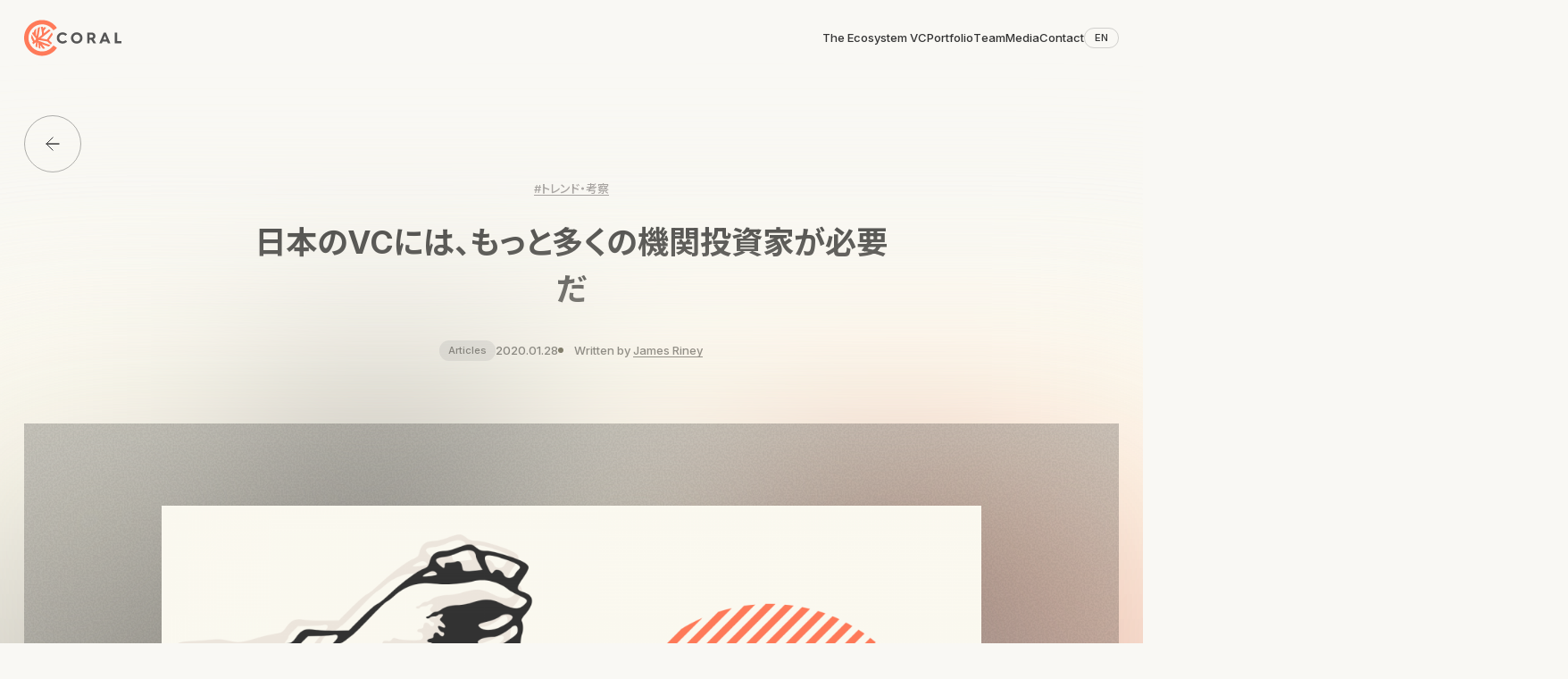

--- FILE ---
content_type: text/html; charset=UTF-8
request_url: https://coralcap.co/2020/01/japan-vc-needs-more-institutional-investors/
body_size: 41294
content:
<!doctype html>
<html lang="ja">
	<head>
		<meta charset="UTF-8">
		<meta name="viewport" content="width=device-width">
		<meta name="format-detection" content="telephone=no">
				<meta name="google" content="notranslate" />
					<!-- Google Tag Manager -->
			<script>(function(w,d,s,l,i){w[l]=w[l]||[];w[l].push({'gtm.start':new Date().getTime(),event:'gtm.js'});var f=d.getElementsByTagName(s)[0],j=d.createElement(s),dl=l!='dataLayer'?'&l='+l:'';j.async=true;j.src='https://www.googletagmanager.com/gtm.js?id='+i+dl;f.parentNode.insertBefore(j,f);})(window,document,'script','dataLayer','GTM-KJ37X4Q');</script>
			<!-- End Google Tag Manager -->

			<!-- production build --><script type="module" src="https://coralcap.co/wp-content/themes/coral-capital/build/index-CdPmZMYV.js"></script>
<script type="module" src="https://coralcap.co/wp-content/themes/coral-capital/build/index-33yRGxQ3.js"></script><link rel="stylesheet" href="https://coralcap.co/wp-content/themes/coral-capital/build/index-CTLvbDcO.css" />
				<link rel="preconnect" href="https://fonts.googleapis.com">
		<link rel="preconnect" href="https://fonts.gstatic.com" crossorigin>
		<link href="https://fonts.googleapis.com/css2?family=Inter:opsz,wght@14..32,100..900&family=Noto+Sans+JP:wght@100..900&display=swap" rel="stylesheet">
		<style>
			@font-face {
				font-family: 'FT Lambert';
				src: url("https://coralcap.co/wp-content/themes/coral-capital/assets/fonts/FTLambert-Light.woff2") format('woff2'), url("https://coralcap.co/wp-content/themes/coral-capital/assets/fonts/FTLambert-Light.woff") format('woff');
				font-weight: 300;
				font-display: swap;
				font-style: normal;
			}
			@font-face {
				font-family: 'FT Lambert';
				src: url("https://coralcap.co/wp-content/themes/coral-capital/assets/fonts/FTLambert-LightItalic.woff2") format('woff2'),
						 url("https://coralcap.co/wp-content/themes/coral-capital/assets/fonts/FTLambert-LightItalic.woff") format('woff');
				font-weight: 300;
				font-display: swap;
				font-style: italic;
			}
		</style>
		<meta name='robots' content='index, follow, max-image-preview:large, max-snippet:-1, max-video-preview:-1' />
	<style>img:is([sizes="auto" i], [sizes^="auto," i]) { contain-intrinsic-size: 3000px 1500px }</style>
	<link rel="alternate" hreflang="ja" href="https://coralcap.co/2020/01/japan-vc-needs-more-institutional-investors/" />
<link rel="alternate" hreflang="x-default" href="https://coralcap.co/2020/01/japan-vc-needs-more-institutional-investors/" />

	<!-- This site is optimized with the Yoast SEO plugin v26.1.1 - https://yoast.com/wordpress/plugins/seo/ -->
	<title>日本のVCには、もっと多くの機関投資家が必要だ | Coral Capital</title>
	<meta name="description" content="Coral Capitalは、起業家が次の伝説的な企業をつくるための資金や人材、知見が集まるエコシステムVCです。" />
	<link rel="canonical" href="https://coralcap.co/2020/01/japan-vc-needs-more-institutional-investors/" />
	<meta property="og:locale" content="ja_JP" />
	<meta property="og:type" content="article" />
	<meta property="og:title" content="日本のVCには、もっと多くの機関投資家が必要だ | Coral Capital" />
	<meta property="og:description" content="Coral Capitalは、起業家が次の伝説的な企業をつくるための資金や人材、知見が集まるエコシステムVCです。" />
	<meta property="og:url" content="https://coralcap.co/2020/01/japan-vc-needs-more-institutional-investors/" />
	<meta property="og:site_name" content="Coral Capital" />
	<meta property="article:publisher" content="https://www.facebook.com/coralcapital/" />
	<meta property="article:modified_time" content="2025-09-19T07:55:51+00:00" />
	<meta property="og:image" content="https://coralcap.co/wp-content/uploads/2025/09/Japan_vc_needs_more_institutional_investors-e1580119104910.png" />
	<meta property="og:image:width" content="1200" />
	<meta property="og:image:height" content="675" />
	<meta property="og:image:type" content="image/png" />
	<meta name="twitter:card" content="summary_large_image" />
	<meta name="twitter:site" content="@coral_capital" />
	<script type="application/ld+json" class="yoast-schema-graph">{"@context":"https://schema.org","@graph":[{"@type":"WebPage","@id":"https://coralcap.co/2020/01/japan-vc-needs-more-institutional-investors/","url":"https://coralcap.co/2020/01/japan-vc-needs-more-institutional-investors/","name":"日本のVCには、もっと多くの機関投資家が必要だ | Coral Capital","isPartOf":{"@id":"https://www.coralcap.co/#website"},"primaryImageOfPage":{"@id":"https://coralcap.co/2020/01/japan-vc-needs-more-institutional-investors/#primaryimage"},"image":{"@id":"https://coralcap.co/2020/01/japan-vc-needs-more-institutional-investors/#primaryimage"},"thumbnailUrl":"https://coralcap.co/wp-content/uploads/2025/09/Japan_vc_needs_more_institutional_investors-e1580119104910.png","datePublished":"2020-01-27T22:08:01+00:00","dateModified":"2025-09-19T07:55:51+00:00","description":"Coral Capitalは、起業家が次の伝説的な企業をつくるための資金や人材、知見が集まるエコシステムVCです。","breadcrumb":{"@id":"https://coralcap.co/2020/01/japan-vc-needs-more-institutional-investors/#breadcrumb"},"inLanguage":"ja","potentialAction":[{"@type":"ReadAction","target":["https://coralcap.co/2020/01/japan-vc-needs-more-institutional-investors/"]}]},{"@type":"ImageObject","inLanguage":"ja","@id":"https://coralcap.co/2020/01/japan-vc-needs-more-institutional-investors/#primaryimage","url":"https://coralcap.co/wp-content/uploads/2025/09/Japan_vc_needs_more_institutional_investors-e1580119104910.png","contentUrl":"https://coralcap.co/wp-content/uploads/2025/09/Japan_vc_needs_more_institutional_investors-e1580119104910.png","width":1200,"height":675},{"@type":"BreadcrumbList","@id":"https://coralcap.co/2020/01/japan-vc-needs-more-institutional-investors/#breadcrumb","itemListElement":[{"@type":"ListItem","position":1,"name":"Home","item":"https://www.coralcap.co/"},{"@type":"ListItem","position":2,"name":"Media","item":"https://coralcap.co/insights/"},{"@type":"ListItem","position":3,"name":"日本のVCには、もっと多くの機関投資家が必要だ"}]},{"@type":"WebSite","@id":"https://www.coralcap.co/#website","url":"https://www.coralcap.co/","name":"Coral Capital","description":"We’re Not Just A VC. We’re An Ecosystem.","potentialAction":[{"@type":"SearchAction","target":{"@type":"EntryPoint","urlTemplate":"https://www.coralcap.co/?s={search_term_string}"},"query-input":{"@type":"PropertyValueSpecification","valueRequired":true,"valueName":"search_term_string"}}],"inLanguage":"ja"}]}</script>
	<!-- / Yoast SEO plugin. -->


<style id='wp-block-library-inline-css'>
:root{--wp-admin-theme-color:#007cba;--wp-admin-theme-color--rgb:0,124,186;--wp-admin-theme-color-darker-10:#006ba1;--wp-admin-theme-color-darker-10--rgb:0,107,161;--wp-admin-theme-color-darker-20:#005a87;--wp-admin-theme-color-darker-20--rgb:0,90,135;--wp-admin-border-width-focus:2px;--wp-block-synced-color:#7a00df;--wp-block-synced-color--rgb:122,0,223;--wp-bound-block-color:var(--wp-block-synced-color)}@media (min-resolution:192dpi){:root{--wp-admin-border-width-focus:1.5px}}.wp-element-button{cursor:pointer}:root{--wp--preset--font-size--normal:16px;--wp--preset--font-size--huge:42px}:root .has-very-light-gray-background-color{background-color:#eee}:root .has-very-dark-gray-background-color{background-color:#313131}:root .has-very-light-gray-color{color:#eee}:root .has-very-dark-gray-color{color:#313131}:root .has-vivid-green-cyan-to-vivid-cyan-blue-gradient-background{background:linear-gradient(135deg,#00d084,#0693e3)}:root .has-purple-crush-gradient-background{background:linear-gradient(135deg,#34e2e4,#4721fb 50%,#ab1dfe)}:root .has-hazy-dawn-gradient-background{background:linear-gradient(135deg,#faaca8,#dad0ec)}:root .has-subdued-olive-gradient-background{background:linear-gradient(135deg,#fafae1,#67a671)}:root .has-atomic-cream-gradient-background{background:linear-gradient(135deg,#fdd79a,#004a59)}:root .has-nightshade-gradient-background{background:linear-gradient(135deg,#330968,#31cdcf)}:root .has-midnight-gradient-background{background:linear-gradient(135deg,#020381,#2874fc)}.has-regular-font-size{font-size:1em}.has-larger-font-size{font-size:2.625em}.has-normal-font-size{font-size:var(--wp--preset--font-size--normal)}.has-huge-font-size{font-size:var(--wp--preset--font-size--huge)}.has-text-align-center{text-align:center}.has-text-align-left{text-align:left}.has-text-align-right{text-align:right}#end-resizable-editor-section{display:none}.aligncenter{clear:both}.items-justified-left{justify-content:flex-start}.items-justified-center{justify-content:center}.items-justified-right{justify-content:flex-end}.items-justified-space-between{justify-content:space-between}.screen-reader-text{border:0;clip-path:inset(50%);height:1px;margin:-1px;overflow:hidden;padding:0;position:absolute;width:1px;word-wrap:normal!important}.screen-reader-text:focus{background-color:#ddd;clip-path:none;color:#444;display:block;font-size:1em;height:auto;left:5px;line-height:normal;padding:15px 23px 14px;text-decoration:none;top:5px;width:auto;z-index:100000}html :where(.has-border-color){border-style:solid}html :where([style*=border-top-color]){border-top-style:solid}html :where([style*=border-right-color]){border-right-style:solid}html :where([style*=border-bottom-color]){border-bottom-style:solid}html :where([style*=border-left-color]){border-left-style:solid}html :where([style*=border-width]){border-style:solid}html :where([style*=border-top-width]){border-top-style:solid}html :where([style*=border-right-width]){border-right-style:solid}html :where([style*=border-bottom-width]){border-bottom-style:solid}html :where([style*=border-left-width]){border-left-style:solid}html :where(img[class*=wp-image-]){height:auto;max-width:100%}:where(figure){margin:0 0 1em}html :where(.is-position-sticky){--wp-admin--admin-bar--position-offset:var(--wp-admin--admin-bar--height,0px)}@media screen and (max-width:600px){html :where(.is-position-sticky){--wp-admin--admin-bar--position-offset:0px}}
</style>
<script id="wpml-cookie-js-extra">
var wpml_cookies = {"wp-wpml_current_language":{"value":"ja","expires":1,"path":"\/"}};
var wpml_cookies = {"wp-wpml_current_language":{"value":"ja","expires":1,"path":"\/"}};
</script>
<script src="https://coralcap.co/wp-content/plugins/sitepress-multilingual-cms/res/js/cookies/language-cookie.js?ver=483900" id="wpml-cookie-js" defer data-wp-strategy="defer"></script>
<script src="https://coralcap.co/wp-includes/js/wp-embed.min.js?ver=6.8.3" id="wp-embed-js" defer data-wp-strategy="defer"></script>
<link rel="alternate" title="oEmbed (JSON)" type="application/json+oembed" href="https://coralcap.co/wp-json/oembed/1.0/embed?url=https%3A%2F%2Fcoralcap.co%2F2020%2F01%2Fjapan-vc-needs-more-institutional-investors%2F" />
<link rel="alternate" title="oEmbed (XML)" type="text/xml+oembed" href="https://coralcap.co/wp-json/oembed/1.0/embed?url=https%3A%2F%2Fcoralcap.co%2F2020%2F01%2Fjapan-vc-needs-more-institutional-investors%2F&#038;format=xml" />
<meta name="generator" content="WPML ver:4.8.3 stt:1,28;" />
<div class="hidden" id="language-switcher">
<div class="wpml-ls-statics-shortcode_actions wpml-ls wpml-ls-legacy-list-horizontal">
	<ul role="menu"><li class="wpml-ls-slot-shortcode_actions wpml-ls-item wpml-ls-item-en wpml-ls-first-item wpml-ls-item-legacy-list-horizontal" role="none">
				<a href="https://coralcap.co/?lang=en" class="wpml-ls-link" role="menuitem" aria-label="英語(English)に切り替える" title="英語(English)に切り替える">
                    <span class="wpml-ls-native" lang="en">English</span><span class="wpml-ls-display"><span class="wpml-ls-bracket"> (</span>英語<span class="wpml-ls-bracket">)</span></span></a>
			</li><li class="wpml-ls-slot-shortcode_actions wpml-ls-item wpml-ls-item-ja wpml-ls-current-language wpml-ls-last-item wpml-ls-item-legacy-list-horizontal" role="none">
				<a href="https://coralcap.co/2020/01/japan-vc-needs-more-institutional-investors/" class="wpml-ls-link" role="menuitem" >
                    <span class="wpml-ls-native" role="menuitem">日本語</span></a>
			</li></ul>
</div>
</div><link rel="icon" href="https://coralcap.co/wp-content/uploads/2025/07/cropped-cropped-Coral-Symbol-Color-1-270x270-1-32x32.png" sizes="32x32" />
<link rel="icon" href="https://coralcap.co/wp-content/uploads/2025/07/cropped-cropped-Coral-Symbol-Color-1-270x270-1-192x192.png" sizes="192x192" />
<link rel="apple-touch-icon" href="https://coralcap.co/wp-content/uploads/2025/07/cropped-cropped-Coral-Symbol-Color-1-270x270-1-180x180.png" />
<meta name="msapplication-TileImage" content="https://coralcap.co/wp-content/uploads/2025/07/cropped-cropped-Coral-Symbol-Color-1-270x270-1-270x270.png" />

	</head>

	<body
		class="antialiased font-noto en:font-inter text-night-rider is-loading wp-singular insights-template-default single single-insights postid-1218 wp-embed-responsive wp-theme-coral-capital " x-data="app"
		:style="{ '--header-height': `${$store.ui.headerHeight}px` }"
		:class="{
			'is-tab-using': isTabUsing
		}"
	>
				<!-- Google Tag Manager (noscript) -->
		<noscript><iframe src="https://www.googletagmanager.com/ns.html?id=GTM-KJ37X4Q"
		height="0" width="0" style="display:none;visibility:hidden"></iframe></noscript>
		<!-- End Google Tag Manager (noscript) -->
				
		
<div
  class="fixed inset-x-0 max-sm:top-[calc(var(--safari-toolbar-top)*-1)] sm:top-0 h-lvh sm:!h-lvh z-[9999] cursor-wait overflow-clip [transform:translateZ(1px)]"
  x-data="pageLoadingOut"
  x-show="isShow"
  :style="{ 'height': `${$store.ui.outerHeight + 200 + $store.ui.toolBarTopHeight}px` }"
>
  <div x-ref="loadingIn" class="l-page-loading-out__in absolute inset-0 bg-[--bg-primary]"></div>
  <div x-ref="loadingOverlay" class="l-page-loading-out__overlay absolute inset-0 bg-[--bg-primary] opacity-100">
  </div>
</div>
		<header
  x-data="header('ja')"
  class="l-header fixed top-0 left-0 w-full z-50"
  x-id="['menu']"
>
  <div
    role="menu"
    class="l-header__modal mobile-block absolute top-0 left-0 w-full h-auto max-h-screen overscroll-contain overflow-y-auto overflow-x-clip"
    :style="{ 'maxHeight': `${$store.ui.outerHeight}px` }"
    data-lenis-prevent
    :id="$id('menu')"
    :aria-modal="expanded"
    x-ref="menu"
    :inert="!expanded"
    x-trap.inert="expanded"
    x-cloak
    @keyup.prevent.escape.window="close"
  >
    <div class="l-header__modal-inner relative">
      <span class="l-header__modal-bg absolute top-0 left-0 size-full"></span>
      <div class="l-header__modal-content relative overflow-y-auto bg-light-gray pb-28" :style="{ 'maxHeight': `${$store.ui.outerHeight}px`, 'paddingBottom': `${$store.ui.barHeight + 26}px` }">
        <div class="l-header__modal-wrapper l-wrapper relative">
          <div class="mobile-common-label-xxs flex justify-end pt-23 gap-x-12">
            <a :href="lsLink" class="w-fit flex justify-center items-center ml-auto text-center px-12 py-5 border border-night-rider/20 rounded-100" @click="$store.transition.animatePageChange">
              EN
            </a>
            <button
              type="button"
              class="shrink-0 size-28 flex items-center justify-center rounded-full border border-night-rider/20"
              aria-label="メニューを閉じる"
              :aria-expanded="expanded"
              :aria-controls="$id('menu')"
              @click="close"
            >
              
<svg class="w-13 shrink-0 h-auto stroke-night-rider" viewBox="0 0 24 24" >
  <use href="https://coralcap.co/wp-content/themes/coral-capital/assets/images/symbols/icon-cross.svg#symbol-icon-cross"></use>
</svg>
            </button>
          </div>
          <ul class="l-header-modal__menu mt-[calc(135/752*100vh)] grid grid-cols-[100%] gap-y-8 text-fluid-var [--text-fluid-var:25] font-lambert leading-[1.15] -tracking-0.02 font-400">
                                                                          <li class="l-header-modal__menu-item" style="--index: 0">
                    <a @click="$store.transition.animatePageChange" href="https://coralcap.co/the-ecosystem-vc/" class="relative block">The Ecosystem VC</a>
                  </li>
                                                                                                        <li class="l-header-modal__menu-item" style="--index: 1">
                    <a @click="$store.transition.animatePageChange" href="https://coralcap.co/portfolio/" class="relative block">Portfolio</a>
                  </li>
                                                                                                        <li class="l-header-modal__menu-item" style="--index: 2">
                    <a @click="$store.transition.animatePageChange" href="https://coralcap.co/team/" class="relative block">Team</a>
                  </li>
                                                                                      <li class="l-header-modal__menu-item" style="--index: 3">
                  <a @click="$store.transition.animatePageChange" href="https://coralcap.co/insights/" class="relative block">Media</a>
                </li>
                                                                                        <li class="l-header-modal__menu-item" style="--index: 4">
                    <a @click="$store.transition.animatePageChange" href="https://coralcap.co/contact/" class="relative block">Contact</a>
                  </li>
                                                    </ul>
          <div class="mt-[calc(155/752*100vh)]">
            <ul class="l-header-modal__subNav mobile-common-label-xs w-fit grid grid-cols-[100%] gap-y-fluid-var [--gap-y-fluid-var:9] text-nobel">
                                                                                  <li>
                    <a @click="$store.transition.animatePageChange" href="https://coralcap.co/careers/" class="relative block">Join Us</a>
                  </li>
                                                                                                                    <li>
                    <a @click="$store.transition.animatePageChange" href="https://coralcap.co/coral-careers/" class="relative block">Coral Careers</a>
                  </li>
                                                                                                                                                                                  </ul>
            
<ul class="c-sns-list flex flex-wrap gap-12 sm:gap-16 l-header-modal__sns mt-36">
      <li>
      <a href="https://www.facebook.com/coralcapital/" target="_blank" class="a-hover-bg-color__target group block size-22 sm:size-28">
        <span class="sr-only">Facebook</span>
        <div class="a-hover-bg-color group-hover:bg-color-b overflow-clip bg-night-rider rounded-full w-full aspect-square flex items-center justify-center">
  
<svg class="shrink-0 w-[calc(15.714/22*100%)] h-auto fill-sand" viewBox="0 0 24 24" >
  <use href="https://coralcap.co/wp-content/themes/coral-capital/assets/images/symbols/icon-facebook.svg#symbol-icon-facebook"></use>
</svg>
</div>
      </a>
    </li>
      <li>
      <a href="https://twitter.com/coral_capital" target="_blank" class="a-hover-bg-color__target group block size-22 sm:size-28">
        <span class="sr-only">X</span>
        <div class="a-hover-bg-color group-hover:bg-color-b overflow-clip bg-night-rider rounded-full w-full aspect-square flex items-center justify-center">
  
<svg class="shrink-0 w-[calc(15.714/22*100%)] h-auto fill-sand" viewBox="0 0 24 24" >
  <use href="https://coralcap.co/wp-content/themes/coral-capital/assets/images/symbols/icon-x.svg#symbol-icon-x"></use>
</svg>
</div>
      </a>
    </li>
      <li>
      <a href="https://www.youtube.com/channel/UCN2lnl8IRDekbnp0GddmlvQ/f" target="_blank" class="a-hover-bg-color__target group block size-22 sm:size-28">
        <span class="sr-only">YouTube</span>
        <div class="a-hover-bg-color group-hover:bg-color-b overflow-clip bg-night-rider rounded-full w-full aspect-square flex items-center justify-center">
  
<svg class="shrink-0 w-[calc(15.714/22*100%)] h-auto fill-sand" viewBox="0 0 24 24" >
  <use href="https://coralcap.co/wp-content/themes/coral-capital/assets/images/symbols/icon-youtube.svg#symbol-icon-youtube"></use>
</svg>
</div>
      </a>
    </li>
      <li>
      <a href="https://open.spotify.com/show/5u6jZpOqB6xbSEQ1GtnYzC?si=78a16e5efa0f470d" target="_blank" class="a-hover-bg-color__target group block size-22 sm:size-28">
        <span class="sr-only">Spotify</span>
        <div class="a-hover-bg-color group-hover:bg-color-b overflow-clip bg-night-rider rounded-full w-full aspect-square flex items-center justify-center">
  
<svg class="shrink-0 w-[calc(15.714/22*100%)] h-auto fill-sand" viewBox="0 0 24 24" >
  <use href="https://coralcap.co/wp-content/themes/coral-capital/assets/images/symbols/icon-spotify.svg#symbol-icon-spotify"></use>
</svg>
</div>
      </a>
    </li>
  </ul>
          </div>
        </div>
      </div>
    </div>
  </div>
  <div
    class="l-header__bar l-wrapper l-pc-base-grid-content relative items-center py-16 sm:py-[21.5px] pointer-events-none"
    :class="{ 'is-hide': !isScrollUp && !expanded }"
    x-ref="bar"
    x-resize="debouncedOnResize"
  >
    <div class="relative max-sm:w-[108.5px] sm:col-[1/6] z-[1]">
      <a @click="$store.transition.animatePageChange" href="https://coralcap.co" class="block sm:w-fluid-var [--w-fluid-var:122] pointer-events-auto" title="トップページへ戻る">
        <span class="sr-only">トップページへ戻る</span>
        
<svg class="w-full h-auto" viewBox="0 0 122 46" >
  <use href="https://coralcap.co/wp-content/themes/coral-capital/assets/images/symbols/logo.svg#symbol-logo"></use>
</svg>
      </a>
    </div>
    <nav class="desktop-flex justify-end col-[10/-1] items-center gap-x-fluid-var [--gap-x-fluid-var:72]">
      <ul class="flex items-center justify-end gap-x-fluid-var [--gap-x-fluid-var:48] desktop-common-label-xs">
                                                      <li>
                <a
                  href="https://coralcap.co/the-ecosystem-vc/"
                  class="a-hover-gradient-text relative block pointer-events-auto py-5"
                  @click="$store.transition.animatePageChange"
                  >
                  <div x-refs="split" class="a-hover-gradient-text__text">The Ecosystem VC</div>
                </a>
              </li>
                                                                            <li>
                <a
                  href="https://coralcap.co/portfolio/"
                  class="a-hover-gradient-text relative block pointer-events-auto py-5"
                  @click="$store.transition.animatePageChange"
                  >
                  <div x-refs="split" class="a-hover-gradient-text__text">Portfolio</div>
                </a>
              </li>
                                                                            <li>
                <a
                  href="https://coralcap.co/team/"
                  class="a-hover-gradient-text relative block pointer-events-auto py-5"
                  @click="$store.transition.animatePageChange"
                  >
                  <div x-refs="split" class="a-hover-gradient-text__text">Team</div>
                </a>
              </li>
                                                              <li>
              <a
                href="https://coralcap.co/insights/"
                class="a-hover-gradient-text relative block pointer-events-auto py-5"
                @click="$store.transition.animatePageChange"
                >
                  <div x-refs="split" class="a-hover-gradient-text__text">
                    Media
                  </div>
              </a>
            </li>
                                                                <li>
                <a
                  href="https://coralcap.co/contact/"
                  class="a-hover-gradient-text relative block pointer-events-auto py-5"
                  @click="$store.transition.animatePageChange"
                  >
                  <div x-refs="split" class="a-hover-gradient-text__text">Contact</div>
                </a>
              </li>
                                    </ul>
      <div class="desktop-common-label-xxs">
        <a :href="lsLink" @click="$store.transition.animatePageChange" class="l-header__ls a-hover-bg-color hover:bg-night-rider hover:text-sand w-fit whitespace-nowrap block ml-auto text-center px-11 py-5 border border-night-rider/20 rounded-100 pointer-events-auto" >
          EN
        </a>
      </div>
    </nav>
    <button
      type="button"
      class="absolute top-17 right-0 mobile-grid gap-y-3 grid-cols-[100%] size-37 place-content-center pointer-events-auto disabled:pointer-events-none disabled:invisible"
      aria-label="メニューを開く"
      :aria-expanded="expanded"
      :aria-controls="$id('menu')"
      @click="open"
      :disabled="expanded"
    >
      
<svg class="w-full h-auto" viewBox="0 0 39 10" >
  <use href="https://coralcap.co/wp-content/themes/coral-capital/assets/images/symbols/menu.svg#symbol-menu"></use>
</svg>
    </button>
  </div>
</header>

			<main class="pt-[--header-height] pb-fluid-var [--pb-fluid-var:51] sm:[--pb-fluid-var:80]">
		<article class="pt-48 sm:pt-41 l-pc-wrapper">
			<div class="l-sp-wrapper desktop-block">
				
<a
  @click="$store.transition.animatePageChange"
  href="https://coralcap.co/insights/"
  class="c-article-back-link relative flex items-center justify-center size-64 rounded-full overflow-clip before:absolute before:inset-0 before:rounded-full before:border before:border-night-rider/40 hover:border-transparent "
  x-data="anchorHoverLock"
  @mouseenter="onMouseenter"
  @mouseleave="onMouseleave"
>
  <span class="sr-only">Media一覧に戻る</span>
  <div class="relative grid items-center justify-center w-16 shrink-0 overflow-clip">
    
<svg class="c-article-back-link__icon -front col-start-1 row-start-1 w-full h-auto stroke-night-rider" viewBox="0 0 16 16" aria-label="Media一覧に戻る" role="img" x-ref='target'>
  <use href="https://coralcap.co/wp-content/themes/coral-capital/assets/images/symbols/icon-arrow-left.svg#symbol-icon-arrow-left"></use>
</svg>
    
<svg class="c-article-back-link__icon -back col-start-1 row-start-1 w-full h-auto stroke-night-rider" viewBox="0 0 16 16" aria-label="Media一覧に戻る" role="img" >
  <use href="https://coralcap.co/wp-content/themes/coral-capital/assets/images/symbols/icon-arrow-left.svg#symbol-icon-arrow-left"></use>
</svg>
  </div>
</a>
			</div>
			<header class="l-sp-wrapper l-pc-base-grid-content sm:mt-9 text-center pb-fluid-var [-pb-fluid-var:51] sm:[--pb-fluid-var:78]">
				<div class="sm:col-[11/-11]">
											<div class="mobile-ja-tag-m desktop-ja-tag-m flex flex-wrap gap-x-[1em] gap-y-[0.2em] text-nobel justify-center mb-12 sm:mb-24">
																					<div>
								<a class="a-hover-underline" @click="$store.transition.animatePageChange" href="https://coralcap.co/insights/?t=perspectives">
									<span class="a-hover-underline__line">#トレンド・考察</span>
								</a>
							</div>
													</div>
										<h1 class="desktop-ja-article-heading-l mobile-ja-article-heading-l">日本のVCには、もっと多くの機関投資家が必要だ</h1>
					<div class="sm:flex sm:flex-wrap sm:justify-center sm:gap-16 mt-24 sm:mt-32 sm:items-center">
													
<div class="w-fit text-center rounded-100 py-4 px-8 sm:py-6 sm:px-10 mobile-common-label-xxs desktop-common-label-xxs bg-[#DADADA] text-night-rider max-sm:mx-auto">Articles</div>
												<div class="mobile-common-label-xs desktop-common-label-xs flex flex-wrap justify-center gap-x-8 sm:gap-x-9 max-sm:mt-16">
							<time datetime="2020.01.28">2020.01.28</time>
															<address class="relative block not-italic before:relative before:inline-block before:mr-8 sm:before:mr-9 before:align-middle before:-top-1 before:size-6 before:rounded-full before:bg-black">
									Written by 
																																																	<a @click="$store.transition.animatePageChange" href="https://coralcap.co/insights/author/james-riney/" class="a-hover-underline"><span class="a-hover-underline__line">James Riney</span></a>																	</address>
													</div>
					</div>
				</div>
			</header>
											<div class="relative py-104 sm:py-fluid-var sm:[--py-fluid-var:103]">
					<div class="p-article-mv-bg absolute inset-0 overflow-clip -m ">
  <img src="https://coralcap.co/wp-content/uploads/2025/09/Japan_vc_needs_more_institutional_investors-e1580119104910.png" class="p-article-mv-bg__img absolute top-1/2 left-1/2 -translate-x-1/2 -translate-y-1/2 size-[130%] max-w-none object-cover saturate-150 opacity-50 blur-[100px] sm:blur-[250px]" alt="" decoding="async">
  <div class="p-article-mv-bg__overlay absolute inset-0 bg-black/10"></div>
  <img src="https://coralcap.co/wp-content/uploads/2025/09/Japan_vc_needs_more_institutional_investors-e1580119104910.png" class="p-article-mv-bg__img absolute top-1/2 left-1/2 -translate-x-1/2 -translate-y-1/2 size-[130%] max-w-none object-cover saturate-200 opacity-50 blur-[100px] sm:blur-[250px]" alt="" decoding="async">
  <div class="p-article-mv-bg__noise" style="--noiseImage: url('https://coralcap.co/wp-content/themes/coral-capital/assets/images/noise.png')"></div>
</div>
					<div class="relative w-[calc(300/375*100%)] sm:w-[87%] sm:h-fluid-var sm:[--h-fluid-var:580] mx-auto overflow-clip">
						<img src="https://coralcap.co/wp-content/uploads/2025/09/Japan_vc_needs_more_institutional_investors-e1580119104910.png" alt="" decoding="async" fetchpriority="high" class="sm:absolute sm:top-0 sm:left-0 w-full sm:size-full sm:object-contain">
					</div>
				</div>
										
						

			<div class="l-sp-wrapper relative">
				<div class="c-article-share desktop-common-label-s absolute left-0 top-0 h-full w-28 desktop-block">
  <div class="sticky left-0 top-104 mt-104 w-full">
    <div class="vertical-rl mx-auto">Share</div>
    <ul class="grid grid-cols-[100%] gap-y-16 mt-16">
      <li>
        <a class="a-hover-bg-color__target group" href="https://www.facebook.com/sharer/sharer.php?u=https%3A%2F%2Fcoralcap.co%2F2020%2F01%2Fjapan-vc-needs-more-institutional-investors%2F" target="_blank">
          <div class="a-hover-bg-color group-hover:bg-color-b overflow-clip bg-night-rider rounded-full w-full aspect-square flex items-center justify-center">
  
<svg class="shrink-0 w-[calc(15.714/22*100%)] h-auto fill-sand" viewBox="0 0 24 24" >
  <use href="https://coralcap.co/wp-content/themes/coral-capital/assets/images/symbols/icon-facebook.svg#symbol-icon-facebook"></use>
</svg>
</div>
        </a>
      </li>
      <li>
        <a class="a-hover-bg-color__target group" href="https://twitter.com/intent/tweet?url=https%3A%2F%2Fcoralcap.co%2F2020%2F01%2Fjapan-vc-needs-more-institutional-investors%2F&text=%E6%97%A5%E6%9C%AC%E3%81%AEVC%E3%81%AB%E3%81%AF%E3%80%81%E3%82%82%E3%81%A3%E3%81%A8%E5%A4%9A%E3%81%8F%E3%81%AE%E6%A9%9F%E9%96%A2%E6%8A%95%E8%B3%87%E5%AE%B6%E3%81%8C%E5%BF%85%E8%A6%81%E3%81%A0" target="_blank">
          <div class="a-hover-bg-color group-hover:bg-color-b overflow-clip bg-night-rider rounded-full w-full aspect-square flex items-center justify-center">
  
<svg class="shrink-0 w-[calc(15.714/22*100%)] h-auto fill-sand" viewBox="0 0 24 24" >
  <use href="https://coralcap.co/wp-content/themes/coral-capital/assets/images/symbols/icon-x.svg#symbol-icon-x"></use>
</svg>
</div>
        </a>
      </li>
      <li>
        <a class="a-hover-bg-color__target group" href="https://www.linkedin.com/shareArticle?mini=true&url=https%3A%2F%2Fcoralcap.co%2F2020%2F01%2Fjapan-vc-needs-more-institutional-investors%2F&title=%E6%97%A5%E6%9C%AC%E3%81%AEVC%E3%81%AB%E3%81%AF%E3%80%81%E3%82%82%E3%81%A3%E3%81%A8%E5%A4%9A%E3%81%8F%E3%81%AE%E6%A9%9F%E9%96%A2%E6%8A%95%E8%B3%87%E5%AE%B6%E3%81%8C%E5%BF%85%E8%A6%81%E3%81%A0" target="_blank">
          <div class="a-hover-bg-color group-hover:bg-color-b overflow-clip bg-night-rider rounded-full w-full aspect-square flex items-center justify-center">
  
<svg class="shrink-0 w-[calc(15.714/22*100%)] h-auto fill-sand" viewBox="0 0 24 24" >
  <use href="https://coralcap.co/wp-content/themes/coral-capital/assets/images/symbols/icon-linkedin.svg#symbol-icon-linkedin"></use>
</svg>
</div>
        </a>
      </li>
    </ul>
    <div class="c-article-share__copy mx-auto mt-48" x-data="copyUrl">
      <div
        class="grid vertical-rl mx-auto mt-48 overflow-clip"
      >
        <div :inert="isCopied" class="c-article-share__copy-label -copy col-start-1 row-start-1">Copy URL</div>
        <div :inert="!isCopied" class="c-article-share__copy-label -copied text-color-b col-start-1 row-start-1 my-auto h-max">Copied!</div>
      </div>
      <button
        type="button"
        class="a-hover-bg-color__target group block mt-16 w-full cursor-pointer disabled:pointer-events-none"
        @click="copy('https://coralcap.co/2020/01/japan-vc-needs-more-institutional-investors/')"
        :disabled="isCopied"
      >
        <span class="sr-only">この記事のURLをコピー</span>
        <span class="a-hover-bg-color group-hover:bg-color-b group-disabled:bg-color-b overflow-clip bg-night-rider rounded-full w-full aspect-square flex items-center justify-center">
          
<svg class="shrink-0 w-[calc(13/22*100%)] h-auto stroke-sand" viewBox="0 0 24 24" >
  <use href="https://coralcap.co/wp-content/themes/coral-capital/assets/images/symbols/icon-copy.svg#symbol-icon-copy"></use>
</svg>
        </span>
      </button>
    </div>
  </div>
</div>
				<div class="l-wrapper-body mobile-ja-article-body-m desktop-ja-article-body-m min-h-[50vh] pt-fluid-var [--pt-fluid-var:64] sm:[--pt-fluid-var:104]">
															<div class="pb-fluid-var [--pb-fluid-var:56] sm:[--pb-fluid-var:72] prose-transfer" id="prose">
													<p>数年前に<a href="https://techcrunch.com/2015/08/13/in-japan-corporate-venture-capital-is-king/">TechCrunchへ寄稿した記事</a>で、日本とアメリカにおけるVCの決定的な違いについて論じました。要点としては、アメリカのスタートアップに投資される資金が主に機関投資家からのものである一方、日本のスタートアップへ投資される資金の多くが事業会社から調達されている、ということです。私たちのような独立系VCも、事業会社から多くの資金を調達しています。そして、これらの企業は経済的というより戦略的な理由から投資しているのです。</p>
<p>日本はこの数年で多少ですが変わりました。以前は日本のVCを投資可能なアセットクラスと認識していなかった機関投資家の中でも、今では日本のVCを対象とした具体的な計画を立てている投資家もいます。その正確な数字はわかりませんが、「業界の内部者」である私が持つ情報からすれば、さらに多くの機関投資家が参入しつつあるということは明らかに思われます。私たちの直近のファンドの大部分も純粋なファイナンシャルリターンを求める機関投資家の資金が占めますし、同様なファンドをいくつか知っています。</p>
<p>そうは言っても、この領域では日本はまだまだ改善の余地が大いにあります。実際、日本の機関投資家からは相変わらず、VCは「リスクが高すぎる」からPEファンド(バイアウトファンド)にしか投資しない、と聞きます。私はVCへの投資はリスクが高くないと主張するつもりはありません。確かにリスクはありますから。それでも、思慮深くファンドマネージャーを選定してポートフォリオを構築することで、トップレベルのリターンを追求しつつ、リスクを軽減することができます。先日ケンブリッジ・アソシエイツが発行した<a href="https://www.cambridgeassociates.com/research/venture-capital-positively-disrupts-intergenerational-investing/">報告書</a>には、これに関する興味深い洞察がありました。特筆すべきは、パフォーマンスの良い機関投資家たちはVCへの割り当てを増やし続けているという点です。トップ10％のパフォーマンスを収めた投資家たちは平均15%をVCに割り当てており、ケンブリッジ・アソシエイツは状況に応じてさらに多く割り当てることを推奨しています。</p>
<p><img fetchpriority="high" decoding="async" class="aligncenter size-large wp-image-13917" src="https://coralcap.co/wp-content/uploads/2020/01/image3-3-1024x574.png" alt="" width="980" height="549" /></p>
<p>VCに対するよくある質問はリスクについてのもので、特に損害率（Loss Ratio）とファンドマネージャーの間でのパフォーマンスのばらつきに関することです。2000年代のテックバブル時には、VCの中に大きな勝者と大きな敗者の両方がいました。その混乱期が、VCはある種のギャンブルである、という印象を植え付けたのです。しかし、この業界は大きな進化を遂げ、ポートフォリオ構築におけるベスト・プラクティス、リスク・マネジメント、ポートフォリオ支援は以前よりも広く理解されるようになりました。その結果、損害率と収益のばらつきが両方とも低減されて、VCの投資状況は（下図にあるように）PEファンドとより近い水準となっています。</p>
<p><img decoding="async" class="aligncenter size-large wp-image-13915" src="https://coralcap.co/wp-content/uploads/2020/01/image2-4-1024x455.png" alt="" width="980" height="435" /></p>
<p>VCごとのリターンのギャップは20年前ほど大きくありませんが、大きいことには変わりません（Figure 5）。そのため、優れた結果を出す上でファンドマネージャーの選定は今も重要な要素のため、多くの機関投資家は既存の確立された少数のファンドにだけ投資すべきだと考えがちです。しかし、新興ファンド（1号ファンド、2号）や、それに続くファンド（3号と4号）が一貫してトップ10ファンドの多くを占めていることをデータは示しています（Figure 3）。</p>
<p><img decoding="async" class="aligncenter size-large wp-image-13913" src="https://coralcap.co/wp-content/uploads/2020/01/image1-4-1024x648.png" alt="" width="980" height="620" /></p>
<p><img decoding="async" class="aligncenter size-large wp-image-13919" src="https://coralcap.co/wp-content/uploads/2020/01/image4-5-1024x452.png" alt="" width="980" height="433" /></p>
<p>日本のスタートアップ投資額は過去6年間で6倍に成長しました。テクノロジーはあらゆる分野を根底から変化させ、創業者たちの手腕も目覚ましく改善しています。これらの要素が合わさり、より大きな成果が投資家たちにもたらされるでしょう。昨年だけでも2つのスタートアップ（freeeとSansan）が1,000億円以上の評価額で上場しました。他にもその規模で上場しそうなスタートアップがいくつもあります。日本のスタートアップ市場が成長していくことで、機関投資家たちの間でVCが重要なアセットクラスとして認識されることを願っています。機関投資家によるVCへの投資が当たり前となっている、アメリカのように。</p>

											</div>
					
  <section class="c-article-author-list pt-20 border-t border-night-rider/20" x-data="articleAuthorList">
    <h2 class="mobile-common-label-s desktop-common-label-s">Written by</h2>
                                              <div
        class="a-hover-thumb__targetClass relative py-32 sm:py-40 l-sp-base-grid-content border-b border-night-rider/20 @container sm:flex sm:gap-x-[3.9%]"
      >
        <a
          @click="$store.transition.animatePageChange"
          @mouseenter="onMouseenter"
          @mouseleave="onMouseleave"
          href="https://coralcap.co/insights/author/james-riney/"
          class="absolute inset-0" tabindex="-1"
        ></a>
        <div class="a-hover-thumb relative max-sm:col-[1/6] sm:w-[16.8cqw] sm:shrink-0 aspect-[116/140] overflow-clip pointer-events-none">
                    <img class="a-hover-thumb__img absolute top-0 left-0 size-full object-cover" src="https://coralcap.co/wp-content/uploads/2025/08/James.png" width="812" height="972" decoding="async" alt="">
                  </div>
        <div class="max-sm:col-[7/-1] flex flex-col justify-between gap-y-10 sm:flex-auto">
          <div class="mobile-common-label-m desktop-common-label-m">
            <h3><a href="https://coralcap.co/insights/author/james-riney/">James Riney</a></h3>
                        <div class="text-night-rider/40">Founding Partner & CEO</div>
                      </div>
                    <ul class="relative flex flex-wrap gap-x-16 gap-y-4 mobile-common-label-xs desktop-common-label-xs">
                        <li>
              <a
                href="https://twitter.com/james_riney"
                class="a-hover-underline"
                target="_blank"
              ><span class="a-hover-underline__line">X-Twitter</span></a>
            </li>
                        <li>
              <a
                href="https://www.facebook.com/jamesriney"
                class="a-hover-underline"
                target="_blank"
              ><span class="a-hover-underline__line">Facebook</span></a>
            </li>
                        <li>
              <a
                href="https://www.linkedin.com/in/jamesriney/"
                class="a-hover-underline"
                target="_blank"
              ><span class="a-hover-underline__line">LinkedIn</span></a>
            </li>
                      </ul>
                  </div>
      </div>
      </section>
  
										<div class="a-hover-hubspot-banner [&_img]:w-full mt-48">
						<!--HubSpot Call-to-Action Code --><span class="hs-cta-wrapper" id="hs-cta-wrapper-1c723071-62f2-4be9-9f21-e6092a2feb85"><span class="hs-cta-node hs-cta-1c723071-62f2-4be9-9f21-e6092a2feb85" id="hs-cta-1c723071-62f2-4be9-9f21-e6092a2feb85"><!--[if lte IE 8]><div id="hs-cta-ie-element"></div><![endif]--><a href="https://cta-redirect.hubspot.com/cta/redirect/4902466/1c723071-62f2-4be9-9f21-e6092a2feb85" target="_blank" rel="noopener"><img class="hs-cta-img" id="hs-cta-img-1c723071-62f2-4be9-9f21-e6092a2feb85" style="border-width:0px;" src="https://no-cache.hubspot.com/cta/default/4902466/1c723071-62f2-4be9-9f21-e6092a2feb85.png"  alt="New call-to-action"/></a></span><script charset="utf-8" src="https://js.hscta.net/cta/current.js"></script><script type="text/javascript"> hbspt.cta.load(4902466, '1c723071-62f2-4be9-9f21-e6092a2feb85', {"useNewLoader":"true","region":"na1"}); </script></span><!-- end HubSpot Call-to-Action Code -->
					</div>
									</div>
				

<a
  x-data="anchorRoundedIcon"
  :class="{
    'opacity-100': initialized,
  }"
  href="https://coralcap.co/insights/"
  @click="$store.transition.animatePageChange"  class="c-anchor-rounded-icon desktop-common-label-xs mobile-common-label-xs relative w-max max-w-full flex items-center opacity-0 rounded-100 overflow-clip
    mx-auto mt-fluid-var [--mt-fluid-var:64] sm:[--mt-fluid-var:80]"
  
  @mouseenter="onMouseenter"
  @mouseleave="onMouseleave"
>  
  <span class="absolute top-0 left-0 w-full flex items-center @container" inert>
    <span
      class="c-anchor-rounded-icon__text relative block text-center border rounded-100 uppercase py-fluid-var px-fluid-var overflow-clip text-transparent
      border-night-rider/20      [--px-fluid-var:23] [--py-fluid-var:16] sm:[--py-fluid-var:19.5]"
      data-icon-at-start="true"    >
      BACK TO LIST
    </span>
    <span
      class="c-anchor-rounded-icon__icon rounded-full shrink-0 relative border flex items-center justify-center aspect-square
      order-first      border-night-rider/20"
      :style="{ 'width': `${iconWidth}px` }"
    >
  </span>
  </span>
  <span x-ref="ripple" class="c-anchor-rounded-icon__ripple absolute top-0 left-0 size-50 rounded-full"></span>
  <span
    class="c-anchor-rounded-icon__text relative grid text-center border border-transparent rounded-100 uppercase py-fluid-var px-fluid-var
    [--px-fluid-var:23] [--py-fluid-var:16] sm:[--py-fluid-var:19.5]"
    data-icon-at-start="true"    x-ref="text"
    x-resize="iconWidth = $el.offsetHeight"
  >
          BACK TO LIST
      </span>
  <span
    class="c-anchor-rounded-icon__icon rounded-full shrink-0 relative border border-transparent flex items-center justify-center aspect-square z-[1]
     order-first"
     :style="{ 'width': `${iconWidth}px` }"
  >
    <span class="
      shrink-0
      w-[calc(16/12*1em)] sm:w-[calc(18.6/14*1em)]       -scale-x-100      "
    >
      
<svg class="c-anchor-rounded-icon__icon-svg block w-full h-auto stroke-current" viewBox="0 0 24 24" aria-label="BACK TO LIST" role="img" >
  <use href="https://coralcap.co/wp-content/themes/coral-capital/assets/images/symbols/icon-arrow-right.svg#symbol-icon-arrow-right"></use>
</svg>
    </span>
  </span>
</a>

			</div>
		</article>
						<section class="c-related-article bg-[#312C29] text-sand mt-fluid-var [--mt-fluid-var:78] sm:[--mt-fluid-var:157] pt-40 pb-32 sm:pt-48 sm:pb-63 overflow-clip">
			<div class="l-wrapper c-related-article__inner">
				<div class="c-related-article__title font-lambert text-fluid-var [--text-fluid-var:31] sm:[--text-fluid-var:49] leading-[0.88] sm:leading-[1.15] -tracking-0.02">
										<div
						class="a-reveal-mask-text relative w-fit"
						x-data="revealMaskText"
						style="--length: 16"
					>
						<span aria-hidden="true" class="relative block a-reveal-mask-text__base text-sand/5">Related Articles</span>
						<h2 class="a-reveal-mask-text__overlay" x-refs="overlayText">
							<span aria-hidden="true" class="text-color-b">Related Articles</span>
							<span>Related Articles</span>
						</h2>
					</div>
				</div>
				<div class="c-related-article__slide max-sm:w-[calc(100%+(38/337*100%))] max-sm:ml-[calc(-19/337*100%)] overflow-clip sm:w-full mt-72 sm:mt-80">
					<div
  class="splide c-carousel-related-article overflow-clip "
  x-data="carouselRelatedArticle(5)"
>
  <div class="splide__track max-sm:w-[calc(337/375*100%)] max-sm:ml-[calc(19/375*100%)] !overflow-visible">
    <ul class="splide__list sm:w-full sm:!grid sm:grid-cols-5 sm:gap-x-[calc(94/1381*100%)]">
                                                                      <li class="splide__slide">
          <a
            href="https://coralcap.co/2025/05/the-genetics-of-risk/"
            class="a-hover-thumb__target"
            @click="$store.transition.animatePageChange"          >
            <div class="flex flex-wrap gap-x-12 items-center">
                  
<div class="w-fit text-center rounded-100 py-4 px-8 sm:py-6 sm:px-10 mobile-common-label-xxs desktop-common-label-xxs bg-[#463F3F] text-sand ">Articles</div>
              <time class="mobile-common-label-xs desktop-common-label-xs" datetime="2025.05.07">2025.05.07</time>
            </div>
                          
<div
  class="relative w-full aspect-square overflow-clip flex items-center justify-center a-hover-thumb mt-16"
    x-data="thumbnailRandomRounded"
  :class="{ 'rounded-full': isRounded }"
  >
      <div class="p-article-mv-bg absolute inset-0 overflow-clip -s ">
  <img src="https://coralcap.co/wp-content/uploads/2025/09/The-Genetics-of-Risk-Why-Japan-and-the-U.S.-Think-Differently.png" class="p-article-mv-bg__img absolute top-1/2 left-1/2 -translate-x-1/2 -translate-y-1/2 size-[130%] max-w-none object-cover saturate-150 opacity-50 blur-[50px] sm:blur-[40px]" alt="" decoding="async">
  <div class="p-article-mv-bg__overlay absolute inset-0 bg-black/10"></div>
  <img src="https://coralcap.co/wp-content/uploads/2025/09/The-Genetics-of-Risk-Why-Japan-and-the-U.S.-Think-Differently.png" class="p-article-mv-bg__img absolute top-1/2 left-1/2 -translate-x-1/2 -translate-y-1/2 size-[130%] max-w-none object-cover saturate-200 opacity-50 blur-[50px] sm:blur-[40px]" alt="" decoding="async">
  <div class="p-article-mv-bg__noise" style="--noiseImage: url('https://coralcap.co/wp-content/themes/coral-capital/assets/images/noise.png')"></div>
</div>
  <div class="relative w-[calc(108/144*100%)] overflow-clip">
    <img
      src="https://coralcap.co/wp-content/uploads/2025/09/The-Genetics-of-Risk-Why-Japan-and-the-U.S.-Think-Differently.png"
      width="1280"
      height="720"
      alt=""
      decoding="async"
      class="w-full a-hover-thumb__img "
    >
  </div>
    
</div>
                        <div class="mt-16 grid grid--cols-[100%] gap-y-4">
              <div class="text-nobel mobile-ja-tag-m desktop-ja-tag-s">
  <div class="inline [&:not(:last-of-type)]:mr-[1em]">#トレンド・考察</div></div>

              <p class="mobile-ja-tag-m desktop-ja-article-list-title-s line-clamp-4 max-h-[4lh] overflow-clips">リスクの遺伝子：なぜ日本とアメリカは異なる思考を持つのか</p>
            </div>
          </a>
        </li>
                                                                      <li class="splide__slide">
          <a
            href="https://coralcap.co/2025/03/how-ai-is-redefining-economic-success/"
            class="a-hover-thumb__target"
            @click="$store.transition.animatePageChange"          >
            <div class="flex flex-wrap gap-x-12 items-center">
                  
<div class="w-fit text-center rounded-100 py-4 px-8 sm:py-6 sm:px-10 mobile-common-label-xxs desktop-common-label-xxs bg-[#463F3F] text-sand ">Articles</div>
              <time class="mobile-common-label-xs desktop-common-label-xs" datetime="2025.03.12">2025.03.12</time>
            </div>
                          
<div
  class="relative w-full aspect-square overflow-clip flex items-center justify-center a-hover-thumb mt-16"
    x-data="thumbnailRandomRounded"
  :class="{ 'rounded-full': isRounded }"
  >
      <div class="p-article-mv-bg absolute inset-0 overflow-clip -s ">
  <img src="https://coralcap.co/wp-content/uploads/2025/09/20250310-James-Blog-Cover-Image.png" class="p-article-mv-bg__img absolute top-1/2 left-1/2 -translate-x-1/2 -translate-y-1/2 size-[130%] max-w-none object-cover saturate-150 opacity-50 blur-[50px] sm:blur-[40px]" alt="" decoding="async">
  <div class="p-article-mv-bg__overlay absolute inset-0 bg-black/10"></div>
  <img src="https://coralcap.co/wp-content/uploads/2025/09/20250310-James-Blog-Cover-Image.png" class="p-article-mv-bg__img absolute top-1/2 left-1/2 -translate-x-1/2 -translate-y-1/2 size-[130%] max-w-none object-cover saturate-200 opacity-50 blur-[50px] sm:blur-[40px]" alt="" decoding="async">
  <div class="p-article-mv-bg__noise" style="--noiseImage: url('https://coralcap.co/wp-content/themes/coral-capital/assets/images/noise.png')"></div>
</div>
  <div class="relative w-[calc(108/144*100%)] overflow-clip">
    <img
      src="https://coralcap.co/wp-content/uploads/2025/09/20250310-James-Blog-Cover-Image.png"
      width="1280"
      height="720"
      alt=""
      decoding="async"
      class="w-full a-hover-thumb__img "
    >
  </div>
    
</div>
                        <div class="mt-16 grid grid--cols-[100%] gap-y-4">
              <div class="text-nobel mobile-ja-tag-m desktop-ja-tag-s">
  <div class="inline [&:not(:last-of-type)]:mr-[1em]">#トレンド・考察</div></div>

              <p class="mobile-ja-tag-m desktop-ja-article-list-title-s line-clamp-4 max-h-[4lh] overflow-clips">労働力拡大の終焉、AIが迫る組織モデルの再構築</p>
            </div>
          </a>
        </li>
                                                                      <li class="splide__slide">
          <a
            href="https://coralcap.co/2025/03/sasuke-shimomura-of-brave-group-on-vtubing/"
            class="a-hover-thumb__target"
            @click="$store.transition.animatePageChange"          >
            <div class="flex flex-wrap gap-x-12 items-center">
                  
<div class="w-fit text-center rounded-100 py-4 px-8 sm:py-6 sm:px-10 mobile-common-label-xxs desktop-common-label-xxs bg-[#463F3F] text-sand ">Articles</div>
              <time class="mobile-common-label-xs desktop-common-label-xs" datetime="2025.03.05">2025.03.05</time>
            </div>
                          
<div
  class="relative w-full aspect-square overflow-clip flex items-center justify-center a-hover-thumb mt-16"
    x-data="thumbnailRandomRounded"
  :class="{ 'rounded-full': isRounded }"
  >
      <div class="p-article-mv-bg absolute inset-0 overflow-clip -s ">
  <img src="https://coralcap.co/wp-content/uploads/2025/09/20250305-VTuber.png" class="p-article-mv-bg__img absolute top-1/2 left-1/2 -translate-x-1/2 -translate-y-1/2 size-[130%] max-w-none object-cover saturate-150 opacity-50 blur-[50px] sm:blur-[40px]" alt="" decoding="async">
  <div class="p-article-mv-bg__overlay absolute inset-0 bg-black/10"></div>
  <img src="https://coralcap.co/wp-content/uploads/2025/09/20250305-VTuber.png" class="p-article-mv-bg__img absolute top-1/2 left-1/2 -translate-x-1/2 -translate-y-1/2 size-[130%] max-w-none object-cover saturate-200 opacity-50 blur-[50px] sm:blur-[40px]" alt="" decoding="async">
  <div class="p-article-mv-bg__noise" style="--noiseImage: url('https://coralcap.co/wp-content/themes/coral-capital/assets/images/noise.png')"></div>
</div>
  <div class="relative w-[calc(108/144*100%)] overflow-clip">
    <img
      src="https://coralcap.co/wp-content/uploads/2025/09/20250305-VTuber.png"
      width="1280"
      height="720"
      alt=""
      decoding="async"
      class="w-full a-hover-thumb__img "
    >
  </div>
    
</div>
                        <div class="mt-16 grid grid--cols-[100%] gap-y-4">
              <div class="text-nobel mobile-ja-tag-m desktop-ja-tag-s">
  <div class="inline [&:not(:last-of-type)]:mr-[1em]">#トレンド・考察</div></div>

              <p class="mobile-ja-tag-m desktop-ja-article-list-title-s line-clamp-4 max-h-[4lh] overflow-clips">日本発VTuber産業の可能性―、Brave group下村氏との対話から</p>
            </div>
          </a>
        </li>
                                                                      <li class="splide__slide">
          <a
            href="https://coralcap.co/2025/02/optimism-and-pessimism/"
            class="a-hover-thumb__target"
            @click="$store.transition.animatePageChange"          >
            <div class="flex flex-wrap gap-x-12 items-center">
                  
<div class="w-fit text-center rounded-100 py-4 px-8 sm:py-6 sm:px-10 mobile-common-label-xxs desktop-common-label-xxs bg-[#463F3F] text-sand ">Articles</div>
              <time class="mobile-common-label-xs desktop-common-label-xs" datetime="2025.02.27">2025.02.27</time>
            </div>
                          
<div
  class="relative w-full aspect-square overflow-clip flex items-center justify-center a-hover-thumb mt-16"
    x-data="thumbnailRandomRounded"
  :class="{ 'rounded-full': isRounded }"
  >
      <div class="p-article-mv-bg absolute inset-0 overflow-clip -s ">
  <img src="https://coralcap.co/wp-content/uploads/2025/09/How-Irrational-Optimism-Can-Fuel-Japan.png" class="p-article-mv-bg__img absolute top-1/2 left-1/2 -translate-x-1/2 -translate-y-1/2 size-[130%] max-w-none object-cover saturate-150 opacity-50 blur-[50px] sm:blur-[40px]" alt="" decoding="async">
  <div class="p-article-mv-bg__overlay absolute inset-0 bg-black/10"></div>
  <img src="https://coralcap.co/wp-content/uploads/2025/09/How-Irrational-Optimism-Can-Fuel-Japan.png" class="p-article-mv-bg__img absolute top-1/2 left-1/2 -translate-x-1/2 -translate-y-1/2 size-[130%] max-w-none object-cover saturate-200 opacity-50 blur-[50px] sm:blur-[40px]" alt="" decoding="async">
  <div class="p-article-mv-bg__noise" style="--noiseImage: url('https://coralcap.co/wp-content/themes/coral-capital/assets/images/noise.png')"></div>
</div>
  <div class="relative w-[calc(108/144*100%)] overflow-clip">
    <img
      src="https://coralcap.co/wp-content/uploads/2025/09/How-Irrational-Optimism-Can-Fuel-Japan.png"
      width="1280"
      height="720"
      alt=""
      decoding="async"
      class="w-full a-hover-thumb__img "
    >
  </div>
    
</div>
                        <div class="mt-16 grid grid--cols-[100%] gap-y-4">
              <div class="text-nobel mobile-ja-tag-m desktop-ja-tag-s">
  <div class="inline [&:not(:last-of-type)]:mr-[1em]">#トレンド・考察</div></div>

              <p class="mobile-ja-tag-m desktop-ja-article-list-title-s line-clamp-4 max-h-[4lh] overflow-clips">楽観と悲観が国の成功にどう影響するか、日米で考える</p>
            </div>
          </a>
        </li>
                                                                      <li class="splide__slide">
          <a
            href="https://coralcap.co/2025/01/startup-areas-in-japan/"
            class="a-hover-thumb__target"
            @click="$store.transition.animatePageChange"          >
            <div class="flex flex-wrap gap-x-12 items-center">
                  
<div class="w-fit text-center rounded-100 py-4 px-8 sm:py-6 sm:px-10 mobile-common-label-xxs desktop-common-label-xxs bg-[#463F3F] text-sand ">Articles</div>
              <time class="mobile-common-label-xs desktop-common-label-xs" datetime="2025.01.15">2025.01.15</time>
            </div>
                          
<div
  class="relative w-full aspect-square overflow-clip flex items-center justify-center a-hover-thumb mt-16"
    x-data="thumbnailRandomRounded"
  :class="{ 'rounded-full': isRounded }"
  >
      <div class="p-article-mv-bg absolute inset-0 overflow-clip -s ">
  <img src="https://coralcap.co/wp-content/uploads/2025/09/10-Areas-of-Opportunity-for-Startups-in-Japan.png" class="p-article-mv-bg__img absolute top-1/2 left-1/2 -translate-x-1/2 -translate-y-1/2 size-[130%] max-w-none object-cover saturate-150 opacity-50 blur-[50px] sm:blur-[40px]" alt="" decoding="async">
  <div class="p-article-mv-bg__overlay absolute inset-0 bg-black/10"></div>
  <img src="https://coralcap.co/wp-content/uploads/2025/09/10-Areas-of-Opportunity-for-Startups-in-Japan.png" class="p-article-mv-bg__img absolute top-1/2 left-1/2 -translate-x-1/2 -translate-y-1/2 size-[130%] max-w-none object-cover saturate-200 opacity-50 blur-[50px] sm:blur-[40px]" alt="" decoding="async">
  <div class="p-article-mv-bg__noise" style="--noiseImage: url('https://coralcap.co/wp-content/themes/coral-capital/assets/images/noise.png')"></div>
</div>
  <div class="relative w-[calc(108/144*100%)] overflow-clip">
    <img
      src="https://coralcap.co/wp-content/uploads/2025/09/10-Areas-of-Opportunity-for-Startups-in-Japan.png"
      width="1280"
      height="720"
      alt=""
      decoding="async"
      class="w-full a-hover-thumb__img "
    >
  </div>
    
</div>
                        <div class="mt-16 grid grid--cols-[100%] gap-y-4">
              <div class="text-nobel mobile-ja-tag-m desktop-ja-tag-s">
  <div class="inline [&:not(:last-of-type)]:mr-[1em]">#トレンド・考察</div></div>

              <p class="mobile-ja-tag-m desktop-ja-article-list-title-s line-clamp-4 max-h-[4lh] overflow-clips">2025年、私が注目している日本のスタートアップ領域</p>
            </div>
          </a>
        </li>
          </ul>
    <div class="c-carousel-related-article__progress mobile-block relative bg-sand/20 w-full h-1 mt-48" x-ref="progress">
      <div
        class="c-carousel-related-article__progress-bar absolute top-0 left-0 size-full bg-sand origin-left"
        x-show="isSlideActive"
        x-cloak
        :style="{ scale: progress }"
      ></div>
    </div>
  </div>
    <div class="desktop-block bg-sand/20 mt-fluid-var [--mt-fluid-var:79] h-1"></div>
  </div>

				</div>
												<a
					href="https://coralcap.co/insights/?t=perspectives"
					class="c-related-article__link a-hover-underline a-hover-circle-arrow__target flex items-center gap-x-16 max-sm:mt-48 font-inter text-fluid-var [--text-fluid-var:14] sm:[--text-fluid-var:16] w-fit ml-auto font-500 leading-none"
					@click="$store.transition.animatePageChange"
				>
					<div>
						<span class="a-hover-underline__line">Show All</span>
					</div>
					<div class="size-[calc(32/14*1em)] sm:size-[calc(38/16*1em)] shrink-0 flex justify-center items-center aspect-square border-[0.697px] border-sand/20 sm:border rounded-full">
						<div class="grid grid-cols-[100%] w-[calc(13.47/32*100%)] shrink-0 overflow-clip">
							
<svg class="a-hover-circle-arrow col-start-1 row-start-1 w-full h-auto stroke-sand" viewBox="0 0 24 24" >
  <use href="https://coralcap.co/wp-content/themes/coral-capital/assets/images/symbols/icon-arrow-right.svg#symbol-icon-arrow-right"></use>
</svg>
							
<svg class="a-hover-circle-arrow col-start-1 row-start-1 w-full h-auto stroke-sand" viewBox="0 0 24 24" >
  <use href="https://coralcap.co/wp-content/themes/coral-capital/assets/images/symbols/icon-arrow-right.svg#symbol-icon-arrow-right"></use>
</svg>
						</div>
					</div>
				</a>
			</div>
		</section>
				
	</main>

		
<footer class="l-footer l-pc-wrapper pb-fluid-var [--pb-fluid-var:24] sm:[--pb-fluid-var:48]" x-data="footer">
  <div class="l-sp-wrapper mac-sm:pb-48 sm:pb-119">
    <div class="l-sp-base-grid-content relative py-fluid-var [--py-fluid-var:68] sm:[--py-fluid-var:99] sm:px-[5%]">
      <div
        class="l-footer__bg absolute inset-0"
        data-scroll-animation="once"
        x-ref="bg"
      >
        <div
          class="absolute inset-y-0 sm:-top-45 sm:-bottom-45 left-0 w-full overflow-clip bg-sand"
          x-data="scrollWave({ pattern: 'both', baseHeight: 45 })"
					x-intersect:enter="onEnter"
					x-intersect:leave="onLeave"
        >
          <div class="l-footer__mask">
            <div class="absolute top-1/2 left-1/2 translate-x-[-34.4%] sm:translate-x-[-55.3%] translate-y-[-48%] sm:translate-y-[-53%] w-[max(2496px,calc(2496/1440*100%))]">
              <svg x-ref="bgLogo" viewBox="0 0 2496 2746" fill="none" xmlns="http://www.w3.org/2000/svg" xmlns:xlink="http://www.w3.org/1999/xlink">
<path d="M2487.61 2173.8C2360.61 2350.98 2193.2 2495.31 1999.28 2594.83C1805.36 2694.34 1590.51 2746.16 1372.56 2746C615.726 2746 0 2130.07 0 1373C0 615.929 615.726 0.000391713 1372.56 0.000391713C1590.51 -0.164386 1805.36 51.6597 1999.28 151.173C2193.2 250.687 2360.61 395.021 2487.61 572.202C2491.16 577.268 2493.66 582.997 2494.96 589.047C2496.27 595.098 2496.34 601.349 2495.19 607.429C2494.03 613.509 2491.67 619.296 2488.24 624.447C2484.81 629.598 2480.38 634.008 2475.21 637.417L2276.72 770.047C2266.91 776.71 2254.91 779.337 2243.21 777.382C2231.51 775.426 2221.02 769.04 2213.9 759.548C2117.34 626.897 1990.78 518.978 1844.55 444.608C1698.32 370.237 1536.58 331.525 1372.54 331.634C799.77 331.634 331.513 800.517 331.513 1373C331.513 1945.49 799.77 2414.38 1372.54 2414.38C1536.58 2414.48 1698.32 2375.77 1844.55 2301.4C1990.78 2227.03 2117.34 2119.11 2213.9 1986.46C2221.01 1976.97 2231.51 1970.58 2243.21 1968.62C2254.91 1966.67 2266.91 1969.29 2276.72 1975.95L2475.19 2108.58C2480.36 2111.99 2484.79 2116.4 2488.22 2121.55C2491.66 2126.7 2494.02 2132.49 2495.18 2138.57C2496.33 2144.65 2496.26 2150.9 2494.96 2156.95C2493.66 2163 2491.16 2168.73 2487.61 2173.8ZM2118.91 959.685C2092.07 996.426 1748.39 1486.63 1744.01 1492.8C1705.82 1484.16 1664.03 1476.9 1618.33 1468.9C1493.64 1446.41 1374.84 1426.77 1280.28 1411.72L2020.49 818.851C2020.49 818.851 1955.56 744.501 1909.47 712.223C1900.07 720.03 1712.57 870.21 1517.71 1026.24C1516.23 1009.56 1509.35 935.403 1496.28 843.641C1505.08 832.021 1681.54 598.9 1690.99 585.758C1622.2 557.386 1536.16 541.542 1536.16 541.542C1536.16 541.542 1530.73 548.994 1459.9 640.502C1450.9 600.846 1440.79 562.832 1429.47 529.207C1377.89 525.977 1326.11 528.01 1274.94 535.275C1285.18 569.186 1374.77 890.034 1373.03 1142.06C1212.83 1270.28 1078.36 1377.89 1075.15 1380.45L1074.87 1380.41C1074.87 1380.41 1118.2 1175.03 1143.62 1018.63C1169.05 862.238 1215.39 544.793 1215.39 544.793C1160.79 555.89 1107.42 572.372 1056.07 593.998C1056.07 630.426 1003.32 931.903 967.532 1158.01C963.616 1182.76 959.505 1206.43 955.196 1229.03C954.394 1228 933.277 1201.16 898.183 1158.24C899.225 1133.46 906.568 957.822 906.568 946.285C906.568 933.872 907.633 910.466 915.078 848.395C922.522 786.324 941.081 654.441 941.081 654.441C941.081 654.441 858.701 700.493 769.599 795.902C764.754 839.528 759.08 887.055 757.66 901.243C756.434 913.523 754.24 971.416 753.668 986.78C731.08 960.787 707.428 933.913 682.849 906.546C673.274 916.829 617.183 1017.3 607.765 1048.08C698.005 1142.7 892.545 1393.66 911.348 1417.61C892.043 1486.41 877.153 1524.87 877.153 1524.87L810.829 1577.21L580.526 1124.69C580.526 1124.69 539.315 1263.53 544.948 1389.14C600.201 1496.64 684.241 1661.93 689.731 1672.72L623.959 1724.62C640.808 1768.68 702.551 1857.68 702.551 1857.68L911.007 1698.13C912.939 1698.43 914.972 1698.82 916.926 1699.15L869.584 2028.7C909.772 2059.89 952.701 2087.38 997.845 2110.82L1052.12 1732.97C1061.79 1735.98 1071.45 1739.08 1081.12 1742.26L1090.65 1754.58L1125.18 2164.14C1164.98 2177.06 1205.68 2186.98 1246.95 2193.82L1224.52 1927.76C1299.65 2025.02 1386.78 2137.79 1439.38 2206.12C1560.4 2195.75 1608.44 2177.38 1608.44 2177.38L1605.14 2174.55C1605.14 2174.55 1560.89 2117.09 1547.69 2100.13C1534.58 2083.27 1393.26 1897.24 1358.91 1851.9C1376.56 1858.95 1491.57 1904.79 1599.49 1944.68C1716.75 1988.02 1891.21 2037.99 1891.21 2037.99C1975.24 1973.43 2016.01 1922.01 2019.56 1917.05C1950.06 1900.38 1852.23 1870.25 1718.48 1826.28C1584.72 1782.32 1488.35 1741.65 1394.64 1703.02C1222.28 1630.01 1065 1579.61 1065 1579.61L1120.1 1536.26C1120.1 1536.26 1503.66 1602.44 1554.71 1610.6C1605.77 1618.76 1729.16 1640.39 1766.04 1650.32C1802.91 1660.25 1835.18 1701.4 1867.09 1734.73C1899 1768.07 1977.73 1830.5 2052.54 1877.32C2082.32 1842.91 2133.51 1749.66 2133.51 1749.66C2133.51 1749.66 2116.56 1739.29 2069.46 1707.23C1937.63 1611.14 1959.25 1590.78 1890.5 1547.44C1973.47 1428.97 2187.99 1122.89 2187.99 1122.89C2187.99 1122.89 2158.47 1024.23 2118.91 959.699V959.685Z" fill="#FF7A59"/>
<path d="M2487.61 2173.8C2360.61 2350.98 2193.2 2495.31 1999.28 2594.83C1805.36 2694.34 1590.51 2746.16 1372.56 2746C615.726 2746 0 2130.07 0 1373C0 615.929 615.726 0.000391713 1372.56 0.000391713C1590.51 -0.164386 1805.36 51.6597 1999.28 151.173C2193.2 250.687 2360.61 395.021 2487.61 572.202C2491.16 577.268 2493.66 582.997 2494.96 589.047C2496.27 595.098 2496.34 601.349 2495.19 607.429C2494.03 613.509 2491.67 619.296 2488.24 624.447C2484.81 629.598 2480.38 634.008 2475.21 637.417L2276.72 770.047C2266.91 776.71 2254.91 779.337 2243.21 777.382C2231.51 775.426 2221.02 769.04 2213.9 759.548C2117.34 626.897 1990.78 518.978 1844.55 444.608C1698.32 370.237 1536.58 331.525 1372.54 331.634C799.77 331.634 331.513 800.517 331.513 1373C331.513 1945.49 799.77 2414.38 1372.54 2414.38C1536.58 2414.48 1698.32 2375.77 1844.55 2301.4C1990.78 2227.03 2117.34 2119.11 2213.9 1986.46C2221.01 1976.97 2231.51 1970.58 2243.21 1968.62C2254.91 1966.67 2266.91 1969.29 2276.72 1975.95L2475.19 2108.58C2480.36 2111.99 2484.79 2116.4 2488.22 2121.55C2491.66 2126.7 2494.02 2132.49 2495.18 2138.57C2496.33 2144.65 2496.26 2150.9 2494.96 2156.95C2493.66 2163 2491.16 2168.73 2487.61 2173.8ZM2118.91 959.685C2092.07 996.426 1748.39 1486.63 1744.01 1492.8C1705.82 1484.16 1664.03 1476.9 1618.33 1468.9C1493.64 1446.41 1374.84 1426.77 1280.28 1411.72L2020.49 818.851C2020.49 818.851 1955.56 744.501 1909.47 712.223C1900.07 720.03 1712.57 870.21 1517.71 1026.24C1516.23 1009.56 1509.35 935.403 1496.28 843.641C1505.08 832.021 1681.54 598.9 1690.99 585.758C1622.2 557.386 1536.16 541.542 1536.16 541.542C1536.16 541.542 1530.73 548.994 1459.9 640.502C1450.9 600.846 1440.79 562.832 1429.47 529.207C1377.89 525.977 1326.11 528.01 1274.94 535.275C1285.18 569.186 1374.77 890.034 1373.03 1142.06C1212.83 1270.28 1078.36 1377.89 1075.15 1380.45L1074.87 1380.41C1074.87 1380.41 1118.2 1175.03 1143.62 1018.63C1169.05 862.238 1215.39 544.793 1215.39 544.793C1160.79 555.89 1107.42 572.372 1056.07 593.998C1056.07 630.426 1003.32 931.903 967.532 1158.01C963.616 1182.76 959.505 1206.43 955.196 1229.03C954.394 1228 933.277 1201.16 898.183 1158.24C899.225 1133.46 906.568 957.822 906.568 946.285C906.568 933.872 907.633 910.466 915.078 848.395C922.522 786.324 941.081 654.441 941.081 654.441C941.081 654.441 858.701 700.493 769.599 795.902C764.754 839.528 759.08 887.055 757.66 901.243C756.434 913.523 754.24 971.416 753.668 986.78C731.08 960.787 707.428 933.913 682.849 906.546C673.274 916.829 617.183 1017.3 607.765 1048.08C698.005 1142.7 892.545 1393.66 911.348 1417.61C892.043 1486.41 877.153 1524.87 877.153 1524.87L810.829 1577.21L580.526 1124.69C580.526 1124.69 539.315 1263.53 544.948 1389.14C600.201 1496.64 684.241 1661.93 689.731 1672.72L623.959 1724.62C640.808 1768.68 702.551 1857.68 702.551 1857.68L911.007 1698.13C912.939 1698.43 914.972 1698.82 916.926 1699.15L869.584 2028.7C909.772 2059.89 952.701 2087.38 997.845 2110.82L1052.12 1732.97C1061.79 1735.98 1071.45 1739.08 1081.12 1742.26L1090.65 1754.58L1125.18 2164.14C1164.98 2177.06 1205.68 2186.98 1246.95 2193.82L1224.52 1927.76C1299.65 2025.02 1386.78 2137.79 1439.38 2206.12C1560.4 2195.75 1608.44 2177.38 1608.44 2177.38L1605.14 2174.55C1605.14 2174.55 1560.89 2117.09 1547.69 2100.13C1534.58 2083.27 1393.26 1897.24 1358.91 1851.9C1376.56 1858.95 1491.57 1904.79 1599.49 1944.68C1716.75 1988.02 1891.21 2037.99 1891.21 2037.99C1975.24 1973.43 2016.01 1922.01 2019.56 1917.05C1950.06 1900.38 1852.23 1870.25 1718.48 1826.28C1584.72 1782.32 1488.35 1741.65 1394.64 1703.02C1222.28 1630.01 1065 1579.61 1065 1579.61L1120.1 1536.26C1120.1 1536.26 1503.66 1602.44 1554.71 1610.6C1605.77 1618.76 1729.16 1640.39 1766.04 1650.32C1802.91 1660.25 1835.18 1701.4 1867.09 1734.73C1899 1768.07 1977.73 1830.5 2052.54 1877.32C2082.32 1842.91 2133.51 1749.66 2133.51 1749.66C2133.51 1749.66 2116.56 1739.29 2069.46 1707.23C1937.63 1611.14 1959.25 1590.78 1890.5 1547.44C1973.47 1428.97 2187.99 1122.89 2187.99 1122.89C2187.99 1122.89 2158.47 1024.23 2118.91 959.699V959.685Z" fill="url(#pattern0_116_78)" fill-opacity="0.7"/>
<defs>
<pattern id="pattern0_116_78" patternContentUnits="objectBoundingBox" width="0.0801282" height="0.0801165">
<use xlink:href="#image0_116_78" transform="scale(0.000400641 0.000364166)"/>
</pattern>
<image id="image0_116_78" width="200" height="220" preserveAspectRatio="none" xlink:href="[data-uri]"/>
</defs>
</svg>

            </div>
          </div>
        </div>
      </div>
      <div class="l-footer__contact relative max-sm:col-[3/-3] bg-white py-liquid-var [--py-liquid-var:8] pb-liquid-var [--pb-liquid-var:10] px-liquid-var [--px-liquid-var:10] sm:pt-14 sm:pb-16 sm:px-16 sm:w-fit sm:mx-auto" data-scroll-animation>
        <div class="font-lambert font-400 text-liquid-var [--text-liquid-var:41.6] sm:text-fluid-var sm:[--text-fluid-var:70] sm:[--min-scale:0.85] leading-[0.88] tracking-[-0.045em] sm:whitespace-nowrap text-center">Get in Touch</div>
                <p class="mobile-ja-article-heading-xs desktop-ja-article-heading-xs mt-fluid-var [--mt-fluid-var:13.32] sm:[--mt-fluid-var:18] text-[#444]">すべての起業家に、<br>門戸を解放しています。</p>
                <div class="mobile-block relative w-fit ml-auto mt-fluid-var [--mt-fluid-var:44]">
          

<a
  x-data="anchorRoundedIcon"
  :class="{
    'opacity-100': initialized,
  }"
  href="https://coralcap.co/contact/"
  @click="$store.transition.animatePageChange"  class="c-anchor-rounded-icon desktop-common-label-xs mobile-common-label-xs relative w-max max-w-full flex items-center opacity-0 rounded-100 overflow-clip
  text-sand  "
  
  @mouseenter="onMouseenter"
  @mouseleave="onMouseleave"
>  
  <span class="absolute top-0 left-0 w-full flex items-center @container" inert>
    <span
      class="c-anchor-rounded-icon__text relative block text-center border rounded-100 uppercase py-fluid-var px-fluid-var overflow-clip text-transparent
      bg-night-rider border-night-rider      [--py-fluid-var:5] [--px-fluid-var:13] sm:[--py-fluid-var:6.5] sm:[--px-fluid-var:11]"
          >
      Contact
    </span>
    <span
      class="c-anchor-rounded-icon__icon rounded-full shrink-0 relative border flex items-center justify-center aspect-square
            bg-night-rider border-night-rider"
      :style="{ 'width': `${iconWidth}px` }"
    >
  </span>
  </span>
  <span x-ref="ripple" class="c-anchor-rounded-icon__ripple absolute top-0 left-0 size-50 rounded-full"></span>
  <span
    class="c-anchor-rounded-icon__text relative grid text-center border border-transparent rounded-100 uppercase py-fluid-var px-fluid-var
    [--py-fluid-var:5] [--px-fluid-var:13] sm:[--py-fluid-var:6.5] sm:[--px-fluid-var:11]"
        x-ref="text"
    x-resize="iconWidth = $el.offsetHeight"
  >
          Contact
      </span>
  <span
    class="c-anchor-rounded-icon__icon rounded-full shrink-0 relative border border-transparent flex items-center justify-center aspect-square z-[1]
    "
     :style="{ 'width': `${iconWidth}px` }"
  >
    <span class="
      shrink-0
      w-[calc(10/12*1em)] sm:w-[calc(13/14*1em)]            "
    >
      
<svg class="c-anchor-rounded-icon__icon-svg block w-full h-auto stroke-current" viewBox="0 0 24 24" aria-label="Contact" role="img" >
  <use href="https://coralcap.co/wp-content/themes/coral-capital/assets/images/symbols/icon-arrow-right.svg#symbol-icon-arrow-right"></use>
</svg>
    </span>
  </span>
</a>

        </div>
        <div class="desktop-block relative w-fit ml-auto mt-fluid-var sm:[--mt-fluid-var:78]">
          

<a
  x-data="anchorRoundedIcon"
  :class="{
    'opacity-100': initialized,
  }"
  href="https://coralcap.co/contact/"
  @click="$store.transition.animatePageChange"  class="c-anchor-rounded-icon desktop-common-label-xs mobile-common-label-xs relative w-max max-w-full flex items-center opacity-0 rounded-100 overflow-clip
  text-sand  "
  
  @mouseenter="onMouseenter"
  @mouseleave="onMouseleave"
>  
  <span class="absolute top-0 left-0 w-full flex items-center @container" inert>
    <span
      class="c-anchor-rounded-icon__text relative block text-center border rounded-100 uppercase py-fluid-var px-fluid-var overflow-clip text-transparent
      bg-night-rider border-night-rider      [--px-fluid-var:19] [--py-fluid-var:11]"
          >
      Contact
    </span>
    <span
      class="c-anchor-rounded-icon__icon rounded-full shrink-0 relative border flex items-center justify-center aspect-square
            bg-night-rider border-night-rider"
      :style="{ 'width': `${iconWidth}px` }"
    >
  </span>
  </span>
  <span x-ref="ripple" class="c-anchor-rounded-icon__ripple absolute top-0 left-0 size-50 rounded-full"></span>
  <span
    class="c-anchor-rounded-icon__text relative grid text-center border border-transparent rounded-100 uppercase py-fluid-var px-fluid-var
    [--px-fluid-var:19] [--py-fluid-var:11]"
        x-ref="text"
    x-resize="iconWidth = $el.offsetHeight"
  >
          Contact
      </span>
  <span
    class="c-anchor-rounded-icon__icon rounded-full shrink-0 relative border border-transparent flex items-center justify-center aspect-square z-[1]
    "
     :style="{ 'width': `${iconWidth}px` }"
  >
    <span class="
      shrink-0
      w-[calc(17/12*1em)] sm:w-[calc(16/14*1em)]            "
    >
      
<svg class="c-anchor-rounded-icon__icon-svg block w-full h-auto stroke-current" viewBox="0 0 24 24" aria-label="Contact" role="img" >
  <use href="https://coralcap.co/wp-content/themes/coral-capital/assets/images/symbols/icon-arrow-right.svg#symbol-icon-arrow-right"></use>
</svg>
    </span>
  </span>
</a>

        </div>
        <div class="mt-fluid-var [--mt-fluid-var:11.24] sm:mt-20 sm:relative sm:aspect-[398/264] sm:overflow-clip">
                    <img
            class="w-full sm:mt-20 sm:absolute sm:top-0 sm:left-0 sm:w-full sm:h-full object-cover"
            src="https://coralcap.co/wp-content/themes/coral-capital/assets/images/footer_img_8.webp"
            alt=""
            decoding="async"
            loading="lazy"
          >
        </div>
      </div>
    </div>
  </div>
  <div class="border-t border-[#444]/10 pt-40 sm:pt-64">
    <div class="l-sp-wrapper l-pc-base-grid-content">
      <div class="sm:col-[1/17]">
        <p class="font-lambert text-fluid-var [--text-fluid-var:24] sm:[--text-fluid-var:31] -tracking-0.02 leading-[1.15]">
                      <span class="text-color-b">Subscribe Here</span><br>
            for the Latest From Coral
                  </p>
                  <div class="l-footer__mail-magazine-form mt-32 sm:mt-36">
            <script charset="utf-8" type="text/javascript" src="//js.hsforms.net/forms/embed/v2.js"></script>
<script>
  hbspt.forms.create({
    portalId: "4902466",
    formId: "b8d2708c-5bd0-487b-b21d-0061f04e6e50",
    region: "na1"
  });
</script>
          </div>
          <p class="mobile-ja-tag-s desktop-ja-tag-s text-[#444444] mt-20 sm:mt-32">
            メーリングリストにご登録いただくと、Coral Capitalメンバーによる国内外のスタートアップ業界の最新動向に関するブログや、特別イベントの情報等について、定期的にお送りさせていただきます。ぜひ、ご登録ください！
          </p>
                
<ul class="c-sns-list flex flex-wrap gap-12 sm:gap-16 mt-20 sm:mt-35">
      <li>
      <a href="https://www.facebook.com/coralcapital/" target="_blank" class="a-hover-bg-color__target group block size-22 sm:size-28">
        <span class="sr-only">Facebook</span>
        <div class="a-hover-bg-color group-hover:bg-color-b overflow-clip bg-night-rider rounded-full w-full aspect-square flex items-center justify-center">
  
<svg class="shrink-0 w-[calc(15.714/22*100%)] h-auto fill-sand" viewBox="0 0 24 24" >
  <use href="https://coralcap.co/wp-content/themes/coral-capital/assets/images/symbols/icon-facebook.svg#symbol-icon-facebook"></use>
</svg>
</div>
      </a>
    </li>
      <li>
      <a href="https://twitter.com/coral_capital" target="_blank" class="a-hover-bg-color__target group block size-22 sm:size-28">
        <span class="sr-only">X</span>
        <div class="a-hover-bg-color group-hover:bg-color-b overflow-clip bg-night-rider rounded-full w-full aspect-square flex items-center justify-center">
  
<svg class="shrink-0 w-[calc(15.714/22*100%)] h-auto fill-sand" viewBox="0 0 24 24" >
  <use href="https://coralcap.co/wp-content/themes/coral-capital/assets/images/symbols/icon-x.svg#symbol-icon-x"></use>
</svg>
</div>
      </a>
    </li>
      <li>
      <a href="https://www.youtube.com/channel/UCN2lnl8IRDekbnp0GddmlvQ/f" target="_blank" class="a-hover-bg-color__target group block size-22 sm:size-28">
        <span class="sr-only">YouTube</span>
        <div class="a-hover-bg-color group-hover:bg-color-b overflow-clip bg-night-rider rounded-full w-full aspect-square flex items-center justify-center">
  
<svg class="shrink-0 w-[calc(15.714/22*100%)] h-auto fill-sand" viewBox="0 0 24 24" >
  <use href="https://coralcap.co/wp-content/themes/coral-capital/assets/images/symbols/icon-youtube.svg#symbol-icon-youtube"></use>
</svg>
</div>
      </a>
    </li>
      <li>
      <a href="https://open.spotify.com/show/5u6jZpOqB6xbSEQ1GtnYzC?si=78a16e5efa0f470d" target="_blank" class="a-hover-bg-color__target group block size-22 sm:size-28">
        <span class="sr-only">Spotify</span>
        <div class="a-hover-bg-color group-hover:bg-color-b overflow-clip bg-night-rider rounded-full w-full aspect-square flex items-center justify-center">
  
<svg class="shrink-0 w-[calc(15.714/22*100%)] h-auto fill-sand" viewBox="0 0 24 24" >
  <use href="https://coralcap.co/wp-content/themes/coral-capital/assets/images/symbols/icon-spotify.svg#symbol-icon-spotify"></use>
</svg>
</div>
      </a>
    </li>
  </ul>
      </div>
      <div class="max-sm:mt-64 sm:col-[-25/-1]">
        <ul class="mobile-common-label-xs desktop-common-label-xs sm:columns-2 sm:gap-x-[calc(58/690*100%)] [column-fill:balance]">
                                              <li class="relative before:absolute before:inset-0 before:pointer-events-none before:border-y before:border-[#cfcfcd] sm:break-inside-avoid [&:not(:first-child)]:-mt-1">
              <a @click="$store.transition.animatePageChange" href="https://coralcap.co/the-ecosystem-vc/" class="a-hover-gradient-text relative block py-13 sm:py-fluid-var sm:[--py-fluid-var:9] sm:[--min-scale:1]">
                <div x-refs="split" class="a-hover-gradient-text__text">The Ecosystem VC</div>
              </a>
            </li>
                                                          <li class="relative before:absolute before:inset-0 before:pointer-events-none before:border-y before:border-[#cfcfcd] sm:break-inside-avoid [&:not(:first-child)]:-mt-1">
              <a @click="$store.transition.animatePageChange" href="https://coralcap.co/portfolio/" class="a-hover-gradient-text relative block py-13 sm:py-fluid-var sm:[--py-fluid-var:9] sm:[--min-scale:1]">
                <div x-refs="split" class="a-hover-gradient-text__text">Portfolio</div>
              </a>
            </li>
                                                          <li class="relative before:absolute before:inset-0 before:pointer-events-none before:border-y before:border-[#cfcfcd] sm:break-inside-avoid [&:not(:first-child)]:-mt-1">
              <a @click="$store.transition.animatePageChange" href="https://coralcap.co/team/" class="a-hover-gradient-text relative block py-13 sm:py-fluid-var sm:[--py-fluid-var:9] sm:[--min-scale:1]">
                <div x-refs="split" class="a-hover-gradient-text__text">Team</div>
              </a>
            </li>
                                                                                            <li class="relative before:absolute before:inset-0 before:pointer-events-none before:border-y before:border-[#cfcfcd] sm:break-inside-avoid [&:not(:first-child)]:-mt-1">
              <a @click="$store.transition.animatePageChange" href="https://coralcap.co/contact/" class="a-hover-gradient-text relative block py-13 sm:py-fluid-var sm:[--py-fluid-var:9] sm:[--min-scale:1]">
                <div x-refs="split" class="a-hover-gradient-text__text">Contact</div>
              </a>
            </li>
                                                          <li class="relative before:absolute before:inset-0 before:pointer-events-none before:border-y before:border-[#cfcfcd] sm:break-inside-avoid [&:not(:first-child)]:-mt-1">
              <a @click="$store.transition.animatePageChange" href="https://coralcap.co/careers/" class="a-hover-gradient-text relative block py-13 sm:py-fluid-var sm:[--py-fluid-var:9] sm:[--min-scale:1]">
                <div x-refs="split" class="a-hover-gradient-text__text">Join Us</div>
              </a>
            </li>
                                                          <li class="relative before:absolute before:inset-0 before:pointer-events-none before:border-y before:border-[#cfcfcd] sm:break-inside-avoid [&:not(:first-child)]:-mt-1">
              <a @click="$store.transition.animatePageChange" href="https://coralcap.co/coral-careers/" class="a-hover-gradient-text relative block py-13 sm:py-fluid-var sm:[--py-fluid-var:9] sm:[--min-scale:1]">
                <div x-refs="split" class="a-hover-gradient-text__text">Coral Careers</div>
              </a>
            </li>
                                                          <li class="relative before:absolute before:inset-0 before:pointer-events-none before:border-y before:border-[#cfcfcd] sm:break-inside-avoid [&:not(:first-child)]:-mt-1">
              <a @click="$store.transition.animatePageChange" href="https://coralcap.co/insights/" class="a-hover-gradient-text relative block py-13 sm:py-fluid-var sm:[--py-fluid-var:9] sm:[--min-scale:1]">
                <div x-refs="split" class="a-hover-gradient-text__text">Media</div>
              </a>
            </li>
                              </ul>
        <ul class="mobile-common-label-xs desktop-common-label-xs mt-32 sm:mt-40 text-nobel max-sm:grid max-sm:gap-y-fluid-var [--gap-y-fluid-var:9] max-sm:grid-cols-[100%] sm:columns-2 sm:gap-x-[calc(58/690*100%)] [column-fill:balance]">
                                                          <li class="sm:break-inside-avoid">
              <a @click="$store.transition.animatePageChange" href="https://coralcap.co/j-kiss/" class="a-hover-gradient-text block sm:py-2">
                <div x-refs="split" class="a-hover-gradient-text__text">J-KISS</div>
              </a>
            </li>
                                                                      <li class="sm:break-inside-avoid">
              <a @click="$store.transition.animatePageChange" href="https://icx.efrontcloud.com/@7565/coralcap/login.aspx" class="a-hover-gradient-text block sm:py-2" target="_blank">
                <div x-refs="split" class="a-hover-gradient-text__text">LP Login</div>
              </a>
            </li>
                                                                      <li class="sm:break-inside-avoid">
              <a @click="$store.transition.animatePageChange" href="https://coral.hacomono.jp/home" class="a-hover-gradient-text block sm:py-2" target="_blank">
                <div x-refs="split" class="a-hover-gradient-text__text">Coral Beach</div>
              </a>
            </li>
                                                                      <li class="sm:break-inside-avoid">
              <a @click="$store.transition.animatePageChange" href="https://coralcap.co/privacy-policy/" class="a-hover-gradient-text block sm:py-2">
                <div x-refs="split" class="a-hover-gradient-text__text">Privacy Policy</div>
              </a>
            </li>
                                                                      <li class="sm:break-inside-avoid">
              <a @click="$store.transition.animatePageChange" href="https://coralcap.co/terms/" class="a-hover-gradient-text block sm:py-2">
                <div x-refs="split" class="a-hover-gradient-text__text">Terms of Use</div>
              </a>
            </li>
                                                                      <li class="sm:break-inside-avoid">
              <a @click="$store.transition.animatePageChange" href="https://coralcap.co/harassment-policy/" class="a-hover-gradient-text block sm:py-2">
                <div x-refs="split" class="a-hover-gradient-text__text">Harassment Policy</div>
              </a>
            </li>
                                                                      <li class="sm:break-inside-avoid">
              <a @click="$store.transition.animatePageChange" href="https://coralcap.co/members-only/" class="a-hover-gradient-text block sm:py-2">
                <div x-refs="split" class="a-hover-gradient-text__text">Coral Family Login</div>
              </a>
            </li>
                              </ul>
      </div>
            <div class="l-pc-base-grid-content mt-72 sm:mt-64 sm:col-span-full sm:items-end">
        <p class="sm:col-[-25/-1] font-lambert text-fluid-var [--text-fluid-var:40] sm:[--text-fluid-var:95] text-[#444444] leading-[0.9] -tracking-0.04">
          We Are The<br>
          <span class="text-color-b">Ecosystem</span> VC
        </p>
        <p class="mobile-common-label-xs desktop-common-label-xs max-sm:mt-24 sm:col-[1/10] sm:row-start-1"><small>&copy; Coral Capital, Inc.</small></p>
      </div>
          </div>
  </div>
</footer>
		<div
  class="c-modal-youtube fixed inset-x-0 top-0 h-lvh bg-black/50 flex items-center justify-center z-[100] pb-26"
  :style="{ 'height': `${$store.ui.outerHeight}px` }"
  data-js-youtube-modal="container"
  x-show="$store.youtube.expanded"
  x-transition:enter="is-enter"
  x-transition:enter-start="is-enter-start"
  x-transition:enter-end="is-enter-end"
  x-transition:leave="is-leave"
  x-transition:leave-start="is-leave-start"
  x-transition:leave-end="is-leave-end"
  x-trap.inert="$store.youtube.expanded"
  @keyup.prevent.escape="$store.youtube.closeModal()"
  :aria-modal="$store.youtube.expanded"
  x-id="['modal-youtube']"
  :id="$id('modal-youtube')"
  x-cloak
>
  <div
    class="c-modal-youtube__bg absolute inset-x-0 top-[calc(var(--safari-toolbar-top)*-1)] bg-night-rider cursor-pointer"
    @click="$store.youtube.closeModal()"
    :style="{ 'height': `${$store.ui.outerHeight + 200 + $store.ui.toolBarTopHeight}px` }"
  ></div>
  <button 
    type="button"
    class="absolute top-23 right-20 sm:right-29 sm:top-31 size-28 sm:size-56 rounded-full border-[0.87px] sm:border border-sand/20 flex items-center justify-center"
    @click="$store.youtube.closeModal()"
    :aria-expanded="$store.youtube.expanded"
    :aria-controls="$id('modal-youtube')"
  >
    <span class="sr-only">Close</span>
    
<svg class="w-13 sm:w-19 shrink-0 h-auto stroke-sand" viewBox="0 0 24 24" >
  <use href="https://coralcap.co/wp-content/themes/coral-capital/assets/images/symbols/icon-cross.svg#symbol-icon-cross"></use>
</svg>
  </button>
  <div class="c-modal-youtube__player w-[calc(337/375*100%)] sm:w-[calc(863/1440*100%)] max-w-[159.993vh] aspect-video relative">
    <div data-js-youtube-modal="modal"></div>
  </div>
</div>
				<script type="speculationrules">
{"prefetch":[{"source":"document","where":{"and":[{"href_matches":"\/*"},{"not":{"href_matches":["\/wp-*.php","\/wp-admin\/*","\/wp-content\/uploads\/*","\/wp-content\/*","\/wp-content\/plugins\/*","\/wp-content\/themes\/coral-capital\/*","\/*\\?(.+)"]}},{"not":{"selector_matches":"a[rel~=\"nofollow\"]"}},{"not":{"selector_matches":".no-prefetch, .no-prefetch a"}}]},"eagerness":"conservative"}]}
</script>
<link rel='stylesheet' id='wpml-legacy-horizontal-list-0-css' href='https://coralcap.co/wp-content/plugins/sitepress-multilingual-cms/templates/language-switchers/legacy-list-horizontal/style.min.css?ver=1' media='all' />

		
<div
  class="l-page-loading-in fixed inset-x-0 max-sm:top-[calc(var(--safari-toolbar-top)*-1)] sm:top-0 h-lvh sm:!h-lvh z-[9999] overflow-clip [transform:translateZ(1px)]"
  :class="{ 'cursor-wait': $store.transition.isTransitionIn }"
  x-show="$store.transition.isTransitionIn"
  x-data="pageLoadingIn"
  :style="{ 'height': `${$store.ui.outerHeight + 200 + $store.ui.toolBarTopHeight}px` }"
>
  <div x-ref="loadingIn" class="l-page-loading-in__in absolute inset-0 bg-[--bg-primary] opacity-0"></div>
  <div x-ref="loadingOverlay" class="l-page-loading__overlay absolute inset-0 bg-[--bg-primary] opacity-0">
  </div>
</div>
		<svg viewBox="0 0 1 1" width="0" height="0" fill="none" aria-hidden="true" focusable="false" id="svg-reveal-wave">
			<clipPath clipPathUnits="objectBoundingBox">
				<path d="M 0 0 H0.1 Q 0.8 0.25 0.6 0.5 T 0.7 1 H0 Z" fill="black" />
			</clipPath>
		</svg>
		<svg viewBox="0 0 1 1" width="0" height="0" aria-hidden="true" focusable="false" id="svg-scroll-wave">
			<clipPath clipPathUnits="objectBoundingBox">
				<path d=""
					fill="black" />
			</clipPath>
		</svg>
		<svg id="svg-section-wave" viewBox="0 0 1 1" width="0" height="0" aria-hidden="true" focusable="false">
			<clipPath clipPathUnits="objectBoundingBox">
				<path d=""></path>
			</clipPath>
		</svg>
		<div class="fixed z-[-1] [transform:translate3d(0,0,-1px)] pointer-events-none"></div>
		<div class="absolute pointer-events-none h-svh" x-ref="svh" x-resize="$store.ui.updateHeight"></div>
		<div class="absolute pointer-events-none h-lvh" x-ref="lvh"></div>
	</body>
</html>


--- FILE ---
content_type: text/css
request_url: https://coralcap.co/wp-content/themes/coral-capital/build/index-CTLvbDcO.css
body_size: 39520
content:
*,:before,:after{-webkit-box-sizing:border-box;box-sizing:border-box;border-width:0;border-style:solid;border-color:currentColor}:before,:after{--tw-content: ""}html,:host{line-height:1.5;-webkit-text-size-adjust:100%;-moz-tab-size:4;-o-tab-size:4;tab-size:4;font-family:ui-sans-serif,system-ui,sans-serif,"Apple Color Emoji","Segoe UI Emoji",Segoe UI Symbol,"Noto Color Emoji";-webkit-font-feature-settings:normal;font-feature-settings:normal;font-variation-settings:normal;-webkit-tap-highlight-color:transparent}body{margin:0;line-height:inherit}hr{height:0;color:inherit;border-top-width:1px}abbr:where([title]){-webkit-text-decoration:underline dotted;text-decoration:underline dotted}h1,h2,h3,h4,h5,h6{font-size:inherit;font-weight:inherit}a{color:inherit;text-decoration:inherit}b,strong{font-weight:bolder}code,kbd,samp,pre{font-family:ui-monospace,SFMono-Regular,Menlo,Monaco,Consolas,Liberation Mono,Courier New,monospace;-webkit-font-feature-settings:normal;font-feature-settings:normal;font-variation-settings:normal;font-size:1em}small{font-size:80%}sub,sup{font-size:75%;line-height:0;position:relative;vertical-align:baseline}sub{bottom:-.25em}sup{top:-.5em}table{text-indent:0;border-color:inherit;border-collapse:collapse}button,input,optgroup,select,textarea{font-family:inherit;-webkit-font-feature-settings:inherit;font-feature-settings:inherit;font-variation-settings:inherit;font-size:100%;font-weight:inherit;line-height:inherit;letter-spacing:inherit;color:inherit;margin:0;padding:0}button,select{text-transform:none}button,input:where([type=button]),input:where([type=reset]),input:where([type=submit]){-webkit-appearance:button;background-color:transparent;background-image:none}:-moz-focusring{outline:auto}:-moz-ui-invalid{box-shadow:none}progress{vertical-align:baseline}::-webkit-inner-spin-button,::-webkit-outer-spin-button{height:auto}[type=search]{-webkit-appearance:textfield;outline-offset:-2px}::-webkit-search-decoration{-webkit-appearance:none}::-webkit-file-upload-button{-webkit-appearance:button;font:inherit}summary{display:list-item}blockquote,dl,dd,h1,h2,h3,h4,h5,h6,hr,figure,p,pre{margin:0}fieldset{margin:0;padding:0}legend{padding:0}ol,ul,menu{list-style:none;margin:0;padding:0}dialog{padding:0}textarea{resize:vertical}input::-webkit-input-placeholder,textarea::-webkit-input-placeholder{opacity:1;color:#9ca3af}input::-moz-placeholder,textarea::-moz-placeholder{opacity:1;color:#9ca3af}input:-ms-input-placeholder,textarea:-ms-input-placeholder{opacity:1;color:#9ca3af}input::-ms-input-placeholder,textarea::-ms-input-placeholder{opacity:1;color:#9ca3af}input::placeholder,textarea::placeholder{opacity:1;color:#9ca3af}button,[role=button]{cursor:pointer}:disabled{cursor:default}img,svg,video,canvas,audio,iframe,embed,object{display:block;vertical-align:middle}img,video{max-width:100%;height:auto}[hidden]{display:none}*,:before,:after{--tw-border-spacing-x: 0;--tw-border-spacing-y: 0;--tw-translate-x: 0;--tw-translate-y: 0;--tw-rotate: 0;--tw-skew-x: 0;--tw-skew-y: 0;--tw-scale-x: 1;--tw-scale-y: 1;--tw-pan-x: ;--tw-pan-y: ;--tw-pinch-zoom: ;--tw-scroll-snap-strictness: proximity;--tw-gradient-from-position: ;--tw-gradient-via-position: ;--tw-gradient-to-position: ;--tw-ordinal: ;--tw-slashed-zero: ;--tw-numeric-figure: ;--tw-numeric-spacing: ;--tw-numeric-fraction: ;--tw-ring-inset: ;--tw-ring-offset-width: 0px;--tw-ring-offset-color: #fff;--tw-ring-color: rgb(59 130 246 / .5);--tw-ring-offset-shadow: 0 0 #0000;--tw-ring-shadow: 0 0 #0000;--tw-shadow: 0 0 #0000;--tw-shadow-colored: 0 0 #0000;--tw-blur: ;--tw-brightness: ;--tw-contrast: ;--tw-grayscale: ;--tw-hue-rotate: ;--tw-invert: ;--tw-saturate: ;--tw-sepia: ;--tw-drop-shadow: ;--tw-backdrop-blur: ;--tw-backdrop-brightness: ;--tw-backdrop-contrast: ;--tw-backdrop-grayscale: ;--tw-backdrop-hue-rotate: ;--tw-backdrop-invert: ;--tw-backdrop-opacity: ;--tw-backdrop-saturate: ;--tw-backdrop-sepia: ;--tw-contain-size: ;--tw-contain-layout: ;--tw-contain-paint: ;--tw-contain-style: }::-ms-backdrop{--tw-border-spacing-x: 0;--tw-border-spacing-y: 0;--tw-translate-x: 0;--tw-translate-y: 0;--tw-rotate: 0;--tw-skew-x: 0;--tw-skew-y: 0;--tw-scale-x: 1;--tw-scale-y: 1;--tw-pan-x: ;--tw-pan-y: ;--tw-pinch-zoom: ;--tw-scroll-snap-strictness: proximity;--tw-gradient-from-position: ;--tw-gradient-via-position: ;--tw-gradient-to-position: ;--tw-ordinal: ;--tw-slashed-zero: ;--tw-numeric-figure: ;--tw-numeric-spacing: ;--tw-numeric-fraction: ;--tw-ring-inset: ;--tw-ring-offset-width: 0px;--tw-ring-offset-color: #fff;--tw-ring-color: rgb(59 130 246 / .5);--tw-ring-offset-shadow: 0 0 #0000;--tw-ring-shadow: 0 0 #0000;--tw-shadow: 0 0 #0000;--tw-shadow-colored: 0 0 #0000;--tw-blur: ;--tw-brightness: ;--tw-contrast: ;--tw-grayscale: ;--tw-hue-rotate: ;--tw-invert: ;--tw-saturate: ;--tw-sepia: ;--tw-drop-shadow: ;--tw-backdrop-blur: ;--tw-backdrop-brightness: ;--tw-backdrop-contrast: ;--tw-backdrop-grayscale: ;--tw-backdrop-hue-rotate: ;--tw-backdrop-invert: ;--tw-backdrop-opacity: ;--tw-backdrop-saturate: ;--tw-backdrop-sepia: ;--tw-contain-size: ;--tw-contain-layout: ;--tw-contain-paint: ;--tw-contain-style: }::backdrop{--tw-border-spacing-x: 0;--tw-border-spacing-y: 0;--tw-translate-x: 0;--tw-translate-y: 0;--tw-rotate: 0;--tw-skew-x: 0;--tw-skew-y: 0;--tw-scale-x: 1;--tw-scale-y: 1;--tw-pan-x: ;--tw-pan-y: ;--tw-pinch-zoom: ;--tw-scroll-snap-strictness: proximity;--tw-gradient-from-position: ;--tw-gradient-via-position: ;--tw-gradient-to-position: ;--tw-ordinal: ;--tw-slashed-zero: ;--tw-numeric-figure: ;--tw-numeric-spacing: ;--tw-numeric-fraction: ;--tw-ring-inset: ;--tw-ring-offset-width: 0px;--tw-ring-offset-color: #fff;--tw-ring-color: rgb(59 130 246 / .5);--tw-ring-offset-shadow: 0 0 #0000;--tw-ring-shadow: 0 0 #0000;--tw-shadow: 0 0 #0000;--tw-shadow-colored: 0 0 #0000;--tw-blur: ;--tw-brightness: ;--tw-contrast: ;--tw-grayscale: ;--tw-hue-rotate: ;--tw-invert: ;--tw-saturate: ;--tw-sepia: ;--tw-drop-shadow: ;--tw-backdrop-blur: ;--tw-backdrop-brightness: ;--tw-backdrop-contrast: ;--tw-backdrop-grayscale: ;--tw-backdrop-hue-rotate: ;--tw-backdrop-invert: ;--tw-backdrop-opacity: ;--tw-backdrop-saturate: ;--tw-backdrop-sepia: ;--tw-contain-size: ;--tw-contain-layout: ;--tw-contain-paint: ;--tw-contain-style: }:root{--safari-toolbar-top: 50px;--base-content-w: 375;--base-min-scale: .7;--base-max-scale: 1.7;--min-scale: var(--base-min-scale);--max-scale: var(--base-max-scale);--bg-primary: #f9f8f4;--bg-secondary: #312c29}@media (min-width: 960px){:root{--base-content-w: 1440;--base-max-scale: 1.5 }}html{-webkit-font-kerning:none;font-kerning:none;-webkit-font-feature-settings:normal;font-feature-settings:normal;background-color:var(--bg-primary);scrollbar-gutter:stable;-ms-touch-action:manipulation;touch-action:manipulation;line-break:normal;text-underline-offset:.125em;overflow-wrap:anywhere}body{--header-height: 72px;min-height:100vh;min-height:100svh}@media (min-width: 960px){body{--header-height: 88px }}body.is-loading{cursor:wait}::-moz-selection{--tw-bg-opacity: 1;background-color:rgb(255 109 72 / var(--tw-bg-opacity));--tw-text-opacity: 1;color:rgb(237 230 221 / var(--tw-text-opacity))}::selection{--tw-bg-opacity: 1;background-color:rgb(255 109 72 / var(--tw-bg-opacity));--tw-text-opacity: 1;color:rgb(237 230 221 / var(--tw-text-opacity))}html,body{height:100%}svg{max-width:100%;height:auto}button,input,optgroup,select,textarea{font:inherit;letter-spacing:inherit}a,button{color:currentColor}select{-webkit-appearance:none;-moz-appearance:none;appearance:none}select:not(:disabled){cursor:pointer}input[type=checkbox]:not(:disabled){cursor:pointer}textarea{overflow-wrap:inherit}small{font-size:inherit}[id]{scroll-margin-top:calc(var(--page-header-height) + 1rem)}[x-cloak]{display:none!important}:focus:not(:focus-visible){outline:none}body:not(.is-tab-using) :focus{outline:none}.otgs-development-site-front-end{display:none}.container{width:100%}@media (min-width: 768px){.container{max-width:768px}}@media (min-width: 960px){.container{max-width:960px}}@media (min-width: 1280px){.container{max-width:1280px}}@media (min-width: 1440px){.container{max-width:1440px}}@media (min-width: 1680px){.container{max-width:1680px}}.mobile-block{display:block}@media (min-width: 960px){.mobile-block{display:none}}.desktop-block{display:none}@media (min-width: 960px){.desktop-block{display:block}}.mobile-flex{display:-webkit-box;display:-ms-flexbox;display:flex}@media (min-width: 960px){.mobile-flex{display:none}}.desktop-flex{display:none}@media (min-width: 960px){.desktop-flex{display:-webkit-box;display:-ms-flexbox;display:flex}}.mobile-grid{display:grid}@media (min-width: 960px){.mobile-grid{display:none}}.desktop-grid{display:none}@media (min-width: 960px){.desktop-grid{display:grid}}html.lenis{height:auto;min-height:100vh;min-height:100svh}.lenis.lenis-smooth{scroll-behavior:auto!important}.lenis.lenis-smooth [data-lenis-prevent]{-ms-scroll-chaining:none;overscroll-behavior:contain}.lenis.lenis-stopped{overflow:hidden;scrollbar-gutter:stable}.lenis.lenis-scrolling iframe{pointer-events:none}.splide__pagination{pointer-events:auto!important;-webkit-box-align:start!important;-ms-flex-align:start!important;align-items:flex-start!important;-webkit-column-gap:12px;-moz-column-gap:12px;column-gap:12px}.splide__arrows{pointer-events:none}.splide__arrow{pointer-events:auto;display:-webkit-box;display:-ms-flexbox;display:flex;width:32px;height:32px;-webkit-box-align:center;-ms-flex-align:center;align-items:center;-webkit-box-pack:center;-ms-flex-pack:center;justify-content:center;border-radius:9999px;--tw-bg-opacity: 1;background-color:rgb(51 51 51 / var(--tw-bg-opacity))}@media (min-width: 960px){.splide__arrow{width:64px;height:64px}}.splide__arrow--prev svg{-webkit-transform:scaleX(-1);transform:scaleX(-1)}.splide__arrow-icon{width:12px}@media (min-width: 960px){.splide__arrow-icon{width:21px}}.prose{display:grid;grid-template-columns:100%;--tw-text-opacity: 1;color:rgb(51 51 51 / var(--tw-text-opacity));row-gap:clamp(calc((var(--gap-y-fluid-var) / 16) * 1rem * var(--min-scale)),calc((var(--gap-y-fluid-var) - 5) / var(--base-content-w) * 100vw + .3125rem),calc((var(--gap-y-fluid-var) / 16) * 1rem * var(--max-scale)));--gap-y-fluid-var: 24}@media (min-width: 960px){.prose{font-family:Inter,Noto Sans JP,sans-serif;-webkit-font-feature-settings:"palt" on;font-feature-settings:"palt" on;font-weight:400;line-height:1.8;letter-spacing:.02em;font-size:clamp(calc((var(--text-fluid-var) / 16) * 1rem * var(--min-scale)),calc((var(--text-fluid-var) - 5) / var(--base-content-w) * 100vw + .3125rem),calc((var(--text-fluid-var) / 16) * 1rem * var(--max-scale)));--text-fluid-var: 18}html[lang=en-US] .prose{font-family:Inter,Noto Sans JP,sans-serif;-webkit-font-feature-settings:"liga" off;font-feature-settings:"liga" off;line-height:1.6;letter-spacing:0em;--text-fluid-var: 20}}@media not all and (min-width: 960px){.prose{font-family:Inter,Noto Sans JP,sans-serif;-webkit-font-feature-settings:"palt" on;font-feature-settings:"palt" on;font-weight:400;line-height:1.8;letter-spacing:.02em;font-size:clamp(calc((var(--text-fluid-var) / 16) * 1rem * var(--min-scale)),calc((var(--text-fluid-var) - 5) / var(--base-content-w) * 100vw + .3125rem),calc((var(--text-fluid-var) / 16) * 1rem * var(--max-scale)));--text-fluid-var: 14}html[lang=en-US] .prose{font-family:Inter,Noto Sans JP,sans-serif;-webkit-font-feature-settings:"liga" off;font-feature-settings:"liga" off;line-height:1.6;letter-spacing:0em;--text-fluid-var: 16}}@media (min-width: 960px){.prose{--gap-y-fluid-var: 28}}.prose *{max-width:100%}.prose h2{margin-top:32px}.prose h2:first-child{margin-top:0}@media (min-width: 960px){.prose h2{margin-top:44px}}.prose h3{margin-top:24px}.prose h3:first-child{margin-top:0}@media (min-width: 960px){.prose h3{margin-top:20px}}.prose strong{font-weight:700}.prose .has-inline-color.has-coral-orange-color{--tw-text-opacity: 1;color:rgb(255 109 72 / var(--tw-text-opacity))}.prose iframe.wp-embedded-content{width:100%!important}.prose .wp-block-custom-paragraph a,.prose .wp-block-custom-image figcaption a{font-weight:700;text-decoration-line:underline}@media (hover: hover) and (pointer: fine){.prose .wp-block-custom-paragraph a:hover,.prose .wp-block-custom-image figcaption a:hover{text-decoration-line:none}}.prose .wp-block-custom-paragraph a[target=_blank]:after,.prose .wp-block-custom-image figcaption a[target=_blank]:after{display:inline-block;vertical-align:-5%;margin-left:.1em;background:url(/wp-content/themes/coral-capital/assets/images/icon_blank.svg) no-repeat center / 70%;width:calc(12 / 14 * 1em);height:calc(12 / 14 * 1em);content:""}@media (min-width: 960px){.prose .wp-block-custom-paragraph a[target=_blank]:after,.prose .wp-block-custom-image figcaption a[target=_blank]:after{margin-left:.15em}}.prose .wp-block-custom-image,.prose .wp-block-acf-youtube,.prose .wp-block-acf-gallery{margin-top:24px}@media (min-width: 960px){.prose .wp-block-custom-image,.prose .wp-block-acf-youtube,.prose .wp-block-acf-gallery{margin-top:20px}}.prose .wp-block-custom-image figcaption{margin-top:8px}@media (min-width: 960px){.prose .wp-block-custom-image figcaption{font-family:Inter,Noto Sans JP,sans-serif;-webkit-font-feature-settings:"palt" on;font-feature-settings:"palt" on;font-weight:500;line-height:1.5;letter-spacing:.02em;font-size:clamp(calc((var(--text-fluid-var) / 16) * 1rem * var(--min-scale)),calc((var(--text-fluid-var) - 5) / var(--base-content-w) * 100vw + .3125rem),calc((var(--text-fluid-var) / 16) * 1rem * var(--max-scale)));--text-fluid-var: 13}html[lang=en-US] .prose .wp-block-custom-image figcaption{font-family:Inter,Noto Sans JP,sans-serif;-webkit-font-feature-settings:"liga" off;font-feature-settings:"liga" off;letter-spacing:0em}}@media not all and (min-width: 960px){.prose .wp-block-custom-image figcaption{font-family:Inter,Noto Sans JP,sans-serif;-webkit-font-feature-settings:"palt" on;font-feature-settings:"palt" on;font-weight:500;line-height:1.5;letter-spacing:.02em;font-size:clamp(calc((var(--text-fluid-var) / 16) * 1rem * var(--min-scale)),calc((var(--text-fluid-var) - 5) / var(--base-content-w) * 100vw + .3125rem),calc((var(--text-fluid-var) / 16) * 1rem * var(--max-scale)));--text-fluid-var: 11}html[lang=en-US] .prose .wp-block-custom-image figcaption{font-family:Inter,Noto Sans JP,sans-serif;-webkit-font-feature-settings:"liga" off;font-feature-settings:"liga" off;letter-spacing:0em;--text-fluid-var: 12}}@media (min-width: 960px){.prose .wp-block-custom-image figcaption{margin-top:12px}}.prose .wp-block-acf-apple{margin-top:24px;display:grid;grid-template-columns:100%}@media (min-width: 960px){.prose .wp-block-acf-apple{margin-top:20px}}.prose .wp-block-acf-apple>iframe{margin-left:auto;margin-right:auto}.prose .wp-block-acf-spotify>iframe{margin-top:24px;aspect-ratio:16 / 9;height:auto;width:100%}@media (min-width: 960px){.prose .wp-block-acf-spotify>iframe{margin-top:20px}}.prose .wp-block-acf-googlemap>iframe{margin-top:24px;aspect-ratio:1 / 1;height:auto;width:100%}@media (min-width: 960px){.prose .wp-block-acf-googlemap>iframe{margin-top:20px;aspect-ratio:33/20}}.prose .wp-block-list{display:grid;grid-template-columns:100%;row-gap:16px}.prose .wp-block-list .wp-block-list{row-gap:0px}.prose ul.wp-block-list>li{position:relative;padding-left:1.42em}.prose ul.wp-block-list>li:before{position:absolute;left:calc(.71em - 2.5px);top:calc(1em - 2.5px);width:5px;height:5px;border-radius:9999px;content:var(--tw-content);background-color:currentColor}.prose ol.wp-block-list{counter-reset:index 0}.prose ol.wp-block-list>li{counter-increment:index 1;position:relative;padding-left:1.5em}.prose ol.wp-block-list>li:before{position:absolute;left:0;top:0;letter-spacing:0em;--tw-content: counter(index) ".";content:var(--tw-content)}.prose ol.wp-block-list>li ol,.prose ol.wp-block-list>li ul{grid-column-start:2}.prose-transfer{--tw-text-opacity: 1;color:rgb(51 51 51 / var(--tw-text-opacity))}@media (min-width: 960px){.prose-transfer{font-family:Inter,Noto Sans JP,sans-serif;-webkit-font-feature-settings:"palt" on;font-feature-settings:"palt" on;font-weight:400;line-height:1.8;letter-spacing:.02em;font-size:clamp(calc((var(--text-fluid-var) / 16) * 1rem * var(--min-scale)),calc((var(--text-fluid-var) - 5) / var(--base-content-w) * 100vw + .3125rem),calc((var(--text-fluid-var) / 16) * 1rem * var(--max-scale)));--text-fluid-var: 18}html[lang=en-US] .prose-transfer{font-family:Inter,Noto Sans JP,sans-serif;-webkit-font-feature-settings:"liga" off;font-feature-settings:"liga" off;line-height:1.6;letter-spacing:0em;--text-fluid-var: 20}}@media not all and (min-width: 960px){.prose-transfer{font-family:Inter,Noto Sans JP,sans-serif;-webkit-font-feature-settings:"palt" on;font-feature-settings:"palt" on;font-weight:400;line-height:1.8;letter-spacing:.02em;font-size:clamp(calc((var(--text-fluid-var) / 16) * 1rem * var(--min-scale)),calc((var(--text-fluid-var) - 5) / var(--base-content-w) * 100vw + .3125rem),calc((var(--text-fluid-var) / 16) * 1rem * var(--max-scale)));--text-fluid-var: 14}html[lang=en-US] .prose-transfer{font-family:Inter,Noto Sans JP,sans-serif;-webkit-font-feature-settings:"liga" off;font-feature-settings:"liga" off;line-height:1.6;letter-spacing:0em;--text-fluid-var: 16}}.prose-transfer *{max-width:100%}.prose-transfer strong{font-weight:700}.prose-transfer iframe.wp-embedded-content{width:100%!important}.prose-transfer a{font-weight:700;text-decoration-line:underline}@media (hover: hover) and (pointer: fine){.prose-transfer a:hover{text-decoration-line:none}}.prose-transfer a:not(:has(img))[target=_blank]:after{display:inline-block;vertical-align:-11%;margin-left:-.05em;background:url(/wp-content/themes/coral-capital/assets/images/icon_blank.svg) no-repeat center / 70%;width:calc(16 / 14 * 1em);height:calc(16 / 14 * 1em);content:""}.prose-transfer p{margin-top:24px;margin-bottom:24px}.prose-transfer p:first-child{margin-top:0}@media (min-width: 960px){.prose-transfer p{margin-top:28px;margin-bottom:28px}}.prose-transfer h2{margin-bottom:24px;margin-top:32px}@media (min-width: 960px){.prose-transfer h2{font-family:Inter,Noto Sans JP,sans-serif;-webkit-font-feature-settings:"palt" on;font-feature-settings:"palt" on;font-weight:700;line-height:1.6;letter-spacing:.04em;font-size:clamp(calc((var(--text-fluid-var) / 16) * 1rem * var(--min-scale)),calc((var(--text-fluid-var) - 5) / var(--base-content-w) * 100vw + .3125rem),calc((var(--text-fluid-var) / 16) * 1rem * var(--max-scale)));--text-fluid-var: 24}html[lang=en-US] .prose-transfer h2{font-family:Inter,Noto Sans JP,sans-serif;-webkit-font-feature-settings:"liga" off;font-feature-settings:"liga" off;font-weight:600;letter-spacing:0em;--text-fluid-var: 26}}@media not all and (min-width: 960px){.prose-transfer h2{font-family:Inter,Noto Sans JP,sans-serif;-webkit-font-feature-settings:"palt" on;font-feature-settings:"palt" on;font-weight:700;line-height:1.6;letter-spacing:.04em;font-size:clamp(calc((var(--text-fluid-var) / 16) * 1rem * var(--min-scale)),calc((var(--text-fluid-var) - 5) / var(--base-content-w) * 100vw + .3125rem),calc((var(--text-fluid-var) / 16) * 1rem * var(--max-scale)));--text-fluid-var: 16}html[lang=en-US] .prose-transfer h2{font-family:Inter,Noto Sans JP,sans-serif;-webkit-font-feature-settings:"liga" off;font-feature-settings:"liga" off;font-weight:600;letter-spacing:0em;--text-fluid-var: 18}}.prose-transfer h2:first-child{margin-top:0}@media (min-width: 960px){.prose-transfer h2{margin-bottom:28px;margin-top:72px}}.prose-transfer h3{margin-bottom:24px;margin-top:24px}@media (min-width: 960px){.prose-transfer h3{font-family:Inter,Noto Sans JP,sans-serif;-webkit-font-feature-settings:"palt" on;font-feature-settings:"palt" on;font-weight:700;line-height:1.8;letter-spacing:.04em;font-size:clamp(calc((var(--text-fluid-var) / 16) * 1rem * var(--min-scale)),calc((var(--text-fluid-var) - 5) / var(--base-content-w) * 100vw + .3125rem),calc((var(--text-fluid-var) / 16) * 1rem * var(--max-scale)));--text-fluid-var: 18}html[lang=en-US] .prose-transfer h3{font-family:Inter,Noto Sans JP,sans-serif;-webkit-font-feature-settings:"liga" off;font-feature-settings:"liga" off;font-weight:600;letter-spacing:.01em;--text-fluid-var: 20}}@media not all and (min-width: 960px){.prose-transfer h3{font-family:Inter,Noto Sans JP,sans-serif;-webkit-font-feature-settings:"palt" on;font-feature-settings:"palt" on;font-weight:700;line-height:1.8;letter-spacing:.04em;font-size:clamp(calc((var(--text-fluid-var) / 16) * 1rem * var(--min-scale)),calc((var(--text-fluid-var) - 5) / var(--base-content-w) * 100vw + .3125rem),calc((var(--text-fluid-var) / 16) * 1rem * var(--max-scale)));--text-fluid-var: 14}html[lang=en-US] .prose-transfer h3{font-family:Inter,Noto Sans JP,sans-serif;-webkit-font-feature-settings:"liga" off;font-feature-settings:"liga" off;font-weight:600;letter-spacing:0em;--text-fluid-var: 16}}.prose-transfer h3:first-child{margin-top:0}@media (min-width: 960px){.prose-transfer h3{margin-bottom:28px;margin-top:20px}}.prose-transfer h4,.prose-transfer h5,.prose-transfer h6{margin-top:24px;font-weight:700}.prose-transfer h4:first-child,.prose-transfer h5:first-child,.prose-transfer h6:first-child{margin-top:0}@media (min-width: 960px){.prose-transfer h4,.prose-transfer h5,.prose-transfer h6{margin-top:20px}}.prose-transfer ul,.prose-transfer ol{display:grid;grid-template-columns:100%;row-gap:16px}.prose-transfer ul .wp-block-list,.prose-transfer ol .wp-block-list{row-gap:0px}.prose-transfer ul>li{position:relative;padding-left:1.42em}.prose-transfer ul>li:before{position:absolute;left:calc(.71em - 2.5px);top:calc(1em - 2.5px);width:5px;height:5px;border-radius:9999px;content:var(--tw-content);background-color:currentColor}.prose-transfer ol{counter-reset:index 0}.prose-transfer ol>li{counter-increment:index 1;position:relative;padding-left:1.5em}.prose-transfer ol>li:before{position:absolute;left:0;top:0;letter-spacing:0em;--tw-content: counter(index) ".";content:var(--tw-content)}.prose-transfer hr{border-top-width:1px;border-color:#3333;clear:both;margin:2.308em 0}.prose-transfer em{font-style:italic}.prose-transfer figcaption{margin-top:8px}@media (min-width: 960px){.prose-transfer figcaption{font-family:Inter,Noto Sans JP,sans-serif;-webkit-font-feature-settings:"palt" on;font-feature-settings:"palt" on;font-weight:500;line-height:1.5;letter-spacing:.02em;font-size:clamp(calc((var(--text-fluid-var) / 16) * 1rem * var(--min-scale)),calc((var(--text-fluid-var) - 5) / var(--base-content-w) * 100vw + .3125rem),calc((var(--text-fluid-var) / 16) * 1rem * var(--max-scale)));--text-fluid-var: 13}html[lang=en-US] .prose-transfer figcaption{font-family:Inter,Noto Sans JP,sans-serif;-webkit-font-feature-settings:"liga" off;font-feature-settings:"liga" off;letter-spacing:0em}}@media not all and (min-width: 960px){.prose-transfer figcaption{font-family:Inter,Noto Sans JP,sans-serif;-webkit-font-feature-settings:"palt" on;font-feature-settings:"palt" on;font-weight:500;line-height:1.5;letter-spacing:.02em;font-size:clamp(calc((var(--text-fluid-var) / 16) * 1rem * var(--min-scale)),calc((var(--text-fluid-var) - 5) / var(--base-content-w) * 100vw + .3125rem),calc((var(--text-fluid-var) / 16) * 1rem * var(--max-scale)));--text-fluid-var: 11}html[lang=en-US] .prose-transfer figcaption{font-family:Inter,Noto Sans JP,sans-serif;-webkit-font-feature-settings:"liga" off;font-feature-settings:"liga" off;letter-spacing:0em;--text-fluid-var: 12}}@media (min-width: 960px){.prose-transfer figcaption{margin-top:12px}}.prose-transfer blockquote{position:relative;padding-left:1.5em;color:#333333b3}.prose-transfer blockquote:before{position:absolute;top:0;left:0;content:"“";font-size:2em;line-height:1.25}.prose-transfer iframe[src^="https://www.youtube.com/embed/"]{aspect-ratio:16 / 9;height:auto!important;width:100%}.prose-transfer img.alignleft{display:inline;float:left;margin:0 15px 0 0}.prose-transfer img,.prose-transfer iframe{margin-top:48px}.prose-text a{font-weight:700;text-decoration-line:underline}@media (hover: hover) and (pointer: fine){.prose-text a:hover{text-decoration-line:none}}.prose-text a[target=_blank]:after{display:inline-block;vertical-align:-11%;-webkit-mask:url(/wp-content/themes/coral-capital/assets/images/icon_blank.svg) no-repeat center / 70%;mask:url(/wp-content/themes/coral-capital/assets/images/icon_blank.svg) no-repeat center / 70%;margin-left:-.05em;background-color:currentColor;width:calc(16 / 14 * 1em);height:calc(16 / 14 * 1em);content:""}@media (min-width: 960px){.prose-event{font-family:Inter,Noto Sans JP,sans-serif;-webkit-font-feature-settings:"palt" on;font-feature-settings:"palt" on;font-weight:400;line-height:1.8;letter-spacing:.02em;font-size:clamp(calc((var(--text-fluid-var) / 16) * 1rem * var(--min-scale)),calc((var(--text-fluid-var) - 5) / var(--base-content-w) * 100vw + .3125rem),calc((var(--text-fluid-var) / 16) * 1rem * var(--max-scale)));--text-fluid-var: 18}html[lang=en-US] .prose-event{font-family:Inter,Noto Sans JP,sans-serif;-webkit-font-feature-settings:"liga" off;font-feature-settings:"liga" off;line-height:1.6;letter-spacing:0em;--text-fluid-var: 20}}@media not all and (min-width: 960px){.prose-event{font-family:Inter,Noto Sans JP,sans-serif;-webkit-font-feature-settings:"palt" on;font-feature-settings:"palt" on;font-weight:400;line-height:1.8;letter-spacing:.02em;font-size:clamp(calc((var(--text-fluid-var) / 16) * 1rem * var(--min-scale)),calc((var(--text-fluid-var) - 5) / var(--base-content-w) * 100vw + .3125rem),calc((var(--text-fluid-var) / 16) * 1rem * var(--max-scale)));--text-fluid-var: 14}html[lang=en-US] .prose-event{font-family:Inter,Noto Sans JP,sans-serif;-webkit-font-feature-settings:"liga" off;font-feature-settings:"liga" off;line-height:1.6;letter-spacing:0em;--text-fluid-var: 16}}.prose-event iframe{max-width:100%!important}.prose-event strong{font-weight:700}.prose-event .wp-block-custom-paragraph{margin-top:clamp(calc((var(--my-fluid-var) / 16) * 1rem * var(--min-scale)),calc((var(--my-fluid-var) - 5) / var(--base-content-w) * 100vw + .3125rem),calc((var(--my-fluid-var) / 16) * 1rem * var(--max-scale)));margin-bottom:clamp(calc((var(--my-fluid-var) / 16) * 1rem * var(--min-scale)),calc((var(--my-fluid-var) - 5) / var(--base-content-w) * 100vw + .3125rem),calc((var(--my-fluid-var) / 16) * 1rem * var(--max-scale)));--my-fluid-var: 56}@media (min-width: 960px){.prose-event .wp-block-custom-paragraph{--my-fluid-var: 72}.prose-event .wp-block-custom-paragraph{margin-left:auto;margin-right:auto;width:max(min(691px,70%),calc(691 / 1380 * 100%))}}.prose-event .wp-block-custom-paragraph a{font-weight:700;text-decoration-line:underline}@media (hover: hover) and (pointer: fine){.prose-event .wp-block-custom-paragraph a:hover{text-decoration-line:none}}.prose-event .wp-block-custom-paragraph a[target=_blank]:after{display:inline-block;vertical-align:-11%;margin-left:.1em;background:url(/wp-content/themes/coral-capital/assets/images/icon_blank.svg) no-repeat center / 70%;width:calc(16 / 14 * 1em);height:calc(16 / 14 * 1em);content:""}@media (min-width: 960px){.prose-event .wp-block-custom-paragraph a[target=_blank]:after{margin-left:.15em}}.prose-event .wp-block-acf-event-video iframe{position:absolute;left:0;top:0;width:100%;height:100%}.prose-event .wp-block-acf-event-video a[target=_blank]:after{display:inline-block;vertical-align:-5%;margin-left:.33em;background:url(/wp-content/themes/coral-capital/assets/images/icon_blank.svg) no-repeat center / 70%;width:calc(13 / 14 * 1em);height:calc(13 / 14 * 1em);content:""}@media (min-width: 960px){.prose-event .wp-block-acf-event-video a[target=_blank]:after{vertical-align:-11%;width:calc(16 / 14 * 1em);height:calc(16 / 14 * 1em)}}.prose-event .wp-block-acf-event-contents .splide__pagination{-webkit-column-gap:8px;-moz-column-gap:8px;column-gap:8px;margin-top:clamp(calc((var(--mt-fluid-var) / 16) * 1rem * var(--min-scale)),calc((var(--mt-fluid-var) - 5) / var(--base-content-w) * 100vw + .3125rem),calc((var(--mt-fluid-var) / 16) * 1rem * var(--max-scale)));--mt-fluid-var: 12}.prose-event .wp-block-acf-event-contents .splide__pagination__page{width:5px;height:5px}.prose-event .wp-block-acf-event-contents .splide__pagination__page:before{width:100%;height:100%;--tw-bg-opacity: 1;background-color:rgb(207 203 202 / var(--tw-bg-opacity))}.prose-event .wp-block-acf-event-contents .splide__pagination__page.is-active:before{--tw-bg-opacity: 1;background-color:rgb(51 51 51 / var(--tw-bg-opacity))}.prose-event .wp-block-acf-event-contents+.wp-block-acf-event-video,.prose-event .wp-block-acf-event-contents+.wp-block-acf-event-sponsors,.prose-event .wp-block-acf-event-contents+.wp-block-acf-event-outline,.prose-event .wp-block-acf-event-contents+.wp-block-acf-event-startup{border-top-width:0;padding-top:0}.prose-event .wp-block-acf-event-outline__description>p+p{margin-top:clamp(calc((var(--mt-fluid-var) / 16) * 1rem * var(--min-scale)),calc((var(--mt-fluid-var) - 5) / var(--base-content-w) * 100vw + .3125rem),calc((var(--mt-fluid-var) / 16) * 1rem * var(--max-scale)));--mt-fluid-var: 24}.prose-event .wp-block-acf-event-outline__description a{text-decoration-line:underline}@media (hover: hover) and (pointer: fine){.prose-event .wp-block-acf-event-outline__description a:hover{text-decoration-line:none}}.prose-event .wp-block-acf-event-outline__description a[target=_blank]:after{display:inline-block;vertical-align:-16%;background:url(/wp-content/themes/coral-capital/assets/images/icon_blank.svg) no-repeat center / 70%;width:calc(18 / 14 * 1em);height:calc(18 / 14 * 1em);content:""}.prose-event .has-inline-color.has-coral-orange-color{--tw-text-opacity: 1;color:rgb(255 109 72 / var(--tw-text-opacity))}.prose-j-kiss-form *{max-width:100%}.prose-j-kiss-form p,.prose-j-kiss-form ul,.prose-j-kiss-form ol{margin-top:24px;margin-bottom:24px}.prose-j-kiss-form p:first-child,.prose-j-kiss-form ul:first-child,.prose-j-kiss-form ol:first-child{margin-top:0}.prose-j-kiss-form p:last-child,.prose-j-kiss-form ul:last-child,.prose-j-kiss-form ol:last-child{margin-bottom:0}@media (min-width: 960px){.prose-j-kiss-form p,.prose-j-kiss-form ul,.prose-j-kiss-form ol{margin-top:28px;margin-bottom:28px}}.prose-j-kiss-form a{font-weight:700;text-decoration-line:underline}@media (hover: hover) and (pointer: fine){.prose-j-kiss-form a:hover{text-decoration-line:none}}.prose-j-kiss-form a[target=_blank]:after{display:inline-block;vertical-align:-16%;margin-left:-.05em;background:url(/wp-content/themes/coral-capital/assets/images/icon_blank.svg) no-repeat center / 70%;width:calc(18 / 14 * 1em);height:calc(18 / 14 * 1em);content:""}.prose-j-kiss-form h3{margin-top:24px;margin-bottom:24px}@media (min-width: 960px){.prose-j-kiss-form h3{font-family:Inter,Noto Sans JP,sans-serif;-webkit-font-feature-settings:"palt" on;font-feature-settings:"palt" on;font-weight:700;line-height:1.8;letter-spacing:.04em;font-size:clamp(calc((var(--text-fluid-var) / 16) * 1rem * var(--min-scale)),calc((var(--text-fluid-var) - 5) / var(--base-content-w) * 100vw + .3125rem),calc((var(--text-fluid-var) / 16) * 1rem * var(--max-scale)));--text-fluid-var: 18}html[lang=en-US] .prose-j-kiss-form h3{font-family:Inter,Noto Sans JP,sans-serif;-webkit-font-feature-settings:"liga" off;font-feature-settings:"liga" off;font-weight:600;letter-spacing:.01em;--text-fluid-var: 20}}@media not all and (min-width: 960px){.prose-j-kiss-form h3{font-family:Inter,Noto Sans JP,sans-serif;-webkit-font-feature-settings:"palt" on;font-feature-settings:"palt" on;font-weight:700;line-height:1.8;letter-spacing:.04em;font-size:clamp(calc((var(--text-fluid-var) / 16) * 1rem * var(--min-scale)),calc((var(--text-fluid-var) - 5) / var(--base-content-w) * 100vw + .3125rem),calc((var(--text-fluid-var) / 16) * 1rem * var(--max-scale)));--text-fluid-var: 14}html[lang=en-US] .prose-j-kiss-form h3{font-family:Inter,Noto Sans JP,sans-serif;-webkit-font-feature-settings:"liga" off;font-feature-settings:"liga" off;font-weight:600;letter-spacing:0em;--text-fluid-var: 16}}.prose-j-kiss-form h3:first-child{margin-top:0}@media (min-width: 960px){.prose-j-kiss-form h3{margin-top:28px;margin-bottom:28px}}.prose-j-kiss-form>ol,.prose-j-kiss-form ul{display:grid;grid-template-columns:100%}.prose-j-kiss-form ul>li{position:relative;padding-left:1.42em}.prose-j-kiss-form ul>li:before{position:absolute;left:calc(.71em - 2.5px);top:calc(1em - 3px);width:5px;height:5px;border-radius:9999px;content:var(--tw-content);background-color:currentColor}.prose-j-kiss-form ol{counter-reset:index 0}.prose-j-kiss-form ol>li{counter-increment:index 1;position:relative;padding-left:1.5em}.prose-j-kiss-form ol>li:before{position:absolute;left:0;top:0;letter-spacing:0em;--tw-content: counter(index) ".";content:var(--tw-content)}.prose-j-kiss-form strong{font-weight:700}@media (min-width: 960px){.prose-j-kiss-form.-top{font-family:Inter,Noto Sans JP,sans-serif;-webkit-font-feature-settings:"palt" on;font-feature-settings:"palt" on;font-weight:400;line-height:1.8;letter-spacing:.02em;font-size:clamp(calc((var(--text-fluid-var) / 16) * 1rem * var(--min-scale)),calc((var(--text-fluid-var) - 5) / var(--base-content-w) * 100vw + .3125rem),calc((var(--text-fluid-var) / 16) * 1rem * var(--max-scale)));--text-fluid-var: 14}html[lang=en-US] .prose-j-kiss-form.-top{font-family:Inter,Noto Sans JP,sans-serif;-webkit-font-feature-settings:"liga" off;font-feature-settings:"liga" off;line-height:1.6;letter-spacing:0em;--text-fluid-var: 16}}@media not all and (min-width: 960px){.prose-j-kiss-form.-top{font-family:Inter,Noto Sans JP,sans-serif;-webkit-font-feature-settings:"palt" on;font-feature-settings:"palt" on;font-weight:400;line-height:1.8;letter-spacing:.02em;font-size:clamp(calc((var(--text-fluid-var) / 16) * 1rem * var(--min-scale)),calc((var(--text-fluid-var) - 5) / var(--base-content-w) * 100vw + .3125rem),calc((var(--text-fluid-var) / 16) * 1rem * var(--max-scale)));--text-fluid-var: 12}html[lang=en-US] .prose-j-kiss-form.-top{font-family:Inter,Noto Sans JP,sans-serif;-webkit-font-feature-settings:"liga" off;font-feature-settings:"liga" off;line-height:1.6;letter-spacing:0em;--text-fluid-var: 14}}@media (min-width: 960px){.prose-j-kiss-form.-bottom{font-family:Inter,Noto Sans JP,sans-serif;-webkit-font-feature-settings:"palt" on;font-feature-settings:"palt" on;font-weight:500;line-height:1.5;letter-spacing:.02em;font-size:clamp(calc((var(--text-fluid-var) / 16) * 1rem * var(--min-scale)),calc((var(--text-fluid-var) - 5) / var(--base-content-w) * 100vw + .3125rem),calc((var(--text-fluid-var) / 16) * 1rem * var(--max-scale)));--text-fluid-var: 13}html[lang=en-US] .prose-j-kiss-form.-bottom{font-family:Inter,Noto Sans JP,sans-serif;-webkit-font-feature-settings:"liga" off;font-feature-settings:"liga" off;letter-spacing:0em}}@media not all and (min-width: 960px){.prose-j-kiss-form.-bottom{font-family:Inter,Noto Sans JP,sans-serif;-webkit-font-feature-settings:"palt" on;font-feature-settings:"palt" on;font-weight:400;line-height:1.8;letter-spacing:.02em;font-size:clamp(calc((var(--text-fluid-var) / 16) * 1rem * var(--min-scale)),calc((var(--text-fluid-var) - 5) / var(--base-content-w) * 100vw + .3125rem),calc((var(--text-fluid-var) / 16) * 1rem * var(--max-scale)));--text-fluid-var: 12}html[lang=en-US] .prose-j-kiss-form.-bottom{font-family:Inter,Noto Sans JP,sans-serif;-webkit-font-feature-settings:"liga" off;font-feature-settings:"liga" off;line-height:1.6;letter-spacing:0em;--text-fluid-var: 14}}@media (min-width: 960px){.prose-manifest .wp-block-custom-image,.prose-manifest .wp-block-acf-youtube,.prose-manifest .wp-block-embed{position:relative;left:50%;translate:-50% 0;width:calc(919 / 691 * 100%);max-width:none}}.prose-manifest .wp-block-embed iframe,.prose-manifest .wp-block-embed .twitter-tweet{margin-left:auto;margin-right:auto}.prose-collapse{display:grid;grid-template-columns:100%;--tw-text-opacity: 1;color:rgb(51 51 51 / var(--tw-text-opacity));row-gap:clamp(calc((var(--gap-y-fluid-var) / 16) * 1rem * var(--min-scale)),calc((var(--gap-y-fluid-var) - 5) / var(--base-content-w) * 100vw + .3125rem),calc((var(--gap-y-fluid-var) / 16) * 1rem * var(--max-scale)));--gap-y-fluid-var: 24}@media (min-width: 960px){.prose-collapse{font-family:Inter,Noto Sans JP,sans-serif;-webkit-font-feature-settings:"palt" on;font-feature-settings:"palt" on;font-weight:400;line-height:1.8;letter-spacing:.02em;font-size:clamp(calc((var(--text-fluid-var) / 16) * 1rem * var(--min-scale)),calc((var(--text-fluid-var) - 5) / var(--base-content-w) * 100vw + .3125rem),calc((var(--text-fluid-var) / 16) * 1rem * var(--max-scale)));--text-fluid-var: 16}html[lang=en-US] .prose-collapse{font-family:Inter,Noto Sans JP,sans-serif;-webkit-font-feature-settings:"liga" off;font-feature-settings:"liga" off;line-height:1.6;letter-spacing:0em;--text-fluid-var: 18}}@media not all and (min-width: 960px){.prose-collapse{font-family:Inter,Noto Sans JP,sans-serif;-webkit-font-feature-settings:"palt" on;font-feature-settings:"palt" on;font-weight:400;line-height:1.8;letter-spacing:.02em;font-size:clamp(calc((var(--text-fluid-var) / 16) * 1rem * var(--min-scale)),calc((var(--text-fluid-var) - 5) / var(--base-content-w) * 100vw + .3125rem),calc((var(--text-fluid-var) / 16) * 1rem * var(--max-scale)));--text-fluid-var: 14}html[lang=en-US] .prose-collapse{font-family:Inter,Noto Sans JP,sans-serif;-webkit-font-feature-settings:"liga" off;font-feature-settings:"liga" off;line-height:1.6;letter-spacing:0em;--text-fluid-var: 16}}@media (min-width: 960px){.prose-collapse{--gap-y-fluid-var: 28}}.prose-collapse>ol,.prose-collapse ul{display:grid;grid-template-columns:100%}.prose-collapse ul>li{position:relative;padding-left:1.42em}.prose-collapse ul>li:before{position:absolute;left:calc(.71em - 2.5px);top:calc(1em - 2.5px);width:5px;height:5px;border-radius:9999px;content:var(--tw-content);background-color:currentColor}.prose-collapse ol{counter-reset:index 0}.prose-collapse ol>li{counter-increment:index 1;position:relative;padding-left:1.5em}.prose-collapse ol>li:before{position:absolute;left:0;top:0;letter-spacing:0em;--tw-content: counter(index) ".";content:var(--tw-content)}.prose-collapse ol>li ol,.prose-collapse ol>li ul{grid-column-start:2}.prose-collapse h3{font-size:calc(18 / 14 * 1em);margin-top:24px;font-weight:700}.prose-collapse h3:first-child{margin-top:0}@media (min-width: 960px){.prose-collapse h3{margin-top:24px}}.prose-collapse strong{font-weight:700}.prose-collapse--small{padding-top:0!important}@media (min-width: 960px){.prose-collapse--small{font-family:Inter,Noto Sans JP,sans-serif;-webkit-font-feature-settings:"palt" on;font-feature-settings:"palt" on;font-weight:400;line-height:1.8;letter-spacing:.02em;font-size:clamp(calc((var(--text-fluid-var) / 16) * 1rem * var(--min-scale)),calc((var(--text-fluid-var) - 5) / var(--base-content-w) * 100vw + .3125rem),calc((var(--text-fluid-var) / 16) * 1rem * var(--max-scale)));--text-fluid-var: 14}html[lang=en-US] .prose-collapse--small{font-family:Inter,Noto Sans JP,sans-serif;-webkit-font-feature-settings:"liga" off;font-feature-settings:"liga" off;line-height:1.6;letter-spacing:0em;--text-fluid-var: 16}}.prose-collapse--members{--gap-y-fluid-var: 16.8}@media (min-width: 960px){.prose-collapse--members{--gap-y-fluid-var: 19.6}}@-webkit-keyframes marquee-x{0%{-webkit-transform:translate3d(0,0,0);transform:translateZ(0)}to{-webkit-transform:translate3d(-100%,0,0);transform:translate3d(-100%,0,0)}}@keyframes marquee-x{0%{-webkit-transform:translate3d(0,0,0);transform:translateZ(0)}to{-webkit-transform:translate3d(-100%,0,0);transform:translate3d(-100%,0,0)}}@-webkit-keyframes marquee-y{0%{-webkit-transform:translate3d(0,0,0);transform:translateZ(0)}to{-webkit-transform:translate3d(0,-100%,0);transform:translate3d(0,-100%,0)}}@keyframes marquee-y{0%{-webkit-transform:translate3d(0,0,0);transform:translateZ(0)}to{-webkit-transform:translate3d(0,-100%,0);transform:translate3d(0,-100%,0)}}@-webkit-keyframes noise-wave{0%{translate:0 0}to{translate:calc(var(--bg-size) * -1) 0}}@keyframes noise-wave{0%{translate:0 0}to{translate:calc(var(--bg-size) * -1) 0}}@-webkit-keyframes noise-move{0%{translate:0 0}to{translate:0 20px}}@keyframes noise-move{0%{translate:0 0}to{translate:0 20px}}@-webkit-keyframes featured-attention{0%{opacity:0;background-position:0% 0%}30%,80%{opacity:1}to{opacity:0;background-position:100% 0%}}@keyframes featured-attention{0%{opacity:0;background-position:0% 0%}30%,80%{opacity:1}to{opacity:0;background-position:100% 0%}}.l-wrapper{--wrapper-margin: calc(19 / 375 * 100%)}@media (min-width: 960px){.l-wrapper{--wrapper-margin: calc(30 / 1440 * 100%)}}.l-wrapper{width:calc(100% - var(--wrapper-margin) * 2);margin-left:auto;margin-right:auto}@media not all and (min-width: 960px){.l-sp-wrapper{--wrapper-margin: calc(19 / 375 * 100%);width:calc(100% - var(--wrapper-margin) * 2);margin-left:auto;margin-right:auto}}@media (min-width: 960px){.l-pc-wrapper{--wrapper-margin: calc(30 / 1440 * 100%);width:calc(100% - var(--wrapper-margin) * 2);margin-left:auto;margin-right:auto}}.l-wrapper-full{margin-left:calc(-1 * var(--wrapper-margin));margin-right:calc(-1 * var(--wrapper-margin))}@media (min-width: 960px){.l-wrapper-body{margin-left:auto;margin-right:auto;width:max(min(691px,70%),calc(691 / 1380 * 100%))}}.l-base-grid-container{display:grid;grid-template-columns:repeat(20,1fr)}@media (min-width: 960px){.l-base-grid-container{grid-template-columns:repeat(50,1fr)}.l-pc-base-grid-container{display:grid;grid-template-columns:repeat(50,1fr)}}@media not all and (min-width: 960px){.l-sp-base-grid-container{display:grid;grid-template-columns:repeat(20,1fr)}}.l-base-grid-content{display:grid;grid-template-columns:repeat(18,1fr)}@media (min-width: 960px){.l-base-grid-content{grid-template-columns:repeat(48,1fr)}.l-pc-base-grid-content{display:grid;grid-template-columns:repeat(48,1fr)}}@media not all and (min-width: 960px){.l-sp-base-grid-content{display:grid;grid-template-columns:repeat(18,1fr)}}.lambert-heading-l{font-family:FT Lambert,Noto Sans JP,sans-serif;-webkit-font-feature-settings:"liga" off;font-feature-settings:"liga" off;font-weight:400;line-height:1.15;letter-spacing:-.02em;font-size:clamp(calc((var(--text-fluid-var) / 16) * 1rem * var(--min-scale)),calc((var(--text-fluid-var) - 5) / var(--base-content-w) * 100vw + .3125rem),calc((var(--text-fluid-var) / 16) * 1rem * var(--max-scale)));--text-fluid-var: 31}@media (min-width: 960px){.lambert-heading-l{letter-spacing:-.04em;--text-fluid-var: 49}}.lambert-heading-m{font-family:FT Lambert,Noto Sans JP,sans-serif;-webkit-font-feature-settings:"liga" off;font-feature-settings:"liga" off;font-weight:400;line-height:1.15;letter-spacing:-.02em;font-size:clamp(calc((var(--text-fluid-var) / 16) * 1rem * var(--min-scale)),calc((var(--text-fluid-var) - 5) / var(--base-content-w) * 100vw + .3125rem),calc((var(--text-fluid-var) / 16) * 1rem * var(--max-scale)));--text-fluid-var: 25}@media (min-width: 960px){.lambert-heading-m{letter-spacing:-.04em;--text-fluid-var: 49}}.lambert-heading-s{font-family:FT Lambert,Noto Sans JP,sans-serif;-webkit-font-feature-settings:"liga" off;font-feature-settings:"liga" off;font-weight:400;line-height:1.15;letter-spacing:-.02em;font-size:clamp(calc((var(--text-fluid-var) / 16) * 1rem * var(--min-scale)),calc((var(--text-fluid-var) - 5) / var(--base-content-w) * 100vw + .3125rem),calc((var(--text-fluid-var) / 16) * 1rem * var(--max-scale)));--text-fluid-var: 31}@media (min-width: 960px){.lambert-heading-s{letter-spacing:-.04em;--text-fluid-var: 31}.desktop-common-label-m{font-family:Inter,Noto Sans JP,sans-serif;-webkit-font-feature-settings:"liga" off;font-feature-settings:"liga" off;font-weight:600;line-height:1.2;letter-spacing:0em;font-size:clamp(calc((var(--text-fluid-var) / 16) * 1rem * var(--min-scale)),calc((var(--text-fluid-var) - 5) / var(--base-content-w) * 100vw + .3125rem),calc((var(--text-fluid-var) / 16) * 1rem * var(--max-scale)));--text-fluid-var: 20}.desktop-common-label-s{font-family:Inter,Noto Sans JP,sans-serif;-webkit-font-feature-settings:"liga" off;font-feature-settings:"liga" off;font-weight:600;line-height:1.2;letter-spacing:0em;font-size:clamp(calc((var(--text-fluid-var) / 16) * 1rem * var(--min-scale)),calc((var(--text-fluid-var) - 5) / var(--base-content-w) * 100vw + .3125rem),calc((var(--text-fluid-var) / 16) * 1rem * var(--max-scale)));--text-fluid-var: 16}.desktop-common-label-xs{font-family:Inter,Noto Sans JP,sans-serif;-webkit-font-feature-settings:"liga" off;font-feature-settings:"liga" off;font-weight:500;line-height:1.2;letter-spacing:0em;font-size:clamp(calc((var(--text-fluid-var) / 16) * 1rem * var(--min-scale)),calc((var(--text-fluid-var) - 5) / var(--base-content-w) * 100vw + .3125rem),calc((var(--text-fluid-var) / 16) * 1rem * var(--max-scale)));--text-fluid-var: 14}.desktop-common-label-xxs{font-family:Inter,Noto Sans JP,sans-serif;-webkit-font-feature-settings:"liga" off;font-feature-settings:"liga" off;font-weight:500;line-height:1;letter-spacing:0em;font-size:clamp(calc((var(--text-fluid-var) / 16) * 1rem * var(--min-scale)),calc((var(--text-fluid-var) - 5) / var(--base-content-w) * 100vw + .3125rem),calc((var(--text-fluid-var) / 16) * 1rem * var(--max-scale)));--text-fluid-var: 12}.desktop-ja-lead-m{font-family:Inter,Noto Sans JP,sans-serif;-webkit-font-feature-settings:"palt" on;font-feature-settings:"palt" on;font-weight:500;line-height:1.8;letter-spacing:.02em;font-size:clamp(calc((var(--text-fluid-var) / 16) * 1rem * var(--min-scale)),calc((var(--text-fluid-var) - 5) / var(--base-content-w) * 100vw + .3125rem),calc((var(--text-fluid-var) / 16) * 1rem * var(--max-scale)));--text-fluid-var: 20}html[lang=en-US] .desktop-ja-lead-m{font-family:Inter,Noto Sans JP,sans-serif;-webkit-font-feature-settings:"liga" off;font-feature-settings:"liga" off;line-height:1.6;letter-spacing:0em;--text-fluid-var: 22}}.desktop-ja-label-xs{font-family:Inter,Noto Sans JP,sans-serif;-webkit-font-feature-settings:"palt" on;font-feature-settings:"palt" on;font-weight:500;line-height:1;letter-spacing:0em;font-size:clamp(calc((var(--text-fluid-var) / 16) * 1rem * var(--min-scale)),calc((var(--text-fluid-var) - 5) / var(--base-content-w) * 100vw + .3125rem),calc((var(--text-fluid-var) / 16) * 1rem * var(--max-scale)));--text-fluid-var: 14}html[lang=en-US] .desktop-ja-label-xs{font-family:Inter,Noto Sans JP,sans-serif;-webkit-font-feature-settings:"liga" off;font-feature-settings:"liga" off;line-height:1.2}@media (min-width: 960px){.desktop-ja-article-heading-l{font-family:Inter,Noto Sans JP,sans-serif;-webkit-font-feature-settings:"palt" on;font-feature-settings:"palt" on;font-weight:700;line-height:1.5;letter-spacing:0em;font-size:clamp(calc((var(--text-fluid-var) / 16) * 1rem * var(--min-scale)),calc((var(--text-fluid-var) - 5) / var(--base-content-w) * 100vw + .3125rem),calc((var(--text-fluid-var) / 16) * 1rem * var(--max-scale)));--text-fluid-var: 39}html[lang=en-US] .desktop-ja-article-heading-l{font-family:Inter,Noto Sans JP,sans-serif;-webkit-font-feature-settings:"liga" off;font-feature-settings:"liga" off;font-weight:600;line-height:1.4}.desktop-ja-article-heading-m{font-family:Inter,Noto Sans JP,sans-serif;-webkit-font-feature-settings:"palt" on;font-feature-settings:"palt" on;font-weight:700;line-height:1.6;letter-spacing:.04em;font-size:clamp(calc((var(--text-fluid-var) / 16) * 1rem * var(--min-scale)),calc((var(--text-fluid-var) - 5) / var(--base-content-w) * 100vw + .3125rem),calc((var(--text-fluid-var) / 16) * 1rem * var(--max-scale)));--text-fluid-var: 24}html[lang=en-US] .desktop-ja-article-heading-m{font-family:Inter,Noto Sans JP,sans-serif;-webkit-font-feature-settings:"liga" off;font-feature-settings:"liga" off;font-weight:600;letter-spacing:0em;--text-fluid-var: 26}.desktop-ja-article-heading-s{font-family:Inter,Noto Sans JP,sans-serif;-webkit-font-feature-settings:"palt" on;font-feature-settings:"palt" on;font-weight:700;line-height:1.8;letter-spacing:.04em;font-size:clamp(calc((var(--text-fluid-var) / 16) * 1rem * var(--min-scale)),calc((var(--text-fluid-var) - 5) / var(--base-content-w) * 100vw + .3125rem),calc((var(--text-fluid-var) / 16) * 1rem * var(--max-scale)));--text-fluid-var: 20}html[lang=en-US] .desktop-ja-article-heading-s{font-family:Inter,Noto Sans JP,sans-serif;-webkit-font-feature-settings:"liga" off;font-feature-settings:"liga" off;font-weight:600;letter-spacing:0em;--text-fluid-var: 22}.desktop-ja-article-heading-xs{font-family:Inter,Noto Sans JP,sans-serif;-webkit-font-feature-settings:"palt" on;font-feature-settings:"palt" on;font-weight:700;line-height:1.8;letter-spacing:.04em;font-size:clamp(calc((var(--text-fluid-var) / 16) * 1rem * var(--min-scale)),calc((var(--text-fluid-var) - 5) / var(--base-content-w) * 100vw + .3125rem),calc((var(--text-fluid-var) / 16) * 1rem * var(--max-scale)));--text-fluid-var: 18}html[lang=en-US] .desktop-ja-article-heading-xs{font-family:Inter,Noto Sans JP,sans-serif;-webkit-font-feature-settings:"liga" off;font-feature-settings:"liga" off;font-weight:600;letter-spacing:.01em;--text-fluid-var: 20}.desktop-ja-article-heading-xxs{font-family:Inter,Noto Sans JP,sans-serif;-webkit-font-feature-settings:"palt" on;font-feature-settings:"palt" on;font-weight:700;line-height:1.8;letter-spacing:.04em;font-size:clamp(calc((var(--text-fluid-var) / 16) * 1rem * var(--min-scale)),calc((var(--text-fluid-var) - 5) / var(--base-content-w) * 100vw + .3125rem),calc((var(--text-fluid-var) / 16) * 1rem * var(--max-scale)));--text-fluid-var: 14}html[lang=en-US] .desktop-ja-article-heading-xxs{font-family:Inter,Noto Sans JP,sans-serif;-webkit-font-feature-settings:"liga" off;font-feature-settings:"liga" off;font-weight:600;letter-spacing:0em;--text-fluid-var: 16}.desktop-ja-article-list-title-l{font-family:Inter,Noto Sans JP,sans-serif;-webkit-font-feature-settings:"palt" on;font-feature-settings:"palt" on;font-weight:700;line-height:1.5;letter-spacing:0em;font-size:clamp(calc((var(--text-fluid-var) / 16) * 1rem * var(--min-scale)),calc((var(--text-fluid-var) - 5) / var(--base-content-w) * 100vw + .3125rem),calc((var(--text-fluid-var) / 16) * 1rem * var(--max-scale)));--text-fluid-var: 20}html[lang=en-US] .desktop-ja-article-list-title-l{font-family:Inter,Noto Sans JP,sans-serif;-webkit-font-feature-settings:"liga" off;font-feature-settings:"liga" off;font-weight:600;line-height:1.4;--text-fluid-var: 22}.desktop-ja-article-list-title-m{font-family:Inter,Noto Sans JP,sans-serif;-webkit-font-feature-settings:"palt" on;font-feature-settings:"palt" on;font-weight:700;line-height:1.5;letter-spacing:0em;font-size:clamp(calc((var(--text-fluid-var) / 16) * 1rem * var(--min-scale)),calc((var(--text-fluid-var) - 5) / var(--base-content-w) * 100vw + .3125rem),calc((var(--text-fluid-var) / 16) * 1rem * var(--max-scale)));--text-fluid-var: 16}html[lang=en-US] .desktop-ja-article-list-title-m{font-family:Inter,Noto Sans JP,sans-serif;-webkit-font-feature-settings:"liga" off;font-feature-settings:"liga" off;font-weight:600;line-height:1.4;--text-fluid-var: 18}.desktop-ja-article-list-title-s{font-family:Inter,Noto Sans JP,sans-serif;-webkit-font-feature-settings:"palt" on;font-feature-settings:"palt" on;font-weight:500;line-height:1.5;letter-spacing:.02em;font-size:clamp(calc((var(--text-fluid-var) / 16) * 1rem * var(--min-scale)),calc((var(--text-fluid-var) - 5) / var(--base-content-w) * 100vw + .3125rem),calc((var(--text-fluid-var) / 16) * 1rem * var(--max-scale)));--text-fluid-var: 14}html[lang=en-US] .desktop-ja-article-list-title-s{font-family:Inter,Noto Sans JP,sans-serif;-webkit-font-feature-settings:"liga" off;font-feature-settings:"liga" off;line-height:1.4;letter-spacing:.01em;--text-fluid-var: 16}.desktop-ja-article-body-m{font-family:Inter,Noto Sans JP,sans-serif;-webkit-font-feature-settings:"palt" on;font-feature-settings:"palt" on;font-weight:400;line-height:1.8;letter-spacing:.02em;font-size:clamp(calc((var(--text-fluid-var) / 16) * 1rem * var(--min-scale)),calc((var(--text-fluid-var) - 5) / var(--base-content-w) * 100vw + .3125rem),calc((var(--text-fluid-var) / 16) * 1rem * var(--max-scale)));--text-fluid-var: 18}html[lang=en-US] .desktop-ja-article-body-m{font-family:Inter,Noto Sans JP,sans-serif;-webkit-font-feature-settings:"liga" off;font-feature-settings:"liga" off;line-height:1.6;letter-spacing:0em;--text-fluid-var: 20}.desktop-ja-body-m{font-family:Inter,Noto Sans JP,sans-serif;-webkit-font-feature-settings:"palt" on;font-feature-settings:"palt" on;font-weight:400;line-height:1.8;letter-spacing:.02em;font-size:clamp(calc((var(--text-fluid-var) / 16) * 1rem * var(--min-scale)),calc((var(--text-fluid-var) - 5) / var(--base-content-w) * 100vw + .3125rem),calc((var(--text-fluid-var) / 16) * 1rem * var(--max-scale)));--text-fluid-var: 16}html[lang=en-US] .desktop-ja-body-m{font-family:Inter,Noto Sans JP,sans-serif;-webkit-font-feature-settings:"liga" off;font-feature-settings:"liga" off;line-height:1.6;letter-spacing:0em;--text-fluid-var: 18}.desktop-ja-body-s{font-family:Inter,Noto Sans JP,sans-serif;-webkit-font-feature-settings:"palt" on;font-feature-settings:"palt" on;font-weight:400;line-height:1.8;letter-spacing:.02em;font-size:clamp(calc((var(--text-fluid-var) / 16) * 1rem * var(--min-scale)),calc((var(--text-fluid-var) - 5) / var(--base-content-w) * 100vw + .3125rem),calc((var(--text-fluid-var) / 16) * 1rem * var(--max-scale)));--text-fluid-var: 14}html[lang=en-US] .desktop-ja-body-s{font-family:Inter,Noto Sans JP,sans-serif;-webkit-font-feature-settings:"liga" off;font-feature-settings:"liga" off;line-height:1.6;letter-spacing:0em;--text-fluid-var: 16}.desktop-ja-tag-m{font-family:Inter,Noto Sans JP,sans-serif;-webkit-font-feature-settings:"palt" on;font-feature-settings:"palt" on;font-weight:500;line-height:1.5;letter-spacing:0em;font-size:clamp(calc((var(--text-fluid-var) / 16) * 1rem * var(--min-scale)),calc((var(--text-fluid-var) - 5) / var(--base-content-w) * 100vw + .3125rem),calc((var(--text-fluid-var) / 16) * 1rem * var(--max-scale)));--text-fluid-var: 14}html[lang=en-US] .desktop-ja-tag-m{font-family:Inter,Noto Sans JP,sans-serif;-webkit-font-feature-settings:"liga" off;font-feature-settings:"liga" off;--text-fluid-var: 16}.desktop-ja-tag-s{font-family:Inter,Noto Sans JP,sans-serif;-webkit-font-feature-settings:"palt" on;font-feature-settings:"palt" on;font-weight:500;line-height:1.5;letter-spacing:0em;font-size:clamp(calc((var(--text-fluid-var) / 16) * 1rem * var(--min-scale)),calc((var(--text-fluid-var) - 5) / var(--base-content-w) * 100vw + .3125rem),calc((var(--text-fluid-var) / 16) * 1rem * var(--max-scale)));--text-fluid-var: 12}html[lang=en-US] .desktop-ja-tag-s{font-family:Inter,Noto Sans JP,sans-serif;-webkit-font-feature-settings:"liga" off;font-feature-settings:"liga" off;--text-fluid-var: 14}.desktop-ja-tag-xs{font-family:Inter,Noto Sans JP,sans-serif;-webkit-font-feature-settings:"palt" on;font-feature-settings:"palt" on;font-weight:500;line-height:1.5;letter-spacing:.02em;font-size:clamp(calc((var(--text-fluid-var) / 16) * 1rem * var(--min-scale)),calc((var(--text-fluid-var) - 5) / var(--base-content-w) * 100vw + .3125rem),calc((var(--text-fluid-var) / 16) * 1rem * var(--max-scale)));--text-fluid-var: 11}html[lang=en-US] .desktop-ja-tag-xs{font-family:Inter,Noto Sans JP,sans-serif;-webkit-font-feature-settings:"liga" off;font-feature-settings:"liga" off;letter-spacing:0em}.desktop-ja-caption{font-family:Inter,Noto Sans JP,sans-serif;-webkit-font-feature-settings:"palt" on;font-feature-settings:"palt" on;font-weight:500;line-height:1.5;letter-spacing:.02em;font-size:clamp(calc((var(--text-fluid-var) / 16) * 1rem * var(--min-scale)),calc((var(--text-fluid-var) - 5) / var(--base-content-w) * 100vw + .3125rem),calc((var(--text-fluid-var) / 16) * 1rem * var(--max-scale)));--text-fluid-var: 13}html[lang=en-US] .desktop-ja-caption{font-family:Inter,Noto Sans JP,sans-serif;-webkit-font-feature-settings:"liga" off;font-feature-settings:"liga" off;letter-spacing:0em}.desktop-ja-faq-title{font-family:Inter,Noto Sans JP,sans-serif;-webkit-font-feature-settings:"palt" on;font-feature-settings:"palt" on;font-weight:500;line-height:1.8;letter-spacing:.04em;font-size:clamp(calc((var(--text-fluid-var) / 16) * 1rem * var(--min-scale)),calc((var(--text-fluid-var) - 5) / var(--base-content-w) * 100vw + .3125rem),calc((var(--text-fluid-var) / 16) * 1rem * var(--max-scale)));--text-fluid-var: 16}html[lang=en-US] .desktop-ja-faq-title{font-family:Inter,Noto Sans JP,sans-serif;-webkit-font-feature-settings:"liga" off;font-feature-settings:"liga" off;letter-spacing:0em;--text-fluid-var: 18}}@media not all and (min-width: 960px){.mobile-common-label-m{font-family:Inter,Noto Sans JP,sans-serif;-webkit-font-feature-settings:"liga" off;font-feature-settings:"liga" off;font-weight:600;line-height:1.2;letter-spacing:0em;font-size:clamp(calc((var(--text-fluid-var) / 16) * 1rem * var(--min-scale)),calc((var(--text-fluid-var) - 5) / var(--base-content-w) * 100vw + .3125rem),calc((var(--text-fluid-var) / 16) * 1rem * var(--max-scale)));--text-fluid-var: 16}.mobile-common-label-s{font-family:Inter,Noto Sans JP,sans-serif;-webkit-font-feature-settings:"liga" off;font-feature-settings:"liga" off;font-weight:600;line-height:1;letter-spacing:0em;font-size:clamp(calc((var(--text-fluid-var) / 16) * 1rem * var(--min-scale)),calc((var(--text-fluid-var) - 5) / var(--base-content-w) * 100vw + .3125rem),calc((var(--text-fluid-var) / 16) * 1rem * var(--max-scale)));--text-fluid-var: 14}.mobile-common-label-xs{font-family:Inter,Noto Sans JP,sans-serif;-webkit-font-feature-settings:"liga" off;font-feature-settings:"liga" off;font-weight:600;line-height:1.2;letter-spacing:-.01em;font-size:clamp(calc((var(--text-fluid-var) / 16) * 1rem * var(--min-scale)),calc((var(--text-fluid-var) - 5) / var(--base-content-w) * 100vw + .3125rem),calc((var(--text-fluid-var) / 16) * 1rem * var(--max-scale)));--text-fluid-var: 12}.mobile-common-label-xxs{font-family:Inter,Noto Sans JP,sans-serif;-webkit-font-feature-settings:"liga" off;font-feature-settings:"liga" off;font-weight:500;line-height:1;letter-spacing:.01em;font-size:clamp(calc((var(--text-fluid-var) / 16) * 1rem * var(--min-scale)),calc((var(--text-fluid-var) - 5) / var(--base-content-w) * 100vw + .3125rem),calc((var(--text-fluid-var) / 16) * 1rem * var(--max-scale)));--text-fluid-var: 10}.mobile-common-heading-m{font-family:FT Lambert,Noto Sans JP,sans-serif;-webkit-font-feature-settings:"liga" off;font-feature-settings:"liga" off;font-weight:400;line-height:1.15;letter-spacing:-.02em;font-size:clamp(calc((var(--text-fluid-var) / 16) * 1rem * var(--min-scale)),calc((var(--text-fluid-var) - 5) / var(--base-content-w) * 100vw + .3125rem),calc((var(--text-fluid-var) / 16) * 1rem * var(--max-scale)));--text-fluid-var: 31}.mobile-common-heading-s{font-family:FT Lambert,Noto Sans JP,sans-serif;-webkit-font-feature-settings:"liga" off;font-feature-settings:"liga" off;font-weight:400;line-height:1.15;letter-spacing:-.02em;font-size:clamp(calc((var(--text-fluid-var) / 16) * 1rem * var(--min-scale)),calc((var(--text-fluid-var) - 5) / var(--base-content-w) * 100vw + .3125rem),calc((var(--text-fluid-var) / 16) * 1rem * var(--max-scale)));--text-fluid-var: 20}.mobile-ja-lead-m{font-family:Inter,Noto Sans JP,sans-serif;-webkit-font-feature-settings:"palt" on;font-feature-settings:"palt" on;font-weight:500;line-height:1.8;letter-spacing:.02em;font-size:clamp(calc((var(--text-fluid-var) / 16) * 1rem * var(--min-scale)),calc((var(--text-fluid-var) - 5) / var(--base-content-w) * 100vw + .3125rem),calc((var(--text-fluid-var) / 16) * 1rem * var(--max-scale)));--text-fluid-var: 16}html[lang=en-US] .mobile-ja-lead-m{font-family:Inter,Noto Sans JP,sans-serif;-webkit-font-feature-settings:"liga" off;font-feature-settings:"liga" off;line-height:1.6;letter-spacing:0em;--text-fluid-var: 18}.mobile-ja-label-xs{font-family:Inter,Noto Sans JP,sans-serif;-webkit-font-feature-settings:"palt" on;font-feature-settings:"palt" on;font-weight:700;line-height:1;letter-spacing:0em;font-size:clamp(calc((var(--text-fluid-var) / 16) * 1rem * var(--min-scale)),calc((var(--text-fluid-var) - 5) / var(--base-content-w) * 100vw + .3125rem),calc((var(--text-fluid-var) / 16) * 1rem * var(--max-scale)));--text-fluid-var: 12}html[lang=en-US] .mobile-ja-label-xs{font-family:Inter,Noto Sans JP,sans-serif;-webkit-font-feature-settings:"liga" off;font-feature-settings:"liga" off;font-weight:500;line-height:1.2;letter-spacing:0em;--text-fluid-var: 14}.mobile-ja-article-heading-l{font-family:Inter,Noto Sans JP,sans-serif;-webkit-font-feature-settings:"palt" on;font-feature-settings:"palt" on;font-weight:700;line-height:1.5;letter-spacing:0em;font-size:clamp(calc((var(--text-fluid-var) / 16) * 1rem * var(--min-scale)),calc((var(--text-fluid-var) - 5) / var(--base-content-w) * 100vw + .3125rem),calc((var(--text-fluid-var) / 16) * 1rem * var(--max-scale)));--text-fluid-var: 20}html[lang=en-US] .mobile-ja-article-heading-l{font-family:Inter,Noto Sans JP,sans-serif;-webkit-font-feature-settings:"liga" off;font-feature-settings:"liga" off;font-weight:600;line-height:1.4;letter-spacing:0em;--text-fluid-var: 22}.mobile-ja-article-heading-m{font-family:Inter,Noto Sans JP,sans-serif;-webkit-font-feature-settings:"palt" on;font-feature-settings:"palt" on;font-weight:700;line-height:1.6;letter-spacing:.04em;font-size:clamp(calc((var(--text-fluid-var) / 16) * 1rem * var(--min-scale)),calc((var(--text-fluid-var) - 5) / var(--base-content-w) * 100vw + .3125rem),calc((var(--text-fluid-var) / 16) * 1rem * var(--max-scale)));--text-fluid-var: 16}html[lang=en-US] .mobile-ja-article-heading-m{font-family:Inter,Noto Sans JP,sans-serif;-webkit-font-feature-settings:"liga" off;font-feature-settings:"liga" off;font-weight:600;letter-spacing:0em;--text-fluid-var: 18}.mobile-ja-article-heading-s{font-family:Inter,Noto Sans JP,sans-serif;-webkit-font-feature-settings:"palt" on;font-feature-settings:"palt" on;font-weight:700;line-height:1.8;letter-spacing:.04em;font-size:clamp(calc((var(--text-fluid-var) / 16) * 1rem * var(--min-scale)),calc((var(--text-fluid-var) - 5) / var(--base-content-w) * 100vw + .3125rem),calc((var(--text-fluid-var) / 16) * 1rem * var(--max-scale)));--text-fluid-var: 14}html[lang=en-US] .mobile-ja-article-heading-s{font-family:Inter,Noto Sans JP,sans-serif;-webkit-font-feature-settings:"liga" off;font-feature-settings:"liga" off;font-weight:600;letter-spacing:0em;--text-fluid-var: 16}.mobile-ja-article-heading-xs{font-family:Inter,Noto Sans JP,sans-serif;-webkit-font-feature-settings:"palt" on;font-feature-settings:"palt" on;font-weight:700;line-height:1.8;letter-spacing:.04em;font-size:clamp(calc((var(--text-fluid-var) / 16) * 1rem * var(--min-scale)),calc((var(--text-fluid-var) - 5) / var(--base-content-w) * 100vw + .3125rem),calc((var(--text-fluid-var) / 16) * 1rem * var(--max-scale)));--text-fluid-var: 12}html[lang=en-US] .mobile-ja-article-heading-xs{font-family:Inter,Noto Sans JP,sans-serif;-webkit-font-feature-settings:"liga" off;font-feature-settings:"liga" off;font-weight:600;letter-spacing:.01em;--text-fluid-var: 14}.mobile-ja-article-list-title-l{font-family:Inter,Noto Sans JP,sans-serif;-webkit-font-feature-settings:"palt" on;font-feature-settings:"palt" on;font-weight:700;line-height:1.5;letter-spacing:0em;font-size:clamp(calc((var(--text-fluid-var) / 16) * 1rem * var(--min-scale)),calc((var(--text-fluid-var) - 5) / var(--base-content-w) * 100vw + .3125rem),calc((var(--text-fluid-var) / 16) * 1rem * var(--max-scale)));--text-fluid-var: 16}html[lang=en-US] .mobile-ja-article-list-title-l{font-family:Inter,Noto Sans JP,sans-serif;-webkit-font-feature-settings:"liga" off;font-feature-settings:"liga" off;font-weight:600;line-height:1.4;--text-fluid-var: 18}}.mobile-ja-article-list-title-m{font-family:Inter,Noto Sans JP,sans-serif;-webkit-font-feature-settings:"palt" on;font-feature-settings:"palt" on;font-weight:700;line-height:1.5;letter-spacing:.01em;font-size:clamp(calc((var(--text-fluid-var) / 16) * 1rem * var(--min-scale)),calc((var(--text-fluid-var) - 5) / var(--base-content-w) * 100vw + .3125rem),calc((var(--text-fluid-var) / 16) * 1rem * var(--max-scale)));--text-fluid-var: 14}html[lang=en-US] .mobile-ja-article-list-title-m{font-family:Inter,Noto Sans JP,sans-serif;-webkit-font-feature-settings:"liga" off;font-feature-settings:"liga" off;font-weight:600;line-height:1.4;letter-spacing:0em;--text-fluid-var: 16}@media not all and (min-width: 960px){.mobile-ja-article-list-title-s{font-family:Inter,Noto Sans JP,sans-serif;-webkit-font-feature-settings:"palt" on;font-feature-settings:"palt" on;font-weight:700;line-height:1.5;letter-spacing:.02em;font-size:clamp(calc((var(--text-fluid-var) / 16) * 1rem * var(--min-scale)),calc((var(--text-fluid-var) - 5) / var(--base-content-w) * 100vw + .3125rem),calc((var(--text-fluid-var) / 16) * 1rem * var(--max-scale)));--text-fluid-var: 12}html[lang=en-US] .mobile-ja-article-list-title-s{font-family:Inter,Noto Sans JP,sans-serif;-webkit-font-feature-settings:"liga" off;font-feature-settings:"liga" off;font-weight:500;line-height:1.4;letter-spacing:.01em;--text-fluid-var: 14}.mobile-ja-article-list-title-xs{font-family:Inter,Noto Sans JP,sans-serif;-webkit-font-feature-settings:"palt" on;font-feature-settings:"palt" on;font-weight:500;line-height:1.5;letter-spacing:.02em;font-size:clamp(calc((var(--text-fluid-var) / 16) * 1rem * var(--min-scale)),calc((var(--text-fluid-var) - 5) / var(--base-content-w) * 100vw + .3125rem),calc((var(--text-fluid-var) / 16) * 1rem * var(--max-scale)));--text-fluid-var: 10}html[lang=en-US] .mobile-ja-article-list-title-xs{font-family:Inter,Noto Sans JP,sans-serif;-webkit-font-feature-settings:"liga" off;font-feature-settings:"liga" off;font-weight:500;line-height:1.4;letter-spacing:.01em;--text-fluid-var: 12}.mobile-ja-article-body-m{font-family:Inter,Noto Sans JP,sans-serif;-webkit-font-feature-settings:"palt" on;font-feature-settings:"palt" on;font-weight:400;line-height:1.8;letter-spacing:.02em;font-size:clamp(calc((var(--text-fluid-var) / 16) * 1rem * var(--min-scale)),calc((var(--text-fluid-var) - 5) / var(--base-content-w) * 100vw + .3125rem),calc((var(--text-fluid-var) / 16) * 1rem * var(--max-scale)));--text-fluid-var: 14}html[lang=en-US] .mobile-ja-article-body-m{font-family:Inter,Noto Sans JP,sans-serif;-webkit-font-feature-settings:"liga" off;font-feature-settings:"liga" off;line-height:1.6;letter-spacing:0em;--text-fluid-var: 16}.mobile-ja-body-m{font-family:Inter,Noto Sans JP,sans-serif;-webkit-font-feature-settings:"palt" on;font-feature-settings:"palt" on;font-weight:400;line-height:1.8;letter-spacing:.02em;font-size:clamp(calc((var(--text-fluid-var) / 16) * 1rem * var(--min-scale)),calc((var(--text-fluid-var) - 5) / var(--base-content-w) * 100vw + .3125rem),calc((var(--text-fluid-var) / 16) * 1rem * var(--max-scale)));--text-fluid-var: 14}html[lang=en-US] .mobile-ja-body-m{font-family:Inter,Noto Sans JP,sans-serif;-webkit-font-feature-settings:"liga" off;font-feature-settings:"liga" off;line-height:1.6;letter-spacing:0em;--text-fluid-var: 16}.mobile-ja-body-s{font-family:Inter,Noto Sans JP,sans-serif;-webkit-font-feature-settings:"palt" on;font-feature-settings:"palt" on;font-weight:400;line-height:1.8;letter-spacing:.02em;font-size:clamp(calc((var(--text-fluid-var) / 16) * 1rem * var(--min-scale)),calc((var(--text-fluid-var) - 5) / var(--base-content-w) * 100vw + .3125rem),calc((var(--text-fluid-var) / 16) * 1rem * var(--max-scale)));--text-fluid-var: 12}html[lang=en-US] .mobile-ja-body-s{font-family:Inter,Noto Sans JP,sans-serif;-webkit-font-feature-settings:"liga" off;font-feature-settings:"liga" off;line-height:1.6;letter-spacing:0em;--text-fluid-var: 14}.mobile-ja-tag-m{font-family:Inter,Noto Sans JP,sans-serif;-webkit-font-feature-settings:"palt" on;font-feature-settings:"palt" on;font-weight:500;line-height:1.5;letter-spacing:0em;font-size:clamp(calc((var(--text-fluid-var) / 16) * 1rem * var(--min-scale)),calc((var(--text-fluid-var) - 5) / var(--base-content-w) * 100vw + .3125rem),calc((var(--text-fluid-var) / 16) * 1rem * var(--max-scale)));--text-fluid-var: 12}html[lang=en-US] .mobile-ja-tag-m{font-family:Inter,Noto Sans JP,sans-serif;-webkit-font-feature-settings:"liga" off;font-feature-settings:"liga" off;--text-fluid-var: 14}.mobile-ja-tag-s{font-family:Inter,Noto Sans JP,sans-serif;-webkit-font-feature-settings:"palt" on;font-feature-settings:"palt" on;font-weight:500;line-height:1.5;letter-spacing:0em;font-size:clamp(calc((var(--text-fluid-var) / 16) * 1rem * var(--min-scale)),calc((var(--text-fluid-var) - 5) / var(--base-content-w) * 100vw + .3125rem),calc((var(--text-fluid-var) / 16) * 1rem * var(--max-scale)));--text-fluid-var: 11}html[lang=en-US] .mobile-ja-tag-s{font-family:Inter,Noto Sans JP,sans-serif;-webkit-font-feature-settings:"liga" off;font-feature-settings:"liga" off;--text-fluid-var: 12}.mobile-ja-tag-xs{font-family:Inter,Noto Sans JP,sans-serif;-webkit-font-feature-settings:"palt" on;font-feature-settings:"palt" on;font-weight:500;line-height:1.5;letter-spacing:.02em;font-size:clamp(calc((var(--text-fluid-var) / 16) * 1rem * var(--min-scale)),calc((var(--text-fluid-var) - 5) / var(--base-content-w) * 100vw + .3125rem),calc((var(--text-fluid-var) / 16) * 1rem * var(--max-scale)));--text-fluid-var: 10}html[lang=en-US] .mobile-ja-tag-xs{font-family:Inter,Noto Sans JP,sans-serif;-webkit-font-feature-settings:"liga" off;font-feature-settings:"liga" off;--text-fluid-var: 11}.mobile-ja-caption{font-family:Inter,Noto Sans JP,sans-serif;-webkit-font-feature-settings:"palt" on;font-feature-settings:"palt" on;font-weight:500;line-height:1.5;letter-spacing:.02em;font-size:clamp(calc((var(--text-fluid-var) / 16) * 1rem * var(--min-scale)),calc((var(--text-fluid-var) - 5) / var(--base-content-w) * 100vw + .3125rem),calc((var(--text-fluid-var) / 16) * 1rem * var(--max-scale)));--text-fluid-var: 11}html[lang=en-US] .mobile-ja-caption{font-family:Inter,Noto Sans JP,sans-serif;-webkit-font-feature-settings:"liga" off;font-feature-settings:"liga" off;letter-spacing:0em;--text-fluid-var: 12}.mobile-ja-faq-title{font-family:Inter,Noto Sans JP,sans-serif;-webkit-font-feature-settings:"palt" on;font-feature-settings:"palt" on;font-weight:500;line-height:1.8;letter-spacing:.04em;font-size:clamp(calc((var(--text-fluid-var) / 16) * 1rem * var(--min-scale)),calc((var(--text-fluid-var) - 5) / var(--base-content-w) * 100vw + .3125rem),calc((var(--text-fluid-var) / 16) * 1rem * var(--max-scale)));--text-fluid-var: 14}html[lang=en-US] .mobile-ja-faq-title{font-family:Inter,Noto Sans JP,sans-serif;-webkit-font-feature-settings:"liga" off;font-feature-settings:"liga" off;letter-spacing:0em;--text-fluid-var: 16}}.l-header{pointer-events:none}body.front-page .l-header{visibility:hidden;opacity:0}body.front-page.is-loading-hidden .l-header{visibility:visible;opacity:1;-webkit-transition:1s 1s;transition:1s 1s;-webkit-transition-property:opacity,visibility;transition-property:opacity,visibility}@media (prefers-reduced-motion: no-preference){.l-header__bar{-webkit-transition:translate .4s cubic-bezier(.5,1,.89,1);transition:translate .4s cubic-bezier(.5,1,.89,1)}}.l-header__bar.is-hide{translate:0 -101%}.l-header__modal{opacity:1;-webkit-transition:opacity 0s;transition:opacity 0s}.l-header__modal[inert]{opacity:0;-webkit-transition:opacity .3s;transition:opacity .3s}.l-header__modal-inner{pointer-events:auto}.l-header__modal-bg{background-color:#ff7a59cc;opacity:1;-webkit-mask:url(/wp-content/themes/coral-capital/assets/images/20px.png) no-repeat -56% 120% / auto 155%;mask:url(/wp-content/themes/coral-capital/assets/images/20px.png) no-repeat -56% 120% / auto 155%;-webkit-mask-position:50% 50%;mask-position:50% 50%}@media (prefers-reduced-motion: no-preference){.l-header__modal-bg{-webkit-transition:opacity .45s linear,-webkit-mask-position .65s cubic-bezier(.31,.19,.35,1) 0s;transition:opacity .45s linear,-webkit-mask-position .65s cubic-bezier(.31,.19,.35,1) 0s;transition:opacity .45s linear,mask-position .65s cubic-bezier(.31,.19,.35,1) 0s;transition:opacity .45s linear,mask-position .65s cubic-bezier(.31,.19,.35,1) 0s,-webkit-mask-position .65s cubic-bezier(.31,.19,.35,1) 0s}}.l-header__modal[inert] .l-header__modal-bg{opacity:0;-webkit-mask-position:-65% 120%;mask-position:-65% 120%}@media (prefers-reduced-motion: no-preference){.l-header__modal[inert] .l-header__modal-bg{-webkit-transition-delay:0s;transition-delay:0s;-webkit-transition:opacity .3s,-webkit-mask-position 1.05s cubic-bezier(.31,.19,.35,1) 0s;transition:opacity .3s,-webkit-mask-position 1.05s cubic-bezier(.31,.19,.35,1) 0s;transition:opacity .3s,mask-position 1.05s cubic-bezier(.31,.19,.35,1) 0s;transition:opacity .3s,mask-position 1.05s cubic-bezier(.31,.19,.35,1) 0s,-webkit-mask-position 1.05s cubic-bezier(.31,.19,.35,1) 0s}}.l-header__modal-content{opacity:1}@media (prefers-reduced-motion: no-preference){.l-header__modal-content{-webkit-transition:opacity .3s linear .1s;transition:opacity .3s linear .1s}}.l-header__modal[inert] .l-header__modal-content{opacity:0}.l-header-modal__menu-item,.l-header-modal__subNav,.l-header-modal__sns{translate:0 0;opacity:1}@media (prefers-reduced-motion: no-preference){.l-header-modal__menu-item,.l-header-modal__subNav,.l-header-modal__sns{-webkit-transition:.9s cubic-bezier(.17,.19,.35,1);transition:.9s cubic-bezier(.17,.19,.35,1);-webkit-transition-property:opacity,translate;transition-property:opacity,translate}}.l-header__modal[inert] .l-header-modal__menu-item,.l-header__modal[inert] .l-header-modal__subNav,.l-header__modal[inert] .l-header-modal__sns{translate:10px 0;opacity:0}@media (prefers-reduced-motion: no-preference){.l-header__modal[inert] .l-header-modal__menu-item,.l-header__modal[inert] .l-header-modal__subNav,.l-header__modal[inert] .l-header-modal__sns{-webkit-transition-delay:0s;transition-delay:0s;-webkit-transition-duration:.5s;transition-duration:.5s}}.l-header-modal__menu-item{--tw-text-opacity: 1;color:rgb(51 51 51 / var(--tw-text-opacity))}@media (prefers-reduced-motion: no-preference){.l-header-modal__menu-item{-webkit-transition:opacity .9s cubic-bezier(.17,.19,.35,1),translate .9s cubic-bezier(.17,.19,.35,1),color 1.2s cubic-bezier(.61,1,.88,1);transition:opacity .9s cubic-bezier(.17,.19,.35,1),translate .9s cubic-bezier(.17,.19,.35,1),color 1.2s cubic-bezier(.61,1,.88,1);-webkit-transition-delay:calc(var(--index) * .04s + .45s),calc(var(--index) * .04s + .45s),calc(var(--index) * .04s + .65s);transition-delay:calc(var(--index) * .04s + .45s),calc(var(--index) * .04s + .45s),calc(var(--index) * .04s + .65s)}}.l-header__modal[inert] .l-header-modal__menu-item{--tw-text-opacity: 1;color:rgb(255 109 72 / var(--tw-text-opacity))}@media (prefers-reduced-motion: no-preference){.l-header-modal__subNav{-webkit-transition-delay:.5s;transition-delay:.5s}.l-header-modal__sns{-webkit-transition-delay:.51s;transition-delay:.51s}}.l-footer__contact{-webkit-transform-origin:top center;transform-origin:top center}@media (prefers-reduced-motion: no-preference){@-webkit-keyframes card-attention{0%{rotate:0deg}33%{rotate:-2deg}66%{rotate:3deg}to{rotate:0deg;-webkit-animation-timing-function:cubic-bezier(.34,1.56,.64,1);animation-timing-function:cubic-bezier(.34,1.56,.64,1)}}@keyframes card-attention{0%{rotate:0deg}33%{rotate:-2deg}66%{rotate:3deg}to{rotate:0deg;-webkit-animation-timing-function:cubic-bezier(.34,1.56,.64,1);animation-timing-function:cubic-bezier(.34,1.56,.64,1)}}}.l-footer__mail-magazine-form form{position:relative}.l-footer__mail-magazine-form form .input{border-bottom-width:1px;border-color:#3333;outline:none}@media (min-width: 960px){.l-footer__mail-magazine-form form .input .hs-input{font-family:Inter,Noto Sans JP,sans-serif;-webkit-font-feature-settings:"liga" off;font-feature-settings:"liga" off;font-weight:600;line-height:1.2;letter-spacing:0em;font-size:clamp(calc((var(--text-fluid-var) / 16) * 1rem * var(--min-scale)),calc((var(--text-fluid-var) - 5) / var(--base-content-w) * 100vw + .3125rem),calc((var(--text-fluid-var) / 16) * 1rem * var(--max-scale)));--text-fluid-var: 20}}@media not all and (min-width: 960px){.l-footer__mail-magazine-form form .input .hs-input{font-family:Inter,Noto Sans JP,sans-serif;-webkit-font-feature-settings:"liga" off;font-feature-settings:"liga" off;font-weight:600;line-height:1.2;letter-spacing:0em;font-size:clamp(calc((var(--text-fluid-var) / 16) * 1rem * var(--min-scale)),calc((var(--text-fluid-var) - 5) / var(--base-content-w) * 100vw + .3125rem),calc((var(--text-fluid-var) / 16) * 1rem * var(--max-scale)));--text-fluid-var: 16}}.l-footer__mail-magazine-form form .input .hs-input{outline:none;-webkit-box-shadow:0px 0px 100px 100px var(--bg-primary) inset;box-shadow:0 0 100px 100px var(--bg-primary) inset;background-color:transparent;padding-right:25px;padding-bottom:12px;width:100%}@media (min-width: 960px){.l-footer__mail-magazine-form form .input .hs-input{padding-bottom:10px}}.l-footer__mail-magazine-form form .input .hs-input::-webkit-input-placeholder{--tw-text-opacity: 1;color:rgb(207 203 202 / var(--tw-text-opacity))}.l-footer__mail-magazine-form form .input .hs-input::-moz-placeholder{--tw-text-opacity: 1;color:rgb(207 203 202 / var(--tw-text-opacity))}.l-footer__mail-magazine-form form .input .hs-input:-ms-input-placeholder{--tw-text-opacity: 1;color:rgb(207 203 202 / var(--tw-text-opacity))}.l-footer__mail-magazine-form form .input .hs-input::-ms-input-placeholder{--tw-text-opacity: 1;color:rgb(207 203 202 / var(--tw-text-opacity))}.l-footer__mail-magazine-form form .input .hs-input::placeholder{--tw-text-opacity: 1;color:rgb(207 203 202 / var(--tw-text-opacity))}.l-footer__mail-magazine-form form .input .hs-input:-internal-autofill-selected{background-color:transparent!important}.l-footer__mail-magazine-form form .hs_submit{position:absolute;top:0;right:0}.l-footer__mail-magazine-form form .hs_submit .actions{-webkit-transform:translate(0,0);transform:translate(0);background-image:url(/wp-content/themes/coral-capital/assets/images/footer_mail-magazine-form.svg);width:24px;height:24px}@media (prefers-reduced-motion: no-preference){.l-footer__mail-magazine-form form .hs_submit .actions{-webkit-transition:-webkit-transform .3s cubic-bezier(.25,1,.5,1);transition:-webkit-transform .3s cubic-bezier(.25,1,.5,1);transition:transform .3s cubic-bezier(.25,1,.5,1);transition:transform .3s cubic-bezier(.25,1,.5,1),-webkit-transform .3s cubic-bezier(.25,1,.5,1)}}@media (hover: hover) and (pointer: fine){.l-footer__mail-magazine-form form .hs_submit .actions:hover{-webkit-transform:translate(3px,-3px);transform:translate(3px,-3px)}}.l-footer__mail-magazine-form form .hs_submit .actions .hs-button{color:transparent;cursor:pointer;height:24px}@media (min-width: 960px){.l-footer__mail-magazine-form form .no-list.hs-error-msgs.inputs-list{font-family:Inter,Noto Sans JP,sans-serif;-webkit-font-feature-settings:"liga" off;font-feature-settings:"liga" off;font-weight:500;line-height:1;letter-spacing:0em;font-size:clamp(calc((var(--text-fluid-var) / 16) * 1rem * var(--min-scale)),calc((var(--text-fluid-var) - 5) / var(--base-content-w) * 100vw + .3125rem),calc((var(--text-fluid-var) / 16) * 1rem * var(--max-scale)));--text-fluid-var: 12}}@media not all and (min-width: 960px){.l-footer__mail-magazine-form form .no-list.hs-error-msgs.inputs-list{font-family:Inter,Noto Sans JP,sans-serif;-webkit-font-feature-settings:"liga" off;font-feature-settings:"liga" off;font-weight:500;line-height:1;letter-spacing:.01em;font-size:clamp(calc((var(--text-fluid-var) / 16) * 1rem * var(--min-scale)),calc((var(--text-fluid-var) - 5) / var(--base-content-w) * 100vw + .3125rem),calc((var(--text-fluid-var) / 16) * 1rem * var(--max-scale)));--text-fluid-var: 10}}.l-footer__mail-magazine-form form .no-list.hs-error-msgs.inputs-list{margin-top:8px;color:red}.l-footer__mail-magazine-form .hbspt-form .submitted-message.hs-main-font-element p{--tw-text-opacity: 1;color:rgb(51 51 51 / var(--tw-text-opacity))}@media (min-width: 960px){.l-footer__mail-magazine-form .hbspt-form .submitted-message.hs-main-font-element p{font-family:Inter,Noto Sans JP,sans-serif;-webkit-font-feature-settings:"liga" off;font-feature-settings:"liga" off;font-weight:500;line-height:1.2;letter-spacing:0em;font-size:clamp(calc((var(--text-fluid-var) / 16) * 1rem * var(--min-scale)),calc((var(--text-fluid-var) - 5) / var(--base-content-w) * 100vw + .3125rem),calc((var(--text-fluid-var) / 16) * 1rem * var(--max-scale)));--text-fluid-var: 14}}@media not all and (min-width: 960px){.l-footer__mail-magazine-form .hbspt-form .submitted-message.hs-main-font-element p{font-family:Inter,Noto Sans JP,sans-serif;-webkit-font-feature-settings:"liga" off;font-feature-settings:"liga" off;font-weight:600;line-height:1.2;letter-spacing:-.01em;font-size:clamp(calc((var(--text-fluid-var) / 16) * 1rem * var(--min-scale)),calc((var(--text-fluid-var) - 5) / var(--base-content-w) * 100vw + .3125rem),calc((var(--text-fluid-var) / 16) * 1rem * var(--max-scale)));--text-fluid-var: 12}}.l-footer__mask{position:absolute;top:0;left:0;-webkit-mask:radial-gradient(circle at 1% 100%,rgba(0,0,0,1) 20%,rgba(0,0,0,0) 23%,rgba(0,0,0,0) 100%);mask:radial-gradient(circle at 1% 100%,rgba(0,0,0,1) 20%,rgba(0,0,0,0) 23%,rgba(0,0,0,0) 100%);-webkit-mask-size:100% 100%,auto;mask-size:100% 100%,auto;-webkit-mask-repeat:no-repeat,repeat;mask-repeat:no-repeat,repeat;width:100%;height:100%}.l-footer__bg.is-inview .l-footer__mask{-webkit-mask-size:900% 100%,auto;mask-size:900% 100%,auto}@media (min-width: 960px){.l-footer__bg.is-inview .l-footer__mask{-webkit-mask-size:550% 100%,auto;mask-size:550% 100%,auto}}@media (prefers-reduced-motion: no-preference){.l-footer__bg.is-inview .l-footer__mask{-webkit-transition:-webkit-mask-size 2.3s cubic-bezier(.5,1,.89,1);transition:-webkit-mask-size 2.3s cubic-bezier(.5,1,.89,1);transition:mask-size 2.3s cubic-bezier(.5,1,.89,1);transition:mask-size 2.3s cubic-bezier(.5,1,.89,1),-webkit-mask-size 2.3s cubic-bezier(.5,1,.89,1)}@media (min-width: 960px){.l-footer__bg.is-inview .l-footer__mask{-webkit-transition-duration:3.3s;transition-duration:3.3s}}}.c-in-title__line{stroke-dasharray:var(--dasharray) var(--dasharray);stroke-dashoffset:calc(-1 * var(--dasharray))}body.is-ready .c-in-title__line{stroke-dashoffset:0}@media (prefers-reduced-motion: no-preference){body.is-ready .c-in-title__line{-webkit-transition:stroke-dashoffset .83s cubic-bezier(.6,0,0,.99) .1s;transition:stroke-dashoffset .83s cubic-bezier(.6,0,0,.99) .1s}}.a-in{opacity:0}body.is-ready .a-in{opacity:1;-webkit-transition:opacity .5s linear;transition:opacity .5s linear}.a-in-title{opacity:.05}.a-in-title.-mask1,.a-in-title.-mask2{opacity:.2;-webkit-mask:url(/wp-content/themes/coral-capital/assets/images/20px.png) no-repeat top 20cqh left -35cqw / 155% auto;mask:url(/wp-content/themes/coral-capital/assets/images/20px.png) no-repeat top 20cqh left -35cqw / 155% auto}body.is-ready .a-in-title.-mask1,body.is-ready .a-in-title.-mask2{opacity:1;-webkit-mask-position:50% 30%;mask-position:50% 30%}@media (prefers-reduced-motion: no-preference){body.is-ready .a-in-title.-mask1,body.is-ready .a-in-title.-mask2{-webkit-transition:min(calc(1.2s + var(--length) * .05s),2.2s) cubic-bezier(.23,.14,0,.98);transition:min(calc(1.2s + var(--length) * .05s),2.2s) cubic-bezier(.23,.14,0,.98);-webkit-transition-property:opacity,-webkit-mask-position;transition-property:opacity,-webkit-mask-position;transition-property:mask-position,opacity;transition-property:mask-position,opacity,-webkit-mask-position}}.a-in-title.-mask1{--tw-text-opacity: 1;color:rgb(255 109 72 / var(--tw-text-opacity))}@media (prefers-reduced-motion: no-preference){body.is-ready .a-in-title.-mask2{-webkit-transition-delay:.18s;transition-delay:.18s}}.a-in__attention-button{--delay: .65s;translate:0 15px;opacity:0;pointer-events:none}@media (min-width: 960px){.a-in__attention-button{translate:40px 0}}body.is-ready .a-in__attention-button{translate:0 0;opacity:1;pointer-events:auto}@media (prefers-reduced-motion: no-preference){body.is-ready .a-in__attention-button{-webkit-transition:.95s cubic-bezier(.25,1,.5,1) var(--delay);transition:.95s cubic-bezier(.25,1,.5,1) var(--delay);-webkit-transition-property:opacity,translate;transition-property:opacity,translate}}.c-youtube-no-ui{position:absolute;left:0;top:50%;height:200%;width:100%;--tw-translate-y: -50%;-webkit-transform:translate(var(--tw-translate-x),var(--tw-translate-y)) rotate(var(--tw-rotate)) skewX(var(--tw-skew-x)) skewY(var(--tw-skew-y)) scaleX(var(--tw-scale-x)) scaleY(var(--tw-scale-y));transform:translate(var(--tw-translate-x),var(--tw-translate-y)) rotate(var(--tw-rotate)) skew(var(--tw-skew-x)) skewY(var(--tw-skew-y)) scaleX(var(--tw-scale-x)) scaleY(var(--tw-scale-y))}.c-youtube-no-ui--square{position:absolute;left:50%;top:50%;height:200%;width:100%;--tw-translate-x: -50%;--tw-translate-y: -50%;-webkit-transform:translate(var(--tw-translate-x),var(--tw-translate-y)) rotate(var(--tw-rotate)) skewX(var(--tw-skew-x)) skewY(var(--tw-skew-y)) scaleX(var(--tw-scale-x)) scaleY(var(--tw-scale-y));transform:translate(var(--tw-translate-x),var(--tw-translate-y)) rotate(var(--tw-rotate)) skew(var(--tw-skew-x)) skewY(var(--tw-skew-y)) scaleX(var(--tw-scale-x)) scaleY(var(--tw-scale-y))}.c-gallery__slide{-webkit-transition:opacity .4s ease;transition:opacity .4s ease}.c-gallery-thumbnail__button:before{position:absolute;top:0;right:0;bottom:0;left:0;content:"";--tw-bg-opacity: 1;background-color:rgb(255 109 72 / var(--tw-bg-opacity));-webkit-box-sizing:border-box;box-sizing:border-box}.c-gallery-thumbnail__button-inner{scale:1}@media (prefers-reduced-motion: no-preference){.c-gallery-thumbnail__button-inner{-webkit-transition:scale .55s cubic-bezier(.19,1,.22,1);transition:scale .55s cubic-bezier(.19,1,.22,1)}}.c-gallery-thumbnail__slide.is-active .c-gallery-thumbnail__button-inner{scale:.78}@media (prefers-reduced-motion: no-preference){.c-gallery-thumbnail__slide.is-active .c-gallery-thumbnail__button-inner{-webkit-transition-duration:.7s;transition-duration:.7s}}.c-pagination__item{-ms-flex-negative:0;flex-shrink:0;width:clamp(calc((var(--size-fluid-var) / 16) * 1rem * var(--min-scale)),calc((var(--size-fluid-var) - 5) / var(--base-content-w) * 100vw + .3125rem),calc((var(--size-fluid-var) / 16) * 1rem * var(--max-scale)));height:clamp(calc((var(--size-fluid-var) / 16) * 1rem * var(--min-scale)),calc((var(--size-fluid-var) - 5) / var(--base-content-w) * 100vw + .3125rem),calc((var(--size-fluid-var) / 16) * 1rem * var(--max-scale)));--size-fluid-var: 32}@media (min-width: 960px){.c-pagination__item{font-family:Inter,Noto Sans JP,sans-serif;-webkit-font-feature-settings:"liga" off;font-feature-settings:"liga" off;font-weight:500;line-height:1.2;letter-spacing:0em;font-size:clamp(calc((var(--text-fluid-var) / 16) * 1rem * var(--min-scale)),calc((var(--text-fluid-var) - 5) / var(--base-content-w) * 100vw + .3125rem),calc((var(--text-fluid-var) / 16) * 1rem * var(--max-scale)));--text-fluid-var: 14}}@media not all and (min-width: 960px){.c-pagination__item{font-family:Inter,Noto Sans JP,sans-serif;-webkit-font-feature-settings:"liga" off;font-feature-settings:"liga" off;font-weight:600;line-height:1.2;letter-spacing:-.01em;font-size:clamp(calc((var(--text-fluid-var) / 16) * 1rem * var(--min-scale)),calc((var(--text-fluid-var) - 5) / var(--base-content-w) * 100vw + .3125rem),calc((var(--text-fluid-var) / 16) * 1rem * var(--max-scale)));--text-fluid-var: 12}}@media (min-width: 960px){.c-pagination__item{--size-fluid-var: 40}}.c-pagination__item:has(.dots){display:none!important}.c-pagination__item-link{display:-webkit-box;display:-ms-flexbox;display:flex;width:100%;height:100%;-webkit-box-align:center;-ms-flex-align:center;align-items:center;-webkit-box-pack:center;-ms-flex-pack:center;justify-content:center;border-radius:9999px;border-width:.8px;border-color:#3333;padding:4px;text-align:center}.c-pagination__item-link[aria-current=true]{--tw-bg-opacity: 1;background-color:rgb(51 51 51 / var(--tw-bg-opacity));--tw-text-opacity: 1;color:rgb(237 230 221 / var(--tw-text-opacity))}@media (min-width: 960px){.c-pagination__item-link{border-width:1px}}@media (hover: hover) and (pointer: fine){.c-pagination__item-link[href]:hover{--tw-border-opacity: 1;border-color:rgb(255 109 72 / var(--tw-border-opacity));--tw-bg-opacity: 1;background-color:rgb(255 109 72 / var(--tw-bg-opacity));--tw-text-opacity: 1;color:rgb(237 230 221 / var(--tw-text-opacity))}}.c-pagination__arrow{position:absolute;top:50%;--tw-translate-y: -50%;-webkit-transform:translate(var(--tw-translate-x),var(--tw-translate-y)) rotate(var(--tw-rotate)) skewX(var(--tw-skew-x)) skewY(var(--tw-skew-y)) scaleX(var(--tw-scale-x)) scaleY(var(--tw-scale-y));transform:translate(var(--tw-translate-x),var(--tw-translate-y)) rotate(var(--tw-rotate)) skew(var(--tw-skew-x)) skewY(var(--tw-skew-y)) scaleX(var(--tw-scale-x)) scaleY(var(--tw-scale-y));width:clamp(calc((var(--size-fluid-var) / 16) * 1rem * var(--min-scale)),calc((var(--size-fluid-var) - 5) / var(--base-content-w) * 100vw + .3125rem),calc((var(--size-fluid-var) / 16) * 1rem * var(--max-scale)));height:clamp(calc((var(--size-fluid-var) / 16) * 1rem * var(--min-scale)),calc((var(--size-fluid-var) - 5) / var(--base-content-w) * 100vw + .3125rem),calc((var(--size-fluid-var) / 16) * 1rem * var(--max-scale)));--size-fluid-var: 32}@media (min-width: 960px){.c-pagination__arrow{--size-fluid-var: 40}}.c-pagination__arrow--prev{left:0}.c-pagination__arrow--next{right:0}.c-pagination__arrow-link{display:-webkit-box;display:-ms-flexbox;display:flex;width:100%;height:100%;-webkit-box-align:center;-ms-flex-align:center;align-items:center;-webkit-box-pack:center;-ms-flex-pack:center;justify-content:center;overflow:clip;border-radius:9999px;border-width:.8px;border-color:#3333}@media (min-width: 960px){.c-pagination__arrow-link{border-width:1px}}@media (hover: hover) and (pointer: fine){.c-pagination__arrow-svg:nth-of-type(1){translate:0 0}.c-pagination__arrow-svg:nth-of-type(2){translate:-110% 0}@media (prefers-reduced-motion: no-preference){.c-pagination__arrow-link:hover .c-pagination__arrow-svg{-webkit-transition:translate 1s cubic-bezier(.19,1,.22,1);transition:translate 1s cubic-bezier(.19,1,.22,1)}}.c-pagination__arrow-link:hover .c-pagination__arrow-svg:nth-of-type(1){translate:110% 0}.c-pagination__arrow-link:hover .c-pagination__arrow-svg:nth-of-type(2){translate:0 0}}.c-article-podcast__item{position:relative;display:block}@media (min-width: 960px){.c-article-podcast__item{display:-webkit-box;display:-ms-flexbox;display:flex;-webkit-box-align:center;-ms-flex-align:center;align-items:center;-webkit-column-gap:16px;-moz-column-gap:16px;column-gap:16px}}@media not all and (min-width: 960px){.c-article-podcast__item{width:50%;padding:24px 10px 25px}.c-article-podcast__item+.c-article-podcast__item:before{position:absolute;top:24px;left:0;width:1px;height:67px;content:"";background-color:#3333}}.c-article-podcast__ripple{display:none}@media (hover: hover) and (pointer: fine){.c-article-podcast__ripple{display:block;position:absolute;top:0;left:0;opacity:0;width:100%;height:100%}.c-article-podcast__ripple:before{position:absolute;top:0;left:0;width:100%;height:100%;content:"";pointer-events:none;border-radius:9999px;border-width:1px;--tw-border-opacity: 1;border-color:rgb(255 109 72 / var(--tw-border-opacity));scale:1}.c-article-podcast__item.is-hovering .c-article-podcast__ripple{opacity:1}@media (prefers-reduced-motion: no-preference){.c-article-podcast__item.is-hovering .c-article-podcast__ripple{-webkit-transition:1s cubic-bezier(.22,.61,.36,1);transition:1s cubic-bezier(.22,.61,.36,1)}}.c-article-podcast__item.is-hovering .c-article-podcast__ripple:before{scale:1.7;opacity:0;border-width:0}@media (prefers-reduced-motion: no-preference){.c-article-podcast__item.is-hovering .c-article-podcast__ripple:before{-webkit-transition:1s cubic-bezier(.22,.61,.36,1);transition:1s cubic-bezier(.22,.61,.36,1)}}}.c-article-share__copy-label{translate:0 0}@media (prefers-reduced-motion: no-preference){.c-article-share__copy-label{-webkit-transition:translate 1s cubic-bezier(.19,1,.22,1);transition:translate 1s cubic-bezier(.19,1,.22,1)}}.c-article-share__copy-label.-copy[inert]{translate:105% 0}@media (prefers-reduced-motion: no-preference){.c-article-share__copy-label.-copy[inert],.c-article-share__copy-label.-copied{-webkit-transition-duration:.7s;transition-duration:.7s}}.c-article-share__copy-label.-copied[inert]{translate:-105% 0}@media (prefers-reduced-motion: no-preference){.c-article-share__copy-label.-copied[inert]{-webkit-transition-duration:1s;transition-duration:1s}}.c-article-back-link.is-hovering .c-article-back-link__icon{-webkit-transition:translate .7s cubic-bezier(.22,.61,.36,1);transition:translate .7s cubic-bezier(.22,.61,.36,1)}.c-article-back-link__icon.-front{translate:0 0}.c-article-back-link.is-hovering .c-article-back-link__icon.-front{translate:-150% 0}.c-article-back-link__icon.-back{translate:150% 0}.c-article-back-link.is-hovering .c-article-back-link__icon.-back{translate:0 0}.p-article-mv-bg__noise{position:absolute;-webkit-transform:translate3d(0,0,1);transform:translateZ(1);mix-blend-mode:multiply;top:0;right:0;bottom:0;left:0;background:var(--noiseImage) repeat 0 0 / 260px auto}@media (min-width: 960px){.p-article-mv-bg__noise{background-size:300px auto}}.p-article-mv-bg.-s .p-article-mv-bg__noise{background-size:182px}@media (min-width: 960px){.p-article-mv-bg.-s .p-article-mv-bg__noise{background-size:210px auto}}.p-article-mv-bg__overlay,.p-article-mv-bg__img{-webkit-transform:translate3d(0,0,1);transform:translateZ(1)}@media (min-width: 960px){.c-related-article__inner{display:grid;-webkit-box-align:center;-ms-flex-align:center;align-items:center;-webkit-box-pack:justify;-ms-flex-pack:justify;justify-content:space-between;grid-template-areas:"title link" "slide slide"}.c-related-article__title{grid-area:title}.c-related-article__slide{grid-area:slide}.c-related-article__link{grid-area:link}.c-carousel-related-article{visibility:visible!important}}@media (prefers-reduced-motion: no-preference){.c-carousel-related-article__progress-bar{-webkit-transition:scale .9s cubic-bezier(.19,1,.22,1);transition:scale .9s cubic-bezier(.19,1,.22,1)}}.c-cta-sticky-button__wrapper{translate:0 0;opacity:1}@media (prefers-reduced-motion: no-preference){.c-cta-sticky-button__wrapper{-webkit-transition:.85s cubic-bezier(.19,1,.22,1);transition:.85s cubic-bezier(.19,1,.22,1);-webkit-transition-property:translate,opacity;transition-property:translate,opacity}}.c-cta-sticky-button__wrapper[inert]{translate:20px 0;opacity:0}@media (prefers-reduced-motion: no-preference){.c-cta-sticky-button__wrapper[inert]{-webkit-transition-duration:.3s;transition-duration:.3s}}[data-header-lang=en] .c-collapse__question{padding-top:.35em}@media (min-width: 960px){[data-header-lang=en] .c-collapse__question{padding-top:clamp(calc((var(--pt-fluid-var) / 16) * 1rem * var(--min-scale)),calc((var(--pt-fluid-var) - 5) / var(--base-content-w) * 100vw + .3125rem),calc((var(--pt-fluid-var) / 16) * 1rem * var(--max-scale)));--pt-fluid-var: 7}}@media (hover: hover) and (pointer: fine){@media (prefers-reduced-motion: no-preference){.c-collapse__question{-webkit-transition:color 1.35s cubic-bezier(.25,1,.5,1);transition:color 1.35s cubic-bezier(.25,1,.5,1)}}.c-collapse__trigger:hover .c-collapse__question{--tw-text-opacity: 1;color:rgb(255 109 72 / var(--tw-text-opacity))}@media (prefers-reduced-motion: no-preference){.c-collapse__trigger:hover .c-collapse__question{-webkit-transition-duration:.3s;transition-duration:.3s}}}.c-collapse__icon-plus path{-webkit-transform-origin:center;transform-origin:center}@media (prefers-reduced-motion: no-preference){.c-collapse__icon-plus path{-webkit-transition:rotate cubic-bezier(.25,1,.5,1) .65s;transition:rotate cubic-bezier(.25,1,.5,1) .65s}}.c-collapse__icon-plus path:nth-of-type(2){rotate:0deg}.c-collapse [aria-expanded=true] .c-collapse__icon-plus path:nth-of-type(2){rotate:270deg}@media (prefers-reduced-motion: no-preference){.c-base-tab-panel.is-enter{-webkit-transition:opacity .55s,translate .75s cubic-bezier(.25,1,.5,1);transition:opacity .55s,translate .75s cubic-bezier(.25,1,.5,1)}}.c-base-tab-panel.is-enter-start{translate:0 15px;opacity:0}.c-base-tab-panel.is-enter-end{translate:0 0;opacity:1}.c-base-tab-panel.type-x.is-enter-start{translate:15px 0;opacity:0}.c-anchor-rounded-icon__ripple,.c-ripple{scale:0;opacity:0;border-radius:50%;background:linear-gradient(135deg,#ff6d48 50%,#ede6dd)}@media (prefers-reduced-motion: no-preference){.c-anchor-rounded-icon__ripple,.c-ripple{-webkit-transition:.45s cubic-bezier(.25,1,.5,1);transition:.45s cubic-bezier(.25,1,.5,1);-webkit-transition-property:scale,opacity;transition-property:scale,opacity}}.c-anchor-rounded-icon__ripple.active,.c-ripple.active{scale:2;opacity:1}@media (prefers-reduced-motion: no-preference){.c-anchor-rounded-icon__ripple.active,.c-ripple.active{-webkit-transition:scale .85s cubic-bezier(.25,1,.5,1),opacity .2s cubic-bezier(.25,1,.5,1);transition:scale .85s cubic-bezier(.25,1,.5,1),opacity .2s cubic-bezier(.25,1,.5,1)}}@media (hover: hover) and (pointer: fine){@media (prefers-reduced-motion: no-preference){.c-anchor-rounded-icon__text{-webkit-transition:cubic-bezier(.25,1,.5,1) .45s;transition:cubic-bezier(.25,1,.5,1) .45s;-webkit-transition-property:color,translate,border-radius,border-color;transition-property:color,translate,border-radius,border-color}}.c-anchor-rounded-icon:hover .c-anchor-rounded-icon__text:not([data-icon-at-start=true]){--tw-text-opacity: 1;color:rgb(51 51 51 / var(--tw-text-opacity));translate:5px 0;-webkit-transition-duration:.7s;transition-duration:.7s;border-right-color:transparent;border-top-right-radius:0;border-bottom-right-radius:0}.c-anchor-rounded-icon:hover .c-anchor-rounded-icon__text[data-icon-at-start=true]{--tw-text-opacity: 1;color:rgb(51 51 51 / var(--tw-text-opacity));translate:-5px 0;-webkit-transition-duration:.7s;transition-duration:.7s;border-left-color:transparent;border-top-left-radius:0;border-bottom-left-radius:0}@media (prefers-reduced-motion: no-preference){.c-anchor-rounded-icon__icon{-webkit-transition:cubic-bezier(.25,1,.5,1) .45s;transition:cubic-bezier(.25,1,.5,1) .45s;-webkit-transition-property:translate,border-radius,border-color;transition-property:translate,border-radius,border-color}}.c-anchor-rounded-icon:hover .c-anchor-rounded-icon__icon:not(.order-first){translate:-5px 0;-webkit-transition-duration:.7s;transition-duration:.7s;border-left-color:transparent;border-top-left-radius:0;border-bottom-left-radius:0}.c-anchor-rounded-icon:hover .c-anchor-rounded-icon__icon.order-first{translate:5px 0;-webkit-transition-duration:.7s;transition-duration:.7s;border-right-color:transparent;border-top-right-radius:0;border-bottom-right-radius:0}.c-anchor-rounded-icon__icon-svg{-webkit-transition:stroke cubic-bezier(.25,1,.5,1) .45s;transition:stroke cubic-bezier(.25,1,.5,1) .45s}.c-anchor-rounded-icon:hover .c-anchor-rounded-icon__icon-svg{stroke:#333;-webkit-transition-duration:.7s;transition-duration:.7s}}.c-anchor-rounded-icon__text-gradient:not(:first-of-type){-webkit-mask:url(/wp-content/themes/coral-capital/assets/images/40px.png) no-repeat top 20cqh left -35cqw / 155% auto;mask:url(/wp-content/themes/coral-capital/assets/images/40px.png) no-repeat top 20cqh left -35cqw / 155% auto}body.is-ready .c-anchor-rounded-icon__text-gradient:not(:first-of-type){-webkit-mask-position:50% 50%;mask-position:50% 50%}@media (prefers-reduced-motion: no-preference){body.is-ready .c-anchor-rounded-icon__text-gradient:not(:first-of-type){-webkit-transition:opacity .1s cubic-bezier(.5,1,.89,1),-webkit-mask-position 1s cubic-bezier(.23,.14,0,.98);transition:opacity .1s cubic-bezier(.5,1,.89,1),-webkit-mask-position 1s cubic-bezier(.23,.14,0,.98);transition:mask-position 1s cubic-bezier(.23,.14,0,.98),opacity .1s cubic-bezier(.5,1,.89,1);transition:mask-position 1s cubic-bezier(.23,.14,0,.98),opacity .1s cubic-bezier(.5,1,.89,1),-webkit-mask-position 1s cubic-bezier(.23,.14,0,.98);-webkit-transition-delay:max(calc(var(--delay) - .3s),0s);transition-delay:max(calc(var(--delay) - .3s),0s)}}body.is-ready .c-anchor-rounded-icon__text-gradient:not(:first-of-type):nth-of-type(2){opacity:0;-webkit-transition-delay:max(calc(var(--delay) - .3s),0s),calc(max(calc(var(--delay) - .3s),0s) + 1s);transition-delay:max(calc(var(--delay) - .3s),0s),calc(max(calc(var(--delay) - .3s),0s) + 1s)}body.is-ready .c-anchor-rounded-icon__text-gradient:not(:first-of-type):nth-of-type(3){-webkit-transition-delay:var(--delay);transition-delay:var(--delay)}@media (hover: hover) and (pointer: fine){@media (prefers-reduced-motion: no-preference){.c-anchor-arrow-underline:hover .c-anchor-arrow-underline__arrow{-webkit-transition:translate 1s cubic-bezier(.19,1,.22,1);transition:translate 1s cubic-bezier(.19,1,.22,1)}}}.c-anchor-arrow-underline__arrow:nth-of-type(1){translate:0 0}@media (hover: hover) and (pointer: fine){.c-anchor-arrow-underline:hover .c-anchor-arrow-underline__arrow:nth-of-type(1){translate:110% 0}}.c-anchor-arrow-underline__arrow:nth-of-type(2){translate:-110% 0}@media (hover: hover) and (pointer: fine){.c-anchor-arrow-underline:hover .c-anchor-arrow-underline__arrow:nth-of-type(2){translate:0 0}}.c-modal-youtube{-webkit-transform:translate3d(0,0,1px);transform:translateZ(1px)}.c-modal-youtube.is-enter-start,.c-modal-youtube.is-leave-end{opacity:0}@media (prefers-reduced-motion: no-preference){.c-modal-youtube.is-enter,.c-modal-youtube.is-leave{-webkit-transition:opacity .3s;transition:opacity .3s}}.c-modal-youtube__bg:before{position:absolute;top:0;right:0;bottom:0;left:0;background:url(/wp-content/themes/coral-capital/assets/images/youtube_modal_bg.png) no-repeat center center / cover;content:""}.c-modal-youtube__player iframe{position:absolute;left:0;top:0;width:100%;height:100%}.c-wave-separator:before{--bg-size: 215px;position:absolute;top:0;left:0;-webkit-animation:noise-wave 1s steps(6) infinite;animation:noise-wave 1s steps(6) infinite;-webkit-animation-play-state:paused;animation-play-state:paused;background:url(/wp-content/themes/coral-capital/assets/images/wave_repeat.png) top calc(50% - 100px) left 0 / var(--bg-size) auto;background-repeat:repeat-x;width:calc(100% + var(--bg-size));height:100%;content:""}@media (min-width: 768px){.c-wave-separator:before{--bg-size: 300px;background-position:top calc(50% - 130px) left 0}}@media (min-width: 960px){.c-wave-separator:before{--bg-size: 400px;-webkit-animation-duration:.5s;animation-duration:.5s;background-position:top calc(50% - 170px) left 0}}@media (min-width: 1280px){.c-wave-separator:before{--bg-size: 450px;background-position:top calc(50% - 185px) left 0}}.c-wave-separator.is-inview:before{-webkit-animation-play-state:running;animation-play-state:running}.c-pickup{visibility:hidden;opacity:0}.c-pickup.is-mounted{visibility:visible;opacity:1}@media (hover: hover) and (pointer: fine){.c-pickup__bg:after{position:absolute;top:0;left:0;-webkit-transform-origin:top left;transform-origin:top left;scale:1.5;opacity:0;background:linear-gradient(315deg,#ff7a5999,#0000);width:100%;height:100%;content:""}@media (prefers-reduced-motion: no-preference){.c-pickup__bg:after{-webkit-transition:1.1s cubic-bezier(.61,1,.88,1);transition:1.1s cubic-bezier(.61,1,.88,1);-webkit-transition-property:opacity,scale;transition-property:opacity,scale}}.c-pickup__link.is-hover .c-pickup__bg:after{scale:1.2;opacity:1}}.c-pickup__arrows[inert] .c-pickup__arrow{pointer-events:none!important}.c-pickup__topText-item,.c-pickup__bottomText-item{visibility:hidden;opacity:0}@media (prefers-reduced-motion: no-preference){.c-pickup__topText-item,.c-pickup__bottomText-item{-webkit-transition:.4s;transition:.4s;-webkit-transition-property:opacity,visibility;transition-property:opacity,visibility}}.c-pickup__topText-item.is-active,.c-pickup__bottomText-item.is-active{visibility:visible;opacity:1}@media (prefers-reduced-motion: no-preference){.c-pickup__topText-item.is-active,.c-pickup__bottomText-item.is-active{-webkit-transition-duration:.4s;transition-duration:.4s}}.c-pickup__event{display:-webkit-box;display:-ms-flexbox;display:flex;-ms-flex-wrap:wrap;flex-wrap:wrap;gap:8px}.c-pickup__event-info{display:-webkit-box;display:-ms-flexbox;display:flex;-webkit-box-align:center;-ms-flex-align:center;align-items:center;gap:4px;border-radius:100px;border-width:1px;border-color:#3333;padding:5px 13px 5px 11px}@media (min-width: 960px){.c-pickup__event-info{font-family:Inter,Noto Sans JP,sans-serif;-webkit-font-feature-settings:"palt" on;font-feature-settings:"palt" on;font-weight:500;line-height:1.5;letter-spacing:0em;font-size:clamp(calc((var(--text-fluid-var) / 16) * 1rem * var(--min-scale)),calc((var(--text-fluid-var) - 5) / var(--base-content-w) * 100vw + .3125rem),calc((var(--text-fluid-var) / 16) * 1rem * var(--max-scale)));--text-fluid-var: 12}html[lang=en-US] .c-pickup__event-info{font-family:Inter,Noto Sans JP,sans-serif;-webkit-font-feature-settings:"liga" off;font-feature-settings:"liga" off;--text-fluid-var: 14}}@media not all and (min-width: 960px){.c-pickup__event-info{font-family:Inter,Noto Sans JP,sans-serif;-webkit-font-feature-settings:"palt" on;font-feature-settings:"palt" on;font-weight:500;line-height:1.5;letter-spacing:0em;font-size:clamp(calc((var(--text-fluid-var) / 16) * 1rem * var(--min-scale)),calc((var(--text-fluid-var) - 5) / var(--base-content-w) * 100vw + .3125rem),calc((var(--text-fluid-var) / 16) * 1rem * var(--max-scale)));--text-fluid-var: 11}html[lang=en-US] .c-pickup__event-info{font-family:Inter,Noto Sans JP,sans-serif;-webkit-font-feature-settings:"liga" off;font-feature-settings:"liga" off;--text-fluid-var: 12}}@media (min-width: 960px){.c-pickup__event-info{padding-top:4px;padding-bottom:4px}}.c-pickup__event-icon{height:auto;width:calc(12 / 11 * 1em);-ms-flex-negative:0;flex-shrink:0}@media (min-width: 960px){.c-pickup__event-icon{width:calc(16 / 12 * 1em)}}.c-pickup__pagination{pointer-events:auto!important;-webkit-box-align:start!important;-ms-flex-align:start!important;align-items:flex-start!important;-webkit-column-gap:12px;-moz-column-gap:12px;column-gap:12px}.c-pickup__pagination .splide__pagination__page{position:relative;display:-webkit-box;display:-ms-flexbox;display:flex;width:12px;height:12px;cursor:pointer;-webkit-box-align:center;-ms-flex-align:center;align-items:center;-webkit-box-pack:center;-ms-flex-pack:center;justify-content:center;border-radius:9999px}.c-pickup__pagination .splide__pagination__page:before{width:8px;height:8px;border-radius:9999px;content:var(--tw-content);--tw-bg-opacity: 1;background-color:rgb(207 203 202 / var(--tw-bg-opacity))}@media (prefers-reduced-motion: no-preference){.c-pickup__pagination .splide__pagination__page:before{-webkit-transition:background-color .3s;transition:background-color .3s}}.c-pickup__pagination .splide__pagination__page.is-active:before{content:var(--tw-content);--tw-bg-opacity: 1;background-color:rgb(51 51 51 / var(--tw-bg-opacity))}.c-mobile-media-filter input[type=radio][checked=checked]{--tw-bg-opacity: 1;background-color:rgb(51 51 51 / var(--tw-bg-opacity))}.c-mobile-media-filter__bg{-webkit-transform:translate3d(0,0,1);transform:translateZ(1)}@media (prefers-reduced-motion: no-preference){.c-mobile-media-filter__bg{-webkit-transition:opacity .65s cubic-bezier(.22,1,.36,1);transition:opacity .65s cubic-bezier(.22,1,.36,1)}}.c-mobile-media-filter__bg[inert]{opacity:0}.c-mobile-media-filter__overlay{-webkit-transform-origin:bottom right;transform-origin:bottom right;scale:1 1;opacity:1}@media (prefers-reduced-motion: no-preference){.c-mobile-media-filter__overlay{-webkit-transition:scale .65s cubic-bezier(.26,.01,0,1);transition:scale .65s cubic-bezier(.26,.01,0,1)}}.c-mobile-media-filter__panel[inert] .c-mobile-media-filter__overlay{scale:0 0;opacity:0}@media (prefers-reduced-motion: no-preference){.c-mobile-media-filter__panel[inert] .c-mobile-media-filter__overlay{-webkit-transition:scale .65s cubic-bezier(.26,.01,0,1),opacity .45s cubic-bezier(.26,.01,0,1) .2s;transition:scale .65s cubic-bezier(.26,.01,0,1),opacity .45s cubic-bezier(.26,.01,0,1) .2s}}.c-mobile-media-filter__panel{opacity:1;-webkit-transition:opacity 0s 0s;transition:opacity 0s 0s}.c-mobile-media-filter__panel:after{position:absolute;bottom:0;left:0;-webkit-transform-origin:bottom right;transform-origin:bottom right;scale:1 1;opacity:var(--bottom-ratio);z-index:1;border-bottom-right-radius:4px;border-bottom-left-radius:4px;background:-webkit-gradient(linear,left top,left bottom,from(rgba(234,233,228,0)),to(#EAE9E4));background:linear-gradient(180deg,#eae9e400,#eae9e4);width:100%;height:123px;pointer-events:none;content:""}@media (prefers-reduced-motion: no-preference){.c-mobile-media-filter__panel:after{-webkit-transition:scale .65s cubic-bezier(.26,.01,0,1),opacity .1s;transition:scale .65s cubic-bezier(.26,.01,0,1),opacity .1s}}.c-mobile-media-filter__panel[inert]{opacity:0}@media (prefers-reduced-motion: no-preference){.c-mobile-media-filter__panel[inert]{-webkit-transition-delay:.65s;transition-delay:.65s}}.c-mobile-media-filter__panel[inert]:after{scale:0 0;opacity:0!important}@media (prefers-reduced-motion: no-preference){.c-mobile-media-filter__panel[inert]:after{-webkit-transition:scale .65s cubic-bezier(.26,.01,0,1),opacity .45s cubic-bezier(.26,.01,0,1) .2s;transition:scale .65s cubic-bezier(.26,.01,0,1),opacity .45s cubic-bezier(.26,.01,0,1) .2s}}.c-mobile-media-filter__inner{translate:0 0;opacity:1}@media (prefers-reduced-motion: no-preference){.c-mobile-media-filter__inner{-webkit-transition:.9s cubic-bezier(.19,1,.22,1) .35s;transition:.9s cubic-bezier(.19,1,.22,1) .35s}}.c-mobile-media-filter__panel[inert] .c-mobile-media-filter__inner{translate:30px 15px;opacity:0}@media (prefers-reduced-motion: no-preference){.c-mobile-media-filter__panel[inert] .c-mobile-media-filter__inner{-webkit-transition:.1s cubic-bezier(.04,.93,.36,1) 0s;transition:.1s cubic-bezier(.04,.93,.36,1) 0s}.c-mobile-media-filter__toggle-wrapper{-webkit-transition:.85s cubic-bezier(.19,1,.22,1);transition:.85s cubic-bezier(.19,1,.22,1);-webkit-transition-property:translate,opacity;transition-property:translate,opacity}}.c-mobile-media-filter__toggle-wrapper[inert]{translate:20px 0;opacity:0;pointer-events:none}@media (prefers-reduced-motion: no-preference){.c-mobile-media-filter__toggle-wrapper[inert]{-webkit-transition-duration:.3s;transition-duration:.3s}.c-mobile-media-filter__toggle{-webkit-transition:width .65s cubic-bezier(.26,.01,0,1);transition:width .65s cubic-bezier(.26,.01,0,1)}}.c-mobile-media-filter__toggle[aria-expanded=true]{width:100%}.c-mobile-media-filter__toggle-inner{translate:0 0}@media (prefers-reduced-motion: no-preference){.c-mobile-media-filter__toggle-inner{-webkit-transition:translate .65s cubic-bezier(.26,.01,0,1);transition:translate .65s cubic-bezier(.26,.01,0,1)}}.c-mobile-media-filter__toggle[aria-expanded=true] .c-mobile-media-filter__toggle-inner{translate:16px 0}.c-mobile-media-filter__toggle-text{display:-webkit-box;display:-ms-flexbox;display:flex;-webkit-box-pack:center;-ms-flex-pack:center;justify-content:center;overflow:clip}.c-mobile-media-filter__toggle-text.-open,.c-mobile-media-filter__toggle-text.-close{translate:0 0}@media (prefers-reduced-motion: no-preference){.c-mobile-media-filter__toggle-text.-open,.c-mobile-media-filter__toggle-text.-close{-webkit-transition:translate cubic-bezier(.19,1,.22,1) .95s;transition:translate cubic-bezier(.19,1,.22,1) .95s}}.c-mobile-media-filter__toggle[aria-expanded=true] .c-mobile-media-filter__toggle-text.-open{pointer-events:none;-webkit-user-select:none;-moz-user-select:none;-ms-user-select:none;user-select:none;translate:0 -101%}.c-mobile-media-filter__toggle[aria-expanded=false] .c-mobile-media-filter__toggle-text.-close{translate:0 101%;pointer-events:none;-webkit-user-select:none;-moz-user-select:none;-ms-user-select:none;user-select:none}.c-mobile-media-filter__toggle-text[inert]{opacity:0;pointer-events:none;-webkit-user-select:none;-moz-user-select:none;-ms-user-select:none;user-select:none}.c-mobile-media-filter__toggle-bar:nth-of-type(1),.c-mobile-media-filter__toggle-bar:nth-of-type(3){rotate:0deg}@media (prefers-reduced-motion: no-preference){.c-mobile-media-filter__toggle-bar:nth-of-type(1),.c-mobile-media-filter__toggle-bar:nth-of-type(3){-webkit-transition:rotate .3s cubic-bezier(.25,1,.5,1),-webkit-transform .4s cubic-bezier(.25,1,.5,1) .3s;transition:rotate .3s cubic-bezier(.25,1,.5,1),-webkit-transform .4s cubic-bezier(.25,1,.5,1) .3s;transition:transform .4s cubic-bezier(.25,1,.5,1) .3s,rotate .3s cubic-bezier(.25,1,.5,1);transition:transform .4s cubic-bezier(.25,1,.5,1) .3s,rotate .3s cubic-bezier(.25,1,.5,1),-webkit-transform .4s cubic-bezier(.25,1,.5,1) .3s}}.c-mobile-media-filter__toggle[aria-expanded=true] .c-mobile-media-filter__toggle-bar:nth-of-type(1),.c-mobile-media-filter__toggle[aria-expanded=true] .c-mobile-media-filter__toggle-bar:nth-of-type(3){-webkit-transform:translate3d(0,0,0);transform:translateZ(0)}@media (prefers-reduced-motion: no-preference){.c-mobile-media-filter__toggle[aria-expanded=true] .c-mobile-media-filter__toggle-bar:nth-of-type(1),.c-mobile-media-filter__toggle[aria-expanded=true] .c-mobile-media-filter__toggle-bar:nth-of-type(3){-webkit-transition:rotate .4s cubic-bezier(.25,1,.5,1) .3s,-webkit-transform .4s cubic-bezier(.25,1,.5,1);transition:rotate .4s cubic-bezier(.25,1,.5,1) .3s,-webkit-transform .4s cubic-bezier(.25,1,.5,1);transition:transform .4s cubic-bezier(.25,1,.5,1),rotate .4s cubic-bezier(.25,1,.5,1) .3s;transition:transform .4s cubic-bezier(.25,1,.5,1),rotate .4s cubic-bezier(.25,1,.5,1) .3s,-webkit-transform .4s cubic-bezier(.25,1,.5,1)}}.c-mobile-media-filter__toggle-bar:nth-of-type(1){-webkit-transform:translate3d(0,-2.5px,0);transform:translate3d(0,-2.5px,0)}.c-mobile-media-filter__toggle[aria-expanded=true] .c-mobile-media-filter__toggle-bar:nth-of-type(1){rotate:45deg}.c-mobile-media-filter__toggle[aria-expanded=true] .c-mobile-media-filter__toggle-bar:nth-of-type(2){opacity:0}.c-mobile-media-filter__toggle-bar:nth-of-type(3){-webkit-transform:translate3d(0,2.5px,0);transform:translate3d(0,2.5px,0)}.c-mobile-media-filter__toggle[aria-expanded=true] .c-mobile-media-filter__toggle-bar:nth-of-type(3){rotate:-45deg}.c-ecosystem-cti__nav-list:before{position:absolute;content:"";top:calc(50% - 4px);left:0;width:8px;height:8px;border-radius:9999px;background-color:currentColor;translate:0 0}@media (prefers-reduced-motion: no-preference){.c-ecosystem-cti__nav-list:before{-webkit-transition:translate .95s cubic-bezier(.19,1,.22,1);transition:translate .95s cubic-bezier(.19,1,.22,1)}}.c-ecosystem-cti__nav[data-current="0"] .c-ecosystem-cti__nav-list:before{translate:0 calc((-24.8 / 14 * 1em) - 3px)}.c-ecosystem-cti__nav[data-current="1"] .c-ecosystem-cti__nav-list:before{translate:0 0}.c-ecosystem-cti__nav[data-current="2"] .c-ecosystem-cti__nav-list:before{translate:0 calc((24.8 / 14 * 1em) + 3px)}@media not all and (min-width: 960px){.c-ecosystem-cti__images-loop{-webkit-animation:marquee-y calc(var(--length) * 4s) infinite linear;animation:marquee-y calc(var(--length) * 4s) infinite linear;-webkit-animation-play-state:paused;animation-play-state:paused}.c-ecosystem-cti__images.is-inview .c-ecosystem-cti__images-loop{-webkit-animation-play-state:running;animation-play-state:running}.c-ecosystem-cti__images.is-reset .c-ecosystem-cti__images-loop{-webkit-animation:none;animation:none}}@media (prefers-reduced-motion: no-preference){.c-cti-illust__title{-webkit-transition:fill .35s cubic-bezier(.33,1,.68,1);transition:fill .35s cubic-bezier(.33,1,.68,1)}}.c-cti-illust__title.is-active{fill:#ede6dd}@media (prefers-reduced-motion: no-preference){.c-cti-illust__icon{-webkit-transition:stroke .35s cubic-bezier(.33,1,.68,1);transition:stroke .35s cubic-bezier(.33,1,.68,1)}}.c-cti-illust__icon.is-active{stroke:#ede6dd}.c-cti-illust__bg{fill-opacity:0;pointer-events:none}@media (prefers-reduced-motion: no-preference){.c-cti-illust__bg{-webkit-transition:fill-opacity .35s cubic-bezier(.33,1,.68,1);transition:fill-opacity .35s cubic-bezier(.33,1,.68,1)}}.c-cti-illust__bg.is-active{fill-opacity:1}.c-ecosystem-cti__video-wrapper{-webkit-transition:opacity .3s;transition:opacity .3s}@media (hover: hover) and (pointer: fine){@media (prefers-reduced-motion: no-preference){.c-ecosystem-cti__point-trigger:hover .c-ecosystem-cti__point-title{-webkit-transition:translate .95s cubic-bezier(.19,1,.22,1);transition:translate .95s cubic-bezier(.19,1,.22,1)}}}.c-ecosystem-cti__point-title:nth-of-type(1){translate:0 0}@media (hover: hover) and (pointer: fine){.c-ecosystem-cti__point-trigger:hover .c-ecosystem-cti__point-title:nth-of-type(1){translate:0 -101%}}.c-ecosystem-cti__point-title:nth-of-type(2){display:none;translate:0 101%}@media (hover: hover) and (pointer: fine){.c-ecosystem-cti__point-title:nth-of-type(2){display:block}.c-ecosystem-cti__point-trigger:hover .c-ecosystem-cti__point-title:nth-of-type(2){translate:0 0}}@media (min-width: 960px){.common-form form{font-family:Inter,Noto Sans JP,sans-serif;-webkit-font-feature-settings:"palt" on;font-feature-settings:"palt" on;font-weight:500;line-height:1.5;letter-spacing:.02em;font-size:clamp(calc((var(--text-fluid-var) / 16) * 1rem * var(--min-scale)),calc((var(--text-fluid-var) - 5) / var(--base-content-w) * 100vw + .3125rem),calc((var(--text-fluid-var) / 16) * 1rem * var(--max-scale)));--text-fluid-var: 14}html[lang=en-US] .common-form form{font-family:Inter,Noto Sans JP,sans-serif;-webkit-font-feature-settings:"liga" off;font-feature-settings:"liga" off;line-height:1.4;letter-spacing:.01em;--text-fluid-var: 16}}@media not all and (min-width: 960px){.common-form form{font-family:Inter,Noto Sans JP,sans-serif;-webkit-font-feature-settings:"palt" on;font-feature-settings:"palt" on;font-weight:700;line-height:1.5;letter-spacing:.02em;font-size:clamp(calc((var(--text-fluid-var) / 16) * 1rem * var(--min-scale)),calc((var(--text-fluid-var) - 5) / var(--base-content-w) * 100vw + .3125rem),calc((var(--text-fluid-var) / 16) * 1rem * var(--max-scale)));--text-fluid-var: 12}html[lang=en-US] .common-form form{font-family:Inter,Noto Sans JP,sans-serif;-webkit-font-feature-settings:"liga" off;font-feature-settings:"liga" off;font-weight:500;line-height:1.4;letter-spacing:.01em;--text-fluid-var: 14}}.common-form form fieldset{-webkit-box-sizing:border-box;box-sizing:border-box;display:-webkit-box;display:-ms-flexbox;display:flex;width:100%;max-width:100%!important;-webkit-column-gap:clamp(calc((var(--gap-x-fluid-var) / 16) * 1rem * var(--min-scale)),calc((var(--gap-x-fluid-var) - 5) / var(--base-content-w) * 100vw + .3125rem),calc((var(--gap-x-fluid-var) / 16) * 1rem * var(--max-scale)));-moz-column-gap:clamp(calc((var(--gap-x-fluid-var) / 16) * 1rem * var(--min-scale)),calc((var(--gap-x-fluid-var) - 5) / var(--base-content-w) * 100vw + .3125rem),calc((var(--gap-x-fluid-var) / 16) * 1rem * var(--max-scale)));column-gap:clamp(calc((var(--gap-x-fluid-var) / 16) * 1rem * var(--min-scale)),calc((var(--gap-x-fluid-var) - 5) / var(--base-content-w) * 100vw + .3125rem),calc((var(--gap-x-fluid-var) / 16) * 1rem * var(--max-scale)));--gap-x-fluid-var: 26}.common-form form fieldset.form-columns-2{display:-webkit-box;display:-ms-flexbox;display:flex;-webkit-box-orient:vertical;-webkit-box-direction:normal;-ms-flex-direction:column;flex-direction:column}@media (min-width: 960px){.common-form form fieldset.form-columns-2{-webkit-box-orient:horizontal;-webkit-box-direction:normal;-ms-flex-direction:row;flex-direction:row}}.common-form form fieldset.form-columns-2 .field.hs-form-field{width:100%}@media (min-width: 960px){.common-form form fieldset.form-columns-2 .field.hs-form-field{width:50%}}.common-form form fieldset:nth-of-type(1) .hs-richtext.hs-main-font-element{border-width:0px;padding-top:clamp(calc((var(--pt-fluid-var) / 16) * 1rem * var(--min-scale)),calc((var(--pt-fluid-var) - 5) / var(--base-content-w) * 100vw + .3125rem),calc((var(--pt-fluid-var) / 16) * 1rem * var(--max-scale)));margin-top:clamp(calc((var(--mt-fluid-var) / 16) * 1rem * var(--min-scale)),calc((var(--mt-fluid-var) - 5) / var(--base-content-w) * 100vw + .3125rem),calc((var(--mt-fluid-var) / 16) * 1rem * var(--max-scale)));--mt-fluid-var: 0;--pt-fluid-var: 0}.common-form form .hs-richtext.hs-main-font-element{width:100%;border-top-width:1px;border-color:#3333;padding-top:clamp(calc((var(--pt-fluid-var) / 16) * 1rem * var(--min-scale)),calc((var(--pt-fluid-var) - 5) / var(--base-content-w) * 100vw + .3125rem),calc((var(--pt-fluid-var) / 16) * 1rem * var(--max-scale)));margin-top:clamp(calc((var(--mt-fluid-var) / 16) * 1rem * var(--min-scale)),calc((var(--mt-fluid-var) - 5) / var(--base-content-w) * 100vw + .3125rem),calc((var(--mt-fluid-var) / 16) * 1rem * var(--max-scale)));--mt-fluid-var: 50;--pt-fluid-var: 50}@media not all and (min-width: 960px){.common-form form .hs-richtext.hs-main-font-element h3{font-family:Inter,Noto Sans JP,sans-serif;-webkit-font-feature-settings:"palt" on;font-feature-settings:"palt" on;font-weight:700;line-height:1.8;letter-spacing:.04em;font-size:clamp(calc((var(--text-fluid-var) / 16) * 1rem * var(--min-scale)),calc((var(--text-fluid-var) - 5) / var(--base-content-w) * 100vw + .3125rem),calc((var(--text-fluid-var) / 16) * 1rem * var(--max-scale)));--text-fluid-var: 14}html[lang=en-US] .common-form form .hs-richtext.hs-main-font-element h3{font-family:Inter,Noto Sans JP,sans-serif;-webkit-font-feature-settings:"liga" off;font-feature-settings:"liga" off;font-weight:600;letter-spacing:0em;--text-fluid-var: 16}}@media (min-width: 960px){.common-form form .hs-richtext.hs-main-font-element h3{font-family:Inter,Noto Sans JP,sans-serif;-webkit-font-feature-settings:"palt" on;font-feature-settings:"palt" on;font-weight:700;line-height:1.8;letter-spacing:.04em;font-size:clamp(calc((var(--text-fluid-var) / 16) * 1rem * var(--min-scale)),calc((var(--text-fluid-var) - 5) / var(--base-content-w) * 100vw + .3125rem),calc((var(--text-fluid-var) / 16) * 1rem * var(--max-scale)));--text-fluid-var: 18}html[lang=en-US] .common-form form .hs-richtext.hs-main-font-element h3{font-family:Inter,Noto Sans JP,sans-serif;-webkit-font-feature-settings:"liga" off;font-feature-settings:"liga" off;font-weight:600;letter-spacing:.01em;--text-fluid-var: 20}}.common-form form .field.hs-form-field{width:100%;margin-top:clamp(calc((var(--mt-fluid-var) / 16) * 1rem * var(--min-scale)),calc((var(--mt-fluid-var) - 5) / var(--base-content-w) * 100vw + .3125rem),calc((var(--mt-fluid-var) / 16) * 1rem * var(--max-scale)));--mt-fluid-var: 24}@media not all and (min-width: 960px){.common-form form .field.hs-form-field{font-family:Inter,Noto Sans JP,sans-serif;-webkit-font-feature-settings:"palt" on;font-feature-settings:"palt" on;font-weight:400;line-height:1.8;letter-spacing:.02em;font-size:clamp(calc((var(--text-fluid-var) / 16) * 1rem * var(--min-scale)),calc((var(--text-fluid-var) - 5) / var(--base-content-w) * 100vw + .3125rem),calc((var(--text-fluid-var) / 16) * 1rem * var(--max-scale)));--text-fluid-var: 12}html[lang=en-US] .common-form form .field.hs-form-field{font-family:Inter,Noto Sans JP,sans-serif;-webkit-font-feature-settings:"liga" off;font-feature-settings:"liga" off;line-height:1.6;letter-spacing:0em;--text-fluid-var: 14}}@media (min-width: 960px){.common-form form .field.hs-form-field{--mt-fluid-var: 28}.common-form form .field.hs-form-field{font-family:Inter,Noto Sans JP,sans-serif;-webkit-font-feature-settings:"palt" on;font-feature-settings:"palt" on;font-weight:400;line-height:1.8;letter-spacing:.02em;font-size:clamp(calc((var(--text-fluid-var) / 16) * 1rem * var(--min-scale)),calc((var(--text-fluid-var) - 5) / var(--base-content-w) * 100vw + .3125rem),calc((var(--text-fluid-var) / 16) * 1rem * var(--max-scale)));--text-fluid-var: 14}html[lang=en-US] .common-form form .field.hs-form-field{font-family:Inter,Noto Sans JP,sans-serif;-webkit-font-feature-settings:"liga" off;font-feature-settings:"liga" off;line-height:1.6;letter-spacing:0em;--text-fluid-var: 16}}@media not all and (min-width: 960px){.common-form form .field.hs-form-field>label>span{font-family:Inter,Noto Sans JP,sans-serif;-webkit-font-feature-settings:"palt" on;font-feature-settings:"palt" on;font-weight:700;line-height:1.5;letter-spacing:.02em;font-size:clamp(calc((var(--text-fluid-var) / 16) * 1rem * var(--min-scale)),calc((var(--text-fluid-var) - 5) / var(--base-content-w) * 100vw + .3125rem),calc((var(--text-fluid-var) / 16) * 1rem * var(--max-scale)));--text-fluid-var: 12}html[lang=en-US] .common-form form .field.hs-form-field>label>span{font-family:Inter,Noto Sans JP,sans-serif;-webkit-font-feature-settings:"liga" off;font-feature-settings:"liga" off;font-weight:500;line-height:1.4;letter-spacing:.01em;--text-fluid-var: 14}}@media (min-width: 960px){.common-form form .field.hs-form-field>label>span{font-family:Inter,Noto Sans JP,sans-serif;-webkit-font-feature-settings:"palt" on;font-feature-settings:"palt" on;font-weight:500;line-height:1.5;letter-spacing:.02em;font-size:clamp(calc((var(--text-fluid-var) / 16) * 1rem * var(--min-scale)),calc((var(--text-fluid-var) - 5) / var(--base-content-w) * 100vw + .3125rem),calc((var(--text-fluid-var) / 16) * 1rem * var(--max-scale)));--text-fluid-var: 14}html[lang=en-US] .common-form form .field.hs-form-field>label>span{font-family:Inter,Noto Sans JP,sans-serif;-webkit-font-feature-settings:"liga" off;font-feature-settings:"liga" off;line-height:1.4;letter-spacing:.01em;--text-fluid-var: 16}}.common-form form .field.hs-form-field a{text-decoration-line:underline}.common-form form .input{position:relative;margin-right:0!important;margin-top:clamp(calc((var(--my-fluid-var) / 16) * 1rem * var(--min-scale)),calc((var(--my-fluid-var) - 5) / var(--base-content-w) * 100vw + .3125rem),calc((var(--my-fluid-var) / 16) * 1rem * var(--max-scale)));margin-bottom:clamp(calc((var(--my-fluid-var) / 16) * 1rem * var(--min-scale)),calc((var(--my-fluid-var) - 5) / var(--base-content-w) * 100vw + .3125rem),calc((var(--my-fluid-var) / 16) * 1rem * var(--max-scale)));--my-fluid-var: 8}.common-form form .input input[type=text],.common-form form .input input[type=email],.common-form form .input select,.common-form form .input textarea{width:100%!important;border-radius:4px;border-width:1px;--tw-border-opacity: 1;border-color:rgb(220 220 220 / var(--tw-border-opacity));--tw-bg-opacity: 1;background-color:rgb(249 249 249 / var(--tw-bg-opacity));height:clamp(calc((var(--h-fluid-var) / 16) * 1rem * var(--min-scale)),calc((var(--h-fluid-var) - 5) / var(--base-content-w) * 100vw + .3125rem),calc((var(--h-fluid-var) / 16) * 1rem * var(--max-scale)));padding-left:clamp(calc((var(--px-fluid-var) / 16) * 1rem * var(--min-scale)),calc((var(--px-fluid-var) - 5) / var(--base-content-w) * 100vw + .3125rem),calc((var(--px-fluid-var) / 16) * 1rem * var(--max-scale)));padding-right:clamp(calc((var(--px-fluid-var) / 16) * 1rem * var(--min-scale)),calc((var(--px-fluid-var) - 5) / var(--base-content-w) * 100vw + .3125rem),calc((var(--px-fluid-var) / 16) * 1rem * var(--max-scale)));--h-fluid-var: 44;--px-fluid-var: 18}@media not all and (min-width: 960px){.common-form form .input input[type=text],.common-form form .input input[type=email],.common-form form .input select,.common-form form .input textarea{font-family:Inter,Noto Sans JP,sans-serif;-webkit-font-feature-settings:"palt" on;font-feature-settings:"palt" on;font-weight:400;line-height:1.8;letter-spacing:.02em;font-size:clamp(calc((var(--text-fluid-var) / 16) * 1rem * var(--min-scale)),calc((var(--text-fluid-var) - 5) / var(--base-content-w) * 100vw + .3125rem),calc((var(--text-fluid-var) / 16) * 1rem * var(--max-scale)));--text-fluid-var: 12}html[lang=en-US] .common-form form .input input[type=text],html[lang=en-US] .common-form form .input input[type=email],html[lang=en-US] .common-form form .input select,html[lang=en-US] .common-form form .input textarea{font-family:Inter,Noto Sans JP,sans-serif;-webkit-font-feature-settings:"liga" off;font-feature-settings:"liga" off;line-height:1.6;letter-spacing:0em;--text-fluid-var: 14}}@media (min-width: 960px){.common-form form .input input[type=text],.common-form form .input input[type=email],.common-form form .input select,.common-form form .input textarea{padding-left:clamp(calc((var(--px-fluid-var) / 16) * 1rem * var(--min-scale)),calc((var(--px-fluid-var) - 5) / var(--base-content-w) * 100vw + .3125rem),calc((var(--px-fluid-var) / 16) * 1rem * var(--max-scale)));padding-right:clamp(calc((var(--px-fluid-var) / 16) * 1rem * var(--min-scale)),calc((var(--px-fluid-var) - 5) / var(--base-content-w) * 100vw + .3125rem),calc((var(--px-fluid-var) / 16) * 1rem * var(--max-scale)));--h-fluid-var: 48;--px-fluid-var: 20}.common-form form .input input[type=text],.common-form form .input input[type=email],.common-form form .input select,.common-form form .input textarea{font-family:Inter,Noto Sans JP,sans-serif;-webkit-font-feature-settings:"palt" on;font-feature-settings:"palt" on;font-weight:400;line-height:1.8;letter-spacing:.02em;font-size:clamp(calc((var(--text-fluid-var) / 16) * 1rem * var(--min-scale)),calc((var(--text-fluid-var) - 5) / var(--base-content-w) * 100vw + .3125rem),calc((var(--text-fluid-var) / 16) * 1rem * var(--max-scale)));--text-fluid-var: 14}html[lang=en-US] .common-form form .input input[type=text],html[lang=en-US] .common-form form .input input[type=email],html[lang=en-US] .common-form form .input select,html[lang=en-US] .common-form form .input textarea{font-family:Inter,Noto Sans JP,sans-serif;-webkit-font-feature-settings:"liga" off;font-feature-settings:"liga" off;line-height:1.6;letter-spacing:0em;--text-fluid-var: 16}}.common-form form .input input[type=text],.common-form form .input input[type=email],.common-form form .input select,.common-form form .input textarea{outline:none;-webkit-box-shadow:0px 0px 100px 100px #F9F9F9 inset;box-shadow:0 0 100px 100px #f9f9f9 inset;background-color:transparent}.common-form form .input input[type=text]:-internal-autofill-selected,.common-form form .input input[type=email]:-internal-autofill-selected,.common-form form .input select:-internal-autofill-selected,.common-form form .input textarea:-internal-autofill-selected{background-color:transparent!important}.common-form form .input input[type=text].error,.common-form form .input input[type=email].error,.common-form form .input select.error,.common-form form .input textarea.error{--tw-border-opacity: 1;border-color:rgb(255 109 72 / var(--tw-border-opacity))}.common-form form .input select.is-placeholder{color:#3336}.common-form form .input:has(select):before{position:absolute;top:50%;--tw-translate-y: -50%;-webkit-transform:translate(var(--tw-translate-x),var(--tw-translate-y)) rotate(var(--tw-rotate)) skewX(var(--tw-skew-x)) skewY(var(--tw-skew-y)) scaleX(var(--tw-scale-x)) scaleY(var(--tw-scale-y));transform:translate(var(--tw-translate-x),var(--tw-translate-y)) rotate(var(--tw-rotate)) skew(var(--tw-skew-x)) skewY(var(--tw-skew-y)) scaleX(var(--tw-scale-x)) scaleY(var(--tw-scale-y));--tw-content: "";content:var(--tw-content);width:clamp(calc((var(--w-fluid-var) / 16) * 1rem * var(--min-scale)),calc((var(--w-fluid-var) - 5) / var(--base-content-w) * 100vw + .3125rem),calc((var(--w-fluid-var) / 16) * 1rem * var(--max-scale)));height:clamp(calc((var(--h-fluid-var) / 16) * 1rem * var(--min-scale)),calc((var(--h-fluid-var) - 5) / var(--base-content-w) * 100vw + .3125rem),calc((var(--h-fluid-var) / 16) * 1rem * var(--max-scale)));right:clamp(calc((var(--right-fluid-var) / 16) * 1rem * var(--min-scale)),calc((var(--right-fluid-var) - 5) / var(--base-content-w) * 100vw + .3125rem),calc((var(--right-fluid-var) / 16) * 1rem * var(--max-scale)));--h-fluid-var: 14;--right-fluid-var: 20;--w-fluid-var: 14;background-image:url(/wp-content/themes/coral-capital/assets/images/arrow-pull-down.svg);background-size:cover;background-repeat:no-repeat}.common-form form .input textarea{min-height:clamp(calc((var(--min-h-fluid-var) / 16) * 1rem * var(--min-scale)),calc((var(--min-h-fluid-var) - 5) / var(--base-content-w) * 100vw + .3125rem),calc((var(--min-h-fluid-var) / 16) * 1rem * var(--max-scale)));padding-top:clamp(calc((var(--py-fluid-var) / 16) * 1rem * var(--min-scale)),calc((var(--py-fluid-var) - 5) / var(--base-content-w) * 100vw + .3125rem),calc((var(--py-fluid-var) / 16) * 1rem * var(--max-scale)));padding-bottom:clamp(calc((var(--py-fluid-var) / 16) * 1rem * var(--min-scale)),calc((var(--py-fluid-var) - 5) / var(--base-content-w) * 100vw + .3125rem),calc((var(--py-fluid-var) / 16) * 1rem * var(--max-scale)));--min-h-fluid-var: 120;--py-fluid-var: 16}.common-form form .input .inputs-list.multi-container{display:-webkit-box;display:-ms-flexbox;display:flex;-ms-flex-wrap:wrap;flex-wrap:wrap;gap:clamp(calc((var(--gap-fluid-var) / 16) * 1rem * var(--min-scale)),calc((var(--gap-fluid-var) - 5) / var(--base-content-w) * 100vw + .3125rem),calc((var(--gap-fluid-var) / 16) * 1rem * var(--max-scale)));--gap-fluid-var: 8}.common-form form .input .hs-form-radio label{display:-webkit-box;display:-ms-flexbox;display:flex;cursor:pointer;-webkit-box-align:center;-ms-flex-align:center;align-items:center;border-radius:4px;border-width:1px;--tw-border-opacity: 1;border-color:rgb(220 220 220 / var(--tw-border-opacity));padding-left:clamp(calc((var(--px-fluid-var) / 16) * 1rem * var(--min-scale)),calc((var(--px-fluid-var) - 5) / var(--base-content-w) * 100vw + .3125rem),calc((var(--px-fluid-var) / 16) * 1rem * var(--max-scale)));padding-right:clamp(calc((var(--px-fluid-var) / 16) * 1rem * var(--min-scale)),calc((var(--px-fluid-var) - 5) / var(--base-content-w) * 100vw + .3125rem),calc((var(--px-fluid-var) / 16) * 1rem * var(--max-scale)));padding-top:clamp(calc((var(--py-fluid-var) / 16) * 1rem * var(--min-scale)),calc((var(--py-fluid-var) - 5) / var(--base-content-w) * 100vw + .3125rem),calc((var(--py-fluid-var) / 16) * 1rem * var(--max-scale)));padding-bottom:clamp(calc((var(--py-fluid-var) / 16) * 1rem * var(--min-scale)),calc((var(--py-fluid-var) - 5) / var(--base-content-w) * 100vw + .3125rem),calc((var(--py-fluid-var) / 16) * 1rem * var(--max-scale)));-webkit-column-gap:clamp(calc((var(--gap-x-fluid-var) / 16) * 1rem * var(--min-scale)),calc((var(--gap-x-fluid-var) - 5) / var(--base-content-w) * 100vw + .3125rem),calc((var(--gap-x-fluid-var) / 16) * 1rem * var(--max-scale)));-moz-column-gap:clamp(calc((var(--gap-x-fluid-var) / 16) * 1rem * var(--min-scale)),calc((var(--gap-x-fluid-var) - 5) / var(--base-content-w) * 100vw + .3125rem),calc((var(--gap-x-fluid-var) / 16) * 1rem * var(--max-scale)));column-gap:clamp(calc((var(--gap-x-fluid-var) / 16) * 1rem * var(--min-scale)),calc((var(--gap-x-fluid-var) - 5) / var(--base-content-w) * 100vw + .3125rem),calc((var(--gap-x-fluid-var) / 16) * 1rem * var(--max-scale)));--gap-x-fluid-var: 10;--px-fluid-var: 16;--py-fluid-var: 11}@media not all and (min-width: 960px){.common-form form .input .hs-form-radio label{font-family:Inter,Noto Sans JP,sans-serif;-webkit-font-feature-settings:"palt" on;font-feature-settings:"palt" on;font-weight:400;line-height:1.8;letter-spacing:.02em;font-size:clamp(calc((var(--text-fluid-var) / 16) * 1rem * var(--min-scale)),calc((var(--text-fluid-var) - 5) / var(--base-content-w) * 100vw + .3125rem),calc((var(--text-fluid-var) / 16) * 1rem * var(--max-scale)));--text-fluid-var: 12}html[lang=en-US] .common-form form .input .hs-form-radio label{font-family:Inter,Noto Sans JP,sans-serif;-webkit-font-feature-settings:"liga" off;font-feature-settings:"liga" off;line-height:1.6;letter-spacing:0em;--text-fluid-var: 14}}@media (min-width: 960px){.common-form form .input .hs-form-radio label{font-family:Inter,Noto Sans JP,sans-serif;-webkit-font-feature-settings:"palt" on;font-feature-settings:"palt" on;font-weight:400;line-height:1.8;letter-spacing:.02em;font-size:clamp(calc((var(--text-fluid-var) / 16) * 1rem * var(--min-scale)),calc((var(--text-fluid-var) - 5) / var(--base-content-w) * 100vw + .3125rem),calc((var(--text-fluid-var) / 16) * 1rem * var(--max-scale)));--text-fluid-var: 14}html[lang=en-US] .common-form form .input .hs-form-radio label{font-family:Inter,Noto Sans JP,sans-serif;-webkit-font-feature-settings:"liga" off;font-feature-settings:"liga" off;line-height:1.6;letter-spacing:0em;--text-fluid-var: 16}}.common-form form .input .hs-form-radio label input{width:clamp(calc((var(--w-fluid-var) / 16) * 1rem * var(--min-scale)),calc((var(--w-fluid-var) - 5) / var(--base-content-w) * 100vw + .3125rem),calc((var(--w-fluid-var) / 16) * 1rem * var(--max-scale)));height:clamp(calc((var(--h-fluid-var) / 16) * 1rem * var(--min-scale)),calc((var(--h-fluid-var) - 5) / var(--base-content-w) * 100vw + .3125rem),calc((var(--h-fluid-var) / 16) * 1rem * var(--max-scale)));--h-fluid-var: 16;--w-fluid-var: 16}.common-form form .input .hs-form-booleancheckbox label{display:-webkit-box;display:-ms-flexbox;display:flex;-webkit-box-align:center;-ms-flex-align:center;align-items:center;padding-top:clamp(calc((var(--py-fluid-var) / 16) * 1rem * var(--min-scale)),calc((var(--py-fluid-var) - 5) / var(--base-content-w) * 100vw + .3125rem),calc((var(--py-fluid-var) / 16) * 1rem * var(--max-scale)));padding-bottom:clamp(calc((var(--py-fluid-var) / 16) * 1rem * var(--min-scale)),calc((var(--py-fluid-var) - 5) / var(--base-content-w) * 100vw + .3125rem),calc((var(--py-fluid-var) / 16) * 1rem * var(--max-scale)));-webkit-column-gap:clamp(calc((var(--gap-x-fluid-var) / 16) * 1rem * var(--min-scale)),calc((var(--gap-x-fluid-var) - 5) / var(--base-content-w) * 100vw + .3125rem),calc((var(--gap-x-fluid-var) / 16) * 1rem * var(--max-scale)));-moz-column-gap:clamp(calc((var(--gap-x-fluid-var) / 16) * 1rem * var(--min-scale)),calc((var(--gap-x-fluid-var) - 5) / var(--base-content-w) * 100vw + .3125rem),calc((var(--gap-x-fluid-var) / 16) * 1rem * var(--max-scale)));column-gap:clamp(calc((var(--gap-x-fluid-var) / 16) * 1rem * var(--min-scale)),calc((var(--gap-x-fluid-var) - 5) / var(--base-content-w) * 100vw + .3125rem),calc((var(--gap-x-fluid-var) / 16) * 1rem * var(--max-scale)));--gap-x-fluid-var: 10;--py-fluid-var: 11}@media (min-width: 960px){.common-form form .input .hs-form-booleancheckbox label{font-family:Inter,Noto Sans JP,sans-serif;-webkit-font-feature-settings:"palt" on;font-feature-settings:"palt" on;font-weight:400;line-height:1.8;letter-spacing:.02em;font-size:clamp(calc((var(--text-fluid-var) / 16) * 1rem * var(--min-scale)),calc((var(--text-fluid-var) - 5) / var(--base-content-w) * 100vw + .3125rem),calc((var(--text-fluid-var) / 16) * 1rem * var(--max-scale)));--text-fluid-var: 14}html[lang=en-US] .common-form form .input .hs-form-booleancheckbox label{font-family:Inter,Noto Sans JP,sans-serif;-webkit-font-feature-settings:"liga" off;font-feature-settings:"liga" off;line-height:1.6;letter-spacing:0em;--text-fluid-var: 16}}@media not all and (min-width: 960px){.common-form form .input .hs-form-booleancheckbox label{font-family:Inter,Noto Sans JP,sans-serif;-webkit-font-feature-settings:"palt" on;font-feature-settings:"palt" on;font-weight:400;line-height:1.8;letter-spacing:.02em;font-size:clamp(calc((var(--text-fluid-var) / 16) * 1rem * var(--min-scale)),calc((var(--text-fluid-var) - 5) / var(--base-content-w) * 100vw + .3125rem),calc((var(--text-fluid-var) / 16) * 1rem * var(--max-scale)));--text-fluid-var: 12}html[lang=en-US] .common-form form .input .hs-form-booleancheckbox label{font-family:Inter,Noto Sans JP,sans-serif;-webkit-font-feature-settings:"liga" off;font-feature-settings:"liga" off;line-height:1.6;letter-spacing:0em;--text-fluid-var: 14}}.common-form form .input .hs-form-booleancheckbox label input{width:clamp(calc((var(--w-fluid-var) / 16) * 1rem * var(--min-scale)),calc((var(--w-fluid-var) - 5) / var(--base-content-w) * 100vw + .3125rem),calc((var(--w-fluid-var) / 16) * 1rem * var(--max-scale)));--w-fluid-var: 16 !important;inline-size:16px;block-size:16px}.common-form form .input .hs-form-booleancheckbox label span{cursor:pointer;-webkit-user-select:none;-moz-user-select:none;-ms-user-select:none;user-select:none}.common-form form .input .hs-form-checkbox label{display:-webkit-box;display:-ms-flexbox;display:flex;-webkit-box-align:center;-ms-flex-align:center;align-items:center;-webkit-column-gap:clamp(calc((var(--gap-x-fluid-var) / 16) * 1rem * var(--min-scale)),calc((var(--gap-x-fluid-var) - 5) / var(--base-content-w) * 100vw + .3125rem),calc((var(--gap-x-fluid-var) / 16) * 1rem * var(--max-scale)));-moz-column-gap:clamp(calc((var(--gap-x-fluid-var) / 16) * 1rem * var(--min-scale)),calc((var(--gap-x-fluid-var) - 5) / var(--base-content-w) * 100vw + .3125rem),calc((var(--gap-x-fluid-var) / 16) * 1rem * var(--max-scale)));column-gap:clamp(calc((var(--gap-x-fluid-var) / 16) * 1rem * var(--min-scale)),calc((var(--gap-x-fluid-var) - 5) / var(--base-content-w) * 100vw + .3125rem),calc((var(--gap-x-fluid-var) / 16) * 1rem * var(--max-scale)));--gap-x-fluid-var: 4}@media (min-width: 960px){.common-form form .input .hs-form-checkbox label{font-family:Inter,Noto Sans JP,sans-serif;-webkit-font-feature-settings:"palt" on;font-feature-settings:"palt" on;font-weight:400;line-height:1.8;letter-spacing:.02em;font-size:clamp(calc((var(--text-fluid-var) / 16) * 1rem * var(--min-scale)),calc((var(--text-fluid-var) - 5) / var(--base-content-w) * 100vw + .3125rem),calc((var(--text-fluid-var) / 16) * 1rem * var(--max-scale)));--text-fluid-var: 14}html[lang=en-US] .common-form form .input .hs-form-checkbox label{font-family:Inter,Noto Sans JP,sans-serif;-webkit-font-feature-settings:"liga" off;font-feature-settings:"liga" off;line-height:1.6;letter-spacing:0em;--text-fluid-var: 16}}@media not all and (min-width: 960px){.common-form form .input .hs-form-checkbox label{font-family:Inter,Noto Sans JP,sans-serif;-webkit-font-feature-settings:"palt" on;font-feature-settings:"palt" on;font-weight:400;line-height:1.8;letter-spacing:.02em;font-size:clamp(calc((var(--text-fluid-var) / 16) * 1rem * var(--min-scale)),calc((var(--text-fluid-var) - 5) / var(--base-content-w) * 100vw + .3125rem),calc((var(--text-fluid-var) / 16) * 1rem * var(--max-scale)));--text-fluid-var: 12}html[lang=en-US] .common-form form .input .hs-form-checkbox label{font-family:Inter,Noto Sans JP,sans-serif;-webkit-font-feature-settings:"liga" off;font-feature-settings:"liga" off;line-height:1.6;letter-spacing:0em;--text-fluid-var: 14}}.common-form form .input .hs-form-checkbox label input{width:clamp(calc((var(--w-fluid-var) / 16) * 1rem * var(--min-scale)),calc((var(--w-fluid-var) - 5) / var(--base-content-w) * 100vw + .3125rem),calc((var(--w-fluid-var) / 16) * 1rem * var(--max-scale)));--w-fluid-var: 16 !important;inline-size:16px;block-size:16px}.common-form form .input .hs-form-checkbox label span{cursor:pointer;-webkit-user-select:none;-moz-user-select:none;-ms-user-select:none;user-select:none}.common-form form .hs-error-msg{--tw-text-opacity: 1;color:rgb(255 122 89 / var(--tw-text-opacity))}@media not all and (min-width: 960px){.common-form form .hs-error-msg{font-family:Inter,Noto Sans JP,sans-serif;-webkit-font-feature-settings:"palt" on;font-feature-settings:"palt" on;font-weight:400;line-height:1.8;letter-spacing:.02em;font-size:clamp(calc((var(--text-fluid-var) / 16) * 1rem * var(--min-scale)),calc((var(--text-fluid-var) - 5) / var(--base-content-w) * 100vw + .3125rem),calc((var(--text-fluid-var) / 16) * 1rem * var(--max-scale)));--text-fluid-var: 12}html[lang=en-US] .common-form form .hs-error-msg{font-family:Inter,Noto Sans JP,sans-serif;-webkit-font-feature-settings:"liga" off;font-feature-settings:"liga" off;line-height:1.6;letter-spacing:0em;--text-fluid-var: 14}}@media (min-width: 960px){.p-top-title .common-form form .hs-error-msg{margin-left:-.1em}.common-form form .hs-error-msg{font-family:Inter,Noto Sans JP,sans-serif;-webkit-font-feature-settings:"palt" on;font-feature-settings:"palt" on;font-weight:400;line-height:1.8;letter-spacing:.02em;font-size:clamp(calc((var(--text-fluid-var) / 16) * 1rem * var(--min-scale)),calc((var(--text-fluid-var) - 5) / var(--base-content-w) * 100vw + .3125rem),calc((var(--text-fluid-var) / 16) * 1rem * var(--max-scale)));--text-fluid-var: 14}html[lang=en-US] .common-form form .hs-error-msg{font-family:Inter,Noto Sans JP,sans-serif;-webkit-font-feature-settings:"liga" off;font-feature-settings:"liga" off;line-height:1.6;letter-spacing:0em;--text-fluid-var: 16}}.common-form form .hs-form-required{--tw-text-opacity: 1;color:rgb(255 122 89 / var(--tw-text-opacity))}@media (min-width: 960px){.p-top-title .common-form form .hs-form-required{margin-left:-.1em}}.common-form form .hs_recaptcha.hs-recaptcha{margin-top:clamp(calc((var(--mt-fluid-var) / 16) * 1rem * var(--min-scale)),calc((var(--mt-fluid-var) - 5) / var(--base-content-w) * 100vw + .3125rem),calc((var(--mt-fluid-var) / 16) * 1rem * var(--max-scale)));--mt-fluid-var: -10}.common-form form .hs_submit.hs-submit input[type=submit]{width:100%;cursor:pointer;border-radius:100px;--tw-bg-opacity: 1;background-color:rgb(51 51 51 / var(--tw-bg-opacity));text-align:center;--tw-text-opacity: 1;color:rgb(255 255 255 / var(--tw-text-opacity));padding-top:clamp(calc((var(--py-fluid-var) / 16) * 1rem * var(--min-scale)),calc((var(--py-fluid-var) - 5) / var(--base-content-w) * 100vw + .3125rem),calc((var(--py-fluid-var) / 16) * 1rem * var(--max-scale)));padding-bottom:clamp(calc((var(--py-fluid-var) / 16) * 1rem * var(--min-scale)),calc((var(--py-fluid-var) - 5) / var(--base-content-w) * 100vw + .3125rem),calc((var(--py-fluid-var) / 16) * 1rem * var(--max-scale)));margin-top:clamp(calc((var(--mt-fluid-var) / 16) * 1rem * var(--min-scale)),calc((var(--mt-fluid-var) - 5) / var(--base-content-w) * 100vw + .3125rem),calc((var(--mt-fluid-var) / 16) * 1rem * var(--max-scale)));--mt-fluid-var: 40;--py-fluid-var: 12}@media not all and (min-width: 960px){.common-form form .hs_submit.hs-submit input[type=submit]{font-family:Inter,Noto Sans JP,sans-serif;-webkit-font-feature-settings:"liga" off;font-feature-settings:"liga" off;font-weight:600;line-height:1.2;letter-spacing:-.01em;font-size:clamp(calc((var(--text-fluid-var) / 16) * 1rem * var(--min-scale)),calc((var(--text-fluid-var) - 5) / var(--base-content-w) * 100vw + .3125rem),calc((var(--text-fluid-var) / 16) * 1rem * var(--max-scale)));--text-fluid-var: 12}}@media (min-width: 960px){.common-form form .hs_submit.hs-submit input[type=submit]{--mt-fluid-var: 56;--py-fluid-var: 21}.common-form form .hs_submit.hs-submit input[type=submit]{font-family:Inter,Noto Sans JP,sans-serif;-webkit-font-feature-settings:"liga" off;font-feature-settings:"liga" off;font-weight:500;line-height:1.2;letter-spacing:0em;font-size:clamp(calc((var(--text-fluid-var) / 16) * 1rem * var(--min-scale)),calc((var(--text-fluid-var) - 5) / var(--base-content-w) * 100vw + .3125rem),calc((var(--text-fluid-var) / 16) * 1rem * var(--max-scale)));--text-fluid-var: 14}}@media (hover: hover) and (pointer: fine){@media (prefers-reduced-motion: no-preference){.common-form form .hs_submit.hs-submit input[type=submit]{-webkit-transition:.8s cubic-bezier(.25,1,.5,1);transition:.8s cubic-bezier(.25,1,.5,1);-webkit-transition-property:color,background-color,border-color;transition-property:color,background-color,border-color}}.common-form form .hs_submit.hs-submit input[type=submit]:hover{--tw-bg-opacity: 1;background-color:rgb(255 109 72 / var(--tw-bg-opacity))}@media (prefers-reduced-motion: no-preference){.common-form form .hs_submit.hs-submit input[type=submit]:hover{-webkit-transition-duration:.3s;transition-duration:.3s}}}.a-reveal-mask-text{opacity:0}.a-reveal-mask-text.is-inview{translate:0 0;opacity:1;-webkit-transition:cubic-bezier(.17,.84,.43,.99) 1s;transition:cubic-bezier(.17,.84,.43,.99) 1s;-webkit-transition-property:opacity,translate;transition-property:opacity,translate}.a-reveal-mask-text__overlay{position:absolute;left:0;top:0;width:100%;height:100%}.a-reveal-mask-text__overlay>span,.a-reveal-mask-text__overlay .item{position:absolute;top:0;left:0;opacity:0;-webkit-mask:url(/wp-content/themes/coral-capital/assets/images/20px.png) no-repeat top 20cqh left -35cqw / 155% auto;mask:url(/wp-content/themes/coral-capital/assets/images/20px.png) no-repeat top 20cqh left -35cqw / 155% auto;width:100%;height:100%}.a-reveal-mask-text.is-inview .a-reveal-mask-text__overlay>span,.a-reveal-mask-text.is-inview .a-reveal-mask-text__overlay .item{opacity:1;-webkit-mask-position:50% 30%;mask-position:50% 30%}@media (prefers-reduced-motion: no-preference){.a-reveal-mask-text.is-inview .a-reveal-mask-text__overlay>span,.a-reveal-mask-text.is-inview .a-reveal-mask-text__overlay .item{-webkit-transition:opacity 1.3s cubic-bezier(.5,1,.89,1),-webkit-mask-position min(calc(1.5s + var(--length) * 0s),2.2s) cubic-bezier(.23,.14,0,.98);transition:opacity 1.3s cubic-bezier(.5,1,.89,1),-webkit-mask-position min(calc(1.5s + var(--length) * 0s),2.2s) cubic-bezier(.23,.14,0,.98);transition:mask-position min(calc(1.5s + var(--length) * 0s),2.2s) cubic-bezier(.23,.14,0,.98),opacity 1.3s cubic-bezier(.5,1,.89,1);transition:mask-position min(calc(1.5s + var(--length) * 0s),2.2s) cubic-bezier(.23,.14,0,.98),opacity 1.3s cubic-bezier(.5,1,.89,1),-webkit-mask-position min(calc(1.5s + var(--length) * 0s),2.2s) cubic-bezier(.23,.14,0,.98)}}.a-reveal-mask-text.is-inview .a-reveal-mask-text__overlay>span:last-of-type,.a-reveal-mask-text.is-inview .a-reveal-mask-text__overlay .item:last-of-type{-webkit-transition-delay:.3s;transition-delay:.3s}.a-reveal-mask-text__overlay .split{display:inline-block}@media (prefers-reduced-motion: no-preference){.a-reveal-mask-text__overlay .split{translate:0 140%}.a-reveal-mask-text.is-inview .a-reveal-mask-text__overlay .split{translate:0 0;opacity:1;-webkit-transition:1s cubic-bezier(.17,.84,.43,.99) calc(var(--char) * .04s);transition:1s cubic-bezier(.17,.84,.43,.99) calc(var(--char) * .04s);-webkit-transition-property:opacity,translate;transition-property:opacity,translate}}@media (hover: hover) and (pointer: fine){@media (prefers-reduced-motion: no-preference){.a-hover-color{-webkit-transition:color 2s cubic-bezier(.19,1,.22,1);transition:color 2s cubic-bezier(.19,1,.22,1)}}.a-hover-color:hover,.a-hover-color__target:hover .a-hover-color{--tw-text-opacity: 1;color:rgb(255 109 72 / var(--tw-text-opacity))}@media (prefers-reduced-motion: no-preference){.a-hover-color:hover,.a-hover-color__target:hover .a-hover-color{-webkit-transition-duration:.3s;transition-duration:.3s}.a-hover-bg-color{-webkit-transition:2s cubic-bezier(.19,1,.22,1);transition:2s cubic-bezier(.19,1,.22,1);-webkit-transition-property:color,background-color,border-color,fill;transition-property:color,background-color,border-color,fill}.a-hover-bg-color:hover,.a-hover-bg-color__target:hover .a-hover-bg-color{-webkit-transition-duration:.3s;transition-duration:.3s}}.a-hover-opacity{opacity:1}@media (prefers-reduced-motion: no-preference){.a-hover-opacity{-webkit-transition:opacity .3s;transition:opacity .3s}}.a-hover-opacity:hover{opacity:.6}.a-hover-thumb:after{position:absolute;top:0;left:0;-webkit-transform-origin:top left;transform-origin:top left;scale:1.5;opacity:0;background:linear-gradient(315deg,#ff7a5999,#0000);width:100%;height:100%;pointer-events:none;content:""}@media (prefers-reduced-motion: no-preference){.a-hover-thumb:after{-webkit-transition:.7s cubic-bezier(.22,.61,.36,1);transition:.7s cubic-bezier(.22,.61,.36,1);-webkit-transition-property:opacity,scale;transition-property:opacity,scale}}.a-hover-thumb__target:hover .a-hover-thumb:after,.a-hover-thumb__targetClass.is-hovering .a-hover-thumb:after{scale:1.2;opacity:1}.a-hover-thumb__img{scale:1;-webkit-transition:scale .7s cubic-bezier(.22,.61,.36,1);transition:scale .7s cubic-bezier(.22,.61,.36,1)}.a-hover-thumb__target:hover .a-hover-thumb__img,.a-hover-thumb__targetClass.is-hovering .a-hover-thumb__img{scale:1.07}}.a-hover-underline__line{--anchor-underline-width: .07em;--anchor-underline-color: currentColor;--anchor-underline-duration: .6s;--anchor-underline-max-duration: .9s;-webkit-transition:background-size calc(var(--anchor-underline-duration) * .8) cubic-bezier(.22,.61,.36,1);transition:background-size calc(var(--anchor-underline-duration) * .8) cubic-bezier(.22,.61,.36,1);background:-webkit-gradient(linear,left top,left bottom,from(transparent),to(var(--anchor-underline-color))) no-repeat;background:linear-gradient(transparent calc(100% - var(--anchor-underline-width)),var(--anchor-underline-color) calc(100% - var(--anchor-underline-width))) no-repeat;background-position:0 100%;background-size:100% 100%}@media (prefers-reduced-motion: no-preference){.a-hover-underline__line{-webkit-transition:background-size min(var(--anchor-underline-duration),var(--anchor-underline-max-duration)) cubic-bezier(.22,.61,.36,1);transition:background-size min(var(--anchor-underline-duration),var(--anchor-underline-max-duration)) cubic-bezier(.22,.61,.36,1)}}@media (hover: hover) and (pointer: fine){.a-hover-underline:hover .a-hover-underline__line{background-position:100% 100%;background-size:0% 100%}}@media (prefers-reduced-motion: no-preference){.a-hover-card{-webkit-transition:color 2s cubic-bezier(.19,1,.22,1);transition:color 2s cubic-bezier(.19,1,.22,1)}}@media (hover: hover) and (pointer: fine){.a-hover-card:before{position:absolute;top:0;left:0;opacity:0;background-position:0 0;background-color:#ff6d48;width:100%;height:100%;content:""}@media (prefers-reduced-motion: no-preference){.a-hover-card:before{-webkit-transition:opacity 1s cubic-bezier(.19,1,.22,1),background-color 0s 1s;transition:opacity 1s cubic-bezier(.19,1,.22,1),background-color 0s 1s}}.a-hover-card:hover{--tw-text-opacity: 1;color:rgb(237 230 221 / var(--tw-text-opacity))}@media (prefers-reduced-motion: no-preference){.a-hover-card:hover{-webkit-transition-duration:.3s;transition-duration:.3s}}.a-hover-card:hover:before{opacity:1;-webkit-transition-delay:0s;transition-delay:0s}.a-hover-card.-button:hover:before{background-position:60% 50%}.a-hover-card.-dark:before{background:linear-gradient(135deg,#ff6d48,#333)}}@media (prefers-reduced-motion: no-preference){.a-hover-card__sand{-webkit-transition:color 2s cubic-bezier(.19,1,.22,1);transition:color 2s cubic-bezier(.19,1,.22,1)}}@media (hover: hover) and (pointer: fine){.a-hover-card:hover .a-hover-card__sand{--tw-text-opacity: 1;color:rgb(237 230 221 / var(--tw-text-opacity))}@media (prefers-reduced-motion: no-preference){.a-hover-card:hover .a-hover-card__sand{-webkit-transition-duration:.3s;transition-duration:.3s}}}@media (prefers-reduced-motion: no-preference){.a-hover-card__text{-webkit-transition:translate 1s cubic-bezier(.19,1,.22,1);transition:translate 1s cubic-bezier(.19,1,.22,1)}}.a-hover-card__text:nth-of-type(1){translate:0 0}@media (hover: hover) and (pointer: fine){.a-hover-card:hover .a-hover-card__text:nth-of-type(1){translate:0 -120%}}.a-hover-card__text:nth-of-type(2){translate:0 120%}@media (hover: hover) and (pointer: fine){.a-hover-card:hover .a-hover-card__text:nth-of-type(2){translate:0 0}}.a-hover-card__logo{-webkit-filter:brightness(1) invert(0);filter:brightness(1) invert(0)}@media (prefers-reduced-motion: no-preference){.a-hover-card__logo{-webkit-transition:-webkit-filter 1s cubic-bezier(.19,1,.22,1);transition:-webkit-filter 1s cubic-bezier(.19,1,.22,1);transition:filter 1s cubic-bezier(.19,1,.22,1);transition:filter 1s cubic-bezier(.19,1,.22,1),-webkit-filter 1s cubic-bezier(.19,1,.22,1)}}@media (hover: hover) and (pointer: fine){.a-hover-card:hover .a-hover-card__logo{-webkit-filter:brightness(0) invert(1);filter:brightness(0) invert(1)}@media (prefers-reduced-motion: no-preference){.a-hover-card:hover .a-hover-card__logo{-webkit-transition-duration:.3s;transition-duration:.3s}}}@media (prefers-reduced-motion: no-preference){.a-hover-card__sup{-webkit-transition:color 1s cubic-bezier(.19,1,.22,1);transition:color 1s cubic-bezier(.19,1,.22,1)}}@media (hover: hover) and (pointer: fine){.a-hover-card:hover .a-hover-card__sup{color:#ede6ddb3}@media (prefers-reduced-motion: no-preference){.a-hover-card:hover .a-hover-card__sup{-webkit-transition-duration:.3s;transition-duration:.3s}}}@media (prefers-reduced-motion: no-preference){.a-hover-card__icon{-webkit-transition:border-color 1s cubic-bezier(.19,1,.22,1);transition:border-color 1s cubic-bezier(.19,1,.22,1)}}@media (hover: hover) and (pointer: fine){.a-hover-card:hover .a-hover-card__icon{--tw-border-opacity: 1;border-color:rgb(237 230 221 / var(--tw-border-opacity))}@media (prefers-reduced-motion: no-preference){.a-hover-card:hover .a-hover-card__icon{-webkit-transition-duration:.3s;transition-duration:.3s}.a-hover-card__arrow{-webkit-transition:stroke 1s cubic-bezier(.19,1,.22,1);transition:stroke 1s cubic-bezier(.19,1,.22,1)}}.a-hover-card:hover .a-hover-card__arrow{stroke:#ede6dd}@media (prefers-reduced-motion: no-preference){.a-hover-card:hover .a-hover-card__arrow{-webkit-transition:translate 1s cubic-bezier(.19,1,.22,1);transition:translate 1s cubic-bezier(.19,1,.22,1)}}}.a-hover-card__arrow:nth-of-type(1){translate:0 0}@media (hover: hover) and (pointer: fine){.a-hover-card:hover .a-hover-card__arrow:nth-of-type(1){translate:110% 0}}.a-hover-card__arrow:nth-of-type(2){translate:-110% 0}@media (hover: hover) and (pointer: fine){.a-hover-card:hover .a-hover-card__arrow:nth-of-type(2){translate:0 0}.a-hover-hubspot-banner a{display:block;position:relative;overflow:hidden}.a-hover-hubspot-banner a:after{position:absolute;top:0;left:0;-webkit-transform-origin:top left;transform-origin:top left;scale:1.5;opacity:0;background:linear-gradient(315deg,#ff7a5999,#0000);width:100%;height:100%;content:""}@media (prefers-reduced-motion: no-preference){.a-hover-hubspot-banner a:after{-webkit-transition:.7s cubic-bezier(.22,.61,.36,1);transition:.7s cubic-bezier(.22,.61,.36,1);-webkit-transition-property:opacity,scale;transition-property:opacity,scale}}.a-hover-hubspot-banner a img{scale:1}@media (prefers-reduced-motion: no-preference){.a-hover-hubspot-banner a img{-webkit-transition:scale .7s cubic-bezier(.22,.61,.36,1);transition:scale .7s cubic-bezier(.22,.61,.36,1)}}.a-hover-hubspot-banner a:hover:after{scale:1.2;opacity:1}.a-hover-hubspot-banner a:hover img{scale:1.07}@media (prefers-reduced-motion: no-preference){.a-hover-circle-arrow__target:hover .a-hover-circle-arrow{-webkit-transition:translate 1s cubic-bezier(.19,1,.22,1);transition:translate 1s cubic-bezier(.19,1,.22,1)}}}.a-hover-circle-arrow:nth-of-type(1){translate:0 0}@media (hover: hover) and (pointer: fine){.a-hover-circle-arrow__target:hover .a-hover-circle-arrow:nth-of-type(1){translate:110% 0}}.a-hover-circle-arrow:nth-of-type(2){translate:-110% 0}@media (hover: hover) and (pointer: fine){.a-hover-circle-arrow__target:hover .a-hover-circle-arrow:nth-of-type(2){translate:0 0}}.a-hover-gradient-text__text .js-split{display:inline-block}@media (prefers-reduced-motion: no-preference){.a-hover-gradient-text__text .js-split{-webkit-transition:color 1s cubic-bezier(.61,1,.88,1) calc(var(--char) * .02s);transition:color 1s cubic-bezier(.61,1,.88,1) calc(var(--char) * .02s)}}@media (hover: hover) and (pointer: fine){.a-hover-gradient-text:hover .a-hover-gradient-text__text .js-split{--tw-text-opacity: 1;color:rgb(255 109 72 / var(--tw-text-opacity))}@media (prefers-reduced-motion: no-preference){.a-hover-gradient-text:hover .a-hover-gradient-text__text .js-split{-webkit-transition-duration:.3s;transition-duration:.3s}}}.l-page-loading-in__in{-webkit-mask:radial-gradient(rgba(0,0,0,.9) 30%,rgba(0,0,0,0) 60%) no-repeat;mask:radial-gradient(rgba(0,0,0,.9) 30%,rgba(0,0,0,0) 60%) no-repeat;-webkit-mask-position:100% 0%;mask-position:100% 0%;-webkit-mask-size:450% 450%;mask-size:450% 450%}.l-page-loading-out__in{-webkit-mask:radial-gradient(rgba(0,0,0,1) 30%,rgba(0,0,0,0) 60%) no-repeat;mask:radial-gradient(rgba(0,0,0,1) 30%,rgba(0,0,0,0) 60%) no-repeat;-webkit-mask-position:50% 50%;mask-position:50% 50%;-webkit-mask-size:450% 450%;mask-size:450% 450%}.p-op{--start-delay: .2s}@media (min-width: 960px){.p-op{--start-delay: .1s }}.p-top-op__bg-base{-webkit-transform-origin:left top;transform-origin:left top;will-change:clip-path,transform}.p-top-op.is-out .p-top-op__bg-color{display:none}.p-top-op__wave{--start-angle: 5deg;-webkit-transform:translate3d(0,7%,0) rotate(var(--start-angle));transform:translate3d(0,7%,0) rotate(var(--start-angle));-webkit-transform-origin:left top;transform-origin:left top;opacity:0;clip-path:path("M0 0 L0 100 L100 100 L100 0 Z");will-change:clip-path,transform}body.is-ready .p-top-op__wave{opacity:1;-webkit-transition:opacity 1.7s linear var(--start-delay);transition:opacity 1.7s linear var(--start-delay)}.p-top-op__wave-inner{-webkit-transform-origin:bottom;transform-origin:bottom}.p-top-op__wave-inner:after{--bg-size: 503px;position:absolute;top:0;left:0;background:url(/wp-content/themes/coral-capital/assets/images/wave_repeat.png) repeat-x top left / var(--bg-size) auto;width:calc(100% + var(--bg-size));height:100%;content:""}body.is-ready .p-top-op__wave-inner:after{-webkit-animation:noise-wave .5s steps(6) infinite;animation:noise-wave .5s steps(6) infinite}.p-top-op__title-mask{-webkit-mask:linear-gradient(15deg,black 70%,rgba(0,0,0,0) 80%) no-repeat 100% 0 / 1450% 200%;mask:linear-gradient(15deg,black 70%,rgba(0,0,0,0) 80%) no-repeat 100% 0 / 1450% 200%;contain:paint}body.is-ready .p-top-op__title-mask{-webkit-mask-position:0 0;mask-position:0 0;-webkit-transition:-webkit-mask-position calc(3.55s + (var(--window-ratio) - 1.67) * 1s) cubic-bezier(.51,.14,.46,.96) calc(.2s + (var(--window-ratio) - 1.67) * .3s + var(--start-delay));transition:-webkit-mask-position calc(3.55s + (var(--window-ratio) - 1.67) * 1s) cubic-bezier(.51,.14,.46,.96) calc(.2s + (var(--window-ratio) - 1.67) * .3s + var(--start-delay));transition:mask-position calc(3.55s + (var(--window-ratio) - 1.67) * 1s) cubic-bezier(.51,.14,.46,.96) calc(.2s + (var(--window-ratio) - 1.67) * .3s + var(--start-delay));transition:mask-position calc(3.55s + (var(--window-ratio) - 1.67) * 1s) cubic-bezier(.51,.14,.46,.96) calc(.2s + (var(--window-ratio) - 1.67) * .3s + var(--start-delay)),-webkit-mask-position calc(3.55s + (var(--window-ratio) - 1.67) * 1s) cubic-bezier(.51,.14,.46,.96) calc(.2s + (var(--window-ratio) - 1.67) * .3s + var(--start-delay));will-change:mask-position}body.is-ready .p-top-op__title-mask.-black{-webkit-transition-delay:calc(.45s + (var(--window-ratio) - 1.67) * .3s + var(--start-delay));transition-delay:calc(.45s + (var(--window-ratio) - 1.67) * .3s + var(--start-delay))}.p-top-op.is-out .p-top-op__title-mask{-webkit-mask-position:100% 0;mask-position:100% 0;-webkit-transition:-webkit-mask-position calc(1s + (var(--window-ratio) - 1.67) * .35s) cubic-bezier(.15,.06,0,.98) calc(1s + (1.67 - var(--window-ratio)) * .15s + var(--start-delay));transition:-webkit-mask-position calc(1s + (var(--window-ratio) - 1.67) * .35s) cubic-bezier(.15,.06,0,.98) calc(1s + (1.67 - var(--window-ratio)) * .15s + var(--start-delay));transition:mask-position calc(1s + (var(--window-ratio) - 1.67) * .35s) cubic-bezier(.15,.06,0,.98) calc(1s + (1.67 - var(--window-ratio)) * .15s + var(--start-delay));transition:mask-position calc(1s + (var(--window-ratio) - 1.67) * .35s) cubic-bezier(.15,.06,0,.98) calc(1s + (1.67 - var(--window-ratio)) * .15s + var(--start-delay)),-webkit-mask-position calc(1s + (var(--window-ratio) - 1.67) * .35s) cubic-bezier(.15,.06,0,.98) calc(1s + (1.67 - var(--window-ratio)) * .15s + var(--start-delay))}.p-top-op.is-out .p-top-op__title-mask.-black{-webkit-transition-delay:calc(1s + (1.67 - var(--window-ratio)) * .15s + var(--start-delay));transition-delay:calc(1s + (1.67 - var(--window-ratio)) * .15s + var(--start-delay))}.p-op__wave{opacity:0}.p-top-op__title-mask2{-webkit-mask:linear-gradient(15deg,black 70%,rgba(0,0,0,0) 80%) no-repeat 100% 0 / 1450% 200%;mask:linear-gradient(15deg,black 70%,rgba(0,0,0,0) 80%) no-repeat 100% 0 / 1450% 200%;contain:paint}body.is-ready .p-top-op__title-mask2{-webkit-mask-position:0 0;mask-position:0 0;-webkit-transition:-webkit-mask-position calc(3.3s + (var(--window-ratio) - 1.67) * 1s) cubic-bezier(.51,.14,.46,.96) calc((var(--window-ratio) - 1.67) * .3s + var(--start-delay));transition:-webkit-mask-position calc(3.3s + (var(--window-ratio) - 1.67) * 1s) cubic-bezier(.51,.14,.46,.96) calc((var(--window-ratio) - 1.67) * .3s + var(--start-delay));transition:mask-position calc(3.3s + (var(--window-ratio) - 1.67) * 1s) cubic-bezier(.51,.14,.46,.96) calc((var(--window-ratio) - 1.67) * .3s + var(--start-delay));transition:mask-position calc(3.3s + (var(--window-ratio) - 1.67) * 1s) cubic-bezier(.51,.14,.46,.96) calc((var(--window-ratio) - 1.67) * .3s + var(--start-delay)),-webkit-mask-position calc(3.3s + (var(--window-ratio) - 1.67) * 1s) cubic-bezier(.51,.14,.46,.96) calc((var(--window-ratio) - 1.67) * .3s + var(--start-delay));will-change:mask-position}@media not all and (min-width: 960px){body.is-ready .p-top-op__title-mask2{-webkit-transition-delay:calc(.4s + (var(--window-ratio) - 1.67) * .3s + var(--start-delay));transition-delay:calc(.4s + (var(--window-ratio) - 1.67) * .3s + var(--start-delay))}}body.is-ready .p-top-op__title-mask2.-black{-webkit-transition-delay:calc(.35s + (var(--window-ratio) - 1.67) * .3s + var(--start-delay));transition-delay:calc(.35s + (var(--window-ratio) - 1.67) * .3s + var(--start-delay))}@media not all and (min-width: 960px){body.is-ready .p-top-op__title-mask2.-black{-webkit-transition-delay:calc(.75s + (var(--window-ratio) - 1.67) * .3s + var(--start-delay));transition-delay:calc(.75s + (var(--window-ratio) - 1.67) * .3s + var(--start-delay))}}.p-op.is-title-out .p-top-op__title-mask2{-webkit-mask-position:100% 0;mask-position:100% 0;-webkit-transition:-webkit-mask-position 1.5s cubic-bezier(.36,.04,.18,1) 0s;transition:-webkit-mask-position 1.5s cubic-bezier(.36,.04,.18,1) 0s;transition:mask-position 1.5s cubic-bezier(.36,.04,.18,1) 0s;transition:mask-position 1.5s cubic-bezier(.36,.04,.18,1) 0s,-webkit-mask-position 1.5s cubic-bezier(.36,.04,.18,1) 0s}@media (min-width: 960px){.p-op.is-title-out .p-top-op__title-mask2{-webkit-transition:-webkit-mask-position calc(1.97s + (var(--window-ratio) - 1.67) * .35s) cubic-bezier(.77,0,.175,1) calc((1.67 - var(--window-ratio)) * .15s);transition:-webkit-mask-position calc(1.97s + (var(--window-ratio) - 1.67) * .35s) cubic-bezier(.77,0,.175,1) calc((1.67 - var(--window-ratio)) * .15s);transition:mask-position calc(1.97s + (var(--window-ratio) - 1.67) * .35s) cubic-bezier(.77,0,.175,1) calc((1.67 - var(--window-ratio)) * .15s);transition:mask-position calc(1.97s + (var(--window-ratio) - 1.67) * .35s) cubic-bezier(.77,0,.175,1) calc((1.67 - var(--window-ratio)) * .15s),-webkit-mask-position calc(1.97s + (var(--window-ratio) - 1.67) * .35s) cubic-bezier(.77,0,.175,1) calc((1.67 - var(--window-ratio)) * .15s)}}.p-op.is-title-out .p-top-op__title-mask2.-black{-webkit-transition-delay:calc((1.67 - var(--window-ratio)) * .15s);transition-delay:calc((1.67 - var(--window-ratio)) * .15s)}@media not all and (min-width: 960px){.p-op.is-title-out .p-top-op__title-mask2.-black{-webkit-transition-delay:0s;transition-delay:0s}}.p-op.is-out{background-color:transparent}.p-op__wave-body:before{--bg-size: 240px;position:absolute;top:0;left:0;-webkit-animation:noise-wave 1s steps(6) infinite;animation:noise-wave 1s steps(6) infinite;-webkit-animation-play-state:paused;animation-play-state:paused;background:url(/wp-content/themes/coral-capital/assets/images/wave_repeat.png) repeat-x top calc(50% - 100px) left 0 / var(--bg-size) auto;width:calc(100% + var(--bg-size));height:100%;content:""}@media (min-width: 768px){.p-op__wave-body:before{--bg-size: 300px;background-position:top calc(50% - 130px) left 0}}@media (min-width: 960px){.p-op__wave-body:before{--bg-size: 400px;-webkit-animation-duration:.5s;animation-duration:.5s;background-position:top calc(50% - 170px) left 0}}@media (min-width: 1280px){.p-op__wave-body:before{--bg-size: 450px;background-position:top calc(50% - 185px) left 0}}.p-op__wave-body.is-inview:before{-webkit-animation-play-state:running;animation-play-state:running}.p-top-title{opacity:0}body.is-loading-hidden .p-top-title{opacity:1}@media (min-width: 960px){.p-top-title .text-coral{margin-left:-.1em}}.p-top-title .js-mask-split-mask{position:relative;display:inline-block;-webkit-transform-style:preserve-3d;transform-style:preserve-3d;-webkit-perspective:1000px;perspective:1000px;margin-bottom:-.3em;padding-top:.1em;padding-right:.1em;padding-bottom:.3em;overflow:hidden}html[lang=ja] .p-top-title .js-mask-split-mask:not(:first-of-type){margin-left:-.2em}@media (min-width: 960px){html[lang=ja] .p-top-title .js-mask-split-mask:not(:first-of-type){margin-left:-.1em}}.p-top-title .js-mask-split-mask+.js-mask-split-mask{margin-left:-.2em}@media (min-width: 960px){.p-top-title .js-mask-split-mask+.js-mask-split-mask{margin-left:-.1em}}html[lang=en-US] .p-top-title .js-mask-split-mask+.js-mask-split-mask{margin-left:-.1em}.p-top-title .js-mask-split-mask .js-split{display:block;-webkit-transform:translate3d(0,111%,0) rotateX(-50deg) skewY(2deg);transform:translate3d(0,111%,0) rotateX(-50deg) skewY(2deg);-webkit-transform-origin:50% 70%;transform-origin:50% 70%;opacity:0}body.is-loading-hidden .p-top-title .js-mask-split-mask .js-split{-webkit-transform:translate3d(0,0,0) rotateX(0deg) skewY(0deg);transform:translateZ(0) rotateX(0) skewY(0);opacity:1;-webkit-transition:opacity 1.2s cubic-bezier(.38,.01,.06,1),-webkit-transform 1.2s cubic-bezier(.38,.01,.06,1);transition:opacity 1.2s cubic-bezier(.38,.01,.06,1),-webkit-transform 1.2s cubic-bezier(.38,.01,.06,1);transition:opacity 1.2s cubic-bezier(.38,.01,.06,1),transform 1.2s cubic-bezier(.38,.01,.06,1);transition:opacity 1.2s cubic-bezier(.38,.01,.06,1),transform 1.2s cubic-bezier(.38,.01,.06,1),-webkit-transform 1.2s cubic-bezier(.38,.01,.06,1);-webkit-transition-delay:calc(var(--word) * .105s);transition-delay:calc(var(--word) * .105s)}.p-top-fv__wave{-webkit-transform:rotate(5deg) translate3d(0,90%,0);transform:rotate(5deg) translate3d(0,90%,0);opacity:0}@media (min-width: 960px){.p-top-fv__wave{-webkit-transform:rotate(8.6deg) translate3d(0,90%,0);transform:rotate(8.6deg) translate3d(0,90%,0)}}body.is-loading-hidden .p-top-fv__wave{-webkit-transform:rotate(0deg) translate3d(0,0,0);transform:rotate(0) translateZ(0);opacity:1;-webkit-transition:opacity 2.3s cubic-bezier(.46,.23,.06,.98),-webkit-transform 2.5s cubic-bezier(.46,.23,.06,.98);transition:opacity 2.3s cubic-bezier(.46,.23,.06,.98),-webkit-transform 2.5s cubic-bezier(.46,.23,.06,.98);transition:transform 2.5s cubic-bezier(.46,.23,.06,.98),opacity 2.3s cubic-bezier(.46,.23,.06,.98);transition:transform 2.5s cubic-bezier(.46,.23,.06,.98),opacity 2.3s cubic-bezier(.46,.23,.06,.98),-webkit-transform 2.5s cubic-bezier(.46,.23,.06,.98);-webkit-transition-delay:.1s;transition-delay:.1s}.p-top-fv__wave-inner{-webkit-transform:rotate(-5deg) translate3d(5%,-55%,0);transform:rotate(-5deg) translate3d(5%,-55%,0);-webkit-transform-origin:left top;transform-origin:left top}@media (min-width: 960px){.p-top-fv__wave-inner{-webkit-transform:rotate(-8.6deg) translate3d(10%,-50%,0);transform:rotate(-8.6deg) translate3d(10%,-50%,0)}}body.is-loading-hidden .p-top-fv__wave-inner{-webkit-transform:rotate(0deg) translate3d(0,0,0);transform:rotate(0) translateZ(0);-webkit-transition:-webkit-transform 2.5s cubic-bezier(.46,.23,.06,.98);transition:-webkit-transform 2.5s cubic-bezier(.46,.23,.06,.98);transition:transform 2.5s cubic-bezier(.46,.23,.06,.98);transition:transform 2.5s cubic-bezier(.46,.23,.06,.98),-webkit-transform 2.5s cubic-bezier(.46,.23,.06,.98);-webkit-transition-delay:.1s;transition-delay:.1s}.p-top-fv__wave-block{position:relative;-webkit-animation:marquee-x var(--loop-x-duration-mobile) linear infinite;animation:marquee-x var(--loop-x-duration-mobile) linear infinite;-webkit-animation-play-state:paused;animation-play-state:paused}@media (min-width: 960px){.p-top-fv__wave-block{-webkit-animation-duration:var(--loop-x-duration-desktop);animation-duration:var(--loop-x-duration-desktop)}}.p-top-fv.is-play.is-inview.is-active-x-loop .p-top-fv__wave-block{-webkit-animation-play-state:running;animation-play-state:running}.p-top-fv.is-reset .p-top-fv__wave-block{-webkit-animation:none;animation:none}@media (prefers-reduced-motion: no-preference){.p-top-fv__column-inner{-webkit-animation:marquee-y 40s linear infinite;animation:marquee-y 40s linear infinite;-webkit-animation-play-state:paused;animation-play-state:paused}@media (min-width: 960px){.p-top-fv__column-inner{-webkit-animation-duration:50s;animation-duration:50s}}body.is-loading-hidden .p-top-fv.is-play.is-inview .p-top-fv__column-inner{-webkit-animation-play-state:running;animation-play-state:running}.p-top-fv.is-reset .p-top-fv__column-inner{-webkit-animation:none;animation:none}.p-top-fv__column-wave-item:nth-of-type(2n) .p-top-fv__column-inner{-webkit-animation-delay:-30s;animation-delay:-30s;animation-direction:reverse}@media (min-width: 960px){.p-top-fv__column-wave-item:nth-of-type(2n) .p-top-fv__column-inner{-webkit-animation-delay:-42s;animation-delay:-42s}}}.p-top-fv__items{overflow:clip}.p-top-fv__column-wave-item:nth-of-type(odd) .p-top-fv__items:nth-of-type(3){grid-column:span 2 / span 2}.p-top-fv__column-wave-item:nth-of-type(2n) .p-top-fv__items:nth-of-type(1),.p-top-fv__column-wave-item:nth-of-type(2n) .p-top-fv__items:nth-of-type(6){grid-column:span 2 / span 2}@media (hover: hover) and (pointer: fine){@media (prefers-reduced-motion: no-preference){.p-top-fv__items-inner{-webkit-transition:-webkit-filter 1.3s cubic-bezier(.45,0,.55,1);transition:-webkit-filter 1.3s cubic-bezier(.45,0,.55,1);transition:filter 1.3s cubic-bezier(.45,0,.55,1);transition:filter 1.3s cubic-bezier(.45,0,.55,1),-webkit-filter 1.3s cubic-bezier(.45,0,.55,1)}}.p-top-fv__items-inner:hover{-webkit-filter:saturate(1);filter:saturate(1)}@media (prefers-reduced-motion: no-preference){.p-top-fv__items-inner:hover{-webkit-transition-duration:.8s;transition-duration:.8s;-webkit-transition-timing-function:cubic-bezier(.25,1,.5,1);transition-timing-function:cubic-bezier(.25,1,.5,1)}}}.p-top-featured__bg{opacity:0;pointer-events:none}@media (prefers-reduced-motion: no-preference){.p-top-featured__bg{-webkit-transition:opacity .65s cubic-bezier(.22,1,.36,1);transition:opacity .65s cubic-bezier(.22,1,.36,1)}}.p-top-featured.is-expanded .p-top-featured__bg{opacity:1;-webkit-transition-duration:.7s;transition-duration:.7s;cursor:pointer;pointer-events:auto}.p-top-featured__content-shadow{right:0;left:0;opacity:1;height:123px}@media (prefers-reduced-motion: no-preference){.p-top-featured__content-shadow{-webkit-transform-origin:bottom center;transform-origin:bottom center;-webkit-transition:.7s cubic-bezier(.06,1,.36,1);transition:.7s cubic-bezier(.06,1,.36,1);-webkit-transition-property:scale,translate;transition-property:scale,translate}@media (min-width: 960px){.p-top-featured__content-shadow{-webkit-transform-origin:right center;transform-origin:right center}}}@media (min-width: 960px){.p-top-featured__content-shadow{height:183px}}.p-top-featured__container[inert] .p-top-featured__content-shadow{translate:0 20px;scale:1 0;opacity:0;-webkit-transition-delay:0s;transition-delay:0s;-webkit-transition-duration:.15s;transition-duration:.15s}@media (min-width: 960px){.p-top-featured__container[inert] .p-top-featured__content-shadow{translate:20px 0;scale:0 1}}.p-top-featured__container[inert] .p-top-featured__content-shadow{-webkit-transition-duration:.65s;transition-duration:.65s}.p-top-featured__content-shadow:after{position:absolute;opacity:var(--bottom-ratio);z-index:1;-webkit-transition:opacity .1s;transition:opacity .1s;top:0;right:0;bottom:0;left:0;background:-webkit-gradient(linear,left top,left bottom,from(rgba(36,33,32,0)),to(#242120));background:linear-gradient(180deg,#24212000,#242120);content:""}.p-top-featured__content:before{position:absolute;top:0;bottom:0;left:0;width:100%;content:"";border-radius:4px;--tw-bg-opacity: 1;background-color:rgb(49 44 41 / var(--tw-bg-opacity));-webkit-transform-origin:bottom center;transform-origin:bottom center;translate:0 0;scale:1 1}@media (min-width: 960px){.p-top-featured__content:before{-webkit-transform-origin:right center;transform-origin:right center}}@media (prefers-reduced-motion: no-preference){.p-top-featured__content:before{-webkit-transition:.85s cubic-bezier(.19,1,.22,1);transition:.85s cubic-bezier(.19,1,.22,1);-webkit-transition-property:scale,translate;transition-property:scale,translate}}.p-top-featured__container[inert] .p-top-featured__content:before{translate:0 20px;scale:1 0}@media (min-width: 960px){.p-top-featured__container[inert] .p-top-featured__content:before{translate:20px 0;scale:0 1}}@media (prefers-reduced-motion: no-preference){.p-top-featured__container[inert] .p-top-featured__content:before{-webkit-transition-duration:.65s;transition-duration:.65s}}.p-top-featured__inner{opacity:1;-webkit-transition:opacity 0s 0s;transition:opacity 0s 0s}.p-top-featured__container[inert] .p-top-featured__inner{opacity:0;-webkit-transition-delay:.15s;transition-delay:.15s}.p-top-featured__title{translate:0 0;opacity:1}@media (prefers-reduced-motion: no-preference){.p-top-featured__title{-webkit-transition:.65s cubic-bezier(.19,1,.22,1) .29s;transition:.65s cubic-bezier(.19,1,.22,1) .29s;-webkit-transition-property:opacity,translate;transition-property:opacity,translate}@media (min-width: 960px){.p-top-featured__title{-webkit-transition-duration:.85s;transition-duration:.85s}}}.p-top-featured__container[inert] .p-top-featured__title{translate:0 30px;opacity:0}@media (min-width: 960px){.p-top-featured__container[inert] .p-top-featured__title{translate:35px 0}}@media (prefers-reduced-motion: no-preference){.p-top-featured__container[inert] .p-top-featured__title{-webkit-transition:.1s cubic-bezier(.19,1,.22,1) 0s;transition:.1s cubic-bezier(.19,1,.22,1) 0s;-webkit-transition-property:opacity,translate;transition-property:opacity,translate}}.p-top-featured__post{translate:0 0;opacity:1}@media (prefers-reduced-motion: no-preference){.p-top-featured__post{-webkit-transition:.9s cubic-bezier(.19,1,.22,1) calc(var(--index) * 25ms + .28s);transition:.9s cubic-bezier(.19,1,.22,1) calc(var(--index) * 25ms + .28s);-webkit-transition-property:opacity,translate;transition-property:opacity,translate}@media (min-width: 960px){.p-top-featured__post{-webkit-transition-delay:calc(var(--index) * 35ms + .32s);transition-delay:calc(var(--index) * 35ms + .32s);-webkit-transition-duration:1.05s;transition-duration:1.05s}}}.p-top-featured__container[inert] .p-top-featured__post{translate:0 30px;opacity:0}@media (min-width: 960px){.p-top-featured__container[inert] .p-top-featured__post{translate:35px 0}}@media (prefers-reduced-motion: no-preference){.p-top-featured__container[inert] .p-top-featured__post{-webkit-transition:.1s cubic-bezier(.04,.93,.36,1) 0s;transition:.1s cubic-bezier(.04,.93,.36,1) 0s;-webkit-transition-property:opacity,translate;transition-property:opacity,translate}}.p-top-featured__thumb-bg{background:-webkit-gradient(linear,left top,left bottom,color-stop(31.25%,rgba(0,0,0,.1)),color-stop(59.62%,rgba(0,0,0,.4)));background:linear-gradient(180deg,#0000001a 31.25%,#0006 59.62%)}.p-top-featured__toggle{translate:0;opacity:1}@media (prefers-reduced-motion: no-preference){.p-top-featured__toggle{-webkit-transition:opacity cubic-bezier(0,.77,.36,1) .5s,translate cubic-bezier(0,.77,.36,1) .8s;transition:opacity cubic-bezier(0,.77,.36,1) .5s,translate cubic-bezier(0,.77,.36,1) .8s}}@media (min-width: 960px){.p-top-featured.is-expanded .p-top-featured__toggle{translate:70px 0;opacity:0;pointer-events:none}}@media (hover: hover) and (pointer: fine){.p-top-featured__toggle:after{position:absolute;opacity:0;z-index:-1;top:0;right:0;bottom:0;left:0;background:linear-gradient(-45deg,#ff6d48,#333) 0% 0;background-size:100% 100%;pointer-events:none;content:""}@media (prefers-reduced-motion: no-preference){.p-top-featured__toggle:after{-webkit-transition:1s cubic-bezier(.19,1,.22,1);transition:1s cubic-bezier(.19,1,.22,1);-webkit-transition-property:opacity,background-position;transition-property:opacity,background-position}}.p-top-featured__toggle:hover:after{background-position:100% 0;opacity:1}}.p-top-featured__toggle[inert]{translate:0 70px;opacity:0;pointer-events:none}@media (min-width: 960px){.p-top-featured__toggle[inert]{translate:70px 0}}@media (prefers-reduced-motion: no-preference){.p-top-featured__toggle[inert]{-webkit-transition:opacity cubic-bezier(0,.77,.36,1) .4s,translate .8s cubic-bezier(0,.03,.36,1);transition:opacity cubic-bezier(0,.77,.36,1) .4s,translate .8s cubic-bezier(0,.03,.36,1)}}.p-top-featured__toggle-bg{position:absolute;opacity:1;-webkit-mask:url(/wp-content/themes/coral-capital/assets/images/wave.svg) repeat-x;mask:url(/wp-content/themes/coral-capital/assets/images/wave.svg) repeat-x;-webkit-mask-position:bottom 0 left 0;mask-position:bottom 0 left 0;-webkit-mask-size:180% 85%;mask-size:180% 85%;top:0;right:0;bottom:0;left:0}@media (min-width: 960px){.p-top-featured__toggle-bg{-webkit-mask-image:url(/wp-content/themes/coral-capital/assets/images/wave_90.svg);mask-image:url(/wp-content/themes/coral-capital/assets/images/wave_90.svg);-webkit-mask-position:0 0;mask-position:0 0;-webkit-mask-size:80% 140%;mask-size:80% 140%;-webkit-mask-repeat:repeat-y;mask-repeat:repeat-y}}@-webkit-keyframes wave-attention-mobile{0%{-webkit-mask-position:bottom 0 left 0;mask-position:bottom 0 left 0}to{-webkit-mask-position:bottom 0 left calc(var(--toggle-width) * 1.8);mask-position:bottom 0 left calc(var(--toggle-width) * 1.8)}}@keyframes wave-attention-mobile{0%{-webkit-mask-position:bottom 0 left 0;mask-position:bottom 0 left 0}to{-webkit-mask-position:bottom 0 left calc(var(--toggle-width) * 1.8);mask-position:bottom 0 left calc(var(--toggle-width) * 1.8)}}@-webkit-keyframes wave-attention{0%{-webkit-mask-position:0 0%;mask-position:0 0%}to{-webkit-mask-position:0 calc(var(--toggle-height) * 1.4);mask-position:0 calc(var(--toggle-height) * 1.4)}}@keyframes wave-attention{0%{-webkit-mask-position:0 0%;mask-position:0 0%}to{-webkit-mask-position:0 calc(var(--toggle-height) * 1.4);mask-position:0 calc(var(--toggle-height) * 1.4)}}@-webkit-keyframes wave-attention-opacity{0%,24%{opacity:0}to{opacity:1}}@keyframes wave-attention-opacity{0%,24%{opacity:0}to{opacity:1}}body.is-loading-hidden .p-top-featured__toggle-bg{-webkit-animation:wave-attention-mobile 2.5s infinite linear,wave-attention-opacity 2.5s infinite alternate ease-in-out -1.2s;animation:wave-attention-mobile 2.5s infinite linear,wave-attention-opacity 2.5s infinite alternate ease-in-out -1.2s}@media (min-width: 960px){body.is-loading-hidden .p-top-featured__toggle-bg{-webkit-animation:wave-attention 2.5s infinite linear,wave-attention-opacity 2.5s infinite alternate ease-in-out -1.2s;animation:wave-attention 2.5s infinite linear,wave-attention-opacity 2.5s infinite alternate ease-in-out -1.2s}}.p-top-featured__toggle[inert] .p-top-featured__toggle-bg{-webkit-animation-play-state:paused!important;animation-play-state:paused!important}.p-top-featured__toggle.is-opened .p-top-featured__toggle-bg{opacity:0;-webkit-animation:none!important;animation:none!important}@media (prefers-reduced-motion: no-preference){.p-top-featured__toggle.is-opened .p-top-featured__toggle-bg{-webkit-transition:opacity .3s;transition:opacity .3s}}.p-top-featured__toggle-bg:before{position:absolute;top:0;right:0;bottom:0;left:0;background:url(/wp-content/themes/coral-capital/assets/images/wave_repeat.png) repeat-x;background-position:0 -140px;background-size:auto 200px;content:""}@media (min-width: 960px){.p-top-featured__toggle-bg:before{background-image:url(/wp-content/themes/coral-capital/assets/images/wave_repeat_90.png);background-size:260% auto;background-repeat:repeat-y}}.p-top-featured__toggle-text{display:-webkit-box;display:-ms-flexbox;display:flex;-webkit-box-pack:center;-ms-flex-pack:center;justify-content:center;overflow:clip}.p-top-featured__toggle-text .split{translate:180% -5%;opacity:0;--tw-text-opacity: 1;color:rgb(255 109 72 / var(--tw-text-opacity))}body.is-loading-hidden .p-top-featured__toggle-text .split{opacity:1;--tw-text-opacity: 1;color:rgb(237 230 221 / var(--tw-text-opacity));translate:0 0;-webkit-transition:opacity .9s cubic-bezier(.17,.19,.35,1),translate .9s cubic-bezier(.38,.05,0,.99),color 1.2s cubic-bezier(.61,1,.88,1);transition:opacity .9s cubic-bezier(.17,.19,.35,1),translate .9s cubic-bezier(.38,.05,0,.99),color 1.2s cubic-bezier(.61,1,.88,1);-webkit-transition-delay:calc(var(--index) * .03s + 1.5s),calc(var(--index) * .03s + 1.5s),calc(var(--index) * .03s + 1.7s);transition-delay:calc(var(--index) * .03s + 1.5s),calc(var(--index) * .03s + 1.5s),calc(var(--index) * .03s + 1.7s)}.p-top-featured__toggle-text.-open,.p-top-featured__toggle-text.-close{translate:0 0}@media (prefers-reduced-motion: no-preference){.p-top-featured__toggle-text.-open,.p-top-featured__toggle-text.-close{-webkit-transition:translate cubic-bezier(.19,1,.22,1) .95s;transition:translate cubic-bezier(.19,1,.22,1) .95s}}.p-top-featured__toggle[aria-expanded=true] .p-top-featured__toggle-text.-open{translate:0 -101%;pointer-events:none;-webkit-user-select:none;-moz-user-select:none;-ms-user-select:none;user-select:none}@media (min-width: 960px){.p-top-featured__toggle[aria-expanded=true] .p-top-featured__toggle-text.-open{translate:101% 0}}.p-top-featured__toggle[aria-expanded=false] .p-top-featured__toggle-text.-close{translate:0 101%;pointer-events:none;-webkit-user-select:none;-moz-user-select:none;-ms-user-select:none;user-select:none}@media (min-width: 960px){.p-top-featured__toggle[aria-expanded=false] .p-top-featured__toggle-text.-close{translate:-101% 0}}.p-top-featured__toggle-text[inert]{opacity:0;pointer-events:none;-webkit-user-select:none;-moz-user-select:none;-ms-user-select:none;user-select:none}.p-top-featured__toggle-svg path{-webkit-transform-origin:50% 50%;transform-origin:50% 50%}@media (prefers-reduced-motion: no-preference){.p-top-featured__toggle-svg path:nth-of-type(2){-webkit-transition:rotate cubic-bezier(.25,1,.5,1) .65s;transition:rotate cubic-bezier(.25,1,.5,1) .65s}}.p-top-featured__toggle[aria-expanded=true] .p-top-featured__toggle-svg path:nth-of-type(2){rotate:270deg}.p-top-featured__toggle-bar:nth-of-type(2){rotate:90deg}@media (prefers-reduced-motion: no-preference){.p-top-featured__toggle-bar:nth-of-type(2){-webkit-transition:rotate cubic-bezier(.25,1,.5,1) .65s;transition:rotate cubic-bezier(.25,1,.5,1) .65s}.p-top-featured__toggle[aria-expanded=true] .p-top-featured__toggle-bar:nth-of-type(2){rotate:360deg}}.p-top-main{visibility:hidden;opacity:0}.is-loading-hidden .p-top-main{visibility:visible;opacity:1;-webkit-transition:.8s cubic-bezier(.61,1,.88,1) 1.55s;transition:.8s cubic-bezier(.61,1,.88,1) 1.55s;-webkit-transition-property:opacity,visibility;transition-property:opacity,visibility}.p-top-media__bg:before{position:absolute;bottom:149px;left:0;top:149px;width:100%;background-color:var(--bg-secondary);--tw-content: "";content:var(--tw-content)}.p-ecosystem-vc-highlights__image-loop{-webkit-animation:marquee-x calc(var(--length) * 8s) infinite linear;animation:marquee-x calc(var(--length) * 8s) infinite linear;-webkit-animation-play-state:paused;animation-play-state:paused}@media (min-width: 960px){.p-ecosystem-vc-highlights__image-loop{-webkit-animation-duration:calc(var(--length) * 12s);animation-duration:calc(var(--length) * 12s)}}.p-ecosystem-vc-highlights__image.is-inview .p-ecosystem-vc-highlights__image-loop{-webkit-animation-play-state:running;animation-play-state:running}.p-ecosystem-vc-highlights__image.is-reset .p-ecosystem-vc-highlights__image-loop{-webkit-animation:none;animation:none}.p-cc-logos__item{-webkit-animation:marquee-x calc(var(--length) * 3s) infinite linear;animation:marquee-x calc(var(--length) * 3s) infinite linear;-webkit-animation-play-state:paused;animation-play-state:paused}@media (min-width: 960px){.p-cc-logos__item{-webkit-animation-duration:calc(var(--length) * 4s);animation-duration:calc(var(--length) * 4s)}}.p-cc-logos.is-inview .p-cc-logos__item{-webkit-animation-play-state:running;animation-play-state:running}.p-cc-logos.is-reset .p-cc-logos__item{-webkit-animation:none;animation:none}@media (hover: hover) and (pointer: fine){.p-team__thumb:after{position:absolute;top:0;left:0;-webkit-transform-origin:top left;transform-origin:top left;scale:1.5;opacity:0;background:linear-gradient(315deg,#ff7a59b3,#0000);width:100%;height:100%;content:""}@media (prefers-reduced-motion: no-preference){.p-team__thumb:after{-webkit-transition:1.1s cubic-bezier(.19,1,.22,1);transition:1.1s cubic-bezier(.19,1,.22,1);-webkit-transition-property:opacity,scale;transition-property:opacity,scale}}.p-team__button:hover .p-team__thumb:after{scale:1.2;opacity:1}.p-team__thumb img{-webkit-transition:scale 2s cubic-bezier(.19,1,.22,1);transition:scale 2s cubic-bezier(.19,1,.22,1)}.p-team__button:hover .p-team__thumb img{scale:1.06}}@media (prefers-reduced-motion: no-preference){.p-team-modal__bg-overlay{-webkit-transition:opacity .65s cubic-bezier(.22,1,.36,1);transition:opacity .65s cubic-bezier(.22,1,.36,1)}}.p-team-modal[inert] .p-team-modal__bg-overlay{opacity:0}@media (prefers-reduced-motion: no-preference){.p-team-modal[inert] .p-team-modal__bg-overlay{-webkit-transition-duration:.35s;transition-duration:.35s}}.p-team-modal__content{clip-path:polygon(0 0,100% 0,100% 100%,0 100%)}@media (prefers-reduced-motion: no-preference){.p-team-modal__content{-webkit-transition:clip-path 1.05s cubic-bezier(.06,1,.36,1);transition:clip-path 1.05s cubic-bezier(.06,1,.36,1)}}.p-team-modal[inert] .p-team-modal__content{clip-path:polygon(100% 0,100% 0,100% 100%,100% 100%)}@media (prefers-reduced-motion: no-preference){.p-team-modal[inert] .p-team-modal__content{-webkit-transition-duration:.9s;transition-duration:.9s}}.p-team-modal__bg-content{-webkit-transform-origin:right center;transform-origin:right center;scale:1 1}@media (prefers-reduced-motion: no-preference){.p-team-modal__bg-content{-webkit-transition:scale 1.05s cubic-bezier(.06,1,.36,1),opacity .2s;transition:scale 1.05s cubic-bezier(.06,1,.36,1),opacity .2s}}.p-team-modal[inert] .p-team-modal__bg-content{scale:0 1;opacity:0}@media (prefers-reduced-motion: no-preference){.p-team-modal[inert] .p-team-modal__bg-content{-webkit-transition:opacity 0s .9s,scale .9s cubic-bezier(.06,1,.36,1);transition:opacity 0s .9s,scale .9s cubic-bezier(.06,1,.36,1)}}.p-team-modal__photo-wrapper{-webkit-transform-style:preserve-3d;transform-style:preserve-3d;-webkit-perspective:1000px;perspective:1000px}.p-team-modal__photo{-webkit-transform:rotateZ(var(--rotate)) rotateX(0deg) translate3d(0,0,0) scale(1);transform:rotate(var(--rotate)) rotateX(0) translateZ(0) scale(1);opacity:1}@media (prefers-reduced-motion: no-preference){.p-team-modal__photo{-webkit-transition:cubic-bezier(.19,1,.22,1) 1.25s 0s;transition:cubic-bezier(.19,1,.22,1) 1.25s 0s;-webkit-transition-property:opacity,-webkit-transform;transition-property:opacity,-webkit-transform;transition-property:opacity,transform;transition-property:opacity,transform,-webkit-transform}.p-team-modal.is-first .p-team-modal__photo{-webkit-transition-delay:.2s;transition-delay:.2s}}.p-team-modal__item[inert] .p-team-modal__photo{--rotate: 0deg;-webkit-transform:rotateX(-3deg) rotateZ(calc(var(--rotate) * -1)) translate3d(25%,20%,0) scale(1);transform:rotateX(-3deg) rotate(calc(var(--rotate) * -1)) translate3d(25%,20%,0) scale(1);opacity:0}@media (min-width: 960px){.p-team-modal__item[inert] .p-team-modal__photo{-webkit-transform:rotateX(-3deg) rotateZ(calc(var(--rotate) * -1.3)) translate3d(25%,20%,0) scale(1);transform:rotateX(-3deg) rotate(calc(var(--rotate) * -1.3)) translate3d(25%,20%,0) scale(1)}}@media (prefers-reduced-motion: no-preference){.p-team-modal__item[inert] .p-team-modal__photo{-webkit-transition-delay:0s;transition-delay:0s}.p-team-modal.is-close .p-team-modal__item[inert] .p-team-modal__photo{-webkit-transition:opacity .5s,-webkit-transform 0s .5s;transition:opacity .5s,-webkit-transform 0s .5s;transition:opacity .5s,transform 0s .5s;transition:opacity .5s,transform 0s .5s,-webkit-transform 0s .5s}}.p-team-modal__header{translate:0 0;opacity:1}@media (prefers-reduced-motion: no-preference){.p-team-modal__header{-webkit-transition:1.1s cubic-bezier(.19,1,.22,1);transition:1.1s cubic-bezier(.19,1,.22,1);-webkit-transition-property:opacity,translate;transition-property:opacity,translate}.p-team-modal.is-first .p-team-modal__header{-webkit-transition-delay:.2s;transition-delay:.2s}}.p-team-modal[inert] .p-team-modal__header{translate:15px 0;opacity:0}.p-team-modal__detail{translate:0 0;opacity:1}@media (prefers-reduced-motion: no-preference){.p-team-modal__detail{-webkit-transition:1.1s cubic-bezier(.19,1,.22,1);transition:1.1s cubic-bezier(.19,1,.22,1);-webkit-transition-property:opacity,translate;transition-property:opacity,translate}.p-team-modal.is-first .p-team-modal__detail{-webkit-transition-delay:.2s;transition-delay:.2s}}.p-team-modal[inert] .p-team-modal__detail{translate:15px 0;opacity:0}.p-contact-tab__line:before{position:absolute;content:"";top:0;left:0;width:100%;height:100%;background:linear-gradient(135deg,#ff7a59a6,#0000);opacity:0}@media (prefers-reduced-motion: no-preference){.p-contact-tab__line:before{-webkit-transition:opacity .45s cubic-bezier(.61,1,.88,1);transition:opacity .45s cubic-bezier(.61,1,.88,1)}}.p-contact-tab__line.is-moving:before{opacity:1}@media (prefers-reduced-motion: no-preference){.p-contact-tab__line.is-moving:before{-webkit-transition:opacity .35s cubic-bezier(.19,1,.22,1);transition:opacity .35s cubic-bezier(.19,1,.22,1)}.p-contact-tab__line{-webkit-transition:cubic-bezier(.19,1,.22,1) .95s;transition:cubic-bezier(.19,1,.22,1) .95s;-webkit-transition-property:translate,scale;transition-property:translate,scale}}.circle{display:grid;position:relative;place-items:center;clip-path:circle();background-image:conic-gradient(#1F1C07 var(--index),#E5E5E5 0deg)}.circle:before{position:absolute;top:50%;left:50%;-webkit-transform:translate(-50%,-50%);transform:translate(-50%,-50%);clip-path:circle();width:95%;height:100%;content:"";--tw-bg-opacity: 1;background-color:rgb(246 246 243 / var(--tw-bg-opacity))}.p-join-us-mv{-webkit-transform-style:preserve-3d;transform-style:preserve-3d;-webkit-perspective:1000px;perspective:1000px}.p-join-us-mv__image{--rotate: 0deg;--start-x: 0;--start-y: 20%}.p-join-us-mv__image-inner{-webkit-transform:rotateZ(calc(var(--rotate) * -1)) rotateX(0deg) translate3d(var(--start-x),var(--start-y),0) scale(1);transform:rotate(calc(var(--rotate) * -1)) rotateX(0) translate3d(var(--start-x),var(--start-y),0) scale(1);opacity:0}@media not all and (min-width: 960px){.p-join-us-mv__image-inner{-webkit-transform:rotateZ(calc(var(--rotate) * -3)) rotateX(0deg) translate3d(var(--start-x),calc(var(--start-y) * 1.4),0) scale(1);transform:rotate(calc(var(--rotate) * -3)) rotateX(0) translate3d(var(--start-x),calc(var(--start-y) * 1.4),0) scale(1)}}body.is-ready .p-join-us-mv__image-inner{-webkit-transform:rotateZ(var(--rotate)) rotateX(0deg) translate3d(0,0,0) scale(1);transform:rotate(var(--rotate)) rotateX(0) translateZ(0) scale(1);opacity:1}@media (prefers-reduced-motion: no-preference){body.is-ready .p-join-us-mv__image-inner{-webkit-transition:opacity .5s linear,-webkit-transform cubic-bezier(.12,.57,.22,1) 1.4s;transition:opacity .5s linear,-webkit-transform cubic-bezier(.12,.57,.22,1) 1.4s;transition:opacity .5s linear,transform cubic-bezier(.12,.57,.22,1) 1.4s;transition:opacity .5s linear,transform cubic-bezier(.12,.57,.22,1) 1.4s,-webkit-transform cubic-bezier(.12,.57,.22,1) 1.4s;-webkit-transition-delay:calc(var(--index) * .1s + .41s);transition-delay:calc(var(--index) * .1s + .41s)}.p-event-detail__fixed-apply{-webkit-transition:.85s cubic-bezier(.19,1,.22,1);transition:.85s cubic-bezier(.19,1,.22,1);-webkit-transition-property:translate,opacity;transition-property:translate,opacity}}.p-event-detail__fixed-apply[inert]{translate:20px 0;opacity:0;pointer-events:none}@media (prefers-reduced-motion: no-preference){.p-event-detail__fixed-apply[inert]{-webkit-transition-duration:.3s;transition-duration:.3s}}.p-event-detail__fixed-nav-inner{translate:0 0}@media (prefers-reduced-motion: no-preference){.p-event-detail__fixed-nav-inner{-webkit-transition:translate .4s cubic-bezier(.5,1,.89,1);transition:translate .4s cubic-bezier(.5,1,.89,1)}}.p-event-detail__fixed-nav[inert] .p-event-detail__fixed-nav-inner{translate:0 105%}@media (prefers-reduced-motion: no-preference){.p-event-detail__modal-overlay{-webkit-transition:opacity .65s cubic-bezier(.22,1,.36,1);transition:opacity .65s cubic-bezier(.22,1,.36,1)}}.p-event-detail__modal[inert] .p-event-detail__modal-overlay{opacity:0}@media (prefers-reduced-motion: no-preference){.p-event-detail__modal[inert] .p-event-detail__modal-overlay{-webkit-transition-duration:.35s;transition-duration:.35s}}.p-event-detail__modal-bg-color{-webkit-transform-origin:right center;transform-origin:right center;scale:1 1}@media (prefers-reduced-motion: no-preference){.p-event-detail__modal-bg-color{-webkit-transition:scale 1.05s cubic-bezier(.06,1,.36,1),opacity .2s;transition:scale 1.05s cubic-bezier(.06,1,.36,1),opacity .2s}}.p-event-detail__modal[inert] .p-event-detail__modal-bg-color{scale:0 1;opacity:0}@media (prefers-reduced-motion: no-preference){.p-event-detail__modal[inert] .p-event-detail__modal-bg-color{-webkit-transition:opacity 0s .9s,scale .9s cubic-bezier(.06,1,.36,1);transition:opacity 0s .9s,scale .9s cubic-bezier(.06,1,.36,1)}}.p-event-detail__modal-content{clip-path:polygon(0 0,100% 0,100% 100%,0 100%)}@media (prefers-reduced-motion: no-preference){.p-event-detail__modal-content{-webkit-transition:clip-path 1.05s cubic-bezier(.06,1,.36,1);transition:clip-path 1.05s cubic-bezier(.06,1,.36,1)}}.p-event-detail__modal[inert] .p-event-detail__modal-content{clip-path:polygon(100% 0,100% 0,100% 100%,100% 100%)}@media (prefers-reduced-motion: no-preference){.p-event-detail__modal[inert] .p-event-detail__modal-content{-webkit-transition-duration:.9s;transition-duration:.9s}}.p-event-detail__modal-photo{-webkit-transform:rotateZ(var(--rotate)) rotateX(0deg) translate3d(0,0,0) scale(1);transform:rotate(var(--rotate)) rotateX(0) translateZ(0) scale(1);opacity:1}@media (prefers-reduced-motion: no-preference){.p-event-detail__modal-photo{-webkit-transition:cubic-bezier(.19,1,.22,1) 1.25s 0s;transition:cubic-bezier(.19,1,.22,1) 1.25s 0s;-webkit-transition-property:opacity,-webkit-transform;transition-property:opacity,-webkit-transform;transition-property:opacity,transform;transition-property:opacity,transform,-webkit-transform}.p-event-detail__modal.is-first .p-event-detail__modal-photo{-webkit-transition-delay:.1s;transition-delay:.1s}}.p-event-detail__modal-item[inert] .p-event-detail__modal-photo{--rotate: 0deg;-webkit-transform:rotateX(-3deg) rotateZ(calc(var(--rotate) * -1)) translate3d(18%,24%,0) scale(1);transform:rotateX(-3deg) rotate(calc(var(--rotate) * -1)) translate3d(18%,24%,0) scale(1);opacity:0}@media (min-width: 960px){.p-event-detail__modal-item[inert] .p-event-detail__modal-photo{-webkit-transform:rotateX(-3deg) rotateZ(calc(var(--rotate) * -1.3)) translate3d(35%,30%,0) scale(1);transform:rotateX(-3deg) rotate(calc(var(--rotate) * -1.3)) translate3d(35%,30%,0) scale(1)}}@media (prefers-reduced-motion: no-preference){.p-event-detail__modal-item[inert] .p-event-detail__modal-photo{-webkit-transition-delay:0s;transition-delay:0s}}.a-event-detail__fixed-share{opacity:1;pointer-events:auto}@media (prefers-reduced-motion: no-preference){.a-event-detail__fixed-share{-webkit-transition:opacity 0s;transition:opacity 0s}}.a-event-detail__fixed-share[inert]{opacity:0;pointer-events:none}@media (prefers-reduced-motion: no-preference){.a-event-detail__fixed-share[inert]{-webkit-transition:opacity 0s .3s;transition:opacity 0s .3s}}.a-event-detail__fixed-share-bg{-webkit-transform-origin:bottom;transform-origin:bottom;scale:1 1}@media (prefers-reduced-motion: no-preference){.a-event-detail__fixed-share-bg{-webkit-transition:scale cubic-bezier(.19,1,.22,1) .6s;transition:scale cubic-bezier(.19,1,.22,1) .6s}}.a-event-detail__fixed-share[inert] .a-event-detail__fixed-share-bg{-webkit-transform-origin:center;transform-origin:center;scale:0 0}.a-event-detail__fixed-share-link{translate:0 0;opacity:1}@media (prefers-reduced-motion: no-preference){.a-event-detail__fixed-share-link{-webkit-transition:cubic-bezier(.19,1,.22,1) .6s calc(var(--index) * .08s + .1s);transition:cubic-bezier(.19,1,.22,1) .6s calc(var(--index) * .08s + .1s)}}.a-event-detail__fixed-share[inert] .a-event-detail__fixed-share-link{translate:0 6px;opacity:0}@media (prefers-reduced-motion: no-preference){.a-event-detail__fixed-share[inert] .a-event-detail__fixed-share-link{-webkit-transition-delay:0s;transition-delay:0s;-webkit-transition-duration:.3s;transition-duration:.3s}}.a-event-detail__fixed-share-close{translate:0 0;opacity:1}@media (prefers-reduced-motion: no-preference){.a-event-detail__fixed-share-close{-webkit-transition:cubic-bezier(.19,1,.22,1) .6s .34s;transition:cubic-bezier(.19,1,.22,1) .6s .34s}}.a-event-detail__fixed-share[inert] .a-event-detail__fixed-share-close{translate:0 6px;opacity:0}@media (prefers-reduced-motion: no-preference){.a-event-detail__fixed-share[inert] .a-event-detail__fixed-share-close{-webkit-transition-delay:0s;transition-delay:0s;-webkit-transition-duration:.3s;transition-duration:.3s}}@media not all and (min-width: 960px){.p-portfolio-featured__link{border-bottom-width:1px}.p-portfolio-featured__item:nth-of-type(-n+2) .p-portfolio-featured__link{border-top-width:1px}.p-portfolio-featured__item:nth-of-type(odd) .p-portfolio-featured__link{border-left-width:1px;border-right-width:1px}.p-portfolio-featured__item:nth-of-type(2n) .p-portfolio-featured__link{border-right-width:1px}}@media (hover: hover) and (pointer: fine){.p-portfolio-featured__link{-webkit-transition:.9s cubic-bezier(.19,1,.22,1);transition:.9s cubic-bezier(.19,1,.22,1)}.p-portfolio-featured__cover{opacity:0;-webkit-transition:opacity .35s cubic-bezier(.19,1,.22,1);transition:opacity .35s cubic-bezier(.19,1,.22,1)}.p-portfolio-featured__link:hover .p-portfolio-featured__cover{opacity:1}}.c-portfolio-logo-list__logo-wrapper{position:relative}.c-portfolio-logo-list__logo:nth-of-type(1){translate:0 0}@media (hover: hover) and (pointer: fine){@media (prefers-reduced-motion: no-preference){.c-portfolio-logo-list__link.is-hovering .c-portfolio-logo-list__logo:nth-of-type(1){-webkit-transition:cubic-bezier(.19,1,.22,1) 1s;transition:cubic-bezier(.19,1,.22,1) 1s;-webkit-transition-property:translate;transition-property:translate}}.c-portfolio-logo-list__link.is-hovering .c-portfolio-logo-list__logo:nth-of-type(1){translate:0 -101%}}.c-portfolio-logo-list__logo:nth-of-type(2){display:none;position:absolute;top:0;left:0;translate:0 101%;width:100%}@media (hover: hover) and (pointer: fine){.c-portfolio-logo-list__logo:nth-of-type(2){display:block}@media (prefers-reduced-motion: no-preference){.c-portfolio-logo-list__link.is-hovering .c-portfolio-logo-list__logo:nth-of-type(2){-webkit-transition:translate cubic-bezier(.19,1,.22,1) 1s;transition:translate cubic-bezier(.19,1,.22,1) 1s}}.c-portfolio-logo-list__link.is-hovering .c-portfolio-logo-list__logo:nth-of-type(2){translate:0 0}}.c-portfolio-logo-list__logo-wrapper{-webkit-filter:grayscale(100%) brightness(.55);filter:grayscale(100%) brightness(.55)}@media (hover: hover) and (pointer: fine){@media (prefers-reduced-motion: no-preference){.c-portfolio-logo-list__logo-wrapper{-webkit-transition:-webkit-filter .8s cubic-bezier(.17,.84,.43,.99);transition:-webkit-filter .8s cubic-bezier(.17,.84,.43,.99);transition:filter .8s cubic-bezier(.17,.84,.43,.99);transition:filter .8s cubic-bezier(.17,.84,.43,.99),-webkit-filter .8s cubic-bezier(.17,.84,.43,.99)}}.c-portfolio-logo-list__link.is-hovering .c-portfolio-logo-list__logo-wrapper{-webkit-filter:grayscale(0) brightness(1);filter:grayscale(0) brightness(1)}}.p-members-parks__item:nth-of-type(n+9){display:none}.p-members-parks__list.is-show-all .p-members-parks__item:nth-of-type(n+9){display:block}.p-members-parks__logo{translate:0 0}@media (hover: hover) and (pointer: fine){@media (prefers-reduced-motion: no-preference){.p-members-parks__header.is-hovering .p-members-parks__logo{-webkit-transition:cubic-bezier(.19,1,.22,1) 1s;transition:cubic-bezier(.19,1,.22,1) 1s;-webkit-transition-property:translate;transition-property:translate}}.p-members-parks__header.is-hovering .p-members-parks__logo{translate:0 -100%}}@media not all and (min-width: 960px){.wp-block-acf-event-speakers__list-item:nth-of-type(n+13){display:none}}@media (min-width: 960px){.wp-block-acf-event-speakers__list-item:nth-of-type(n+15){display:none}}.wp-block-acf-event-speakers__list.is-show-all .wp-block-acf-event-speakers__list-item{display:block}.wp-block-acf-event-time-table__splide{-webkit-transition:1s cubic-bezier(.7,.2,.1,1);transition:1s cubic-bezier(.7,.2,.1,1)}.wp-block-acf-event-time-table__splide:not(.is-no-slide){margin-left:calc(-19 / 337 * 100%);margin-right:calc(-19 / 337 * 100%)}@media (min-width: 960px){.wp-block-acf-event-time-table__splide:not(.is-no-slide){margin-left:calc(-30 / 1380 * 100%);margin-right:calc(-30 / 1380 * 100%)}}.wp-block-acf-event-time-table__controller-bar:before{position:absolute;top:50%;left:0;background-image:linear-gradient(-90deg,transparent 4px,#333333 4px);background-size:5px 1px;width:100%;height:1px;content:""}@media not all and (min-width: 960px){[data-table-length="1"] .wp-block-acf-event-time-table__splide-list{display:block;width:100%}}@media (min-width: 960px){[data-table-length="1"] .wp-block-acf-event-time-table__splide-list{margin-left:auto!important;margin-right:auto!important;display:block;width:calc(1035 / 1365 * 100%)}[data-table-length="2"] .wp-block-acf-event-time-table__splide-list{display:-webkit-box!important;display:-ms-flexbox!important;display:flex!important;-webkit-box-pack:center;-ms-flex-pack:center;justify-content:center;-webkit-column-gap:28px;-moz-column-gap:28px;column-gap:28px}}@media not all and (min-width: 960px){[data-table-length="1"] .wp-block-acf-event-time-table__splide-slide{width:100%}}@media (min-width: 960px){[data-table-length="2"] .wp-block-acf-event-time-table__splide-slide{width:calc(604 / 1380 * 100%)}[data-table-length="1"] .wp-block-acf-event-time-table__clock{margin-left:calc(-17 / 921 * 100%)}[data-table-length="1"] .wp-block-acf-event-time-table__content{display:grid;grid-template-columns:1fr calc(441 / 873 * 100%);-webkit-box-align:start;-ms-flex-align:start;align-items:flex-start;-webkit-column-gap:clamp(calc((var(--gap-x-fluid-var) / 16) * 1rem * var(--min-scale)),calc((var(--gap-x-fluid-var) - 5) / var(--base-content-w) * 100vw + .3125rem),calc((var(--gap-x-fluid-var) / 16) * 1rem * var(--max-scale)));-moz-column-gap:clamp(calc((var(--gap-x-fluid-var) / 16) * 1rem * var(--min-scale)),calc((var(--gap-x-fluid-var) - 5) / var(--base-content-w) * 100vw + .3125rem),calc((var(--gap-x-fluid-var) / 16) * 1rem * var(--max-scale)));column-gap:clamp(calc((var(--gap-x-fluid-var) / 16) * 1rem * var(--min-scale)),calc((var(--gap-x-fluid-var) - 5) / var(--base-content-w) * 100vw + .3125rem),calc((var(--gap-x-fluid-var) / 16) * 1rem * var(--max-scale)));--gap-x-fluid-var: 64}[data-table-length="1"] .wp-block-acf-event-time-table__presenter,[data-table-length="1"] .wp-block-acf-event-time-table__image{margin-top:0}}.sr-only{position:absolute;width:1px;height:1px;padding:0;margin:-1px;overflow:hidden;clip:rect(0,0,0,0);white-space:nowrap;border-width:0}.pointer-events-none{pointer-events:none}.pointer-events-auto{pointer-events:auto}.\!visible{visibility:visible!important}.visible{visibility:visible}.collapse{visibility:collapse}.static{position:static}.fixed{position:fixed}.absolute{position:absolute}.relative{position:relative}.sticky{position:sticky}.inset-0{top:0;right:0;bottom:0;left:0}.-inset-y-20{top:-20px;bottom:-20px}.inset-x-0{left:0;right:0}.inset-y-0{top:0;bottom:0}.-left-12{left:-12px}.-left-24{left:-24px}.-top-20{top:-20px}.bottom-0{bottom:0}.bottom-1\/2{bottom:50%}.bottom-16{bottom:16px}.bottom-24{bottom:24px}.bottom-88{bottom:88px}.left-0{left:0}.left-1\/2{left:50%}.left-12{left:12px}.left-16{left:16px}.left-20{left:20px}.left-31{left:31px}.left-\[-86\%\]{left:-86%}.left-\[calc\(-4\/450\*100\%\)\]{left:calc(-4 / 450 * 100%)}.left-\[calc\(-8\/375\*100\%\)\]{left:calc(-8 / 375 * 100%)}.left-\[calc\(13\.9\/375\*100\%\)\]{left:calc(13.9 / 375 * 100%)}.left-\[calc\(169\.46\/375\*100\%\)\]{left:calc(169.46 / 375 * 100%)}.left-\[calc\(263\.53\/375\*100\%\)\]{left:calc(263.53 / 375 * 100%)}.left-\[calc\(286\.89\/375\*100\%\)\]{left:calc(286.89 / 375 * 100%)}.left-\[calc\(83\/337\*100\%\)\]{left:calc(83 / 337 * 100%)}.left-\[calc\(86\.44\/375\*100\%\)\]{left:calc(86.44 / 375 * 100%)}.left-full{left:100%}.right-0{right:0}.right-12{right:12px}.right-13{right:13px}.right-16{right:16px}.right-20{right:20px}.right-\[-20\%\]{right:-20%}.right-\[calc\(-8\/375\*100\%\)\]{right:calc(-8 / 375 * 100%)}.right-\[calc\(18\/375\*100\%\)\]{right:4.8%}.right-\[calc\(19\/375\*100\%\)\]{right:calc(19 / 375 * 100%)}.top-0{top:0}.top-1\/2{top:50%}.top-104{top:104px}.top-11{top:11px}.top-17{top:17px}.top-20{top:20px}.top-23{top:23px}.top-30{top:30px}.top-36{top:36px}.top-\[--header-height\]{top:var(--header-height)}.top-\[0\.38em\]{top:.38em}.top-\[0\.45em\]{top:.45em}.top-\[0\.6em\]{top:.6em}.top-\[99\%\]{top:99%}.top-\[calc\(2\/14\*1em\)\]{top:calc(2 / 14 * 1em)}.top-\[calc\(var\(--safari-toolbar-top\)\*-1\)\]{top:calc(var(--safari-toolbar-top) * -1)}.top-full{top:100%}.\!z-\[5\]{z-index:5!important}.z-10{z-index:10}.z-50{z-index:50}.z-\[-1\]{z-index:-1}.z-\[100\]{z-index:100}.z-\[10\]{z-index:10}.z-\[1\]{z-index:1}.z-\[20\]{z-index:20}.z-\[55\]{z-index:55}.z-\[60\]{z-index:60}.z-\[9999\]{z-index:9999}.order-first{-webkit-box-ordinal-group:-9998;-ms-flex-order:-9999;order:-9999}.col-\[-6\/-1\]{grid-column:-6/-1}.col-\[1\/-1\]{grid-column:1/-1}.col-\[1\/-7\]{grid-column:1/-7}.col-\[1\/3\]{grid-column:1/3}.col-\[1\/7\]{grid-column:1/7}.col-\[10\/-1\]{grid-column:10/-1}.col-\[2\/-2\]{grid-column:2/-2}.col-\[3\/-1\]{grid-column:3/-1}.col-\[4\/-1\]{grid-column:4/-1}.col-\[8\/-1\]{grid-column:8/-1}.col-span-full{grid-column:1 / -1}.col-start-1{grid-column-start:1}.row-span-2{grid-row:span 2 / span 2}.row-span-full{grid-row:1 / -1}.row-start-1{grid-row-start:1}.mx-auto{margin-left:auto;margin-right:auto}.my-auto{margin-top:auto;margin-bottom:auto}.-ml-4{margin-left:-4px}.-mt-1{margin-top:-1px}.-mt-3{margin-top:-3px}.-mt-5{margin-top:-5px}.mb-12{margin-bottom:12px}.mb-16{margin-bottom:16px}.mb-2{margin-bottom:2px}.mb-4{margin-bottom:4px}.mb-56{margin-bottom:56px}.mb-8{margin-bottom:8px}.mb-9{margin-bottom:9px}.mb-\[-0\.15em\]{margin-bottom:-.15em}.mb-\[-0\.1em\]{margin-bottom:-.1em}.mb-\[-0\.22em\]{margin-bottom:-.22em}.mb-\[-0\.25em\]{margin-bottom:-.25em}.ml-1{margin-left:1px}.ml-\[calc\(-9\/281\*100\%\)\]{margin-left:calc(-9 / 281 * 100%)}.ml-auto{margin-left:auto}.mt-0{margin-top:0}.mt-100{margin-top:100px}.mt-104{margin-top:104px}.mt-11{margin-top:11px}.mt-12{margin-top:12px}.mt-16{margin-top:16px}.mt-2{margin-top:2px}.mt-20{margin-top:20px}.mt-24{margin-top:24px}.mt-29{margin-top:29px}.mt-32{margin-top:32px}.mt-36{margin-top:36px}.mt-4{margin-top:4px}.mt-48{margin-top:48px}.mt-6{margin-top:6px}.mt-72{margin-top:72px}.mt-78{margin-top:78px}.mt-8{margin-top:8px}.mt-\[--header-height\]{margin-top:var(--header-height)}.mt-\[0\.25em\]{margin-top:.25em}.mt-\[calc\(135\/752\*100vh\)\]{margin-top:calc(135 / 752 * 100vh)}.mt-\[calc\(14\/375\*100\%\)\]{margin-top:calc(14 / 375 * 100%)}.mt-\[calc\(155\/752\*100vh\)\]{margin-top:calc(155 / 752 * 100vh)}.mt-\[calc\(17\.22\/375\*100\%\)\]{margin-top:4.592%}.mt-\[calc\(25\.34\/375\*100\%\)\]{margin-top:calc(25.34 / 375 * 100%)}.mt-\[calc\(58\/375\*100\%\)\]{margin-top:calc(58 / 375 * 100%)}.mt-\[calc\(60\/752\*100svh\)\]{margin-top:calc(60 / 752 * 100svh)}.mt-\[calc\(66\.09\/375\*100\%\)\]{margin-top:calc(66.09 / 375 * 100%)}.line-clamp-1{overflow:hidden;display:-webkit-box;-webkit-box-orient:vertical;-webkit-line-clamp:1}.line-clamp-3{overflow:hidden;display:-webkit-box;-webkit-box-orient:vertical;-webkit-line-clamp:3}.line-clamp-4{overflow:hidden;display:-webkit-box;-webkit-box-orient:vertical;-webkit-line-clamp:4}.block{display:block}.inline{display:inline}.flex{display:-webkit-box;display:-ms-flexbox;display:flex}.grid{display:grid}.contents{display:contents}.hidden{display:none}.aspect-\[116\/140\]{aspect-ratio:116/140}.aspect-\[120\/143\]{aspect-ratio:120/143}.aspect-\[172\/206\]{aspect-ratio:172/206}.aspect-\[200\/165\]{aspect-ratio:200/165}.aspect-\[230\/345\]{aspect-ratio:230/345}.aspect-\[3\/1\]{aspect-ratio:3/1}.aspect-\[300\/194\]{aspect-ratio:300/194}.aspect-\[337\/156\]{aspect-ratio:337/156}.aspect-\[338\/218\]{aspect-ratio:338/218}.aspect-\[375\/450\]{aspect-ratio:375/450}.aspect-\[7\/5\]{aspect-ratio:7/5}.aspect-\[88\.00\/58\.95\]{aspect-ratio:88/58.95}.aspect-\[900\/505\]{aspect-ratio:900/505}.aspect-square{aspect-ratio:1 / 1}.aspect-video{aspect-ratio:16 / 9}.size-10{width:10px;height:10px}.size-22{width:22px;height:22px}.size-28{width:28px;height:28px}.size-32{width:32px;height:32px}.size-37{width:37px;height:37px}.size-50{width:50px;height:50px}.size-64{width:64px;height:64px}.size-\[130\%\]{width:130%;height:130%}.size-\[calc\(10\/14\*1em\)\]{width:calc(10 / 14 * 1em);height:calc(10 / 14 * 1em)}.size-\[calc\(32\/14\*1em\)\]{width:calc(32 / 14 * 1em);height:calc(32 / 14 * 1em)}.size-full{width:100%;height:100%}.h-0{height:0px}.h-1{height:1px}.h-150{height:150px}.h-28{height:28px}.h-4{height:4px}.h-\[--height\]{height:var(--height)}.h-\[100svh\]{height:100svh}.h-\[200\%\]{height:200%}.h-\[630px\]{height:630px}.h-\[calc\(100\%\+40px\)\]{height:calc(100% + 40px)}.h-\[calc\(100\%\+45vw\)\]{height:calc(100% + 45vw)}.h-\[min\(582px\,65vh\)\]{height:min(582px,65vh)}.h-auto{height:auto}.h-dvh{height:100dvh}.h-fit{height:-webkit-fit-content;height:-moz-fit-content;height:fit-content}.h-full{height:100%}.h-lvh{height:100lvh}.h-max{height:-webkit-max-content;height:-moz-max-content;height:max-content}.h-screen{height:100vh}.h-svh{height:100svh}.max-h-\[3lh\]{max-height:3lh}.max-h-\[4lh\]{max-height:4lh}.max-h-full{max-height:100%}.max-h-screen{max-height:100vh}.min-h-55{min-height:55px}.min-h-\[14rem\]{min-height:14rem}.min-h-\[2\.4em\]{min-height:2.4em}.min-h-\[443px\]{min-height:443px}.min-h-\[50vh\]{min-height:50vh}.w-1\/2{width:50%}.w-10{width:10px}.w-13{width:13px}.w-14{width:14px}.w-16{width:16px}.w-20{width:20px}.w-28{width:28px}.w-32{width:32px}.w-4{width:4px}.w-\[1\.6em\]{width:1.6em}.w-\[104\%\]{width:104%}.w-\[115\%\]{width:115%}.w-\[13\.4px\]{width:13.4px}.w-\[150\%\]{width:150%}.w-\[1em\]{width:1em}.w-\[205\%\]{width:205%}.w-\[44\%\]{width:44%}.w-\[46\%\]{width:46%}.w-\[50\%\]{width:50%}.w-\[60\%\]{width:60%}.w-\[calc\(10\/12\*1em\)\]{width:calc(10 / 12 * 1em)}.w-\[calc\(103\.8\/375\*100\%\)\]{width:27.68%}.w-\[calc\(108\/144\*100\%\)\]{width:75%}.w-\[calc\(11\/28\*100\%\)\]{width:calc(11 / 28 * 100%)}.w-\[calc\(12\/28\*100\%\)\]{width:calc(12 / 28 * 100%)}.w-\[calc\(13\.4\/32\*100\%\)\]{width:41.875%}.w-\[calc\(13\.47\/32\*100\%\)\]{width:42.09375%}.w-\[calc\(13\.67\/32\*100\%\)\]{width:42.71875%}.w-\[calc\(13\/22\*100\%\)\]{width:calc(13 / 22 * 100%)}.w-\[calc\(13\/24\*100\%\)\]{width:calc(13 / 24 * 100%)}.w-\[calc\(14\/32\*100\%\)\]{width:43.75%}.w-\[calc\(141\.4\/375\*100\%\)\]{width:calc(141.4 / 375 * 100%)}.w-\[calc\(149\/300\*100\%\)\]{width:calc(149 / 300 * 100%)}.w-\[calc\(149\/337\*100\%\)\]{width:calc(149 / 337 * 100%)}.w-\[calc\(15\.714\/22\*100\%\)\]{width:calc(15.714 / 22 * 100%)}.w-\[calc\(16\/12\*1em\)\]{width:calc(16 / 12 * 1em)}.w-\[calc\(16\/40\*100\%\)\]{width:40%}.w-\[calc\(17\/12\*1em\)\]{width:calc(17 / 12 * 1em)}.w-\[calc\(19\.2\/32\*100\%\)\]{width:60%}.w-\[calc\(225\/337\*100\%\)\]{width:calc(225 / 337 * 100%)}.w-\[calc\(262\/375\*100\%\)\]{width:calc(262 / 375 * 100%)}.w-\[calc\(280\/301\*100\%\)\]{width:calc(280 / 301 * 100%)}.w-\[calc\(286\.4\/375\*100\%\)\]{width:calc(286.4 / 375 * 100%)}.w-\[calc\(300\/375\*100\%\)\]{width:80%}.w-\[calc\(303\.3\/375\*100\%\)\]{width:80.88%}.w-\[calc\(33\.3333\%_\+_8\.5px\)\]{width:calc(33.3333% + 8.5px)}.w-\[calc\(336\/375\*100\%\)\]{width:calc(336 / 375 * 100%)}.w-\[calc\(337\/356\*100\%\)\]{width:calc(337 / 356 * 100%)}.w-\[calc\(337\/375\*100\%\)\]{width:calc(337 / 375 * 100%)}.w-\[calc\(338\/375\*100\%\)\]{width:calc(338 / 375 * 100%)}.w-\[calc\(50\.8\/375\*100\%\)\]{width:calc(50.8 / 375 * 100%)}.w-\[calc\(51\.5\/375\*100\%\)\]{width:calc(51.5 / 375 * 100%)}.w-\[calc\(69\/375\*100\%\)\]{width:18.4%}.w-\[max\(2496px\,calc\(2496\/1440\*100\%\)\)\]{width:max(2496px,calc(2496 / 1440 * 100%))}.w-\[min\(calc\(434\.271\/1440\*100\%\)\,50\.4vh\)\]{width:min(calc(434.271 / 1440 * 100%),50.4vh)}.w-auto{width:auto}.w-fit{width:-webkit-fit-content;width:-moz-fit-content;width:fit-content}.w-full{width:100%}.w-max{width:-webkit-max-content;width:-moz-max-content;width:max-content}.min-w-203{min-width:203px}.min-w-30{min-width:30px}.max-w-2xl{max-width:42rem}.max-w-4xl{max-width:56rem}.max-w-\[159\.993vh\]{max-width:159.993vh}.max-w-full{max-width:100%}.max-w-none{max-width:none}.max-w-xl{max-width:36rem}.flex-auto{-webkit-box-flex:1;-ms-flex:1 1 auto;flex:1 1 auto}.shrink-0{-ms-flex-negative:0;flex-shrink:0}.origin-left{-webkit-transform-origin:left;transform-origin:left}.origin-top-left{-webkit-transform-origin:top left;transform-origin:top left}.-translate-x-1\/2{--tw-translate-x: -50%;-webkit-transform:translate(var(--tw-translate-x),var(--tw-translate-y)) rotate(var(--tw-rotate)) skewX(var(--tw-skew-x)) skewY(var(--tw-skew-y)) scaleX(var(--tw-scale-x)) scaleY(var(--tw-scale-y));transform:translate(var(--tw-translate-x),var(--tw-translate-y)) rotate(var(--tw-rotate)) skew(var(--tw-skew-x)) skewY(var(--tw-skew-y)) scaleX(var(--tw-scale-x)) scaleY(var(--tw-scale-y))}.-translate-y-1\/2{--tw-translate-y: -50%;-webkit-transform:translate(var(--tw-translate-x),var(--tw-translate-y)) rotate(var(--tw-rotate)) skewX(var(--tw-skew-x)) skewY(var(--tw-skew-y)) scaleX(var(--tw-scale-x)) scaleY(var(--tw-scale-y));transform:translate(var(--tw-translate-x),var(--tw-translate-y)) rotate(var(--tw-rotate)) skew(var(--tw-skew-x)) skewY(var(--tw-skew-y)) scaleX(var(--tw-scale-x)) scaleY(var(--tw-scale-y))}.-translate-y-1\/4{--tw-translate-y: -25%;-webkit-transform:translate(var(--tw-translate-x),var(--tw-translate-y)) rotate(var(--tw-rotate)) skewX(var(--tw-skew-x)) skewY(var(--tw-skew-y)) scaleX(var(--tw-scale-x)) scaleY(var(--tw-scale-y));transform:translate(var(--tw-translate-x),var(--tw-translate-y)) rotate(var(--tw-rotate)) skew(var(--tw-skew-x)) skewY(var(--tw-skew-y)) scaleX(var(--tw-scale-x)) scaleY(var(--tw-scale-y))}.translate-x-0{--tw-translate-x: 0px;-webkit-transform:translate(var(--tw-translate-x),var(--tw-translate-y)) rotate(var(--tw-rotate)) skewX(var(--tw-skew-x)) skewY(var(--tw-skew-y)) scaleX(var(--tw-scale-x)) scaleY(var(--tw-scale-y));transform:translate(var(--tw-translate-x),var(--tw-translate-y)) rotate(var(--tw-rotate)) skew(var(--tw-skew-x)) skewY(var(--tw-skew-y)) scaleX(var(--tw-scale-x)) scaleY(var(--tw-scale-y))}.translate-x-\[-34\.4\%\]{--tw-translate-x: -34.4%;-webkit-transform:translate(var(--tw-translate-x),var(--tw-translate-y)) rotate(var(--tw-rotate)) skewX(var(--tw-skew-x)) skewY(var(--tw-skew-y)) scaleX(var(--tw-scale-x)) scaleY(var(--tw-scale-y));transform:translate(var(--tw-translate-x),var(--tw-translate-y)) rotate(var(--tw-rotate)) skew(var(--tw-skew-x)) skewY(var(--tw-skew-y)) scaleX(var(--tw-scale-x)) scaleY(var(--tw-scale-y))}.translate-x-\[6\%\]{--tw-translate-x: 6%;-webkit-transform:translate(var(--tw-translate-x),var(--tw-translate-y)) rotate(var(--tw-rotate)) skewX(var(--tw-skew-x)) skewY(var(--tw-skew-y)) scaleX(var(--tw-scale-x)) scaleY(var(--tw-scale-y));transform:translate(var(--tw-translate-x),var(--tw-translate-y)) rotate(var(--tw-rotate)) skew(var(--tw-skew-x)) skewY(var(--tw-skew-y)) scaleX(var(--tw-scale-x)) scaleY(var(--tw-scale-y))}.translate-x-full{--tw-translate-x: 100%;-webkit-transform:translate(var(--tw-translate-x),var(--tw-translate-y)) rotate(var(--tw-rotate)) skewX(var(--tw-skew-x)) skewY(var(--tw-skew-y)) scaleX(var(--tw-scale-x)) scaleY(var(--tw-scale-y));transform:translate(var(--tw-translate-x),var(--tw-translate-y)) rotate(var(--tw-rotate)) skew(var(--tw-skew-x)) skewY(var(--tw-skew-y)) scaleX(var(--tw-scale-x)) scaleY(var(--tw-scale-y))}.translate-y-1\/2{--tw-translate-y: 50%;-webkit-transform:translate(var(--tw-translate-x),var(--tw-translate-y)) rotate(var(--tw-rotate)) skewX(var(--tw-skew-x)) skewY(var(--tw-skew-y)) scaleX(var(--tw-scale-x)) scaleY(var(--tw-scale-y));transform:translate(var(--tw-translate-x),var(--tw-translate-y)) rotate(var(--tw-rotate)) skew(var(--tw-skew-x)) skewY(var(--tw-skew-y)) scaleX(var(--tw-scale-x)) scaleY(var(--tw-scale-y))}.translate-y-40{--tw-translate-y: 40px;-webkit-transform:translate(var(--tw-translate-x),var(--tw-translate-y)) rotate(var(--tw-rotate)) skewX(var(--tw-skew-x)) skewY(var(--tw-skew-y)) scaleX(var(--tw-scale-x)) scaleY(var(--tw-scale-y));transform:translate(var(--tw-translate-x),var(--tw-translate-y)) rotate(var(--tw-rotate)) skew(var(--tw-skew-x)) skewY(var(--tw-skew-y)) scaleX(var(--tw-scale-x)) scaleY(var(--tw-scale-y))}.translate-y-\[-48\%\]{--tw-translate-y: -48%;-webkit-transform:translate(var(--tw-translate-x),var(--tw-translate-y)) rotate(var(--tw-rotate)) skewX(var(--tw-skew-x)) skewY(var(--tw-skew-y)) scaleX(var(--tw-scale-x)) scaleY(var(--tw-scale-y));transform:translate(var(--tw-translate-x),var(--tw-translate-y)) rotate(var(--tw-rotate)) skew(var(--tw-skew-x)) skewY(var(--tw-skew-y)) scaleX(var(--tw-scale-x)) scaleY(var(--tw-scale-y))}.rotate-45{--tw-rotate: 45deg;-webkit-transform:translate(var(--tw-translate-x),var(--tw-translate-y)) rotate(var(--tw-rotate)) skewX(var(--tw-skew-x)) skewY(var(--tw-skew-y)) scaleX(var(--tw-scale-x)) scaleY(var(--tw-scale-y));transform:translate(var(--tw-translate-x),var(--tw-translate-y)) rotate(var(--tw-rotate)) skew(var(--tw-skew-x)) skewY(var(--tw-skew-y)) scaleX(var(--tw-scale-x)) scaleY(var(--tw-scale-y))}.rotate-90{--tw-rotate: 90deg;-webkit-transform:translate(var(--tw-translate-x),var(--tw-translate-y)) rotate(var(--tw-rotate)) skewX(var(--tw-skew-x)) skewY(var(--tw-skew-y)) scaleX(var(--tw-scale-x)) scaleY(var(--tw-scale-y));transform:translate(var(--tw-translate-x),var(--tw-translate-y)) rotate(var(--tw-rotate)) skew(var(--tw-skew-x)) skewY(var(--tw-skew-y)) scaleX(var(--tw-scale-x)) scaleY(var(--tw-scale-y))}.rotate-\[135deg\]{--tw-rotate: 135deg;-webkit-transform:translate(var(--tw-translate-x),var(--tw-translate-y)) rotate(var(--tw-rotate)) skewX(var(--tw-skew-x)) skewY(var(--tw-skew-y)) scaleX(var(--tw-scale-x)) scaleY(var(--tw-scale-y));transform:translate(var(--tw-translate-x),var(--tw-translate-y)) rotate(var(--tw-rotate)) skew(var(--tw-skew-x)) skewY(var(--tw-skew-y)) scaleX(var(--tw-scale-x)) scaleY(var(--tw-scale-y))}.-scale-x-100{--tw-scale-x: -1;-webkit-transform:translate(var(--tw-translate-x),var(--tw-translate-y)) rotate(var(--tw-rotate)) skewX(var(--tw-skew-x)) skewY(var(--tw-skew-y)) scaleX(var(--tw-scale-x)) scaleY(var(--tw-scale-y));transform:translate(var(--tw-translate-x),var(--tw-translate-y)) rotate(var(--tw-rotate)) skew(var(--tw-skew-x)) skewY(var(--tw-skew-y)) scaleX(var(--tw-scale-x)) scaleY(var(--tw-scale-y))}.transform{-webkit-transform:translate(var(--tw-translate-x),var(--tw-translate-y)) rotate(var(--tw-rotate)) skewX(var(--tw-skew-x)) skewY(var(--tw-skew-y)) scaleX(var(--tw-scale-x)) scaleY(var(--tw-scale-y));transform:translate(var(--tw-translate-x),var(--tw-translate-y)) rotate(var(--tw-rotate)) skew(var(--tw-skew-x)) skewY(var(--tw-skew-y)) scaleX(var(--tw-scale-x)) scaleY(var(--tw-scale-y))}.cursor-grab{cursor:-webkit-grab;cursor:grab}.cursor-grabbing{cursor:-webkit-grabbing;cursor:grabbing}.cursor-pointer{cursor:pointer}.cursor-wait{cursor:wait}.select-none{-webkit-user-select:none;-moz-user-select:none;-ms-user-select:none;user-select:none}.resize{resize:both}.appearance-none{-webkit-appearance:none;-moz-appearance:none;appearance:none}.grid-cols-1{grid-template-columns:repeat(1,minmax(0,1fr))}.grid-cols-16{grid-template-columns:repeat(16,1fr)}.grid-cols-2{grid-template-columns:repeat(2,minmax(0,1fr))}.grid-cols-21{grid-template-columns:repeat(21,1fr)}.grid-cols-3{grid-template-columns:repeat(3,minmax(0,1fr))}.grid-cols-\[100\%\]{grid-template-columns:100%}.grid-cols-\[10px_1fr\]{grid-template-columns:10px 1fr}.grid-cols-\[11px\]{grid-template-columns:11px}.grid-cols-\[14px\]{grid-template-columns:14px}.grid-cols-\[1fr_24px\]{grid-template-columns:1fr 24px}.grid-cols-\[1fr_auto\]{grid-template-columns:1fr auto}.grid-cols-\[1fr_auto_1fr\]{grid-template-columns:1fr auto 1fr}.grid-cols-\[1fr_calc\(230\/1035\*100\%\)\]{grid-template-columns:1fr calc(230 / 1035 * 100%)}.grid-cols-\[9px\]{grid-template-columns:9px}.grid-cols-\[auto_1fr\]{grid-template-columns:auto 1fr}.grid-cols-\[calc\(115\/316\*100\%\)_1fr\]{grid-template-columns:calc(115 / 316 * 100%) 1fr}.grid-cols-\[calc\(12\/28\*100\%\)\]{grid-template-columns:calc(12 / 28 * 100%)}.grid-cols-\[calc\(13\/28\*100\%\)\]{grid-template-columns:calc(13 / 28 * 100%)}.grid-cols-\[calc\(203\/299\*100\%\)_auto\]{grid-template-columns:calc(203 / 299 * 100%) auto}.grid-cols-\[calc\(262\/337\*100\%\)_auto\]{grid-template-columns:calc(262 / 337 * 100%) auto}.grid-cols-\[max-content_1fr\]{grid-template-columns:-webkit-max-content 1fr;grid-template-columns:max-content 1fr}.grid-cols-\[repeat\(3\,28px\)\]{grid-template-columns:repeat(3,28px)}.grid-rows-\[1fr_max-content\]{grid-template-rows:1fr -webkit-max-content;grid-template-rows:1fr max-content}.grid-rows-subgrid{grid-template-rows:subgrid}.flex-col{-webkit-box-orient:vertical;-webkit-box-direction:normal;-ms-flex-direction:column;flex-direction:column}.flex-wrap{-ms-flex-wrap:wrap;flex-wrap:wrap}.place-content-center{place-content:center}.place-items-center{place-items:center}.items-start{-webkit-box-align:start;-ms-flex-align:start;align-items:flex-start}.items-end{-webkit-box-align:end;-ms-flex-align:end;align-items:flex-end}.items-center{-webkit-box-align:center;-ms-flex-align:center;align-items:center}.\!justify-end{-webkit-box-pack:end!important;-ms-flex-pack:end!important;justify-content:flex-end!important}.justify-end{-webkit-box-pack:end;-ms-flex-pack:end;justify-content:flex-end}.justify-center{-webkit-box-pack:center;-ms-flex-pack:center;justify-content:center}.justify-between{-webkit-box-pack:justify;-ms-flex-pack:justify;justify-content:space-between}.gap-0{gap:0px}.gap-12{gap:12px}.gap-16{gap:16px}.gap-2{gap:2px}.gap-20{gap:20px}.gap-4{gap:4px}.gap-7{gap:7px}.gap-8{gap:8px}.gap-x-12{-webkit-column-gap:12px;-moz-column-gap:12px;column-gap:12px}.gap-x-16{-webkit-column-gap:16px;-moz-column-gap:16px;column-gap:16px}.gap-x-2{-webkit-column-gap:2px;-moz-column-gap:2px;column-gap:2px}.gap-x-30{-webkit-column-gap:30px;-moz-column-gap:30px;column-gap:30px}.gap-x-5{-webkit-column-gap:5px;-moz-column-gap:5px;column-gap:5px}.gap-x-6{-webkit-column-gap:6px;-moz-column-gap:6px;column-gap:6px}.gap-x-65{-webkit-column-gap:65px;-moz-column-gap:65px;column-gap:65px}.gap-x-7{-webkit-column-gap:7px;-moz-column-gap:7px;column-gap:7px}.gap-x-8{-webkit-column-gap:8px;-moz-column-gap:8px;column-gap:8px}.gap-x-9{-webkit-column-gap:9px;-moz-column-gap:9px;column-gap:9px}.gap-x-\[1em\]{-webkit-column-gap:1em;-moz-column-gap:1em;column-gap:1em}.gap-x-\[3\.5px\]{-webkit-column-gap:3.5px;-moz-column-gap:3.5px;column-gap:3.5px}.gap-x-\[calc\(115\/1035\*100\%\)\]{-webkit-column-gap:calc(115 / 1035 * 100%);-moz-column-gap:calc(115 / 1035 * 100%);column-gap:calc(115 / 1035 * 100%)}.gap-x-\[calc\(17\/337\*100\%\)\]{-webkit-column-gap:calc(17 / 337 * 100%);-moz-column-gap:calc(17 / 337 * 100%);column-gap:calc(17 / 337 * 100%)}.gap-x-\[calc\(29\/489\*100\%\)\]{-webkit-column-gap:calc(29 / 489 * 100%);-moz-column-gap:calc(29 / 489 * 100%);column-gap:calc(29 / 489 * 100%)}.gap-x-\[calc\(37\/337\*100\%\)\]{-webkit-column-gap:calc(37 / 337 * 100%);-moz-column-gap:calc(37 / 337 * 100%);column-gap:calc(37 / 337 * 100%)}.gap-y-10{row-gap:10px}.gap-y-12{row-gap:12px}.gap-y-16{row-gap:16px}.gap-y-2{row-gap:2px}.gap-y-24{row-gap:24px}.gap-y-3{row-gap:3px}.gap-y-4{row-gap:4px}.gap-y-8{row-gap:8px}.gap-y-\[0\.2em\]{row-gap:.2em}.space-y-6>:not([hidden])~:not([hidden]){--tw-space-y-reverse: 0;margin-top:calc(6px * calc(1 - var(--tw-space-y-reverse)));margin-bottom:calc(6px * var(--tw-space-y-reverse))}.divide-y>:not([hidden])~:not([hidden]){--tw-divide-y-reverse: 0;border-top-width:calc(1px * calc(1 - var(--tw-divide-y-reverse)));border-bottom-width:calc(1px * var(--tw-divide-y-reverse))}.self-end{-ms-flex-item-align:end;align-self:flex-end}.self-center{-ms-flex-item-align:center;align-self:center}.justify-self-end{justify-self:end}.overflow-auto{overflow:auto}.overflow-hidden{overflow:hidden}.overflow-clip{overflow:clip}.\!overflow-visible{overflow:visible!important}.overflow-y-auto{overflow-y:auto}.overflow-x-clip{overflow-x:clip}.overscroll-contain{-ms-scroll-chaining:none;overscroll-behavior:contain}.whitespace-nowrap{white-space:nowrap}.rounded{border-radius:.25rem}.rounded-100{border-radius:100px}.rounded-2{border-radius:2px}.rounded-4{border-radius:4px}.rounded-8{border-radius:8px}.rounded-\[1\.854px\]{border-radius:1.854px}.rounded-full{border-radius:9999px}.border{border-width:1px}.border-\[0\.52px\]{border-width:.52px}.border-\[0\.61px\]{border-width:.61px}.border-\[0\.697px\]{border-width:.697px}.border-\[0\.6px\]{border-width:.6px}.border-\[0\.7px\]{border-width:.7px}.border-\[0\.87px\]{border-width:.87px}.border-\[0\.8px\]{border-width:.8px}.border-y{border-top-width:1px;border-bottom-width:1px}.border-b{border-bottom-width:1px}.border-t{border-top-width:1px}.border-\[\#444\]\/10{border-color:#4444441a}.border-\[\#CCCCC7\]{--tw-border-opacity: 1;border-color:rgb(204 204 199 / var(--tw-border-opacity))}.border-\[\#d1d1cd\]{--tw-border-opacity: 1;border-color:rgb(209 209 205 / var(--tw-border-opacity))}.border-color-b{--tw-border-opacity: 1;border-color:rgb(255 109 72 / var(--tw-border-opacity))}.border-coral{--tw-border-opacity: 1;border-color:rgb(255 122 89 / var(--tw-border-opacity))}.border-current{border-color:currentColor}.border-night-rider{--tw-border-opacity: 1;border-color:rgb(51 51 51 / var(--tw-border-opacity))}.border-night-rider\/20{border-color:#3333}.border-night-rider\/40{border-color:#3336}.border-sand{--tw-border-opacity: 1;border-color:rgb(237 230 221 / var(--tw-border-opacity))}.border-sand\/10{border-color:#ede6dd1a}.border-sand\/20{border-color:#ede6dd33}.border-transparent{border-color:transparent}.bg-\[\#312C29\]{--tw-bg-opacity: 1;background-color:rgb(49 44 41 / var(--tw-bg-opacity))}.bg-\[\#463F3F\]{--tw-bg-opacity: 1;background-color:rgb(70 63 63 / var(--tw-bg-opacity))}.bg-\[\#DADADA\]{--tw-bg-opacity: 1;background-color:rgb(218 218 218 / var(--tw-bg-opacity))}.bg-\[\#DBD3C7\]{--tw-bg-opacity: 1;background-color:rgb(219 211 199 / var(--tw-bg-opacity))}.bg-\[\#EBEBE3\]{--tw-bg-opacity: 1;background-color:rgb(235 235 227 / var(--tw-bg-opacity))}.bg-\[\#F2F2ED\]{--tw-bg-opacity: 1;background-color:rgb(242 242 237 / var(--tw-bg-opacity))}.bg-\[\#F7F7F7\]{--tw-bg-opacity: 1;background-color:rgb(247 247 247 / var(--tw-bg-opacity))}.bg-\[\#F9F8F4\]{--tw-bg-opacity: 1;background-color:rgb(249 248 244 / var(--tw-bg-opacity))}.bg-\[\#FBF9F0\]{--tw-bg-opacity: 1;background-color:rgb(251 249 240 / var(--tw-bg-opacity))}.bg-\[\#FFE0B8\]\/10{background-color:#ffe0b81a}.bg-\[--bg-primary\]{background-color:var(--bg-primary)}.bg-\[--bg-secondary\]{background-color:var(--bg-secondary)}.bg-\[rgba\(51\,51\,51\,0\.30\)\]{background-color:#3333334d}.bg-black\/10{background-color:#1f1c071a}.bg-black\/50{background-color:#1f1c0780}.bg-color-b{--tw-bg-opacity: 1;background-color:rgb(255 109 72 / var(--tw-bg-opacity))}.bg-color-b\/\[0\.12\]{background-color:#ff6d481f}.bg-coral{--tw-bg-opacity: 1;background-color:rgb(255 122 89 / var(--tw-bg-opacity))}.bg-dark-gray{--tw-bg-opacity: 1;background-color:rgb(234 233 228 / var(--tw-bg-opacity))}.bg-gray{--tw-bg-opacity: 1;background-color:rgb(229 229 229 / var(--tw-bg-opacity))}.bg-light-gray{--tw-bg-opacity: 1;background-color:rgb(246 246 243 / var(--tw-bg-opacity))}.bg-night-rider{--tw-bg-opacity: 1;background-color:rgb(51 51 51 / var(--tw-bg-opacity))}.bg-night-rider\/20{background-color:#3333}.bg-sand{--tw-bg-opacity: 1;background-color:rgb(237 230 221 / var(--tw-bg-opacity))}.bg-sand\/20{background-color:#ede6dd33}.bg-transparent{background-color:transparent}.bg-white{--tw-bg-opacity: 1;background-color:rgb(255 255 255 / var(--tw-bg-opacity))}.bg-white-smoke{--tw-bg-opacity: 1;background-color:rgb(249 249 249 / var(--tw-bg-opacity))}.fill-\[\#E7E5DD\]{fill:#e7e5dd}.fill-color-b{fill:#ff6d48}.fill-night-rider{fill:#333}.fill-none{fill:none}.fill-sand{fill:#ede6dd}.stroke-current{stroke:currentColor}.stroke-night-rider{stroke:#333}.stroke-sand{stroke:#ede6dd}.object-contain{-o-object-fit:contain;object-fit:contain}.object-cover{-o-object-fit:cover;object-fit:cover}.object-top{-o-object-position:top;object-position:top}.p-10{padding:10px}.p-6{padding:6px}.px-1{padding-left:1px;padding-right:1px}.px-10{padding-left:10px;padding-right:10px}.px-11{padding-left:11px;padding-right:11px}.px-12{padding-left:12px;padding-right:12px}.px-2{padding-left:2px;padding-right:2px}.px-3{padding-left:3px;padding-right:3px}.px-4{padding-left:4px;padding-right:4px}.px-40{padding-left:40px;padding-right:40px}.px-5{padding-left:5px;padding-right:5px}.px-8{padding-left:8px;padding-right:8px}.px-\[0\.1em\]{padding-left:.1em;padding-right:.1em}.px-\[calc\(18\.5\/337\*100\%\)\]{padding-left:calc(18.5 / 337 * 100%);padding-right:calc(18.5 / 337 * 100%)}.px-\[calc\(18\/337\*100\%\)\]{padding-left:calc(18 / 337 * 100%);padding-right:calc(18 / 337 * 100%)}.py-1{padding-top:1px;padding-bottom:1px}.py-10{padding-top:10px;padding-bottom:10px}.py-104{padding-top:104px;padding-bottom:104px}.py-11{padding-top:11px;padding-bottom:11px}.py-12{padding-top:12px;padding-bottom:12px}.py-13{padding-top:13px;padding-bottom:13px}.py-16{padding-top:16px;padding-bottom:16px}.py-2{padding-top:2px;padding-bottom:2px}.py-3{padding-top:3px;padding-bottom:3px}.py-32{padding-top:32px;padding-bottom:32px}.py-4{padding-top:4px;padding-bottom:4px}.py-5{padding-top:5px;padding-bottom:5px}.py-\[calc\(2\/281\*100\%\)\]{padding-top:calc(2 / 281 * 100%);padding-bottom:calc(2 / 281 * 100%)}.py-\[calc\(4\/14\*1em\)\]{padding-top:calc(4 / 14 * 1em);padding-bottom:calc(4 / 14 * 1em)}.pb-16{padding-bottom:16px}.pb-2{padding-bottom:2px}.pb-24{padding-bottom:24px}.pb-26{padding-bottom:26px}.pb-28{padding-bottom:28px}.pb-3{padding-bottom:3px}.pb-32{padding-bottom:32px}.pb-4{padding-bottom:4px}.pb-40{padding-bottom:40px}.pb-68{padding-bottom:68px}.pb-\[0\.15em\]{padding-bottom:.15em}.pb-\[0\.1em\]{padding-bottom:.1em}.pb-\[0\.22em\]{padding-bottom:.22em}.pb-\[0\.25em\]{padding-bottom:.25em}.pb-\[0\.2em\]{padding-bottom:.2em}.pl-11{padding-left:11px}.pl-20{padding-left:20px}.pl-25{padding-left:25px}.pl-27{padding-left:27px}.pl-4{padding-left:4px}.pl-\[1\.42em\]{padding-left:1.42em}.pl-\[calc\(2\/281\*100\%\)\]{padding-left:calc(2 / 281 * 100%)}.pl-\[calc\(20\/14\*1em\)\]{padding-left:calc(20 / 14 * 1em)}.pl-\[calc\(31\/281\*100\%\)\]{padding-left:calc(31 / 281 * 100%)}.pr-12{padding-right:12px}.pr-13{padding-right:13px}.pr-2{padding-right:2px}.pr-23{padding-right:23px}.pr-\[0\.1em\]{padding-right:.1em}.pr-\[0\.2em\]{padding-right:.2em}.pr-\[0\.5em\]{padding-right:.5em}.pt-20{padding-top:20px}.pt-23{padding-top:23px}.pt-28{padding-top:28px}.pt-40{padding-top:40px}.pt-48{padding-top:48px}.pt-64{padding-top:64px}.pt-68{padding-top:68px}.pt-\[--header-height\]{padding-top:var(--header-height)}.pt-\[calc\(133\/752\*100svh\+var\(--header-height\)\)\]{padding-top:calc(133 / 752 * 100svh + var(--header-height))}.text-left{text-align:left}.text-center{text-align:center}.text-right{text-align:right}.font-inter{font-family:Inter,Noto Sans JP,sans-serif;-webkit-font-feature-settings:"liga" off;font-feature-settings:"liga" off}.font-lambert{font-family:FT Lambert,Noto Sans JP,sans-serif;-webkit-font-feature-settings:"liga" off;font-feature-settings:"liga" off}.font-noto{font-family:Inter,Noto Sans JP,sans-serif;-webkit-font-feature-settings:"palt" on;font-feature-settings:"palt" on}.font-serif{font-family:serif}.text-10{font-size:.6875rem}.\!font-500{font-weight:500!important}.font-400{font-weight:400}.font-500{font-weight:500}.font-700,.font-bold{font-weight:700}.uppercase{text-transform:uppercase}.italic{font-style:italic}.not-italic{font-style:normal}.leading-\[0\.88\]{line-height:.88}.leading-\[0\.91\]{line-height:.91}.leading-\[0\.9\]{line-height:.9}.leading-\[1\.15\]{line-height:1.15}.leading-\[1\.1\]{line-height:1.1}.leading-\[1\.3\]{line-height:1.3}.leading-\[1\.4\]{line-height:1.4}.leading-\[125\%\]{line-height:125%}.leading-\[1\],.leading-none{line-height:1}.-tracking-0\.01{letter-spacing:-.01em}.-tracking-0\.02{letter-spacing:-.02em}.-tracking-0\.04{letter-spacing:-.04em}.-tracking-0\.05{letter-spacing:-.05em}.tracking-0\.01{letter-spacing:.01em}.tracking-\[-0\.045em\]{letter-spacing:-.045em}.tracking-normal{letter-spacing:0em}.text-\[\#444444\],.text-\[\#444\]{--tw-text-opacity: 1;color:rgb(68 68 68 / var(--tw-text-opacity))}.text-color-b{--tw-text-opacity: 1;color:rgb(255 109 72 / var(--tw-text-opacity))}.text-coral{--tw-text-opacity: 1;color:rgb(255 122 89 / var(--tw-text-opacity))}.text-night-rider{--tw-text-opacity: 1;color:rgb(51 51 51 / var(--tw-text-opacity))}.text-night-rider\/40{color:#3336}.text-night-rider\/5{color:#3333330d}.text-nobel{--tw-text-opacity: 1;color:rgb(159 155 154 / var(--tw-text-opacity))}.text-sand{--tw-text-opacity: 1;color:rgb(237 230 221 / var(--tw-text-opacity))}.text-sand\/10{color:#ede6dd1a}.text-sand\/5{color:#ede6dd0d}.text-transparent{color:transparent}.underline{text-decoration-line:underline}.antialiased{-webkit-font-smoothing:antialiased;-moz-osx-font-smoothing:grayscale}.opacity-0{opacity:0}.opacity-100{opacity:1}.opacity-5{opacity:.05}.opacity-50{opacity:.5}.opacity-90{opacity:.9}.mix-blend-color{mix-blend-mode:color}.shadow-\[0_0_0px_1000px_\#F6F6F3_inset\]{--tw-shadow: 0 0 0px 1000px #F6F6F3 inset;--tw-shadow-colored: inset 0 0 0px 1000px var(--tw-shadow-color);-webkit-box-shadow:var(--tw-ring-offset-shadow, 0 0 #0000),var(--tw-ring-shadow, 0 0 #0000),var(--tw-shadow);box-shadow:var(--tw-ring-offset-shadow, 0 0 #0000),var(--tw-ring-shadow, 0 0 #0000),var(--tw-shadow)}.shadow-\[0_80px_100px_0_rgba\(0\,0\,0\,0\.10\)\]{--tw-shadow: 0 80px 100px 0 rgba(0,0,0,.1);--tw-shadow-colored: 0 80px 100px 0 var(--tw-shadow-color);-webkit-box-shadow:var(--tw-ring-offset-shadow, 0 0 #0000),var(--tw-ring-shadow, 0 0 #0000),var(--tw-shadow);box-shadow:var(--tw-ring-offset-shadow, 0 0 #0000),var(--tw-ring-shadow, 0 0 #0000),var(--tw-shadow)}.outline-none{outline:2px solid transparent;outline-offset:2px}.blur-\[100px\]{--tw-blur: blur(100px);-webkit-filter:var(--tw-blur) var(--tw-brightness) var(--tw-contrast) var(--tw-grayscale) var(--tw-hue-rotate) var(--tw-invert) var(--tw-saturate) var(--tw-sepia) var(--tw-drop-shadow);filter:var(--tw-blur) var(--tw-brightness) var(--tw-contrast) var(--tw-grayscale) var(--tw-hue-rotate) var(--tw-invert) var(--tw-saturate) var(--tw-sepia) var(--tw-drop-shadow)}.blur-\[50px\]{--tw-blur: blur(50px);-webkit-filter:var(--tw-blur) var(--tw-brightness) var(--tw-contrast) var(--tw-grayscale) var(--tw-hue-rotate) var(--tw-invert) var(--tw-saturate) var(--tw-sepia) var(--tw-drop-shadow);filter:var(--tw-blur) var(--tw-brightness) var(--tw-contrast) var(--tw-grayscale) var(--tw-hue-rotate) var(--tw-invert) var(--tw-saturate) var(--tw-sepia) var(--tw-drop-shadow)}.brightness-\[0\.55\]{--tw-brightness: brightness(.55);-webkit-filter:var(--tw-blur) var(--tw-brightness) var(--tw-contrast) var(--tw-grayscale) var(--tw-hue-rotate) var(--tw-invert) var(--tw-saturate) var(--tw-sepia) var(--tw-drop-shadow);filter:var(--tw-blur) var(--tw-brightness) var(--tw-contrast) var(--tw-grayscale) var(--tw-hue-rotate) var(--tw-invert) var(--tw-saturate) var(--tw-sepia) var(--tw-drop-shadow)}.grayscale{--tw-grayscale: grayscale(100%);-webkit-filter:var(--tw-blur) var(--tw-brightness) var(--tw-contrast) var(--tw-grayscale) var(--tw-hue-rotate) var(--tw-invert) var(--tw-saturate) var(--tw-sepia) var(--tw-drop-shadow);filter:var(--tw-blur) var(--tw-brightness) var(--tw-contrast) var(--tw-grayscale) var(--tw-hue-rotate) var(--tw-invert) var(--tw-saturate) var(--tw-sepia) var(--tw-drop-shadow)}.invert{--tw-invert: invert(100%);-webkit-filter:var(--tw-blur) var(--tw-brightness) var(--tw-contrast) var(--tw-grayscale) var(--tw-hue-rotate) var(--tw-invert) var(--tw-saturate) var(--tw-sepia) var(--tw-drop-shadow);filter:var(--tw-blur) var(--tw-brightness) var(--tw-contrast) var(--tw-grayscale) var(--tw-hue-rotate) var(--tw-invert) var(--tw-saturate) var(--tw-sepia) var(--tw-drop-shadow)}.saturate-0{--tw-saturate: saturate(0);-webkit-filter:var(--tw-blur) var(--tw-brightness) var(--tw-contrast) var(--tw-grayscale) var(--tw-hue-rotate) var(--tw-invert) var(--tw-saturate) var(--tw-sepia) var(--tw-drop-shadow);filter:var(--tw-blur) var(--tw-brightness) var(--tw-contrast) var(--tw-grayscale) var(--tw-hue-rotate) var(--tw-invert) var(--tw-saturate) var(--tw-sepia) var(--tw-drop-shadow)}.saturate-150{--tw-saturate: saturate(1.5);-webkit-filter:var(--tw-blur) var(--tw-brightness) var(--tw-contrast) var(--tw-grayscale) var(--tw-hue-rotate) var(--tw-invert) var(--tw-saturate) var(--tw-sepia) var(--tw-drop-shadow);filter:var(--tw-blur) var(--tw-brightness) var(--tw-contrast) var(--tw-grayscale) var(--tw-hue-rotate) var(--tw-invert) var(--tw-saturate) var(--tw-sepia) var(--tw-drop-shadow)}.saturate-200{--tw-saturate: saturate(2);-webkit-filter:var(--tw-blur) var(--tw-brightness) var(--tw-contrast) var(--tw-grayscale) var(--tw-hue-rotate) var(--tw-invert) var(--tw-saturate) var(--tw-sepia) var(--tw-drop-shadow);filter:var(--tw-blur) var(--tw-brightness) var(--tw-contrast) var(--tw-grayscale) var(--tw-hue-rotate) var(--tw-invert) var(--tw-saturate) var(--tw-sepia) var(--tw-drop-shadow)}.backdrop-blur-\[50px\]{--tw-backdrop-blur: blur(50px);-webkit-backdrop-filter:var(--tw-backdrop-blur) var(--tw-backdrop-brightness) var(--tw-backdrop-contrast) var(--tw-backdrop-grayscale) var(--tw-backdrop-hue-rotate) var(--tw-backdrop-invert) var(--tw-backdrop-opacity) var(--tw-backdrop-saturate) var(--tw-backdrop-sepia);backdrop-filter:var(--tw-backdrop-blur) var(--tw-backdrop-brightness) var(--tw-backdrop-contrast) var(--tw-backdrop-grayscale) var(--tw-backdrop-hue-rotate) var(--tw-backdrop-invert) var(--tw-backdrop-opacity) var(--tw-backdrop-saturate) var(--tw-backdrop-sepia)}.transition{-webkit-transition-property:color,background-color,border-color,text-decoration-color,fill,stroke,opacity,backdrop-filter,-webkit-box-shadow,-webkit-transform,-webkit-filter;transition-property:color,background-color,border-color,text-decoration-color,fill,stroke,opacity,backdrop-filter,-webkit-box-shadow,-webkit-transform,-webkit-filter;transition-property:color,background-color,border-color,text-decoration-color,fill,stroke,opacity,box-shadow,transform,filter,backdrop-filter;transition-property:color,background-color,border-color,text-decoration-color,fill,stroke,opacity,box-shadow,transform,filter,backdrop-filter,-webkit-box-shadow,-webkit-transform,-webkit-filter;-webkit-transition-timing-function:cubic-bezier(.4,0,.2,1);transition-timing-function:cubic-bezier(.4,0,.2,1);-webkit-transition-duration:.15s;transition-duration:.15s}.transition-\[height\]{-webkit-transition-property:height;transition-property:height;-webkit-transition-timing-function:cubic-bezier(.4,0,.2,1);transition-timing-function:cubic-bezier(.4,0,.2,1);-webkit-transition-duration:.15s;transition-duration:.15s}.duration-200{-webkit-transition-duration:.2s;transition-duration:.2s}.duration-500{-webkit-transition-duration:.5s;transition-duration:.5s}.duration-\[600ms\]{-webkit-transition-duration:.6s;transition-duration:.6s}.duration-\[650ms\]{-webkit-transition-duration:.65s;transition-duration:.65s}.ease-quart-out{-webkit-transition-timing-function:cubic-bezier(.25,1,.5,1);transition-timing-function:cubic-bezier(.25,1,.5,1)}.\@container{container-type:inline-size}.kerning{-webkit-font-kerning:auto;font-kerning:auto;-webkit-font-feature-settings:"pwid" on,"palt" on;font-feature-settings:"pwid" on,"palt" on}.w-fluid-var{width:clamp(calc((var(--w-fluid-var) / 16) * 1rem * var(--min-scale)),calc((var(--w-fluid-var) - 5) / var(--base-content-w) * 100vw + .3125rem),calc((var(--w-fluid-var) / 16) * 1rem * var(--max-scale)))}.h-fluid-var{height:clamp(calc((var(--h-fluid-var) / 16) * 1rem * var(--min-scale)),calc((var(--h-fluid-var) - 5) / var(--base-content-w) * 100vw + .3125rem),calc((var(--h-fluid-var) / 16) * 1rem * var(--max-scale)))}.min-h-fluid-var{min-height:clamp(calc((var(--min-h-fluid-var) / 16) * 1rem * var(--min-scale)),calc((var(--min-h-fluid-var) - 5) / var(--base-content-w) * 100vw + .3125rem),calc((var(--min-h-fluid-var) / 16) * 1rem * var(--max-scale)))}.size-fluid-var{width:clamp(calc((var(--size-fluid-var) / 16) * 1rem * var(--min-scale)),calc((var(--size-fluid-var) - 5) / var(--base-content-w) * 100vw + .3125rem),calc((var(--size-fluid-var) / 16) * 1rem * var(--max-scale)));height:clamp(calc((var(--size-fluid-var) / 16) * 1rem * var(--min-scale)),calc((var(--size-fluid-var) - 5) / var(--base-content-w) * 100vw + .3125rem),calc((var(--size-fluid-var) / 16) * 1rem * var(--max-scale)))}.p-fluid-var{padding:clamp(calc((var(--p-fluid-var) / 16) * 1rem * var(--min-scale)),calc((var(--p-fluid-var) - 5) / var(--base-content-w) * 100vw + .3125rem),calc((var(--p-fluid-var) / 16) * 1rem * var(--max-scale)))}.pt-fluid-var{padding-top:clamp(calc((var(--pt-fluid-var) / 16) * 1rem * var(--min-scale)),calc((var(--pt-fluid-var) - 5) / var(--base-content-w) * 100vw + .3125rem),calc((var(--pt-fluid-var) / 16) * 1rem * var(--max-scale)))}.pr-fluid-var{padding-right:clamp(calc((var(--pr-fluid-var) / 16) * 1rem * var(--min-scale)),calc((var(--pr-fluid-var) - 5) / var(--base-content-w) * 100vw + .3125rem),calc((var(--pr-fluid-var) / 16) * 1rem * var(--max-scale)))}.pb-fluid-var{padding-bottom:clamp(calc((var(--pb-fluid-var) / 16) * 1rem * var(--min-scale)),calc((var(--pb-fluid-var) - 5) / var(--base-content-w) * 100vw + .3125rem),calc((var(--pb-fluid-var) / 16) * 1rem * var(--max-scale)))}.pl-fluid-var{padding-left:clamp(calc((var(--pl-fluid-var) / 16) * 1rem * var(--min-scale)),calc((var(--pl-fluid-var) - 5) / var(--base-content-w) * 100vw + .3125rem),calc((var(--pl-fluid-var) / 16) * 1rem * var(--max-scale)))}.px-fluid-var{padding-left:clamp(calc((var(--px-fluid-var) / 16) * 1rem * var(--min-scale)),calc((var(--px-fluid-var) - 5) / var(--base-content-w) * 100vw + .3125rem),calc((var(--px-fluid-var) / 16) * 1rem * var(--max-scale)));padding-right:clamp(calc((var(--px-fluid-var) / 16) * 1rem * var(--min-scale)),calc((var(--px-fluid-var) - 5) / var(--base-content-w) * 100vw + .3125rem),calc((var(--px-fluid-var) / 16) * 1rem * var(--max-scale)))}.py-fluid-var{padding-top:clamp(calc((var(--py-fluid-var) / 16) * 1rem * var(--min-scale)),calc((var(--py-fluid-var) - 5) / var(--base-content-w) * 100vw + .3125rem),calc((var(--py-fluid-var) / 16) * 1rem * var(--max-scale)));padding-bottom:clamp(calc((var(--py-fluid-var) / 16) * 1rem * var(--min-scale)),calc((var(--py-fluid-var) - 5) / var(--base-content-w) * 100vw + .3125rem),calc((var(--py-fluid-var) / 16) * 1rem * var(--max-scale)))}.mt-fluid-var{margin-top:clamp(calc((var(--mt-fluid-var) / 16) * 1rem * var(--min-scale)),calc((var(--mt-fluid-var) - 5) / var(--base-content-w) * 100vw + .3125rem),calc((var(--mt-fluid-var) / 16) * 1rem * var(--max-scale)))}.mb-fluid-var{margin-bottom:clamp(calc((var(--mb-fluid-var) / 16) * 1rem * var(--min-scale)),calc((var(--mb-fluid-var) - 5) / var(--base-content-w) * 100vw + .3125rem),calc((var(--mb-fluid-var) / 16) * 1rem * var(--max-scale)))}.ml-fluid-var{margin-left:clamp(calc((var(--ml-fluid-var) / 16) * 1rem * var(--min-scale)),calc((var(--ml-fluid-var) - 5) / var(--base-content-w) * 100vw + .3125rem),calc((var(--ml-fluid-var) / 16) * 1rem * var(--max-scale)))}.my-fluid-var{margin-top:clamp(calc((var(--my-fluid-var) / 16) * 1rem * var(--min-scale)),calc((var(--my-fluid-var) - 5) / var(--base-content-w) * 100vw + .3125rem),calc((var(--my-fluid-var) / 16) * 1rem * var(--max-scale)));margin-bottom:clamp(calc((var(--my-fluid-var) / 16) * 1rem * var(--min-scale)),calc((var(--my-fluid-var) - 5) / var(--base-content-w) * 100vw + .3125rem),calc((var(--my-fluid-var) / 16) * 1rem * var(--max-scale)))}.gap-fluid-var{gap:clamp(calc((var(--gap-fluid-var) / 16) * 1rem * var(--min-scale)),calc((var(--gap-fluid-var) - 5) / var(--base-content-w) * 100vw + .3125rem),calc((var(--gap-fluid-var) / 16) * 1rem * var(--max-scale)))}.gap-y-fluid-var{row-gap:clamp(calc((var(--gap-y-fluid-var) / 16) * 1rem * var(--min-scale)),calc((var(--gap-y-fluid-var) - 5) / var(--base-content-w) * 100vw + .3125rem),calc((var(--gap-y-fluid-var) / 16) * 1rem * var(--max-scale)))}.gap-x-fluid-var{-webkit-column-gap:clamp(calc((var(--gap-x-fluid-var) / 16) * 1rem * var(--min-scale)),calc((var(--gap-x-fluid-var) - 5) / var(--base-content-w) * 100vw + .3125rem),calc((var(--gap-x-fluid-var) / 16) * 1rem * var(--max-scale)));-moz-column-gap:clamp(calc((var(--gap-x-fluid-var) / 16) * 1rem * var(--min-scale)),calc((var(--gap-x-fluid-var) - 5) / var(--base-content-w) * 100vw + .3125rem),calc((var(--gap-x-fluid-var) / 16) * 1rem * var(--max-scale)));column-gap:clamp(calc((var(--gap-x-fluid-var) / 16) * 1rem * var(--min-scale)),calc((var(--gap-x-fluid-var) - 5) / var(--base-content-w) * 100vw + .3125rem),calc((var(--gap-x-fluid-var) / 16) * 1rem * var(--max-scale)))}.top-fluid-var{top:clamp(calc((var(--top-fluid-var) / 16) * 1rem * var(--min-scale)),calc((var(--top-fluid-var) - 5) / var(--base-content-w) * 100vw + .3125rem),calc((var(--top-fluid-var) / 16) * 1rem * var(--max-scale)))}.bottom-fluid-var{bottom:clamp(calc((var(--bottom-fluid-var) / 16) * 1rem * var(--min-scale)),calc((var(--bottom-fluid-var) - 5) / var(--base-content-w) * 100vw + .3125rem),calc((var(--bottom-fluid-var) / 16) * 1rem * var(--max-scale)))}.left-fluid-var{left:clamp(calc((var(--left-fluid-var) / 16) * 1rem * var(--min-scale)),calc((var(--left-fluid-var) - 5) / var(--base-content-w) * 100vw + .3125rem),calc((var(--left-fluid-var) / 16) * 1rem * var(--max-scale)))}.text-fluid-var{font-size:clamp(calc((var(--text-fluid-var) / 16) * 1rem * var(--min-scale)),calc((var(--text-fluid-var) - 5) / var(--base-content-w) * 100vw + .3125rem),calc((var(--text-fluid-var) / 16) * 1rem * var(--max-scale)))}.w-liquid-var{width:calc(var(--w-liquid-var) / var(--base-content-w) * 100vw)}.h-liquid-var{height:calc(var(--h-liquid-var) / var(--base-content-w) * 100vw)}.pr-liquid-var{padding-right:calc(var(--pr-liquid-var) / var(--base-content-w) * 100vw)}.pb-liquid-var{padding-bottom:calc(var(--pb-liquid-var) / var(--base-content-w) * 100vw)}.pl-liquid-var{padding-left:calc(var(--pl-liquid-var) / var(--base-content-w) * 100vw)}.px-liquid-var{padding-left:calc(var(--px-liquid-var) / var(--base-content-w) * 100vw);padding-right:calc(var(--px-liquid-var) / var(--base-content-w) * 100vw)}.py-liquid-var{padding-top:calc(var(--py-liquid-var) / var(--base-content-w) * 100vw);padding-bottom:calc(var(--py-liquid-var) / var(--base-content-w) * 100vw)}.ml-liquid-var{margin-left:calc(var(--ml-liquid-var) / var(--base-content-w) * 100vw)}.text-liquid-var{font-size:calc(var(--text-liquid-var) / var(--base-content-w) * 100vw)}.vertical-rl{-webkit-writing-mode:vertical-rl;-ms-writing-mode:tb-rl;writing-mode:vertical-rl}.\[--anchor-underline-width\:0\.08em\]{--anchor-underline-width: .08em}.\[--bottom-fluid-var\:35\.5\]{--bottom-fluid-var: 35.5}.\[--dasharray\:1069\]{--dasharray: 1069}.\[--gap-fluid-var\:16\]{--gap-fluid-var: 16}.\[--gap-fluid-var\:24\]{--gap-fluid-var: 24}.\[--gap-fluid-var\:7\.41\]{--gap-fluid-var: 7.41}.\[--gap-x-fluid-var\:10\]{--gap-x-fluid-var: 10}.\[--gap-x-fluid-var\:12\]{--gap-x-fluid-var: 12}.\[--gap-x-fluid-var\:13\]{--gap-x-fluid-var: 13}.\[--gap-x-fluid-var\:16\]{--gap-x-fluid-var: 16}.\[--gap-x-fluid-var\:18\]{--gap-x-fluid-var: 18}.\[--gap-x-fluid-var\:19\]{--gap-x-fluid-var: 19}.\[--gap-x-fluid-var\:20\]{--gap-x-fluid-var: 20}.\[--gap-x-fluid-var\:24\]{--gap-x-fluid-var: 24}.\[--gap-x-fluid-var\:26\]{--gap-x-fluid-var: 26}.\[--gap-x-fluid-var\:27\]{--gap-x-fluid-var: 27}.\[--gap-x-fluid-var\:29\]{--gap-x-fluid-var: 29}.\[--gap-x-fluid-var\:40\]{--gap-x-fluid-var: 40}.\[--gap-x-fluid-var\:48\]{--gap-x-fluid-var: 48}.\[--gap-x-fluid-var\:4\]{--gap-x-fluid-var: 4}.\[--gap-x-fluid-var\:7\.41\]{--gap-x-fluid-var: 7.41}.\[--gap-x-fluid-var\:72\]{--gap-x-fluid-var: 72}.\[--gap-x-fluid-var\:80\]{--gap-x-fluid-var: 80}.\[--gap-x-fluid-var\:97\]{--gap-x-fluid-var: 97}.\[--gap-y-fluid-var\:10\]{--gap-y-fluid-var: 10}.\[--gap-y-fluid-var\:12\]{--gap-y-fluid-var: 12}.\[--gap-y-fluid-var\:16\]{--gap-y-fluid-var: 16}.\[--gap-y-fluid-var\:17\]{--gap-y-fluid-var: 17}.\[--gap-y-fluid-var\:18\]{--gap-y-fluid-var: 18}.\[--gap-y-fluid-var\:20\]{--gap-y-fluid-var: 20}.\[--gap-y-fluid-var\:24\]{--gap-y-fluid-var: 24}.\[--gap-y-fluid-var\:28\]{--gap-y-fluid-var: 28}.\[--gap-y-fluid-var\:32\]{--gap-y-fluid-var: 32}.\[--gap-y-fluid-var\:37\]{--gap-y-fluid-var: 37}.\[--gap-y-fluid-var\:40\]{--gap-y-fluid-var: 40}.\[--gap-y-fluid-var\:8\]{--gap-y-fluid-var: 8}.\[--gap-y-fluid-var\:9\]{--gap-y-fluid-var: 9}.\[--h-fluid-var\:120\]{--h-fluid-var: 120}.\[--h-fluid-var\:13\]{--h-fluid-var: 13}.\[--h-fluid-var\:48\]{--h-fluid-var: 48}.\[--h-liquid-var\:100\]{--h-liquid-var: 100}.\[--h-liquid-var\:140\]{--h-liquid-var: 140}.\[--h-liquid-var\:182\.9\]{--h-liquid-var: 182.9}.\[--left-fluid-var\:24\]{--left-fluid-var: 24}.\[--mb-fluid-var\:15\]{--mb-fluid-var: 15}.\[--mb-fluid-var\:32\]{--mb-fluid-var: 32}.\[--mb-fluid-var\:40\]{--mb-fluid-var: 40}.\[--mb-fluid-var\:4\]{--mb-fluid-var: 4}.\[--mb-fluid-var\:80\]{--mb-fluid-var: 80}.\[--mb-fluid-var\:8\]{--mb-fluid-var: 8}.\[--min-h-fluid-var\:106\]{--min-h-fluid-var: 106}.\[--min-h-fluid-var\:24\]{--min-h-fluid-var: 24}.\[--min-h-fluid-var\:38\]{--min-h-fluid-var: 38}.\[--min-h-fluid-var\:48\]{--min-h-fluid-var: 48}.\[--min-h-fluid-var\:68\]{--min-h-fluid-var: 68}.\[--ml-fluid-var\:58\]{--ml-fluid-var: 58}.\[--ml-liquid-var\:36\]{--ml-liquid-var: 36}.\[--mt-fluid-var\:0\]{--mt-fluid-var: 0}.\[--mt-fluid-var\:101\]{--mt-fluid-var: 101}.\[--mt-fluid-var\:102\]{--mt-fluid-var: 102}.\[--mt-fluid-var\:10\]{--mt-fluid-var: 10}.\[--mt-fluid-var\:11\.24\]{--mt-fluid-var: 11.24}.\[--mt-fluid-var\:12\]{--mt-fluid-var: 12}.\[--mt-fluid-var\:13\.32\]{--mt-fluid-var: 13.32}.\[--mt-fluid-var\:13\.5\]{--mt-fluid-var: 13.5}.\[--mt-fluid-var\:14\]{--mt-fluid-var: 14}.\[--mt-fluid-var\:15\]{--mt-fluid-var: 15}.\[--mt-fluid-var\:16\]{--mt-fluid-var: 16}.\[--mt-fluid-var\:17\.5\]{--mt-fluid-var: 17.5}.\[--mt-fluid-var\:20\]{--mt-fluid-var: 20}.\[--mt-fluid-var\:22\]{--mt-fluid-var: 22}.\[--mt-fluid-var\:24\]{--mt-fluid-var: 24}.\[--mt-fluid-var\:25\.7\]{--mt-fluid-var: 25.7}.\[--mt-fluid-var\:25\]{--mt-fluid-var: 25}.\[--mt-fluid-var\:28\]{--mt-fluid-var: 28}.\[--mt-fluid-var\:29\]{--mt-fluid-var: 29}.\[--mt-fluid-var\:32\.18\]{--mt-fluid-var: 32.18}.\[--mt-fluid-var\:32\]{--mt-fluid-var: 32}.\[--mt-fluid-var\:33\]{--mt-fluid-var: 33}.\[--mt-fluid-var\:34\]{--mt-fluid-var: 34}.\[--mt-fluid-var\:38\.3\]{--mt-fluid-var: 38.3}.\[--mt-fluid-var\:40\]{--mt-fluid-var: 40}.\[--mt-fluid-var\:41\]{--mt-fluid-var: 41}.\[--mt-fluid-var\:44\]{--mt-fluid-var: 44}.\[--mt-fluid-var\:48\]{--mt-fluid-var: 48}.\[--mt-fluid-var\:50\]{--mt-fluid-var: 50}.\[--mt-fluid-var\:56\]{--mt-fluid-var: 56}.\[--mt-fluid-var\:62\]{--mt-fluid-var: 62}.\[--mt-fluid-var\:63\]{--mt-fluid-var: 63}.\[--mt-fluid-var\:64\.3\]{--mt-fluid-var: 64.3}.\[--mt-fluid-var\:64\]{--mt-fluid-var: 64}.\[--mt-fluid-var\:65\]{--mt-fluid-var: 65}.\[--mt-fluid-var\:66\]{--mt-fluid-var: 66}.\[--mt-fluid-var\:68\]{--mt-fluid-var: 68}.\[--mt-fluid-var\:72\]{--mt-fluid-var: 72}.\[--mt-fluid-var\:78\]{--mt-fluid-var: 78}.\[--mt-fluid-var\:79\]{--mt-fluid-var: 79}.\[--mt-fluid-var\:8\.47\]{--mt-fluid-var: 8.47}.\[--mt-fluid-var\:80\]{--mt-fluid-var: 80}.\[--mt-fluid-var\:8\]{--mt-fluid-var: 8}.\[--mt-fluid-var\:90\]{--mt-fluid-var: 90}.\[--my-fluid-var\:56\]{--my-fluid-var: 56}.\[--my-fluid-var\:64\]{--my-fluid-var: 64}.\[--p-fluid-var\:12\]{--p-fluid-var: 12}.\[--pb-fluid-var\:10\]{--pb-fluid-var: 10}.\[--pb-fluid-var\:120\]{--pb-fluid-var: 120}.\[--pb-fluid-var\:160\]{--pb-fluid-var: 160}.\[--pb-fluid-var\:19\]{--pb-fluid-var: 19}.\[--pb-fluid-var\:20\]{--pb-fluid-var: 20}.\[--pb-fluid-var\:24\]{--pb-fluid-var: 24}.\[--pb-fluid-var\:25\]{--pb-fluid-var: 25}.\[--pb-fluid-var\:28\]{--pb-fluid-var: 28}.\[--pb-fluid-var\:32\]{--pb-fluid-var: 32}.\[--pb-fluid-var\:33\]{--pb-fluid-var: 33}.\[--pb-fluid-var\:34\]{--pb-fluid-var: 34}.\[--pb-fluid-var\:36\]{--pb-fluid-var: 36}.\[--pb-fluid-var\:38\]{--pb-fluid-var: 38}.\[--pb-fluid-var\:40\]{--pb-fluid-var: 40}.\[--pb-fluid-var\:48\]{--pb-fluid-var: 48}.\[--pb-fluid-var\:49\]{--pb-fluid-var: 49}.\[--pb-fluid-var\:4\]{--pb-fluid-var: 4}.\[--pb-fluid-var\:50\]{--pb-fluid-var: 50}.\[--pb-fluid-var\:51\]{--pb-fluid-var: 51}.\[--pb-fluid-var\:53\]{--pb-fluid-var: 53}.\[--pb-fluid-var\:56\]{--pb-fluid-var: 56}.\[--pb-fluid-var\:57\]{--pb-fluid-var: 57}.\[--pb-fluid-var\:60\]{--pb-fluid-var: 60}.\[--pb-fluid-var\:64\]{--pb-fluid-var: 64}.\[--pb-fluid-var\:7\.41\]{--pb-fluid-var: 7.41}.\[--pb-fluid-var\:79\.91\]{--pb-fluid-var: 79.91}.\[--pb-fluid-var\:80\]{--pb-fluid-var: 80}.\[--pb-liquid-var\:10\]{--pb-liquid-var: 10}.\[--pl-fluid-var\:19\]{--pl-fluid-var: 19}.\[--pl-fluid-var\:22\]{--pl-fluid-var: 22}.\[--pl-fluid-var\:37\]{--pl-fluid-var: 37}.\[--pl-liquid-var\:37\]{--pl-liquid-var: 37}.\[--pr-fluid-var\:11\]{--pr-fluid-var: 11}.\[--pr-fluid-var\:8\]{--pr-fluid-var: 8}.\[--pr-liquid-var\:30\]{--pr-liquid-var: 30}.\[--pt-fluid-var\:10\]{--pt-fluid-var: 10}.\[--pt-fluid-var\:15\]{--pt-fluid-var: 15}.\[--pt-fluid-var\:20\]{--pt-fluid-var: 20}.\[--pt-fluid-var\:21\]{--pt-fluid-var: 21}.\[--pt-fluid-var\:23\]{--pt-fluid-var: 23}.\[--pt-fluid-var\:24\]{--pt-fluid-var: 24}.\[--pt-fluid-var\:25\]{--pt-fluid-var: 25}.\[--pt-fluid-var\:26\]{--pt-fluid-var: 26}.\[--pt-fluid-var\:28\]{--pt-fluid-var: 28}.\[--pt-fluid-var\:32\]{--pt-fluid-var: 32}.\[--pt-fluid-var\:35\]{--pt-fluid-var: 35}.\[--pt-fluid-var\:40\]{--pt-fluid-var: 40}.\[--pt-fluid-var\:49\.4\]{--pt-fluid-var: 49.4}.\[--pt-fluid-var\:56\]{--pt-fluid-var: 56}.\[--pt-fluid-var\:57\]{--pt-fluid-var: 57}.\[--pt-fluid-var\:5\]{--pt-fluid-var: 5}.\[--pt-fluid-var\:64\]{--pt-fluid-var: 64}.\[--pt-fluid-var\:65\]{--pt-fluid-var: 65}.\[--pt-fluid-var\:68\]{--pt-fluid-var: 68}.\[--pt-fluid-var\:74\]{--pt-fluid-var: 74}.\[--pt-fluid-var\:75\]{--pt-fluid-var: 75}.\[--pt-fluid-var\:76\]{--pt-fluid-var: 76}.\[--pt-fluid-var\:80\]{--pt-fluid-var: 80}.\[--pt-fluid-var\:8\]{--pt-fluid-var: 8}.\[--px-fluid-var\:12\]{--px-fluid-var: 12}.\[--px-fluid-var\:13\]{--px-fluid-var: 13}.\[--px-fluid-var\:15\]{--px-fluid-var: 15}.\[--px-fluid-var\:16\]{--px-fluid-var: 16}.\[--px-fluid-var\:18\]{--px-fluid-var: 18}.\[--px-fluid-var\:19\]{--px-fluid-var: 19}.\[--px-fluid-var\:20\]{--px-fluid-var: 20}.\[--px-fluid-var\:23\]{--px-fluid-var: 23}.\[--px-fluid-var\:28\]{--px-fluid-var: 28}.\[--px-liquid-var\:10\]{--px-liquid-var: 10}.\[--px-liquid-var\:28\]{--px-liquid-var: 28}.\[--px-liquid-var\:30\]{--px-liquid-var: 30}.\[--py-fluid-var\:11\]{--py-fluid-var: 11}.\[--py-fluid-var\:121\]{--py-fluid-var: 121}.\[--py-fluid-var\:12\]{--py-fluid-var: 12}.\[--py-fluid-var\:15\]{--py-fluid-var: 15}.\[--py-fluid-var\:16\]{--py-fluid-var: 16}.\[--py-fluid-var\:18\]{--py-fluid-var: 18}.\[--py-fluid-var\:20\]{--py-fluid-var: 20}.\[--py-fluid-var\:24\]{--py-fluid-var: 24}.\[--py-fluid-var\:26\]{--py-fluid-var: 26}.\[--py-fluid-var\:28\]{--py-fluid-var: 28}.\[--py-fluid-var\:2\]{--py-fluid-var: 2}.\[--py-fluid-var\:30\]{--py-fluid-var: 30}.\[--py-fluid-var\:32\]{--py-fluid-var: 32}.\[--py-fluid-var\:38\]{--py-fluid-var: 38}.\[--py-fluid-var\:40\]{--py-fluid-var: 40}.\[--py-fluid-var\:5\]{--py-fluid-var: 5}.\[--py-fluid-var\:68\]{--py-fluid-var: 68}.\[--py-fluid-var\:9\]{--py-fluid-var: 9}.\[--py-liquid-var\:8\]{--py-liquid-var: 8}.\[--size-fluid-var\:20\]{--size-fluid-var: 20}.\[--size-fluid-var\:28\]{--size-fluid-var: 28}.\[--size-fluid-var\:40\]{--size-fluid-var: 40}.\[--text-fluid-var\:12\]{--text-fluid-var: 12}.\[--text-fluid-var\:13\]{--text-fluid-var: 13}.\[--text-fluid-var\:14\]{--text-fluid-var: 14}.\[--text-fluid-var\:20\]{--text-fluid-var: 20}.\[--text-fluid-var\:24\]{--text-fluid-var: 24}.\[--text-fluid-var\:25\]{--text-fluid-var: 25}.\[--text-fluid-var\:31\]{--text-fluid-var: 31}.\[--text-fluid-var\:32\]{--text-fluid-var: 32}.\[--text-fluid-var\:39\]{--text-fluid-var: 39}.\[--text-fluid-var\:40\]{--text-fluid-var: 40}.\[--text-fluid-var\:49\]{--text-fluid-var: 49}.\[--text-fluid-var\:64\]{--text-fluid-var: 64}.\[--text-fluid-var\:71\]{--text-fluid-var: 71}.\[--text-fluid-var\:8\]{--text-fluid-var: 8}.\[--text-liquid-var\:12\]{--text-liquid-var: 12}.\[--text-liquid-var\:16\]{--text-liquid-var: 16}.\[--text-liquid-var\:41\.6\]{--text-liquid-var: 41.6}.\[--text-liquid-var\:41\]{--text-liquid-var: 41}.\[--top-fluid-var\:156\]{--top-fluid-var: 156}.\[--top-fluid-var\:7\]{--top-fluid-var: 7}.\[--top-fluid-var\:9\]{--top-fluid-var: 9}.\[--w-fluid-var\:107\]{--w-fluid-var: 107}.\[--w-fluid-var\:111\]{--w-fluid-var: 111}.\[--w-fluid-var\:122\]{--w-fluid-var: 122}.\[--w-fluid-var\:132\]{--w-fluid-var: 132}.\[--w-fluid-var\:144\]{--w-fluid-var: 144}.\[--w-fluid-var\:163\]{--w-fluid-var: 163}.\[--w-fluid-var\:17\]{--w-fluid-var: 17}.\[--w-fluid-var\:20\]{--w-fluid-var: 20}.\[--w-fluid-var\:24\]{--w-fluid-var: 24}.\[--w-fluid-var\:28\]{--w-fluid-var: 28}.\[--w-fluid-var\:30\]{--w-fluid-var: 30}.\[--w-fluid-var\:32\]{--w-fluid-var: 32}.\[--w-fluid-var\:337\]{--w-fluid-var: 337}.\[--w-fluid-var\:40\]{--w-fluid-var: 40}.\[--w-fluid-var\:64\]{--w-fluid-var: 64}.\[--w-fluid-var\:90\]{--w-fluid-var: 90}.\[--w-liquid-var\:13\]{--w-liquid-var: 13}.\[--w-liquid-var\:337\]{--w-liquid-var: 337}.\[-pb-fluid-var\:51\]{-pb-fluid-var:51}.\[column-fill\:balance\]{-webkit-column-fill:balance;-moz-column-fill:balance;column-fill:balance}.\[content-visibility\:visible\]{content-visibility:visible}.\[transform\:translate3d\(0\,0\,-1px\)\]{-webkit-transform:translate3d(0,0,-1px);transform:translateZ(-1px)}.\[transform\:translateZ\(1px\)\]{-webkit-transform:translateZ(1px);transform:translateZ(1px)}[data-fadein-stagger]{translate:0 55px;opacity:0}.placeholder\:text-night-rider\/40::-webkit-input-placeholder{color:#3336}.placeholder\:text-night-rider\/40::-moz-placeholder{color:#3336}.placeholder\:text-night-rider\/40:-ms-input-placeholder{color:#3336}.placeholder\:text-night-rider\/40::-ms-input-placeholder{color:#3336}.placeholder\:text-night-rider\/40::placeholder{color:#3336}.before\:pointer-events-none:before{content:var(--tw-content);pointer-events:none}.before\:absolute:before{content:var(--tw-content);position:absolute}.before\:relative:before{content:var(--tw-content);position:relative}.before\:inset-0:before{content:var(--tw-content);top:0;right:0;bottom:0;left:0}.before\:inset-y-149:before{content:var(--tw-content);top:149px;bottom:149px}.before\:-left-4:before{content:var(--tw-content);left:-4px}.before\:-top-1:before{content:var(--tw-content);top:-1px}.before\:bottom-0:before{content:var(--tw-content);bottom:0}.before\:left-0:before{content:var(--tw-content);left:0}.before\:left-1:before{content:var(--tw-content);left:1px}.before\:left-2:before{content:var(--tw-content);left:2px}.before\:left-\[50\%\]:before{content:var(--tw-content);left:50%}.before\:left-\[calc\(0\.714em-1\.5px\)\]:before{content:var(--tw-content);left:calc(.714em - 1.5px)}.before\:left-\[calc\(0\.71em-2\.5px\)\]:before{content:var(--tw-content);left:calc(.71em - 2.5px)}.before\:left-\[calc\(5\/299\*100\%\)\]:before{content:var(--tw-content);left:calc(5 / 299 * 100%)}.before\:right-1:before{content:var(--tw-content);right:1px}.before\:right-2:before{content:var(--tw-content);right:2px}.before\:top-0:before{content:var(--tw-content);top:0}.before\:top-10:before{content:var(--tw-content);top:10px}.before\:top-\[0\.85em\]:before{content:var(--tw-content);top:.85em}.before\:top-\[calc\(1em-2\.5px\)\]:before{content:var(--tw-content);top:calc(1em - 2.5px)}.before\:mr-8:before{content:var(--tw-content);margin-right:8px}.before\:block:before{content:var(--tw-content);display:block}.before\:inline-block:before{content:var(--tw-content);display:inline-block}.before\:aspect-square:before{content:var(--tw-content);aspect-ratio:1 / 1}.before\:size-5:before{content:var(--tw-content);width:5px;height:5px}.before\:size-6:before{content:var(--tw-content);width:6px;height:6px}.before\:h-1:before{content:var(--tw-content);height:1px}.before\:h-4:before{content:var(--tw-content);height:4px}.before\:h-full:before{content:var(--tw-content);height:100%}.before\:w-1:before{content:var(--tw-content);width:1px}.before\:w-3:before{content:var(--tw-content);width:3px}.before\:w-4:before{content:var(--tw-content);width:4px}.before\:w-\[max\(3px\,calc\(4\/13\*100\%\)\)\]:before{content:var(--tw-content);width:max(3px,calc(4 / 13 * 100%))}.before\:w-full:before{content:var(--tw-content);width:100%}.before\:-translate-x-1\/2:before{content:var(--tw-content);--tw-translate-x: -50%;-webkit-transform:translate(var(--tw-translate-x),var(--tw-translate-y)) rotate(var(--tw-rotate)) skewX(var(--tw-skew-x)) skewY(var(--tw-skew-y)) scaleX(var(--tw-scale-x)) scaleY(var(--tw-scale-y));transform:translate(var(--tw-translate-x),var(--tw-translate-y)) rotate(var(--tw-rotate)) skew(var(--tw-skew-x)) skewY(var(--tw-skew-y)) scaleX(var(--tw-scale-x)) scaleY(var(--tw-scale-y))}.before\:rounded-100:before{content:var(--tw-content);border-radius:100px}.before\:rounded-full:before{content:var(--tw-content);border-radius:9999px}.before\:border:before{content:var(--tw-content);border-width:1px}.before\:border-y:before{content:var(--tw-content);border-top-width:1px;border-bottom-width:1px}.before\:border-\[\#cfcfcd\]:before{content:var(--tw-content);--tw-border-opacity: 1;border-color:rgb(207 207 205 / var(--tw-border-opacity))}.before\:border-night-rider\/20:before{content:var(--tw-content);border-color:#3333}.before\:border-night-rider\/40:before{content:var(--tw-content);border-color:#3336}.before\:bg-\[--bg-secondary\]:before{content:var(--tw-content);background-color:var(--bg-secondary)}.before\:bg-black:before{content:var(--tw-content);--tw-bg-opacity: 1;background-color:rgb(31 28 7 / var(--tw-bg-opacity))}.before\:bg-color-b:before{content:var(--tw-content);--tw-bg-opacity: 1;background-color:rgb(255 109 72 / var(--tw-bg-opacity))}.before\:bg-current:before{content:var(--tw-content);background-color:currentColor}.before\:bg-night-rider\/20:before{content:var(--tw-content);background-color:#3333}.before\:align-middle:before{content:var(--tw-content);vertical-align:middle}.before\:w-fluid-var:before{content:var(--tw-content);width:clamp(calc((var(--w-fluid-var) / 16) * 1rem * var(--min-scale)),calc((var(--w-fluid-var) - 5) / var(--base-content-w) * 100vw + .3125rem),calc((var(--w-fluid-var) / 16) * 1rem * var(--max-scale)))}.before\:h-fluid-var:before{content:var(--tw-content);height:clamp(calc((var(--h-fluid-var) / 16) * 1rem * var(--min-scale)),calc((var(--h-fluid-var) - 5) / var(--base-content-w) * 100vw + .3125rem),calc((var(--h-fluid-var) / 16) * 1rem * var(--max-scale)))}.before\:top-fluid-var:before{content:var(--tw-content);top:clamp(calc((var(--top-fluid-var) / 16) * 1rem * var(--min-scale)),calc((var(--top-fluid-var) - 5) / var(--base-content-w) * 100vw + .3125rem),calc((var(--top-fluid-var) / 16) * 1rem * var(--max-scale)))}.before\:\[--h-fluid-var\:10\]:before{content:var(--tw-content);--h-fluid-var: 10}.before\:\[--h-fluid-var\:1\]:before{content:var(--tw-content);--h-fluid-var: 1}.before\:\[--top-fluid-var\:5\]:before{content:var(--tw-content);--top-fluid-var: 5}.before\:\[--w-fluid-var\:10\]:before{content:var(--tw-content);--w-fluid-var: 10}.before\:\[--w-fluid-var\:12\]:before{content:var(--tw-content);--w-fluid-var: 12}.after\:absolute:after{content:var(--tw-content);position:absolute}.after\:bottom-0:after{content:var(--tw-content);bottom:0}.after\:left-0:after{content:var(--tw-content);left:0}.after\:top-0:after{content:var(--tw-content);top:0}.after\:aspect-square:after{content:var(--tw-content);aspect-ratio:1 / 1}.after\:size-full:after{content:var(--tw-content);width:100%;height:100%}.after\:w-\[max\(3px\,calc\(4\/13\*100\%\)\)\]:after{content:var(--tw-content);width:max(3px,calc(4 / 13 * 100%))}.after\:w-full:after{content:var(--tw-content);width:100%}.after\:rounded-full:after{content:var(--tw-content);border-radius:9999px}.after\:bg-color-b:after{content:var(--tw-content);--tw-bg-opacity: 1;background-color:rgb(255 109 72 / var(--tw-bg-opacity))}.after\:bg-opacity-10:after{content:var(--tw-content);--tw-bg-opacity: .1}.first\:border-t:first-child{border-top-width:1px}.first\:border-night-rider\/20:first-child{border-color:#3333}.last-of-type\:border-b:last-of-type{border-bottom-width:1px}.last-of-type\:pb-0:last-of-type{padding-bottom:0}@media (hover: hover) and (pointer: fine){.hover\:border-transparent:hover{border-color:transparent}.hover\:bg-color-b:hover{--tw-bg-opacity: 1;background-color:rgb(255 109 72 / var(--tw-bg-opacity))}.hover\:bg-night-rider:hover{--tw-bg-opacity: 1;background-color:rgb(51 51 51 / var(--tw-bg-opacity))}.hover\:text-sand:hover{--tw-text-opacity: 1;color:rgb(237 230 221 / var(--tw-text-opacity))}.hover\:no-underline:hover{text-decoration-line:none}}.disabled\:pointer-events-none:disabled{pointer-events:none}.disabled\:invisible:disabled{visibility:hidden}@media (hover: hover) and (pointer: fine){.group:hover .group-hover\:bg-color-b{--tw-bg-opacity: 1;background-color:rgb(255 109 72 / var(--tw-bg-opacity))}.group:hover .group-hover\:fill-color-b{fill:#ff6d48}.group:hover .group-hover\:no-underline{text-decoration-line:none}}.group:disabled .group-disabled\:bg-color-b{--tw-bg-opacity: 1;background-color:rgb(255 109 72 / var(--tw-bg-opacity))}.aria-selected\:pointer-events-none[aria-selected=true]{pointer-events:none}.aria-selected\:bg-night-rider[aria-selected=true]{--tw-bg-opacity: 1;background-color:rgb(51 51 51 / var(--tw-bg-opacity))}.aria-selected\:text-sand[aria-selected=true]{--tw-text-opacity: 1;color:rgb(237 230 221 / var(--tw-text-opacity))}.aria-selected\:before\:border-night-rider[aria-selected=true]:before{content:var(--tw-content);--tw-border-opacity: 1;border-color:rgb(51 51 51 / var(--tw-border-opacity))}html[data-loading] :where(.loading\:hidden){display:none}html[lang=ja] :where(.ja\:font-500){font-weight:500}html[lang=en-US] :where(.en\:mt-\[calc\(40\/752\*100svh\)\]){margin-top:calc(40 / 752 * 100svh)}html[lang=en-US] :where(.en\:pt-\[calc\(103\/752\*100svh\+var\(--header-height\)\)\]){padding-top:calc(103 / 752 * 100svh + var(--header-height))}html[lang=en-US] :where(.en\:font-inter){font-family:Inter,Noto Sans JP,sans-serif;-webkit-font-feature-settings:"liga" off;font-feature-settings:"liga" off}html[lang=en-US] :where(.en\:leading-\[0\.84\]){line-height:.84}@media (min-width: 768px){.xs\:grid{display:grid}.xs\:grid-cols-4{grid-template-columns:repeat(4,minmax(0,1fr))}.xs\:grid-cols-\[calc\(201\/691\*100\%\)_1fr\]{grid-template-columns:calc(201 / 691 * 100%) 1fr}.xs\:flex-row{-webkit-box-orient:horizontal;-webkit-box-direction:normal;-ms-flex-direction:row;flex-direction:row}.xs\:items-start{-webkit-box-align:start;-ms-flex-align:start;align-items:flex-start}.xs\:gap-x-fluid-var{-webkit-column-gap:clamp(calc((var(--gap-x-fluid-var) / 16) * 1rem * var(--min-scale)),calc((var(--gap-x-fluid-var) - 5) / var(--base-content-w) * 100vw + .3125rem),calc((var(--gap-x-fluid-var) / 16) * 1rem * var(--max-scale)));-moz-column-gap:clamp(calc((var(--gap-x-fluid-var) / 16) * 1rem * var(--min-scale)),calc((var(--gap-x-fluid-var) - 5) / var(--base-content-w) * 100vw + .3125rem),calc((var(--gap-x-fluid-var) / 16) * 1rem * var(--max-scale)));column-gap:clamp(calc((var(--gap-x-fluid-var) / 16) * 1rem * var(--min-scale)),calc((var(--gap-x-fluid-var) - 5) / var(--base-content-w) * 100vw + .3125rem),calc((var(--gap-x-fluid-var) / 16) * 1rem * var(--max-scale)))}.xs\:\[--gap-x-fluid-var\:10\]{--gap-x-fluid-var: 10}.xs\:\[--gap-x-fluid-var\:29\]{--gap-x-fluid-var: 29}}@media (min-width: 960px){.sm\:fixed{position:fixed}.sm\:absolute{position:absolute}.sm\:relative{position:relative}.sm\:sticky{position:sticky}.sm\:-inset-y-25{top:-25px;bottom:-25px}.sm\:inset-y-12{top:12px;bottom:12px}.sm\:-bottom-25{bottom:-25px}.sm\:-bottom-45{bottom:-45px}.sm\:-top-25{top:-25px}.sm\:-top-45{top:-45px}.sm\:bottom-0{bottom:0}.sm\:bottom-68{bottom:68px}.sm\:bottom-full{bottom:100%}.sm\:left-0{left:0}.sm\:left-28{left:28px}.sm\:left-\[-10\%\]{left:-10%}.sm\:left-\[calc\(-17\/796\*100\%\)\]{left:calc(-17 / 796 * 100%)}.sm\:left-\[calc\(1007\/1336\*100\%\)\]{left:calc(1007 / 1336 * 100%)}.sm\:left-\[calc\(320\/1336\*100\%\)\]{left:calc(320 / 1336 * 100%)}.sm\:left-\[calc\(40\/1146\*100\%\)\]{left:calc(40 / 1146 * 100%)}.sm\:left-\[calc\(604\.6\/1336\*100\%\)\]{left:calc(604.6 / 1336 * 100%)}.sm\:left-\[calc\(71\/1336\*100\%\)\]{left:calc(71 / 1336 * 100%)}.sm\:left-\[calc\(926\.6\/1336\*100\%\)\]{left:calc(926.6 / 1336 * 100%)}.sm\:right-0{right:0}.sm\:right-12{right:12px}.sm\:right-15{right:15px}.sm\:right-28{right:28px}.sm\:right-29{right:29px}.sm\:top-0{top:0}.sm\:top-1\/2{top:50%}.sm\:top-15{top:15px}.sm\:top-16{top:16px}.sm\:top-28{top:28px}.sm\:top-31{top:31px}.sm\:top-\[0\.41em\]{top:.41em}.sm\:top-\[50\%\]{top:50%}.sm\:top-\[calc\(2\.3\/16\*1em\)\]{top:.14375em}.sm\:top-\[calc\(var\(--header-height\)\+2px\)\]{top:calc(var(--header-height) + 2px)}.sm\:top-full{top:100%}.sm\:-order-1{-webkit-box-ordinal-group:0;-ms-flex-order:-1;order:-1}.sm\:-order-2{-webkit-box-ordinal-group:-1;-ms-flex-order:-2;order:-2}.sm\:order-1{-webkit-box-ordinal-group:2;-ms-flex-order:1;order:1}.sm\:col-\[-15\/-1\]{grid-column:-15/-1}.sm\:col-\[-21\/-1\]{grid-column:-21/-1}.sm\:col-\[-21\/-5\]{grid-column:-21/-5}.sm\:col-\[-25\/-1\]{grid-column:-25/-1}.sm\:col-\[-29\/-2\]{grid-column:-29/-2}.sm\:col-\[-36\/-1\]{grid-column:-36/-1}.sm\:col-\[1\/-1\]{grid-column:1/-1}.sm\:col-\[1\/10\]{grid-column:1/10}.sm\:col-\[1\/11\]{grid-column:1/11}.sm\:col-\[1\/15\]{grid-column:1/15}.sm\:col-\[1\/16\]{grid-column:1/16}.sm\:col-\[1\/17\]{grid-column:1/17}.sm\:col-\[1\/22\]{grid-column:1/22}.sm\:col-\[1\/25\]{grid-column:1/25}.sm\:col-\[1\/2\]{grid-column:1/2}.sm\:col-\[1\/6\]{grid-column:1/6}.sm\:col-\[10\/-10\]{grid-column:10/-10}.sm\:col-\[11\/-11\]{grid-column:11/-11}.sm\:col-\[13\/-1\]{grid-column:13/-1}.sm\:col-\[13\/27\]{grid-column:13/27}.sm\:col-\[13\/37\]{grid-column:13/37}.sm\:col-\[14\/-14\]{grid-column:14/-14}.sm\:col-\[17\/26\]{grid-column:17/26}.sm\:col-\[2\/14\]{grid-column:2/14}.sm\:col-\[20\/1\]{grid-column:20/1}.sm\:col-\[21\/-1\]{grid-column:21/-1}.sm\:col-\[22\/33\]{grid-column:22/33}.sm\:col-\[25\/-4\]{grid-column:25/-4}.sm\:col-\[27\/-2\]{grid-column:27/-2}.sm\:col-\[28\/-1\]{grid-column:28/-1}.sm\:col-\[3\/-1\]{grid-column:3/-1}.sm\:col-\[3\/16\]{grid-column:3/16}.sm\:col-\[34\/1\]{grid-column:34/1}.sm\:col-\[35\/-1\]{grid-column:35/-1}.sm\:col-\[5\/20\]{grid-column:5/20}.sm\:col-\[9\/-1\]{grid-column:9/-1}.sm\:col-span-9{grid-column:span 9 / span 9}.sm\:col-span-full{grid-column:1 / -1}.sm\:row-\[span_3\]{grid-row:span 3}.sm\:row-start-1{grid-row-start:1}.sm\:row-start-2{grid-row-start:2}.sm\:mx-auto{margin-left:auto;margin-right:auto}.sm\:\!mt-14{margin-top:14px!important}.sm\:-mb-45{margin-bottom:-45px}.sm\:-ml-2{margin-left:-2px}.sm\:-mt-40{margin-top:-40px}.sm\:-mt-45{margin-top:-45px}.sm\:-mt-\[0\.2em\]{margin-top:-.2em}.sm\:mb-12{margin-bottom:12px}.sm\:mb-24{margin-bottom:24px}.sm\:mb-4{margin-bottom:4px}.sm\:mb-72{margin-bottom:72px}.sm\:mb-\[-0\.1em\]{margin-bottom:-.1em}.sm\:ml-\[-0\.05em\]{margin-left:-.05em}.sm\:ml-\[calc\(-17\/489\*100\%\)\]{margin-left:calc(-17 / 489 * 100%)}.sm\:ml-auto{margin-left:auto}.sm\:mt-0{margin-top:0}.sm\:mt-12{margin-top:12px}.sm\:mt-20{margin-top:20px}.sm\:mt-32{margin-top:32px}.sm\:mt-35{margin-top:35px}.sm\:mt-36{margin-top:36px}.sm\:mt-4{margin-top:4px}.sm\:mt-40{margin-top:40px}.sm\:mt-64{margin-top:64px}.sm\:mt-8{margin-top:8px}.sm\:mt-80{margin-top:80px}.sm\:mt-87{margin-top:87px}.sm\:mt-9{margin-top:9px}.sm\:mt-\[0\.2em\]{margin-top:.2em}.sm\:mt-\[calc\(194\.74\/1336\*100\%\)\]{margin-top:calc(194.74 / 1336 * 100%)}.sm\:mt-\[calc\(235\/1336\*100\%\)\]{margin-top:calc(235 / 1336 * 100%)}.sm\:mt-\[calc\(48\/1336\*100\%\)\]{margin-top:calc(48 / 1336 * 100%)}.sm\:mt-\[calc\(70\.63\/1336\*100\%\)\]{margin-top:calc(70.63 / 1336 * 100%)}.sm\:mt-\[calc\(85\/860\*100svh\)\]{margin-top:calc(85 / 860 * 100svh)}.sm\:mt-\[calc\(87\/1336\*100\%\)\]{margin-top:calc(87 / 1336 * 100%)}.sm\:block{display:block}.sm\:flex{display:-webkit-box;display:-ms-flexbox;display:flex}.sm\:\!grid{display:grid!important}.sm\:grid{display:grid}.sm\:hidden{display:none}.sm\:aspect-\[172\/206\]{aspect-ratio:172/206}.sm\:aspect-\[398\/264\]{aspect-ratio:398/264}.sm\:aspect-\[605\/404\]{aspect-ratio:605/404}.sm\:aspect-square{aspect-ratio:1 / 1}.sm\:size-28{width:28px;height:28px}.sm\:size-32{width:32px;height:32px}.sm\:size-40{width:40px;height:40px}.sm\:size-56{width:56px;height:56px}.sm\:size-64{width:64px;height:64px}.sm\:size-\[calc\(10\/16\*1em\)\]{width:.625em;height:.625em}.sm\:size-\[calc\(38\/16\*1em\)\]{width:2.375em;height:2.375em}.sm\:size-full{width:100%;height:100%}.sm\:\!h-lvh{height:100lvh!important}.sm\:h-32{height:32px}.sm\:h-330{height:330px}.sm\:h-8{height:8px}.sm\:h-auto{height:auto}.sm\:h-full{height:100%}.sm\:min-h-56{min-height:56px}.sm\:min-h-\[110vh\]{min-height:110vh}.sm\:min-h-\[calc\(60\/18\*1em\)\]{min-height:calc(60 / 18 * 1em)}.sm\:w-17{width:17px}.sm\:w-19{width:19px}.sm\:w-40{width:40px}.sm\:w-\[1\.14em\]{width:1.14em}.sm\:w-\[1\.55em\]{width:1.55em}.sm\:w-\[115\%\]{width:115%}.sm\:w-\[16\.8cqw\]{width:16.8cqw}.sm\:w-\[45\%\]{width:45%}.sm\:w-\[86\%\]{width:86%}.sm\:w-\[87\%\]{width:87%}.sm\:w-\[calc\(1036\/1380\*100\%\)\]{width:calc(1036 / 1380 * 100%)}.sm\:w-\[calc\(1036\/1440\*100\%\)\]{width:calc(1036 / 1440 * 100%)}.sm\:w-\[calc\(1092\/1380\*100\%\)\]{width:calc(1092 / 1380 * 100%)}.sm\:w-\[calc\(13\.47\/32\*100\%\)\]{width:42.09375%}.sm\:w-\[calc\(13\.5\/32\*100\%\)\]{width:42.1875%}.sm\:w-\[calc\(13\/14\*1em\)\]{width:calc(13 / 14 * 1em)}.sm\:w-\[calc\(1336\/1440\*100\%\)\]{width:calc(1336 / 1440 * 100%)}.sm\:w-\[calc\(1410\/1440\*100\%\)\]{width:calc(1410 / 1440 * 100%)}.sm\:w-\[calc\(15\/40\*100\%\)\]{width:37.5%}.sm\:w-\[calc\(16\.666\%_\+_12px\)\]{width:calc(16.666% + 12px)}.sm\:w-\[calc\(16\/14\*1em\)\]{width:calc(16 / 14 * 1em)}.sm\:w-\[calc\(16\/40\*100\%\)\]{width:40%}.sm\:w-\[calc\(162\/949\*100\%\)\]{width:calc(162 / 949 * 100%)}.sm\:w-\[calc\(174\.2\/1336\*100\%\)\]{width:calc(174.2 / 1336 * 100%)}.sm\:w-\[calc\(174\/1336\*100\%\)\]{width:calc(174 / 1336 * 100%)}.sm\:w-\[calc\(176\.6\/1336\*100\%\)\]{width:calc(176.6 / 1336 * 100%)}.sm\:w-\[calc\(18\.6\/14\*1em\)\]{width:calc(18.6 / 14 * 1em)}.sm\:w-\[calc\(230\/345\*100\%\)\]{width:calc(230 / 345 * 100%)}.sm\:w-\[calc\(230\/661\*100\%\)\]{width:calc(230 / 661 * 100%)}.sm\:w-\[calc\(236\.6\/1336\*100\%\)\]{width:calc(236.6 / 1336 * 100%)}.sm\:w-\[calc\(240\/316\*100\%\)\]{width:calc(240 / 316 * 100%)}.sm\:w-\[calc\(319\/426\*100\%\)\]{width:calc(319 / 426 * 100%)}.sm\:w-\[calc\(355\.6\/1336\*100\%\)\]{width:calc(355.6 / 1336 * 100%)}.sm\:w-\[calc\(403\/1036\*100\%\)\]{width:calc(403 / 1036 * 100%)}.sm\:w-\[calc\(406\/1146\*100\%\)\]{width:calc(406 / 1146 * 100%)}.sm\:w-\[calc\(421\/1440\*100\%\)\]{width:calc(421 / 1440 * 100%)}.sm\:w-\[calc\(484\.4\/1336\*100\%\)\]{width:calc(484.4 / 1336 * 100%)}.sm\:w-\[calc\(489\/1036\*100\%\)\]{width:calc(489 / 1036 * 100%)}.sm\:w-\[calc\(574\/1380\*100\%\)\]{width:calc(574 / 1380 * 100%)}.sm\:w-\[calc\(575\/1146\*100\%\)\]{width:calc(575 / 1146 * 100%)}.sm\:w-\[calc\(675\/1380\*100\%\)\]{width:calc(675 / 1380 * 100%)}.sm\:w-\[calc\(754\/1006\*100\%\)\]{width:calc(754 / 1006 * 100%)}.sm\:w-\[calc\(863\/1440\*100\%\)\]{width:calc(863 / 1440 * 100%)}.sm\:w-\[max\(144px\,calc\(144\/604\*100\%\)\)\]{width:max(144px,calc(144 / 604 * 100%))}.sm\:w-\[max\(calc\(578\.7\/1440\*100\%\)\,min\(80\%\,578\.7px\)\)\]{width:max(calc(578.7 / 1440 * 100%),min(80%,578.7px))}.sm\:w-\[max\(calc\(584\.23\/1440\*100\%\)\,min\(80\%\,584\.23px\)\)\]{width:max(calc(584.23 / 1440 * 100%),min(80%,584.23px))}.sm\:w-\[max\(min\(605px\,70\%\)\,calc\(605\/1006\*100\%\)\)\]{width:max(min(605px,70%),calc(605 / 1006 * 100%))}.sm\:w-\[max\(min\(70\%\,747px\)\,calc\(747\/1380\*100\%\)\)\]{width:max(min(70%,747px),calc(747 / 1380 * 100%))}.sm\:w-\[max\(min\(80\%\,747px\)\,calc\(747\/1380\*100\%\)\)\]{width:max(min(80%,747px),calc(747 / 1380 * 100%))}.sm\:w-\[min\(calc\(434\.271\/1440\*100\%\)\,50\.4vh\)\]{width:min(calc(434.271 / 1440 * 100%),50.4vh)}.sm\:w-\[min\(max\(486px\,calc\(486\/1440\*100\%\)\)\,100\%\)\]{width:min(max(486px,33.75%),100%)}.sm\:w-\[min\(max\(486px\,calc\(490\/1440\*100\%\)\)\,100\%\)\]{width:min(max(486px,calc(490 / 1440 * 100%)),100%)}.sm\:w-auto{width:auto}.sm\:w-fit{width:-webkit-fit-content;width:-moz-fit-content;width:fit-content}.sm\:w-full{width:100%}.sm\:min-w-356{min-width:356px}.sm\:max-w-\[90\%\]{max-width:90%}.sm\:max-w-\[calc\(241\/1006\*100\%\)\]{max-width:calc(241 / 1006 * 100%)}.sm\:flex-auto{-webkit-box-flex:1;-ms-flex:1 1 auto;flex:1 1 auto}.sm\:shrink-0{-ms-flex-negative:0;flex-shrink:0}.sm\:-translate-y-1\/2{--tw-translate-y: -50%;-webkit-transform:translate(var(--tw-translate-x),var(--tw-translate-y)) rotate(var(--tw-rotate)) skewX(var(--tw-skew-x)) skewY(var(--tw-skew-y)) scaleX(var(--tw-scale-x)) scaleY(var(--tw-scale-y));transform:translate(var(--tw-translate-x),var(--tw-translate-y)) rotate(var(--tw-rotate)) skew(var(--tw-skew-x)) skewY(var(--tw-skew-y)) scaleX(var(--tw-scale-x)) scaleY(var(--tw-scale-y))}.sm\:translate-x-\[-55\.3\%\]{--tw-translate-x: -55.3%;-webkit-transform:translate(var(--tw-translate-x),var(--tw-translate-y)) rotate(var(--tw-rotate)) skewX(var(--tw-skew-x)) skewY(var(--tw-skew-y)) scaleX(var(--tw-scale-x)) scaleY(var(--tw-scale-y));transform:translate(var(--tw-translate-x),var(--tw-translate-y)) rotate(var(--tw-rotate)) skew(var(--tw-skew-x)) skewY(var(--tw-skew-y)) scaleX(var(--tw-scale-x)) scaleY(var(--tw-scale-y))}.sm\:translate-y-\[-23\%\]{--tw-translate-y: -23%;-webkit-transform:translate(var(--tw-translate-x),var(--tw-translate-y)) rotate(var(--tw-rotate)) skewX(var(--tw-skew-x)) skewY(var(--tw-skew-y)) scaleX(var(--tw-scale-x)) scaleY(var(--tw-scale-y));transform:translate(var(--tw-translate-x),var(--tw-translate-y)) rotate(var(--tw-rotate)) skew(var(--tw-skew-x)) skewY(var(--tw-skew-y)) scaleX(var(--tw-scale-x)) scaleY(var(--tw-scale-y))}.sm\:translate-y-\[-53\%\]{--tw-translate-y: -53%;-webkit-transform:translate(var(--tw-translate-x),var(--tw-translate-y)) rotate(var(--tw-rotate)) skewX(var(--tw-skew-x)) skewY(var(--tw-skew-y)) scaleX(var(--tw-scale-x)) scaleY(var(--tw-scale-y));transform:translate(var(--tw-translate-x),var(--tw-translate-y)) rotate(var(--tw-rotate)) skew(var(--tw-skew-x)) skewY(var(--tw-skew-y)) scaleX(var(--tw-scale-x)) scaleY(var(--tw-scale-y))}.sm\:columns-2{-webkit-columns:2;-moz-columns:2;columns:2}.sm\:break-inside-avoid{-webkit-column-break-inside:avoid;-moz-column-break-inside:avoid;break-inside:avoid}.sm\:grid-flow-col{grid-auto-flow:column}.sm\:grid-cols-2{grid-template-columns:repeat(2,minmax(0,1fr))}.sm\:grid-cols-23{grid-template-columns:repeat(23,1fr)}.sm\:grid-cols-3{grid-template-columns:repeat(3,minmax(0,1fr))}.sm\:grid-cols-33{grid-template-columns:repeat(33,1fr)}.sm\:grid-cols-35{grid-template-columns:repeat(35,1fr)}.sm\:grid-cols-36{grid-template-columns:repeat(36,1fr)}.sm\:grid-cols-4{grid-template-columns:repeat(4,minmax(0,1fr))}.sm\:grid-cols-46{grid-template-columns:repeat(46,1fr)}.sm\:grid-cols-5{grid-template-columns:repeat(5,minmax(0,1fr))}.sm\:grid-cols-50{grid-template-columns:repeat(50,1fr)}.sm\:grid-cols-6{grid-template-columns:repeat(6,minmax(0,1fr))}.sm\:grid-cols-7{grid-template-columns:repeat(7,minmax(0,1fr))}.sm\:grid-cols-\[100\%\]{grid-template-columns:100%}.sm\:grid-cols-\[1fr_auto\]{grid-template-columns:1fr auto}.sm\:grid-cols-\[1fr_auto_1fr\]{grid-template-columns:1fr auto 1fr}.sm\:grid-cols-\[85\%\]{grid-template-columns:85%}.sm\:grid-cols-\[auto_1fr\]{grid-template-columns:auto 1fr}.sm\:grid-cols-\[calc\(13\.47\/32\*100\%\)\]{grid-template-columns:42.09375%}.sm\:grid-cols-\[calc\(13\/32\*100\%\)\]{grid-template-columns:40.625%}.sm\:grid-cols-\[calc\(203\/258\*100\%\)_auto\]{grid-template-columns:calc(203 / 258 * 100%) auto}.sm\:grid-cols-\[repeat\(3\,32px\)\]{grid-template-columns:repeat(3,32px)}.sm\:grid-rows-\[1fr_auto_1fr\]{grid-template-rows:1fr auto 1fr}.sm\:grid-rows-\[max-content_max-content\]{grid-template-rows:-webkit-max-content -webkit-max-content;grid-template-rows:max-content max-content}.sm\:grid-rows-subgrid{grid-template-rows:subgrid}.sm\:flex-row{-webkit-box-orient:horizontal;-webkit-box-direction:normal;-ms-flex-direction:row;flex-direction:row}.sm\:flex-row-reverse{-webkit-box-orient:horizontal;-webkit-box-direction:reverse;-ms-flex-direction:row-reverse;flex-direction:row-reverse}.sm\:flex-col{-webkit-box-orient:vertical;-webkit-box-direction:normal;-ms-flex-direction:column;flex-direction:column}.sm\:flex-wrap{-ms-flex-wrap:wrap;flex-wrap:wrap}.sm\:items-start{-webkit-box-align:start;-ms-flex-align:start;align-items:flex-start}.sm\:items-end{-webkit-box-align:end;-ms-flex-align:end;align-items:flex-end}.sm\:items-center{-webkit-box-align:center;-ms-flex-align:center;align-items:center}.sm\:justify-start{-webkit-box-pack:start;-ms-flex-pack:start;justify-content:flex-start}.sm\:justify-end{-webkit-box-pack:end;-ms-flex-pack:end;justify-content:flex-end}.sm\:justify-center{-webkit-box-pack:center;-ms-flex-pack:center;justify-content:center}.sm\:justify-between{-webkit-box-pack:justify;-ms-flex-pack:justify;justify-content:space-between}.sm\:gap-0{gap:0px}.sm\:gap-16{gap:16px}.sm\:gap-8{gap:8px}.sm\:gap-x-12{-webkit-column-gap:12px;-moz-column-gap:12px;column-gap:12px}.sm\:gap-x-16{-webkit-column-gap:16px;-moz-column-gap:16px;column-gap:16px}.sm\:gap-x-32{-webkit-column-gap:32px;-moz-column-gap:32px;column-gap:32px}.sm\:gap-x-6{-webkit-column-gap:6px;-moz-column-gap:6px;column-gap:6px}.sm\:gap-x-7{-webkit-column-gap:7px;-moz-column-gap:7px;column-gap:7px}.sm\:gap-x-8{-webkit-column-gap:8px;-moz-column-gap:8px;column-gap:8px}.sm\:gap-x-9{-webkit-column-gap:9px;-moz-column-gap:9px;column-gap:9px}.sm\:gap-x-\[3\.9\%\]{-webkit-column-gap:3.9%;-moz-column-gap:3.9%;column-gap:3.9%}.sm\:gap-x-\[calc\(130\/1380\*100\%\)\]{-webkit-column-gap:calc(130 / 1380 * 100%);-moz-column-gap:calc(130 / 1380 * 100%);column-gap:calc(130 / 1380 * 100%)}.sm\:gap-x-\[calc\(29\/1007\*100\%\)\]{-webkit-column-gap:calc(29 / 1007 * 100%);-moz-column-gap:calc(29 / 1007 * 100%);column-gap:calc(29 / 1007 * 100%)}.sm\:gap-x-\[calc\(58\/690\*100\%\)\]{-webkit-column-gap:calc(58 / 690 * 100%);-moz-column-gap:calc(58 / 690 * 100%);column-gap:calc(58 / 690 * 100%)}.sm\:gap-x-\[calc\(72\/1092\*100\%\)\]{-webkit-column-gap:calc(72 / 1092 * 100%);-moz-column-gap:calc(72 / 1092 * 100%);column-gap:calc(72 / 1092 * 100%)}.sm\:gap-x-\[calc\(86\/661\*100\%\)\]{-webkit-column-gap:calc(86 / 661 * 100%);-moz-column-gap:calc(86 / 661 * 100%);column-gap:calc(86 / 661 * 100%)}.sm\:gap-x-\[calc\(94\/1381\*100\%\)\]{-webkit-column-gap:calc(94 / 1381 * 100%);-moz-column-gap:calc(94 / 1381 * 100%);column-gap:calc(94 / 1381 * 100%)}.sm\:gap-y-35{row-gap:35px}.sm\:self-start{-ms-flex-item-align:start;align-self:flex-start}.sm\:self-end{-ms-flex-item-align:end;align-self:flex-end}.sm\:justify-self-end{justify-self:end}.sm\:overflow-clip{overflow:clip}.sm\:whitespace-nowrap{white-space:nowrap}.sm\:rounded-4{border-radius:4px}.sm\:rounded-8{border-radius:8px}.sm\:rounded-\[3\.3px\]{border-radius:3.3px}.sm\:border{border-width:1px}.sm\:border-\[0\.7px\]{border-width:.7px}.sm\:border-\[0\.9px\]{border-width:.9px}.sm\:border-b{border-bottom-width:1px}.sm\:border-t{border-top-width:1px}.sm\:border-night-rider\/20{border-color:#3333}.sm\:border-night-rider\/40{border-color:#3336}.sm\:border-sand\/20{border-color:#ede6dd33}.sm\:object-contain{-o-object-fit:contain;object-fit:contain}.sm\:px-10{padding-left:10px;padding-right:10px}.sm\:px-16{padding-left:16px;padding-right:16px}.sm\:px-4{padding-left:4px;padding-right:4px}.sm\:px-\[5\%\]{padding-left:5%;padding-right:5%}.sm\:px-\[calc\(29\/1380\*100\%\)\]{padding-left:calc(29 / 1380 * 100%);padding-right:calc(29 / 1380 * 100%)}.sm\:px-\[calc\(29\/661\*100\%\)\]{padding-left:calc(29 / 661 * 100%);padding-right:calc(29 / 661 * 100%)}.sm\:px-\[calc\(30\/1209\*100\%\)\]{padding-left:calc(30 / 1209 * 100%);padding-right:calc(30 / 1209 * 100%)}.sm\:px-\[calc\(30\/486\*100\%\)\]{padding-left:calc(30 / 486 * 100%);padding-right:calc(30 / 486 * 100%)}.sm\:py-11{padding-top:11px;padding-bottom:11px}.sm\:py-2{padding-top:2px;padding-bottom:2px}.sm\:py-20{padding-top:20px;padding-bottom:20px}.sm\:py-3{padding-top:3px;padding-bottom:3px}.sm\:py-36{padding-top:36px;padding-bottom:36px}.sm\:py-40{padding-top:40px;padding-bottom:40px}.sm\:py-6{padding-top:6px;padding-bottom:6px}.sm\:py-\[21\.5px\]{padding-top:21.5px;padding-bottom:21.5px}.sm\:sm\:px-\[calc\(29\/661\*100\%\)\]{padding-left:calc(29 / 661 * 100%);padding-right:calc(29 / 661 * 100%)}.sm\:pb-119{padding-bottom:119px}.sm\:pb-120{padding-bottom:120px}.sm\:pb-16{padding-bottom:16px}.sm\:pb-28{padding-bottom:28px}.sm\:pb-30{padding-bottom:30px}.sm\:pb-63{padding-bottom:63px}.sm\:pb-7{padding-bottom:7px}.sm\:pb-8{padding-bottom:8px}.sm\:pb-80{padding-bottom:80px}.sm\:pb-\[0\.15em\]{padding-bottom:.15em}.sm\:pb-\[0\.1em\]{padding-bottom:.1em}.sm\:pb-\[calc\(3\.2\/12\*1em\)\]{padding-bottom:calc(3.2 / 12 * 1em)}.sm\:pl-\[calc\(3\/489\*100\%\)\]{padding-left:calc(3 / 489 * 100%)}.sm\:pr-\[1em\]{padding-right:1em}.sm\:pr-\[4\%\]{padding-right:4%}.sm\:pr-\[calc\(44\/648\*100\%\)\]{padding-right:calc(44 / 648 * 100%)}.sm\:pt-104{padding-top:104px}.sm\:pt-120{padding-top:120px}.sm\:pt-14{padding-top:14px}.sm\:pt-24{padding-top:24px}.sm\:pt-28{padding-top:28px}.sm\:pt-41{padding-top:41px}.sm\:pt-48{padding-top:48px}.sm\:pt-64{padding-top:64px}.sm\:pt-8{padding-top:8px}.sm\:pt-\[calc\(187\/860\*100svh\+var\(--header-height\)\)\]{padding-top:calc(187 / 860 * 100svh + var(--header-height))}.sm\:text-center{text-align:center}.sm\:font-500{font-weight:500}.sm\:font-600{font-weight:600}.sm\:leading-\[0\.88\]{line-height:.88}.sm\:leading-\[1\.15\]{line-height:1.15}.sm\:leading-\[1\.5\]{line-height:1.5}.sm\:-tracking-0\.01{letter-spacing:-.01em}.sm\:-tracking-0\.02{letter-spacing:-.02em}.sm\:-tracking-0\.04{letter-spacing:-.04em}.sm\:-tracking-0\.06{letter-spacing:-.06em}.sm\:tracking-0\.02{letter-spacing:.02em}.sm\:blur-\[250px\]{--tw-blur: blur(250px);-webkit-filter:var(--tw-blur) var(--tw-brightness) var(--tw-contrast) var(--tw-grayscale) var(--tw-hue-rotate) var(--tw-invert) var(--tw-saturate) var(--tw-sepia) var(--tw-drop-shadow);filter:var(--tw-blur) var(--tw-brightness) var(--tw-contrast) var(--tw-grayscale) var(--tw-hue-rotate) var(--tw-invert) var(--tw-saturate) var(--tw-sepia) var(--tw-drop-shadow)}.sm\:blur-\[40px\]{--tw-blur: blur(40px);-webkit-filter:var(--tw-blur) var(--tw-brightness) var(--tw-contrast) var(--tw-grayscale) var(--tw-hue-rotate) var(--tw-invert) var(--tw-saturate) var(--tw-sepia) var(--tw-drop-shadow);filter:var(--tw-blur) var(--tw-brightness) var(--tw-contrast) var(--tw-grayscale) var(--tw-hue-rotate) var(--tw-invert) var(--tw-saturate) var(--tw-sepia) var(--tw-drop-shadow)}.sm\:w-fluid-var{width:clamp(calc((var(--w-fluid-var) / 16) * 1rem * var(--min-scale)),calc((var(--w-fluid-var) - 5) / var(--base-content-w) * 100vw + .3125rem),calc((var(--w-fluid-var) / 16) * 1rem * var(--max-scale)))}.sm\:max-w-fluid-var{max-width:clamp(calc((var(--max-w-fluid-var) / 16) * 1rem * var(--min-scale)),calc((var(--max-w-fluid-var) - 5) / var(--base-content-w) * 100vw + .3125rem),calc((var(--max-w-fluid-var) / 16) * 1rem * var(--max-scale)))}.sm\:h-fluid-var{height:clamp(calc((var(--h-fluid-var) / 16) * 1rem * var(--min-scale)),calc((var(--h-fluid-var) - 5) / var(--base-content-w) * 100vw + .3125rem),calc((var(--h-fluid-var) / 16) * 1rem * var(--max-scale)))}.sm\:min-h-fluid-var{min-height:clamp(calc((var(--min-h-fluid-var) / 16) * 1rem * var(--min-scale)),calc((var(--min-h-fluid-var) - 5) / var(--base-content-w) * 100vw + .3125rem),calc((var(--min-h-fluid-var) / 16) * 1rem * var(--max-scale)))}.sm\:pt-fluid-var{padding-top:clamp(calc((var(--pt-fluid-var) / 16) * 1rem * var(--min-scale)),calc((var(--pt-fluid-var) - 5) / var(--base-content-w) * 100vw + .3125rem),calc((var(--pt-fluid-var) / 16) * 1rem * var(--max-scale)))}.sm\:pr-fluid-var{padding-right:clamp(calc((var(--pr-fluid-var) / 16) * 1rem * var(--min-scale)),calc((var(--pr-fluid-var) - 5) / var(--base-content-w) * 100vw + .3125rem),calc((var(--pr-fluid-var) / 16) * 1rem * var(--max-scale)))}.sm\:pb-fluid-var{padding-bottom:clamp(calc((var(--pb-fluid-var) / 16) * 1rem * var(--min-scale)),calc((var(--pb-fluid-var) - 5) / var(--base-content-w) * 100vw + .3125rem),calc((var(--pb-fluid-var) / 16) * 1rem * var(--max-scale)))}.sm\:pl-fluid-var{padding-left:clamp(calc((var(--pl-fluid-var) / 16) * 1rem * var(--min-scale)),calc((var(--pl-fluid-var) - 5) / var(--base-content-w) * 100vw + .3125rem),calc((var(--pl-fluid-var) / 16) * 1rem * var(--max-scale)))}.sm\:px-fluid-var{padding-left:clamp(calc((var(--px-fluid-var) / 16) * 1rem * var(--min-scale)),calc((var(--px-fluid-var) - 5) / var(--base-content-w) * 100vw + .3125rem),calc((var(--px-fluid-var) / 16) * 1rem * var(--max-scale)));padding-right:clamp(calc((var(--px-fluid-var) / 16) * 1rem * var(--min-scale)),calc((var(--px-fluid-var) - 5) / var(--base-content-w) * 100vw + .3125rem),calc((var(--px-fluid-var) / 16) * 1rem * var(--max-scale)))}.sm\:py-fluid-var{padding-top:clamp(calc((var(--py-fluid-var) / 16) * 1rem * var(--min-scale)),calc((var(--py-fluid-var) - 5) / var(--base-content-w) * 100vw + .3125rem),calc((var(--py-fluid-var) / 16) * 1rem * var(--max-scale)));padding-bottom:clamp(calc((var(--py-fluid-var) / 16) * 1rem * var(--min-scale)),calc((var(--py-fluid-var) - 5) / var(--base-content-w) * 100vw + .3125rem),calc((var(--py-fluid-var) / 16) * 1rem * var(--max-scale)))}.sm\:mt-fluid-var{margin-top:clamp(calc((var(--mt-fluid-var) / 16) * 1rem * var(--min-scale)),calc((var(--mt-fluid-var) - 5) / var(--base-content-w) * 100vw + .3125rem),calc((var(--mt-fluid-var) / 16) * 1rem * var(--max-scale)))}.sm\:mb-fluid-var{margin-bottom:clamp(calc((var(--mb-fluid-var) / 16) * 1rem * var(--min-scale)),calc((var(--mb-fluid-var) - 5) / var(--base-content-w) * 100vw + .3125rem),calc((var(--mb-fluid-var) / 16) * 1rem * var(--max-scale)))}.sm\:gap-y-fluid-var{row-gap:clamp(calc((var(--gap-y-fluid-var) / 16) * 1rem * var(--min-scale)),calc((var(--gap-y-fluid-var) - 5) / var(--base-content-w) * 100vw + .3125rem),calc((var(--gap-y-fluid-var) / 16) * 1rem * var(--max-scale)))}.sm\:gap-x-fluid-var{-webkit-column-gap:clamp(calc((var(--gap-x-fluid-var) / 16) * 1rem * var(--min-scale)),calc((var(--gap-x-fluid-var) - 5) / var(--base-content-w) * 100vw + .3125rem),calc((var(--gap-x-fluid-var) / 16) * 1rem * var(--max-scale)));-moz-column-gap:clamp(calc((var(--gap-x-fluid-var) / 16) * 1rem * var(--min-scale)),calc((var(--gap-x-fluid-var) - 5) / var(--base-content-w) * 100vw + .3125rem),calc((var(--gap-x-fluid-var) / 16) * 1rem * var(--max-scale)));column-gap:clamp(calc((var(--gap-x-fluid-var) / 16) * 1rem * var(--min-scale)),calc((var(--gap-x-fluid-var) - 5) / var(--base-content-w) * 100vw + .3125rem),calc((var(--gap-x-fluid-var) / 16) * 1rem * var(--max-scale)))}.sm\:top-fluid-var{top:clamp(calc((var(--top-fluid-var) / 16) * 1rem * var(--min-scale)),calc((var(--top-fluid-var) - 5) / var(--base-content-w) * 100vw + .3125rem),calc((var(--top-fluid-var) / 16) * 1rem * var(--max-scale)))}.sm\:right-fluid-var{right:clamp(calc((var(--right-fluid-var) / 16) * 1rem * var(--min-scale)),calc((var(--right-fluid-var) - 5) / var(--base-content-w) * 100vw + .3125rem),calc((var(--right-fluid-var) / 16) * 1rem * var(--max-scale)))}.sm\:bottom-fluid-var{bottom:clamp(calc((var(--bottom-fluid-var) / 16) * 1rem * var(--min-scale)),calc((var(--bottom-fluid-var) - 5) / var(--base-content-w) * 100vw + .3125rem),calc((var(--bottom-fluid-var) / 16) * 1rem * var(--max-scale)))}.sm\:text-fluid-var{font-size:clamp(calc((var(--text-fluid-var) / 16) * 1rem * var(--min-scale)),calc((var(--text-fluid-var) - 5) / var(--base-content-w) * 100vw + .3125rem),calc((var(--text-fluid-var) / 16) * 1rem * var(--max-scale)))}.sm\:px-liquid-var{padding-left:calc(var(--px-liquid-var) / var(--base-content-w) * 100vw);padding-right:calc(var(--px-liquid-var) / var(--base-content-w) * 100vw)}.sm\:mt-liquid-var{margin-top:calc(var(--mt-liquid-var) / var(--base-content-w) * 100vw)}.sm\:right-liquid-var{right:calc(var(--right-liquid-var) / var(--base-content-w) * 100vw)}.sm\:\[--bottom-fluid-var\:20\]{--bottom-fluid-var: 20}.sm\:\[--gap-fluid-var\:10\]{--gap-fluid-var: 10}.sm\:\[--gap-x-fluid-var\:10\]{--gap-x-fluid-var: 10}.sm\:\[--gap-x-fluid-var\:15\.56\]{--gap-x-fluid-var: 15.56}.sm\:\[--gap-x-fluid-var\:16\]{--gap-x-fluid-var: 16}.sm\:\[--gap-x-fluid-var\:25\]{--gap-x-fluid-var: 25}.sm\:\[--gap-x-fluid-var\:26\]{--gap-x-fluid-var: 26}.sm\:\[--gap-x-fluid-var\:27\]{--gap-x-fluid-var: 27}.sm\:\[--gap-x-fluid-var\:28\]{--gap-x-fluid-var: 28}.sm\:\[--gap-x-fluid-var\:29\]{--gap-x-fluid-var: 29}.sm\:\[--gap-x-fluid-var\:30\]{--gap-x-fluid-var: 30}.sm\:\[--gap-x-fluid-var\:40\]{--gap-x-fluid-var: 40}.sm\:\[--gap-x-fluid-var\:44\]{--gap-x-fluid-var: 44}.sm\:\[--gap-x-fluid-var\:53\]{--gap-x-fluid-var: 53}.sm\:\[--gap-x-fluid-var\:80\]{--gap-x-fluid-var: 80}.sm\:\[--gap-y-fluid-var\:12\]{--gap-y-fluid-var: 12}.sm\:\[--gap-y-fluid-var\:20\]{--gap-y-fluid-var: 20}.sm\:\[--gap-y-fluid-var\:24\]{--gap-y-fluid-var: 24}.sm\:\[--gap-y-fluid-var\:26\]{--gap-y-fluid-var: 26}.sm\:\[--gap-y-fluid-var\:27\]{--gap-y-fluid-var: 27}.sm\:\[--gap-y-fluid-var\:28\]{--gap-y-fluid-var: 28}.sm\:\[--gap-y-fluid-var\:29\]{--gap-y-fluid-var: 29}.sm\:\[--gap-y-fluid-var\:32\]{--gap-y-fluid-var: 32}.sm\:\[--gap-y-fluid-var\:4\]{--gap-y-fluid-var: 4}.sm\:\[--gap-y-fluid-var\:75\]{--gap-y-fluid-var: 75}.sm\:\[--gap-y-fluid-var\:80\]{--gap-y-fluid-var: 80}.sm\:\[--h-fluid-var\:140\]{--h-fluid-var: 140}.sm\:\[--h-fluid-var\:160\]{--h-fluid-var: 160}.sm\:\[--h-fluid-var\:56\]{--h-fluid-var: 56}.sm\:\[--h-fluid-var\:580\]{--h-fluid-var: 580}.sm\:\[--h-fluid-var\:802\]{--h-fluid-var: 802}.sm\:\[--h-liquid-var\:265\]{--h-liquid-var: 265}.sm\:\[--h-liquid-var\:626\.9\]{--h-liquid-var: 626.9}.sm\:\[--max-w-fluid-var\:150\]{--max-w-fluid-var: 150}.sm\:\[--max-w-fluid-var\:200\]{--max-w-fluid-var: 200}.sm\:\[--max-w-fluid-var\:500\]{--max-w-fluid-var: 500}.sm\:\[--mb-fluid-var\:40\]{--mb-fluid-var: 40}.sm\:\[--mb-fluid-var\:72\]{--mb-fluid-var: 72}.sm\:\[--mb-fluid-var\:80\]{--mb-fluid-var: 80}.sm\:\[--mb-fluid-var\:88\]{--mb-fluid-var: 88}.sm\:\[--mb-fluid-var\:8\]{--mb-fluid-var: 8}.sm\:\[--min-h-fluid-var\:148\]{--min-h-fluid-var: 148}.sm\:\[--min-h-fluid-var\:237\]{--min-h-fluid-var: 237}.sm\:\[--min-h-fluid-var\:32\]{--min-h-fluid-var: 32}.sm\:\[--min-h-fluid-var\:454\]{--min-h-fluid-var: 454}.sm\:\[--min-h-fluid-var\:56\]{--min-h-fluid-var: 56}.sm\:\[--min-h-fluid-var\:94\]{--min-h-fluid-var: 94}.sm\:\[--min-scale\:0\.85\]{--min-scale: .85}.sm\:\[--min-scale\:1\]{--min-scale: 1}.sm\:\[--mt-fluid-var\:102\]{--mt-fluid-var: 102}.sm\:\[--mt-fluid-var\:105\]{--mt-fluid-var: 105}.sm\:\[--mt-fluid-var\:10\]{--mt-fluid-var: 10}.sm\:\[--mt-fluid-var\:114\]{--mt-fluid-var: 114}.sm\:\[--mt-fluid-var\:119\]{--mt-fluid-var: 119}.sm\:\[--mt-fluid-var\:120\]{--mt-fluid-var: 120}.sm\:\[--mt-fluid-var\:123\]{--mt-fluid-var: 123}.sm\:\[--mt-fluid-var\:12\]{--mt-fluid-var: 12}.sm\:\[--mt-fluid-var\:13\]{--mt-fluid-var: 13}.sm\:\[--mt-fluid-var\:148\]{--mt-fluid-var: 148}.sm\:\[--mt-fluid-var\:157\]{--mt-fluid-var: 157}.sm\:\[--mt-fluid-var\:160\]{--mt-fluid-var: 160}.sm\:\[--mt-fluid-var\:16\]{--mt-fluid-var: 16}.sm\:\[--mt-fluid-var\:172\]{--mt-fluid-var: 172}.sm\:\[--mt-fluid-var\:185\]{--mt-fluid-var: 185}.sm\:\[--mt-fluid-var\:188\]{--mt-fluid-var: 188}.sm\:\[--mt-fluid-var\:18\]{--mt-fluid-var: 18}.sm\:\[--mt-fluid-var\:192\]{--mt-fluid-var: 192}.sm\:\[--mt-fluid-var\:197\]{--mt-fluid-var: 197}.sm\:\[--mt-fluid-var\:202\]{--mt-fluid-var: 202}.sm\:\[--mt-fluid-var\:20\]{--mt-fluid-var: 20}.sm\:\[--mt-fluid-var\:24\]{--mt-fluid-var: 24}.sm\:\[--mt-fluid-var\:25\]{--mt-fluid-var: 25}.sm\:\[--mt-fluid-var\:28\]{--mt-fluid-var: 28}.sm\:\[--mt-fluid-var\:32\]{--mt-fluid-var: 32}.sm\:\[--mt-fluid-var\:34\]{--mt-fluid-var: 34}.sm\:\[--mt-fluid-var\:40\]{--mt-fluid-var: 40}.sm\:\[--mt-fluid-var\:45\]{--mt-fluid-var: 45}.sm\:\[--mt-fluid-var\:48\]{--mt-fluid-var: 48}.sm\:\[--mt-fluid-var\:50\]{--mt-fluid-var: 50}.sm\:\[--mt-fluid-var\:52\]{--mt-fluid-var: 52}.sm\:\[--mt-fluid-var\:53\]{--mt-fluid-var: 53}.sm\:\[--mt-fluid-var\:54\]{--mt-fluid-var: 54}.sm\:\[--mt-fluid-var\:56\]{--mt-fluid-var: 56}.sm\:\[--mt-fluid-var\:57\]{--mt-fluid-var: 57}.sm\:\[--mt-fluid-var\:5\]{--mt-fluid-var: 5}.sm\:\[--mt-fluid-var\:60\]{--mt-fluid-var: 60}.sm\:\[--mt-fluid-var\:64\]{--mt-fluid-var: 64}.sm\:\[--mt-fluid-var\:67\]{--mt-fluid-var: 67}.sm\:\[--mt-fluid-var\:68\]{--mt-fluid-var: 68}.sm\:\[--mt-fluid-var\:70\]{--mt-fluid-var: 70}.sm\:\[--mt-fluid-var\:71\.5\]{--mt-fluid-var: 71.5}.sm\:\[--mt-fluid-var\:72\]{--mt-fluid-var: 72}.sm\:\[--mt-fluid-var\:75\]{--mt-fluid-var: 75}.sm\:\[--mt-fluid-var\:78\]{--mt-fluid-var: 78}.sm\:\[--mt-fluid-var\:80\]{--mt-fluid-var: 80}.sm\:\[--mt-fluid-var\:86\]{--mt-fluid-var: 86}.sm\:\[--mt-fluid-var\:87\]{--mt-fluid-var: 87}.sm\:\[--mt-fluid-var\:88\]{--mt-fluid-var: 88}.sm\:\[--mt-fluid-var\:92\]{--mt-fluid-var: 92}.sm\:\[--mt-fluid-var\:95\]{--mt-fluid-var: 95}.sm\:\[--mt-liquid-var\:137\]{--mt-liquid-var: 137}.sm\:\[--my-fluid-var\:120\]{--my-fluid-var: 120}.sm\:\[--my-fluid-var\:72\]{--my-fluid-var: 72}.sm\:\[--pb-fluid-var\:100\]{--pb-fluid-var: 100}.sm\:\[--pb-fluid-var\:10\]{--pb-fluid-var: 10}.sm\:\[--pb-fluid-var\:120\]{--pb-fluid-var: 120}.sm\:\[--pb-fluid-var\:125\]{--pb-fluid-var: 125}.sm\:\[--pb-fluid-var\:152\]{--pb-fluid-var: 152}.sm\:\[--pb-fluid-var\:160\]{--pb-fluid-var: 160}.sm\:\[--pb-fluid-var\:165\]{--pb-fluid-var: 165}.sm\:\[--pb-fluid-var\:16\]{--pb-fluid-var: 16}.sm\:\[--pb-fluid-var\:200\]{--pb-fluid-var: 200}.sm\:\[--pb-fluid-var\:28\]{--pb-fluid-var: 28}.sm\:\[--pb-fluid-var\:31\]{--pb-fluid-var: 31}.sm\:\[--pb-fluid-var\:33\]{--pb-fluid-var: 33}.sm\:\[--pb-fluid-var\:40\]{--pb-fluid-var: 40}.sm\:\[--pb-fluid-var\:48\]{--pb-fluid-var: 48}.sm\:\[--pb-fluid-var\:56\]{--pb-fluid-var: 56}.sm\:\[--pb-fluid-var\:60\]{--pb-fluid-var: 60}.sm\:\[--pb-fluid-var\:64\]{--pb-fluid-var: 64}.sm\:\[--pb-fluid-var\:72\]{--pb-fluid-var: 72}.sm\:\[--pb-fluid-var\:74\]{--pb-fluid-var: 74}.sm\:\[--pb-fluid-var\:78\]{--pb-fluid-var: 78}.sm\:\[--pb-fluid-var\:80\]{--pb-fluid-var: 80}.sm\:\[--pb-fluid-var\:8\]{--pb-fluid-var: 8}.sm\:\[--pb-fluid-var\:94\]{--pb-fluid-var: 94}.sm\:\[--pl-fluid-var\:48\]{--pl-fluid-var: 48}.sm\:\[--pl-fluid-var\:58\]{--pl-fluid-var: 58}.sm\:\[--pr-fluid-var\:80\]{--pr-fluid-var: 80}.sm\:\[--pr-fluid-var\:85\]{--pr-fluid-var: 85}.sm\:\[--pt-fluid-var\:100\]{--pt-fluid-var: 100}.sm\:\[--pt-fluid-var\:104\]{--pt-fluid-var: 104}.sm\:\[--pt-fluid-var\:10\]{--pt-fluid-var: 10}.sm\:\[--pt-fluid-var\:115\]{--pt-fluid-var: 115}.sm\:\[--pt-fluid-var\:117\]{--pt-fluid-var: 117}.sm\:\[--pt-fluid-var\:119\]{--pt-fluid-var: 119}.sm\:\[--pt-fluid-var\:120\]{--pt-fluid-var: 120}.sm\:\[--pt-fluid-var\:126\]{--pt-fluid-var: 126}.sm\:\[--pt-fluid-var\:147\]{--pt-fluid-var: 147}.sm\:\[--pt-fluid-var\:15\]{--pt-fluid-var: 15}.sm\:\[--pt-fluid-var\:160\]{--pt-fluid-var: 160}.sm\:\[--pt-fluid-var\:16\]{--pt-fluid-var: 16}.sm\:\[--pt-fluid-var\:192\]{--pt-fluid-var: 192}.sm\:\[--pt-fluid-var\:20\]{--pt-fluid-var: 20}.sm\:\[--pt-fluid-var\:24\]{--pt-fluid-var: 24}.sm\:\[--pt-fluid-var\:27\]{--pt-fluid-var: 27}.sm\:\[--pt-fluid-var\:28\]{--pt-fluid-var: 28}.sm\:\[--pt-fluid-var\:29\]{--pt-fluid-var: 29}.sm\:\[--pt-fluid-var\:32\]{--pt-fluid-var: 32}.sm\:\[--pt-fluid-var\:33\]{--pt-fluid-var: 33}.sm\:\[--pt-fluid-var\:40\]{--pt-fluid-var: 40}.sm\:\[--pt-fluid-var\:44\]{--pt-fluid-var: 44}.sm\:\[--pt-fluid-var\:48\]{--pt-fluid-var: 48}.sm\:\[--pt-fluid-var\:50\]{--pt-fluid-var: 50}.sm\:\[--pt-fluid-var\:54\]{--pt-fluid-var: 54}.sm\:\[--pt-fluid-var\:64\]{--pt-fluid-var: 64}.sm\:\[--pt-fluid-var\:66\]{--pt-fluid-var: 66}.sm\:\[--pt-fluid-var\:68\]{--pt-fluid-var: 68}.sm\:\[--pt-fluid-var\:6\]{--pt-fluid-var: 6}.sm\:\[--pt-fluid-var\:72\]{--pt-fluid-var: 72}.sm\:\[--pt-fluid-var\:80\]{--pt-fluid-var: 80}.sm\:\[--pt-fluid-var\:85\]{--pt-fluid-var: 85}.sm\:\[--pt-fluid-var\:8\]{--pt-fluid-var: 8}.sm\:\[--pt-fluid-var\:90\]{--pt-fluid-var: 90}.sm\:\[--px-fluid-var\:11\]{--px-fluid-var: 11}.sm\:\[--px-fluid-var\:14\]{--px-fluid-var: 14}.sm\:\[--px-fluid-var\:20\]{--px-fluid-var: 20}.sm\:\[--px-fluid-var\:23\]{--px-fluid-var: 23}.sm\:\[--px-fluid-var\:28\]{--px-fluid-var: 28}.sm\:\[--px-fluid-var\:29\]{--px-fluid-var: 29}.sm\:\[--px-fluid-var\:30\]{--px-fluid-var: 30}.sm\:\[--px-fluid-var\:57\.5\]{--px-fluid-var: 57.5}.sm\:\[--px-fluid-var\:57\]{--px-fluid-var: 57}.sm\:\[--px-liquid-var\:28\]{--px-liquid-var: 28}.sm\:\[--py-fluid-var\:102\]{--py-fluid-var: 102}.sm\:\[--py-fluid-var\:103\]{--py-fluid-var: 103}.sm\:\[--py-fluid-var\:19\.5\]{--py-fluid-var: 19.5}.sm\:\[--py-fluid-var\:20\]{--py-fluid-var: 20}.sm\:\[--py-fluid-var\:24\]{--py-fluid-var: 24}.sm\:\[--py-fluid-var\:28\]{--py-fluid-var: 28}.sm\:\[--py-fluid-var\:29\.5\]{--py-fluid-var: 29.5}.sm\:\[--py-fluid-var\:39\]{--py-fluid-var: 39}.sm\:\[--py-fluid-var\:3\]{--py-fluid-var: 3}.sm\:\[--py-fluid-var\:50\]{--py-fluid-var: 50}.sm\:\[--py-fluid-var\:6\.5\]{--py-fluid-var: 6.5}.sm\:\[--py-fluid-var\:75\]{--py-fluid-var: 75}.sm\:\[--py-fluid-var\:80\]{--py-fluid-var: 80}.sm\:\[--py-fluid-var\:91\]{--py-fluid-var: 91}.sm\:\[--py-fluid-var\:99\]{--py-fluid-var: 99}.sm\:\[--py-fluid-var\:9\]{--py-fluid-var: 9}.sm\:\[--right-fluid-var\:12\]{--right-fluid-var: 12}.sm\:\[--right-liquid-var\:28\]{--right-liquid-var: 28}.sm\:\[--right-liquid-var\:30\]{--right-liquid-var: 30}.sm\:\[--size-fluid-var\:28\]{--size-fluid-var: 28}.sm\:\[--size-fluid-var\:32\]{--size-fluid-var: 32}.sm\:\[--size-fluid-var\:64\]{--size-fluid-var: 64}.sm\:\[--text-fluid-var\:102\]{--text-fluid-var: 102}.sm\:\[--text-fluid-var\:104\]{--text-fluid-var: 104}.sm\:\[--text-fluid-var\:11\]{--text-fluid-var: 11}.sm\:\[--text-fluid-var\:14\]{--text-fluid-var: 14}.sm\:\[--text-fluid-var\:16\]{--text-fluid-var: 16}.sm\:\[--text-fluid-var\:18\]{--text-fluid-var: 18}.sm\:\[--text-fluid-var\:25\]{--text-fluid-var: 25}.sm\:\[--text-fluid-var\:31\]{--text-fluid-var: 31}.sm\:\[--text-fluid-var\:49\]{--text-fluid-var: 49}.sm\:\[--text-fluid-var\:61\]{--text-fluid-var: 61}.sm\:\[--text-fluid-var\:70\]{--text-fluid-var: 70}.sm\:\[--text-fluid-var\:83\]{--text-fluid-var: 83}.sm\:\[--text-fluid-var\:95\]{--text-fluid-var: 95}.sm\:\[--text-fluid-var\:96\]{--text-fluid-var: 96}.sm\:\[--text-liquid-var\:14\]{--text-liquid-var: 14}.sm\:\[--text-liquid-var\:31\]{--text-liquid-var: 31}.sm\:\[--text-liquid-var\:72\]{--text-liquid-var: 72}.sm\:\[--top-fluid-var\:27\]{--top-fluid-var: 27}.sm\:\[--top-fluid-var\:8\]{--top-fluid-var: 8}.sm\:\[--top-fluid-var\:9\]{--top-fluid-var: 9}.sm\:\[--w-fluid-var\:180\]{--w-fluid-var: 180}.sm\:\[--w-fluid-var\:186\]{--w-fluid-var: 186}.sm\:\[--w-fluid-var\:204\]{--w-fluid-var: 204}.sm\:\[--w-fluid-var\:211\]{--w-fluid-var: 211}.sm\:\[--w-fluid-var\:250\]{--w-fluid-var: 250}.sm\:\[--w-fluid-var\:27\.4\]{--w-fluid-var: 27.4}.sm\:\[--w-fluid-var\:32\]{--w-fluid-var: 32}.sm\:\[--w-fluid-var\:33\]{--w-fluid-var: 33}.sm\:\[--w-fluid-var\:356\]{--w-fluid-var: 356}.sm\:\[--w-fluid-var\:40\]{--w-fluid-var: 40}.sm\:\[--w-fluid-var\:412\]{--w-fluid-var: 412}.sm\:\[--w-fluid-var\:414\]{--w-fluid-var: 414}.sm\:\[--w-liquid-var\:603\]{--w-liquid-var: 603}.sm\:\[writing-mode\:vertical-rl\]{-webkit-writing-mode:vertical-rl;-ms-writing-mode:tb-rl;writing-mode:vertical-rl}.sm\:before\:relative:before{content:var(--tw-content);position:relative}.sm\:before\:left-0:before{content:var(--tw-content);left:0}.sm\:before\:right-0:before{content:var(--tw-content);right:0}.sm\:before\:order-2:before{content:var(--tw-content);-webkit-box-ordinal-group:3;-ms-flex-order:2;order:2}.sm\:before\:mr-9:before{content:var(--tw-content);margin-right:9px}.sm\:before\:block:before{content:var(--tw-content);display:block}.sm\:before\:size-5:before{content:var(--tw-content);width:5px;height:5px}.sm\:before\:\[--top-fluid-var\:6\]:before{content:var(--tw-content);--top-fluid-var: 6}.sm\:first\:border-t-0:first-child{border-top-width:0px}.sm\:last-of-type\:\[--pb-fluid-var\:120\]:last-of-type{--pb-fluid-var: 120}html[lang=en-US] :where(.en\:sm\:mt-\[calc\(65\/860\*100svh\)\]){margin-top:calc(65 / 860 * 100svh)}html[lang=en-US] :where(.en\:sm\:pt-\[calc\(163\/860\*100svh\+var\(--header-height\)\)\]){padding-top:calc(163 / 860 * 100svh + var(--header-height))}}@media not all and (min-width: 768px){.max-xs\:mt-fluid-var{margin-top:clamp(calc((var(--mt-fluid-var) / 16) * 1rem * var(--min-scale)),calc((var(--mt-fluid-var) - 5) / var(--base-content-w) * 100vw + .3125rem),calc((var(--mt-fluid-var) / 16) * 1rem * var(--max-scale)))}.max-xs\:\[--mt-fluid-var\:15\]{--mt-fluid-var: 15}}@media not all and (min-width: 960px){.max-sm\:absolute{position:absolute}.max-sm\:bottom-2{bottom:2px}.max-sm\:bottom-24{bottom:24px}.max-sm\:left-0{left:0}.max-sm\:left-1\/2{left:50%}.max-sm\:top-\[0\.5em\]{top:.5em}.max-sm\:top-\[calc\(var\(--safari-toolbar-top\)\*-1\)\]{top:calc(var(--safari-toolbar-top) * -1)}.max-sm\:top-full{top:100%}.max-sm\:order-1{-webkit-box-ordinal-group:2;-ms-flex-order:1;order:1}.max-sm\:col-\[-9\/-1\]{grid-column:-9/-1}.max-sm\:col-\[1\/10\]{grid-column:1/10}.max-sm\:col-\[1\/6\]{grid-column:1/6}.max-sm\:col-\[3\/-1\]{grid-column:3/-1}.max-sm\:col-\[3\/-3\]{grid-column:3/-3}.max-sm\:col-\[7\/-1\]{grid-column:7/-1}.max-sm\:col-span-2{grid-column:span 2 / span 2}.max-sm\:col-span-full{grid-column:1 / -1}.max-sm\:col-start-1{grid-column-start:1}.max-sm\:mx-auto{margin-left:auto;margin-right:auto}.max-sm\:mb-20{margin-bottom:20px}.max-sm\:ml-1{margin-left:1px}.max-sm\:ml-\[calc\(-19\/337\*100\%\)\]{margin-left:calc(-19 / 337 * 100%)}.max-sm\:ml-\[calc\(19\/375\*100\%\)\]{margin-left:calc(19 / 375 * 100%)}.max-sm\:ml-auto{margin-left:auto}.max-sm\:mt-14{margin-top:14px}.max-sm\:mt-16{margin-top:16px}.max-sm\:mt-24{margin-top:24px}.max-sm\:mt-48{margin-top:48px}.max-sm\:mt-64{margin-top:64px}.max-sm\:grid{display:grid}.max-sm\:aspect-\[5\/4\]{aspect-ratio:5/4}.max-sm\:size-10{width:10px;height:10px}.max-sm\:h-auto{height:auto}.max-sm\:h-full{height:100%}.max-sm\:min-h-24{min-height:24px}.max-sm\:w-\[108\.5px\]{width:108.5px}.max-sm\:w-\[calc\(100\%\+\(19\/337\*100\%\)\)\]{width:calc(100% + (19 / 337 * 100%))}.max-sm\:w-\[calc\(100\%\+\(38\/337\*100\%\)\)\]{width:calc(100% + (38 / 337 * 100%))}.max-sm\:w-\[calc\(100\%-22px\)\]{width:calc(100% - 22px)}.max-sm\:w-\[calc\(337\/356\*100\%\)\]{width:calc(337 / 356 * 100%)}.max-sm\:w-\[calc\(337\/375\*100\%\)\]{width:calc(337 / 375 * 100%)}.max-sm\:w-\[min\(calc\(338\/375\*100\%\)\,338px\*1\.3\)\]{width:min(calc(338 / 375 * 100%),338px * 1.3)}.max-sm\:w-auto{width:auto}.max-sm\:w-full{width:100%}.max-sm\:max-w-\[450px\]{max-width:450px}.max-sm\:-translate-x-1\/2{--tw-translate-x: -50%;-webkit-transform:translate(var(--tw-translate-x),var(--tw-translate-y)) rotate(var(--tw-rotate)) skewX(var(--tw-skew-x)) skewY(var(--tw-skew-y)) scaleX(var(--tw-scale-x)) scaleY(var(--tw-scale-y));transform:translate(var(--tw-translate-x),var(--tw-translate-y)) rotate(var(--tw-rotate)) skew(var(--tw-skew-x)) skewY(var(--tw-skew-y)) scaleX(var(--tw-scale-x)) scaleY(var(--tw-scale-y))}.max-sm\:-translate-y-1\/2{--tw-translate-y: -50%;-webkit-transform:translate(var(--tw-translate-x),var(--tw-translate-y)) rotate(var(--tw-rotate)) skewX(var(--tw-skew-x)) skewY(var(--tw-skew-y)) scaleX(var(--tw-scale-x)) scaleY(var(--tw-scale-y));transform:translate(var(--tw-translate-x),var(--tw-translate-y)) rotate(var(--tw-rotate)) skew(var(--tw-skew-x)) skewY(var(--tw-skew-y)) scaleX(var(--tw-scale-x)) scaleY(var(--tw-scale-y))}.max-sm\:grid-cols-\[100\%\]{grid-template-columns:100%}.max-sm\:grid-cols-\[1fr_auto_1fr\]{grid-template-columns:1fr auto 1fr}.max-sm\:flex-row-reverse{-webkit-box-orient:horizontal;-webkit-box-direction:reverse;-ms-flex-direction:row-reverse;flex-direction:row-reverse}.max-sm\:items-center{-webkit-box-align:center;-ms-flex-align:center;align-items:center}.max-sm\:gap-y-16{row-gap:16px}.max-sm\:overflow-clip{overflow:clip}.max-sm\:whitespace-nowrap{white-space:nowrap}.max-sm\:rounded-none{border-radius:0}.max-sm\:border-b{border-bottom-width:1px}.max-sm\:border-t{border-top-width:1px}.max-sm\:border-night-rider\/20{border-color:#3333}.max-sm\:border-sand\/20{border-color:#ede6dd33}.max-sm\:bg-dark-gray{--tw-bg-opacity: 1;background-color:rgb(234 233 228 / var(--tw-bg-opacity))}.max-sm\:bg-light-gray{--tw-bg-opacity: 1;background-color:rgb(246 246 243 / var(--tw-bg-opacity))}.max-sm\:px-0{padding-left:0;padding-right:0}.max-sm\:px-1{padding-left:1px;padding-right:1px}.max-sm\:px-\[0\.1em\]{padding-left:.1em;padding-right:.1em}.max-sm\:px-\[calc\(19\/337\*100\%\)\]{padding-left:calc(19 / 337 * 100%);padding-right:calc(19 / 337 * 100%)}.max-sm\:px-\[calc\(19\/340\*100\%\)\]{padding-left:calc(19 / 340 * 100%);padding-right:calc(19 / 340 * 100%)}.max-sm\:pb-0{padding-bottom:0}.max-sm\:pb-24{padding-bottom:24px}.max-sm\:pr-\[0\.5em\]{padding-right:.5em}.max-sm\:text-center{text-align:center}.max-sm\:shadow-\[0_1px_4px_0_rgba\(0\,0\,0\,0\.10\)\]{--tw-shadow: 0 1px 4px 0 rgba(0,0,0,.1);--tw-shadow-colored: 0 1px 4px 0 var(--tw-shadow-color);-webkit-box-shadow:var(--tw-ring-offset-shadow, 0 0 #0000),var(--tw-ring-shadow, 0 0 #0000),var(--tw-shadow);box-shadow:var(--tw-ring-offset-shadow, 0 0 #0000),var(--tw-ring-shadow, 0 0 #0000),var(--tw-shadow)}.max-sm\:pt-fluid-var{padding-top:clamp(calc((var(--pt-fluid-var) / 16) * 1rem * var(--min-scale)),calc((var(--pt-fluid-var) - 5) / var(--base-content-w) * 100vw + .3125rem),calc((var(--pt-fluid-var) / 16) * 1rem * var(--max-scale)))}.max-sm\:pb-fluid-var{padding-bottom:clamp(calc((var(--pb-fluid-var) / 16) * 1rem * var(--min-scale)),calc((var(--pb-fluid-var) - 5) / var(--base-content-w) * 100vw + .3125rem),calc((var(--pb-fluid-var) / 16) * 1rem * var(--max-scale)))}.max-sm\:px-fluid-var{padding-left:clamp(calc((var(--px-fluid-var) / 16) * 1rem * var(--min-scale)),calc((var(--px-fluid-var) - 5) / var(--base-content-w) * 100vw + .3125rem),calc((var(--px-fluid-var) / 16) * 1rem * var(--max-scale)));padding-right:clamp(calc((var(--px-fluid-var) / 16) * 1rem * var(--min-scale)),calc((var(--px-fluid-var) - 5) / var(--base-content-w) * 100vw + .3125rem),calc((var(--px-fluid-var) / 16) * 1rem * var(--max-scale)))}.max-sm\:mt-fluid-var{margin-top:clamp(calc((var(--mt-fluid-var) / 16) * 1rem * var(--min-scale)),calc((var(--mt-fluid-var) - 5) / var(--base-content-w) * 100vw + .3125rem),calc((var(--mt-fluid-var) / 16) * 1rem * var(--max-scale)))}.max-sm\:ml-fluid-var{margin-left:clamp(calc((var(--ml-fluid-var) / 16) * 1rem * var(--min-scale)),calc((var(--ml-fluid-var) - 5) / var(--base-content-w) * 100vw + .3125rem),calc((var(--ml-fluid-var) / 16) * 1rem * var(--max-scale)))}.max-sm\:gap-y-fluid-var{row-gap:clamp(calc((var(--gap-y-fluid-var) / 16) * 1rem * var(--min-scale)),calc((var(--gap-y-fluid-var) - 5) / var(--base-content-w) * 100vw + .3125rem),calc((var(--gap-y-fluid-var) / 16) * 1rem * var(--max-scale)))}.max-sm\:bottom-fluid-var{bottom:clamp(calc((var(--bottom-fluid-var) / 16) * 1rem * var(--min-scale)),calc((var(--bottom-fluid-var) - 5) / var(--base-content-w) * 100vw + .3125rem),calc((var(--bottom-fluid-var) / 16) * 1rem * var(--max-scale)))}.max-sm\:\[--bottom-fluid-var\:65\]{--bottom-fluid-var: 65}.max-sm\:\[--gap-y-fluid-var\:37\]{--gap-y-fluid-var: 37}.max-sm\:\[--gap-y-fluid-var\:48\]{--gap-y-fluid-var: 48}.max-sm\:\[--gap-y-fluid-var\:64\]{--gap-y-fluid-var: 64}.max-sm\:\[--ml-fluid-var\:56\]{--ml-fluid-var: 56}.max-sm\:\[--mt-fluid-var\:24\]{--mt-fluid-var: 24}.max-sm\:\[--mt-fluid-var\:32\]{--mt-fluid-var: 32}.max-sm\:\[--mt-fluid-var\:40\]{--mt-fluid-var: 40}.max-sm\:\[--mt-fluid-var\:48\]{--mt-fluid-var: 48}.max-sm\:\[--pb-fluid-var\:20\]{--pb-fluid-var: 20}.max-sm\:\[--pb-fluid-var\:213\.42\]{--pb-fluid-var: 213.42}.max-sm\:\[--pb-fluid-var\:32\]{--pb-fluid-var: 32}.max-sm\:\[--pb-fluid-var\:40\]{--pb-fluid-var: 40}.max-sm\:\[--pb-fluid-var\:48\]{--pb-fluid-var: 48}.max-sm\:\[--pt-fluid-var\:20\]{--pt-fluid-var: 20}.max-sm\:\[--pt-fluid-var\:41\]{--pt-fluid-var: 41}.max-sm\:odd\:border-r:nth-child(odd){border-right-width:1px}.max-sm\:last-of-type\:border-b:last-of-type{border-bottom-width:1px}html[lang=ja] :where(.ja\:max-sm\:border-t){border-top-width:1px}html[lang=ja] :where(.ja\:max-sm\:border-night-rider\/20){border-color:#3333}}@media (hover: hover) and (pointer: fine){.hoverable\:block{display:block}}.\[\&\+\&\]\:mt-fluid-var+.\[\&\+\&\]\:mt-fluid-var{margin-top:clamp(calc((var(--mt-fluid-var) / 16) * 1rem * var(--min-scale)),calc((var(--mt-fluid-var) - 5) / var(--base-content-w) * 100vw + .3125rem),calc((var(--mt-fluid-var) / 16) * 1rem * var(--max-scale)))}.\[\&\+\&\]\:\[--mt-fluid-var\:24\]+.\[\&\+\&\]\:\[--mt-fluid-var\:24\]{--mt-fluid-var: 24}@media (min-width: 960px){.sm\:\[\&\+\&\]\:\[--mt-fluid-var\:36\]+.sm\:\[\&\+\&\]\:\[--mt-fluid-var\:36\]{--mt-fluid-var: 36}}.\[\&6\+\&\]\:\[--mt-fluid-var\:40\]6+.\[\&6\+\&\]\:\[--mt-fluid-var\:40\]{--mt-fluid-var: 40}.\[\&\:not\(\&\:nth-of-type\(4\)\)\]\:border-b:not(.\[\&\:not\(\&\:nth-of-type\(4\)\)\]\:border-b:nth-of-type(4)){border-bottom-width:1px}.\[\&\:not\(\:first-child\)\]\:-mt-1:not(:first-child){margin-top:-1px}.\[\&\:not\(\:last-of-type\)\]\:mr-\[1em\]:not(:last-of-type){margin-right:1em}.\[\&\:not\(\:nth-of-type\(1\)\)\]\:mt-fluid-var:not(:nth-of-type(1)){margin-top:clamp(calc((var(--mt-fluid-var) / 16) * 1rem * var(--min-scale)),calc((var(--mt-fluid-var) - 5) / var(--base-content-w) * 100vw + .3125rem),calc((var(--mt-fluid-var) / 16) * 1rem * var(--max-scale)))}@media (min-width: 960px){.sm\:\[\&\:not\(\:nth-of-type\(5n\)\)\]\:border-r:not(:nth-of-type(5n)){border-right-width:1px}}.\[\&\:nth-child\(even\)\]\:bg-blue-600\/20:nth-child(2n){background-color:#2563eb33}.\[\&\:nth-child\(odd\)\]\:bg-red-500\/20:nth-child(odd){background-color:#ef444433}@media not all and (min-width: 960px){.max-sm\:\[\&\:nth-of-type\(-n\+2\)\]\:border-t:nth-of-type(-n+2){border-top-width:1px}}@media (min-width: 960px){.sm\:\[\&\:nth-of-type\(-n\+5\)\]\:border-t:nth-of-type(-n+5){border-top-width:1px}}.\[\&\:nth-of-type\(1\)\]\:border-t:nth-of-type(1){border-top-width:1px}@media not all and (min-width: 960px){.max-sm\:\[\&\:nth-of-type\(n\+21\)\]\:hidden:nth-of-type(n+21){display:none}.max-sm\:\[\&\:nth-of-type\(n\+4\)\]\:hidden:nth-of-type(n+4){display:none}.max-sm\:\[\&\:nth-of-type\(n\+5\)\]\:hidden:nth-of-type(n+5){display:none}}.\[\&\>div\]\:w-full>div{width:100%}.\[\&\>div\]\:shrink-0>div{-ms-flex-negative:0;flex-shrink:0}.\[\&\>iframe\]\:aspect-video>iframe{aspect-ratio:16 / 9}.\[\&\>iframe\]\:size-full>iframe{width:100%;height:100%}.\[\&\>iframe\]\:object-cover>iframe{-o-object-fit:cover;object-fit:cover}.\[\&\[checked\=\'checked\'\]\]\:bg-night-rider[checked=checked]{--tw-bg-opacity: 1;background-color:rgb(51 51 51 / var(--tw-bg-opacity))}.\[\&_\*\]\:\!text-night-rider\/5 *{color:#3333330d!important}.\[\&_\*\]\:text-night-rider *{--tw-text-opacity: 1;color:rgb(51 51 51 / var(--tw-text-opacity))}.\[\&_iframe\]\:aspect-video iframe{aspect-ratio:16 / 9}.\[\&_iframe\]\:h-auto iframe{height:auto}.\[\&_iframe\]\:w-full iframe{width:100%}.\[\&_img\]\:h-auto img{height:auto}.\[\&_img\]\:w-full img{width:100%}@keyframes splide-loading{0%{transform:rotate(0)}to{transform:rotate(1turn)}}.splide__track--draggable{-webkit-touch-callout:none;-webkit-user-select:none;-ms-user-select:none;user-select:none}.splide__track--fade>.splide__list>.splide__slide{margin:0!important;opacity:0;z-index:0}.splide__track--fade>.splide__list>.splide__slide.is-active{opacity:1;z-index:1}.splide--rtl{direction:rtl}.splide__track--ttb>.splide__list{display:block}.splide__container{box-sizing:border-box;position:relative}.splide__list{backface-visibility:hidden;display:-ms-flexbox;display:flex;height:100%;margin:0!important;padding:0!important}.splide.is-initialized:not(.is-active) .splide__list{display:block}.splide__pagination{-ms-flex-align:center;align-items:center;display:-ms-flexbox;display:flex;-ms-flex-wrap:wrap;flex-wrap:wrap;-ms-flex-pack:center;justify-content:center;margin:0;pointer-events:none}.splide__pagination li{display:inline-block;line-height:1;list-style-type:none;margin:0;pointer-events:auto}.splide:not(.is-overflow) .splide__pagination{display:none}.splide__progress__bar{width:0}.splide{position:relative;visibility:hidden}.splide.is-initialized,.splide.is-rendered{visibility:visible}.splide__slide{backface-visibility:hidden;box-sizing:border-box;-ms-flex-negative:0;flex-shrink:0;list-style-type:none!important;margin:0;position:relative}.splide__slide img{vertical-align:bottom}.splide__spinner{animation:splide-loading 1s linear infinite;border:2px solid #999;border-left-color:transparent;border-radius:50%;bottom:0;contain:strict;display:inline-block;height:20px;left:0;margin:auto;position:absolute;right:0;top:0;width:20px}.splide__sr{clip:rect(0 0 0 0);border:0;height:1px;margin:-1px;overflow:hidden;padding:0;position:absolute;width:1px}.splide__toggle.is-active .splide__toggle__play,.splide__toggle__pause{display:none}.splide__toggle.is-active .splide__toggle__pause{display:inline}.splide__track{overflow:hidden;position:relative;z-index:0}


--- FILE ---
content_type: image/svg+xml
request_url: https://coralcap.co/wp-content/themes/coral-capital/assets/images/symbols/icon-arrow-left.svg
body_size: -175
content:
<svg xmlns="http://www.w3.org/2000/svg">
  <symbol id="symbol-icon-arrow-left" viewBox="0 0 16 16" fill="none">
    <path d="M15 8.00049L0.999367 8.00049" stroke-linecap="round" stroke-linejoin="round"/>
    <path d="M8 1L0.999684 8L8 15" stroke-linecap="round" stroke-linejoin="round"/>
  </symbol>
</svg>


--- FILE ---
content_type: image/svg+xml
request_url: https://coralcap.co/wp-content/themes/coral-capital/assets/images/symbols/icon-copy.svg
body_size: -90
content:
<svg xmlns="http://www.w3.org/2000/svg">
  <symbol id="symbol-icon-copy" viewBox="0 0 24 24" fill="none">
    <path d="M16.2566 9.89185L19.773 13.4082C21.5306 15.1658 21.5306 18.0154 19.773 19.773C18.0154 21.5306 15.1658 21.5306 13.4082 19.773L9.89185 16.2566" stroke-linejoin="round"/>
    <path d="M7.7705 14.1353L4.3182 10.683C2.5606 8.9254 2.5606 6.0758 4.3182 4.3182C6.0758 2.5606 8.9254 2.5606 10.683 4.3182L14.1353 7.7705" stroke-linejoin="round"/>
    <path d="M8.83154 8.83154L15.1954 15.1954" stroke-linejoin="round"/>
  </symbol>
</svg>

--- FILE ---
content_type: image/svg+xml
request_url: https://coralcap.co/wp-content/themes/coral-capital/assets/images/symbols/icon-spotify.svg
body_size: 350
content:
<svg xmlns="http://www.w3.org/2000/svg">
  <symbol id="symbol-icon-spotify" viewBox="0 0 24 24">
    <path d="M12 3C7.05 3 3 7.05 3 12C3 16.95 7.05 21 12 21C16.95 21 21 16.95 21 12C21 7.05 16.95 3 12 3ZM15.5483 16.5C15.3833 16.5 15.3007 16.4175 15.1357 16.335C13.8982 15.5918 12.3307 15.18 10.6807 15.18C9.77325 15.18 8.78325 15.345 7.95825 15.51C7.79325 15.51 7.62825 15.5925 7.54575 15.5925C7.21575 15.5925 6.96825 15.345 6.96825 15.015C6.96825 14.685 7.13325 14.4375 7.46325 14.4375C8.53575 14.19 9.609 14.025 10.764 14.025C12.6615 14.025 14.394 14.52 15.879 15.345C16.044 15.51 16.209 15.5925 16.209 15.9225C16.0425 16.335 15.795 16.5 15.5483 16.5ZM16.455 14.1907C16.29 14.1907 16.125 14.1083 15.96 14.0258C14.5575 13.1182 12.5767 12.6233 10.4325 12.6233C9.36 12.6233 8.36925 12.7882 7.6275 12.9532C7.4625 13.0357 7.38 13.0357 7.215 13.0357C6.8025 13.0357 6.55425 12.7057 6.55425 12.375C6.55425 11.9625 6.71925 11.7975 7.13175 11.6317C8.12175 11.3842 9.1125 11.1367 10.515 11.1367C12.825 11.1367 14.97 11.7142 16.7857 12.7867C17.0332 12.9517 17.1982 13.1993 17.1982 13.4475C17.115 13.86 16.8682 14.1907 16.455 14.1907ZM17.5275 11.55C17.3625 11.55 17.28 11.4675 17.0325 11.385C15.3825 10.4775 12.99 9.9 10.68 9.9C9.525 9.9 8.2875 10.065 7.21425 10.3125C7.04925 10.3125 6.96675 10.395 6.71925 10.395C6.22425 10.4782 5.89425 10.065 5.89425 9.57075C5.89425 9.0765 6.14175 8.8275 6.47175 8.74575C7.7925 8.415 9.195 8.25 10.68 8.25C13.2375 8.25 15.8775 8.8275 17.9407 9.9C18.1882 10.065 18.4357 10.3125 18.4357 10.725C18.3532 11.22 18.0225 11.55 17.5275 11.55Z" />
  </symbol>
</svg>

--- FILE ---
content_type: text/javascript
request_url: https://coralcap.co/wp-content/themes/coral-capital/build/index-CdPmZMYV.js
body_size: 73307
content:
var mh=Object.defineProperty;var vh=(r,e,t)=>e in r?mh(r,e,{enumerable:!0,configurable:!0,writable:!0,value:t}):r[e]=t;var D=(r,e,t)=>(vh(r,typeof e!="symbol"?e+"":e,t),t);const yh="modulepreload",bh=function(r){return"/"+r},hl={},wh=function(e,t,i){let n=Promise.resolve();if(t&&t.length>0){const s=document.getElementsByTagName("link"),o=document.querySelector("meta[property=csp-nonce]"),a=(o==null?void 0:o.nonce)||(o==null?void 0:o.getAttribute("nonce"));n=Promise.all(t.map(l=>{if(l=bh(l),l in hl)return;hl[l]=!0;const u=l.endsWith(".css"),c=u?'[rel="stylesheet"]':"";if(!!i)for(let f=s.length-1;f>=0;f--){const g=s[f];if(g.href===l&&(!u||g.rel==="stylesheet"))return}else if(document.querySelector(`link[href="${l}"]${c}`))return;const d=document.createElement("link");if(d.rel=u?"stylesheet":yh,u||(d.as="script",d.crossOrigin=""),d.href=l,a&&d.setAttribute("nonce",a),document.head.appendChild(d),u)return new Promise((f,g)=>{d.addEventListener("load",f),d.addEventListener("error",()=>g(new Error(`Unable to preload CSS for ${l}`)))})}))}return n.then(()=>e()).catch(s=>{const o=new Event("vite:preloadError",{cancelable:!0});if(o.payload=s,window.dispatchEvent(o),!o.defaultPrevented)throw s})};var Eo=!1,Co=!1,ii=[],Oo=-1;function xh(r){Sh(r)}function Sh(r){ii.includes(r)||ii.push(r),Th()}function Su(r){let e=ii.indexOf(r);e!==-1&&e>Oo&&ii.splice(e,1)}function Th(){!Co&&!Eo&&(Eo=!0,queueMicrotask(Eh))}function Eh(){Eo=!1,Co=!0;for(let r=0;r<ii.length;r++)ii[r](),Oo=r;ii.length=0,Oo=-1,Co=!1}var ji,yi,Gi,Tu,Ao=!0;function Ch(r){Ao=!1,r(),Ao=!0}function Oh(r){ji=r.reactive,Gi=r.release,yi=e=>r.effect(e,{scheduler:t=>{Ao?xh(t):t()}}),Tu=r.raw}function dl(r){yi=r}function Ah(r){let e=()=>{};return[i=>{let n=yi(i);return r._x_effects||(r._x_effects=new Set,r._x_runEffects=()=>{r._x_effects.forEach(s=>s())}),r._x_effects.add(n),e=()=>{n!==void 0&&(r._x_effects.delete(n),Gi(n))},n},()=>{e()}]}function Eu(r,e){let t=!0,i,n=yi(()=>{let s=r();JSON.stringify(s),t?i=s:queueMicrotask(()=>{e(s,i),i=s}),t=!1});return()=>Gi(n)}function mn(r,e,t={}){r.dispatchEvent(new CustomEvent(e,{detail:t,bubbles:!0,composed:!0,cancelable:!0}))}function Nr(r,e){if(typeof ShadowRoot=="function"&&r instanceof ShadowRoot){Array.from(r.children).forEach(n=>Nr(n,e));return}let t=!1;if(e(r,()=>t=!0),t)return;let i=r.firstElementChild;for(;i;)Nr(i,e),i=i.nextElementSibling}function Vt(r,...e){console.warn(`Alpine Warning: ${r}`,...e)}var pl=!1;function Ph(){pl&&Vt("Alpine has already been initialized on this page. Calling Alpine.start() more than once can cause problems."),pl=!0,document.body||Vt("Unable to initialize. Trying to load Alpine before `<body>` is available. Did you forget to add `defer` in Alpine's `<script>` tag?"),mn(document,"alpine:init"),mn(document,"alpine:initializing"),wa(),Mh(e=>gr(e,Nr)),va(e=>ma(e)),Fu((e,t)=>{Ea(e,t).forEach(i=>i())});let r=e=>!Us(e.parentElement,!0);Array.from(document.querySelectorAll(Au().join(","))).filter(r).forEach(e=>{gr(e)}),mn(document,"alpine:initialized")}var ga=[],Cu=[];function Ou(){return ga.map(r=>r())}function Au(){return ga.concat(Cu).map(r=>r())}function Pu(r){ga.push(r)}function ku(r){Cu.push(r)}function Us(r,e=!1){return Hn(r,t=>{if((e?Au():Ou()).some(n=>t.matches(n)))return!0})}function Hn(r,e){if(r){if(e(r))return r;if(r._x_teleportBack&&(r=r._x_teleportBack),!!r.parentElement)return Hn(r.parentElement,e)}}function kh(r){return Ou().some(e=>r.matches(e))}var Ru=[];function Rh(r){Ru.push(r)}function gr(r,e=Nr,t=()=>{}){Xh(()=>{e(r,(i,n)=>{t(i,n),Ru.forEach(s=>s(i,n)),Ea(i,i.attributes).forEach(s=>s()),i._x_ignore&&n()})})}function ma(r,e=Nr){e(r,t=>{Iu(t),Dh(t)})}var Mu=[],Du=[],Lu=[];function Mh(r){Lu.push(r)}function va(r,e){typeof e=="function"?(r._x_cleanups||(r._x_cleanups=[]),r._x_cleanups.push(e)):(e=r,Du.push(e))}function Fu(r){Mu.push(r)}function Nu(r,e,t){r._x_attributeCleanups||(r._x_attributeCleanups={}),r._x_attributeCleanups[e]||(r._x_attributeCleanups[e]=[]),r._x_attributeCleanups[e].push(t)}function Iu(r,e){r._x_attributeCleanups&&Object.entries(r._x_attributeCleanups).forEach(([t,i])=>{(e===void 0||e.includes(t))&&(i.forEach(n=>n()),delete r._x_attributeCleanups[t])})}function Dh(r){if(r._x_cleanups)for(;r._x_cleanups.length;)r._x_cleanups.pop()()}var ya=new MutationObserver(Sa),ba=!1;function wa(){ya.observe(document,{subtree:!0,childList:!0,attributes:!0,attributeOldValue:!0}),ba=!0}function zu(){Lh(),ya.disconnect(),ba=!1}var tn=[];function Lh(){let r=ya.takeRecords();tn.push(()=>r.length>0&&Sa(r));let e=tn.length;queueMicrotask(()=>{if(tn.length===e)for(;tn.length>0;)tn.shift()()})}function Re(r){if(!ba)return r();zu();let e=r();return wa(),e}var xa=!1,Os=[];function Fh(){xa=!0}function Nh(){xa=!1,Sa(Os),Os=[]}function Sa(r){if(xa){Os=Os.concat(r);return}let e=new Set,t=new Set,i=new Map,n=new Map;for(let s=0;s<r.length;s++)if(!r[s].target._x_ignoreMutationObserver&&(r[s].type==="childList"&&(r[s].addedNodes.forEach(o=>o.nodeType===1&&e.add(o)),r[s].removedNodes.forEach(o=>o.nodeType===1&&t.add(o))),r[s].type==="attributes")){let o=r[s].target,a=r[s].attributeName,l=r[s].oldValue,u=()=>{i.has(o)||i.set(o,[]),i.get(o).push({name:a,value:o.getAttribute(a)})},c=()=>{n.has(o)||n.set(o,[]),n.get(o).push(a)};o.hasAttribute(a)&&l===null?u():o.hasAttribute(a)?(c(),u()):c()}n.forEach((s,o)=>{Iu(o,s)}),i.forEach((s,o)=>{Mu.forEach(a=>a(o,s))});for(let s of t)e.has(s)||(Du.forEach(o=>o(s)),ma(s));e.forEach(s=>{s._x_ignoreSelf=!0,s._x_ignore=!0});for(let s of e)t.has(s)||s.isConnected&&(delete s._x_ignoreSelf,delete s._x_ignore,Lu.forEach(o=>o(s)),s._x_ignore=!0,s._x_ignoreSelf=!0);e.forEach(s=>{delete s._x_ignoreSelf,delete s._x_ignore}),e=null,t=null,i=null,n=null}function $u(r){return Wn($i(r))}function Yn(r,e,t){return r._x_dataStack=[e,...$i(t||r)],()=>{r._x_dataStack=r._x_dataStack.filter(i=>i!==e)}}function $i(r){return r._x_dataStack?r._x_dataStack:typeof ShadowRoot=="function"&&r instanceof ShadowRoot?$i(r.host):r.parentNode?$i(r.parentNode):[]}function Wn(r){return new Proxy({objects:r},Ih)}var Ih={ownKeys({objects:r}){return Array.from(new Set(r.flatMap(e=>Object.keys(e))))},has({objects:r},e){return e==Symbol.unscopables?!1:r.some(t=>Object.prototype.hasOwnProperty.call(t,e)||Reflect.has(t,e))},get({objects:r},e,t){return e=="toJSON"?zh:Reflect.get(r.find(i=>Reflect.has(i,e))||{},e,t)},set({objects:r},e,t,i){const n=r.find(o=>Object.prototype.hasOwnProperty.call(o,e))||r[r.length-1],s=Object.getOwnPropertyDescriptor(n,e);return s!=null&&s.set&&(s!=null&&s.get)?Reflect.set(n,e,t,i):Reflect.set(n,e,t)}};function zh(){return Reflect.ownKeys(this).reduce((e,t)=>(e[t]=Reflect.get(this,t),e),{})}function Bu(r){let e=i=>typeof i=="object"&&!Array.isArray(i)&&i!==null,t=(i,n="")=>{Object.entries(Object.getOwnPropertyDescriptors(i)).forEach(([s,{value:o,enumerable:a}])=>{if(a===!1||o===void 0||typeof o=="object"&&o!==null&&o.__v_skip)return;let l=n===""?s:`${n}.${s}`;typeof o=="object"&&o!==null&&o._x_interceptor?i[s]=o.initialize(r,l,s):e(o)&&o!==i&&!(o instanceof Element)&&t(o,l)})};return t(r)}function Hu(r,e=()=>{}){let t={initialValue:void 0,_x_interceptor:!0,initialize(i,n,s){return r(this.initialValue,()=>$h(i,n),o=>Po(i,n,o),n,s)}};return e(t),i=>{if(typeof i=="object"&&i!==null&&i._x_interceptor){let n=t.initialize.bind(t);t.initialize=(s,o,a)=>{let l=i.initialize(s,o,a);return t.initialValue=l,n(s,o,a)}}else t.initialValue=i;return t}}function $h(r,e){return e.split(".").reduce((t,i)=>t[i],r)}function Po(r,e,t){if(typeof e=="string"&&(e=e.split(".")),e.length===1)r[e[0]]=t;else{if(e.length===0)throw error;return r[e[0]]||(r[e[0]]={}),Po(r[e[0]],e.slice(1),t)}}var Yu={};function qt(r,e){Yu[r]=e}function ko(r,e){return Object.entries(Yu).forEach(([t,i])=>{let n=null;function s(){if(n)return n;{let[o,a]=ju(e);return n={interceptor:Hu,...o},va(e,a),n}}Object.defineProperty(r,`$${t}`,{get(){return i(e,s())},enumerable:!1})}),r}function Bh(r,e,t,...i){try{return t(...i)}catch(n){Rn(n,r,e)}}function Rn(r,e,t=void 0){r=Object.assign(r??{message:"No error message given."},{el:e,expression:t}),console.warn(`Alpine Expression Error: ${r.message}

${t?'Expression: "'+t+`"

`:""}`,e),setTimeout(()=>{throw r},0)}var _s=!0;function Wu(r){let e=_s;_s=!1;let t=r();return _s=e,t}function ni(r,e,t={}){let i;return lt(r,e)(n=>i=n,t),i}function lt(...r){return Uu(...r)}var Uu=Vu;function Hh(r){Uu=r}function Vu(r,e){let t={};ko(t,r);let i=[t,...$i(r)],n=typeof e=="function"?Yh(i,e):Uh(i,e,r);return Bh.bind(null,r,e,n)}function Yh(r,e){return(t=()=>{},{scope:i={},params:n=[]}={})=>{let s=e.apply(Wn([i,...r]),n);As(t,s)}}var io={};function Wh(r,e){if(io[r])return io[r];let t=Object.getPrototypeOf(async function(){}).constructor,i=/^[\n\s]*if.*\(.*\)/.test(r.trim())||/^(let|const)\s/.test(r.trim())?`(async()=>{ ${r} })()`:r,s=(()=>{try{let o=new t(["__self","scope"],`with (scope) { __self.result = ${i} }; __self.finished = true; return __self.result;`);return Object.defineProperty(o,"name",{value:`[Alpine] ${r}`}),o}catch(o){return Rn(o,e,r),Promise.resolve()}})();return io[r]=s,s}function Uh(r,e,t){let i=Wh(e,t);return(n=()=>{},{scope:s={},params:o=[]}={})=>{i.result=void 0,i.finished=!1;let a=Wn([s,...r]);if(typeof i=="function"){let l=i(i,a).catch(u=>Rn(u,t,e));i.finished?(As(n,i.result,a,o,t),i.result=void 0):l.then(u=>{As(n,u,a,o,t)}).catch(u=>Rn(u,t,e)).finally(()=>i.result=void 0)}}}function As(r,e,t,i,n){if(_s&&typeof e=="function"){let s=e.apply(t,i);s instanceof Promise?s.then(o=>As(r,o,t,i)).catch(o=>Rn(o,n,e)):r(s)}else typeof e=="object"&&e instanceof Promise?e.then(s=>r(s)):r(e)}var Ta="x-";function Ki(r=""){return Ta+r}function Vh(r){Ta=r}var Ro={};function Oe(r,e){return Ro[r]=e,{before(t){if(!Ro[t]){console.warn(String.raw`Cannot find directive \`${t}\`. \`${r}\` will use the default order of execution`);return}const i=ei.indexOf(t);ei.splice(i>=0?i:ei.indexOf("DEFAULT"),0,r)}}}function Ea(r,e,t){if(e=Array.from(e),r._x_virtualDirectives){let s=Object.entries(r._x_virtualDirectives).map(([a,l])=>({name:a,value:l})),o=Xu(s);s=s.map(a=>o.find(l=>l.name===a.name)?{name:`x-bind:${a.name}`,value:`"${a.value}"`}:a),e=e.concat(s)}let i={};return e.map(Ju((s,o)=>i[s]=o)).filter(Qu).map(jh(i,t)).sort(Gh).map(s=>qh(r,s))}function Xu(r){return Array.from(r).map(Ju()).filter(e=>!Qu(e))}var Mo=!1,un=new Map,qu=Symbol();function Xh(r){Mo=!0;let e=Symbol();qu=e,un.set(e,[]);let t=()=>{for(;un.get(e).length;)un.get(e).shift()();un.delete(e)},i=()=>{Mo=!1,t()};r(t),i()}function ju(r){let e=[],t=a=>e.push(a),[i,n]=Ah(r);return e.push(n),[{Alpine:Un,effect:i,cleanup:t,evaluateLater:lt.bind(lt,r),evaluate:ni.bind(ni,r)},()=>e.forEach(a=>a())]}function qh(r,e){let t=()=>{},i=Ro[e.type]||t,[n,s]=ju(r);Nu(r,e.original,s);let o=()=>{r._x_ignore||r._x_ignoreSelf||(i.inline&&i.inline(r,e,n),i=i.bind(i,r,e,n),Mo?un.get(qu).push(i):i())};return o.runCleanups=s,o}var Gu=(r,e)=>({name:t,value:i})=>(t.startsWith(r)&&(t=t.replace(r,e)),{name:t,value:i}),Ku=r=>r;function Ju(r=()=>{}){return({name:e,value:t})=>{let{name:i,value:n}=Zu.reduce((s,o)=>o(s),{name:e,value:t});return i!==e&&r(i,e),{name:i,value:n}}}var Zu=[];function Ca(r){Zu.push(r)}function Qu({name:r}){return ec().test(r)}var ec=()=>new RegExp(`^${Ta}([^:^.]+)\\b`);function jh(r,e){return({name:t,value:i})=>{let n=t.match(ec()),s=t.match(/:([a-zA-Z0-9\-_:]+)/),o=t.match(/\.[^.\]]+(?=[^\]]*$)/g)||[],a=e||r[t]||t;return{type:n?n[1]:null,value:s?s[1]:null,modifiers:o.map(l=>l.replace(".","")),expression:i,original:a}}}var Do="DEFAULT",ei=["ignore","ref","data","id","anchor","bind","init","for","model","modelable","transition","show","if",Do,"teleport"];function Gh(r,e){let t=ei.indexOf(r.type)===-1?Do:r.type,i=ei.indexOf(e.type)===-1?Do:e.type;return ei.indexOf(t)-ei.indexOf(i)}var Lo=[],Oa=!1;function Aa(r=()=>{}){return queueMicrotask(()=>{Oa||setTimeout(()=>{Fo()})}),new Promise(e=>{Lo.push(()=>{r(),e()})})}function Fo(){for(Oa=!1;Lo.length;)Lo.shift()()}function Kh(){Oa=!0}function Pa(r,e){return Array.isArray(e)?_l(r,e.join(" ")):typeof e=="object"&&e!==null?Jh(r,e):typeof e=="function"?Pa(r,e()):_l(r,e)}function _l(r,e){let t=n=>n.split(" ").filter(s=>!r.classList.contains(s)).filter(Boolean),i=n=>(r.classList.add(...n),()=>{r.classList.remove(...n)});return e=e===!0?e="":e||"",i(t(e))}function Jh(r,e){let t=a=>a.split(" ").filter(Boolean),i=Object.entries(e).flatMap(([a,l])=>l?t(a):!1).filter(Boolean),n=Object.entries(e).flatMap(([a,l])=>l?!1:t(a)).filter(Boolean),s=[],o=[];return n.forEach(a=>{r.classList.contains(a)&&(r.classList.remove(a),o.push(a))}),i.forEach(a=>{r.classList.contains(a)||(r.classList.add(a),s.push(a))}),()=>{o.forEach(a=>r.classList.add(a)),s.forEach(a=>r.classList.remove(a))}}function Vs(r,e){return typeof e=="object"&&e!==null?Zh(r,e):Qh(r,e)}function Zh(r,e){let t={};return Object.entries(e).forEach(([i,n])=>{t[i]=r.style[i],i.startsWith("--")||(i=ed(i)),r.style.setProperty(i,n)}),setTimeout(()=>{r.style.length===0&&r.removeAttribute("style")}),()=>{Vs(r,t)}}function Qh(r,e){let t=r.getAttribute("style",e);return r.setAttribute("style",e),()=>{r.setAttribute("style",t||"")}}function ed(r){return r.replace(/([a-z])([A-Z])/g,"$1-$2").toLowerCase()}function No(r,e=()=>{}){let t=!1;return function(){t?e.apply(this,arguments):(t=!0,r.apply(this,arguments))}}Oe("transition",(r,{value:e,modifiers:t,expression:i},{evaluate:n})=>{typeof i=="function"&&(i=n(i)),i!==!1&&(!i||typeof i=="boolean"?rd(r,t,e):td(r,i,e))});function td(r,e,t){tc(r,Pa,""),{enter:n=>{r._x_transition.enter.during=n},"enter-start":n=>{r._x_transition.enter.start=n},"enter-end":n=>{r._x_transition.enter.end=n},leave:n=>{r._x_transition.leave.during=n},"leave-start":n=>{r._x_transition.leave.start=n},"leave-end":n=>{r._x_transition.leave.end=n}}[t](e)}function rd(r,e,t){tc(r,Vs);let i=!e.includes("in")&&!e.includes("out")&&!t,n=i||e.includes("in")||["enter"].includes(t),s=i||e.includes("out")||["leave"].includes(t);e.includes("in")&&!i&&(e=e.filter((b,w)=>w<e.indexOf("out"))),e.includes("out")&&!i&&(e=e.filter((b,w)=>w>e.indexOf("out")));let o=!e.includes("opacity")&&!e.includes("scale"),a=o||e.includes("opacity"),l=o||e.includes("scale"),u=a?0:1,c=l?rn(e,"scale",95)/100:1,h=rn(e,"delay",0)/1e3,d=rn(e,"origin","center"),f="opacity, transform",g=rn(e,"duration",150)/1e3,p=rn(e,"duration",75)/1e3,_="cubic-bezier(0.4, 0.0, 0.2, 1)";n&&(r._x_transition.enter.during={transformOrigin:d,transitionDelay:`${h}s`,transitionProperty:f,transitionDuration:`${g}s`,transitionTimingFunction:_},r._x_transition.enter.start={opacity:u,transform:`scale(${c})`},r._x_transition.enter.end={opacity:1,transform:"scale(1)"}),s&&(r._x_transition.leave.during={transformOrigin:d,transitionDelay:`${h}s`,transitionProperty:f,transitionDuration:`${p}s`,transitionTimingFunction:_},r._x_transition.leave.start={opacity:1,transform:"scale(1)"},r._x_transition.leave.end={opacity:u,transform:`scale(${c})`})}function tc(r,e,t={}){r._x_transition||(r._x_transition={enter:{during:t,start:t,end:t},leave:{during:t,start:t,end:t},in(i=()=>{},n=()=>{}){Io(r,e,{during:this.enter.during,start:this.enter.start,end:this.enter.end},i,n)},out(i=()=>{},n=()=>{}){Io(r,e,{during:this.leave.during,start:this.leave.start,end:this.leave.end},i,n)}})}window.Element.prototype._x_toggleAndCascadeWithTransitions=function(r,e,t,i){const n=document.visibilityState==="visible"?requestAnimationFrame:setTimeout;let s=()=>n(t);if(e){r._x_transition&&(r._x_transition.enter||r._x_transition.leave)?r._x_transition.enter&&(Object.entries(r._x_transition.enter.during).length||Object.entries(r._x_transition.enter.start).length||Object.entries(r._x_transition.enter.end).length)?r._x_transition.in(t):s():r._x_transition?r._x_transition.in(t):s();return}r._x_hidePromise=r._x_transition?new Promise((o,a)=>{r._x_transition.out(()=>{},()=>o(i)),r._x_transitioning&&r._x_transitioning.beforeCancel(()=>a({isFromCancelledTransition:!0}))}):Promise.resolve(i),queueMicrotask(()=>{let o=rc(r);o?(o._x_hideChildren||(o._x_hideChildren=[]),o._x_hideChildren.push(r)):n(()=>{let a=l=>{let u=Promise.all([l._x_hidePromise,...(l._x_hideChildren||[]).map(a)]).then(([c])=>c());return delete l._x_hidePromise,delete l._x_hideChildren,u};a(r).catch(l=>{if(!l.isFromCancelledTransition)throw l})})})};function rc(r){let e=r.parentNode;if(e)return e._x_hidePromise?e:rc(e)}function Io(r,e,{during:t,start:i,end:n}={},s=()=>{},o=()=>{}){if(r._x_transitioning&&r._x_transitioning.cancel(),Object.keys(t).length===0&&Object.keys(i).length===0&&Object.keys(n).length===0){s(),o();return}let a,l,u;id(r,{start(){a=e(r,i)},during(){l=e(r,t)},before:s,end(){a(),u=e(r,n)},after:o,cleanup(){l(),u()}})}function id(r,e){let t,i,n,s=No(()=>{Re(()=>{t=!0,i||e.before(),n||(e.end(),Fo()),e.after(),r.isConnected&&e.cleanup(),delete r._x_transitioning})});r._x_transitioning={beforeCancels:[],beforeCancel(o){this.beforeCancels.push(o)},cancel:No(function(){for(;this.beforeCancels.length;)this.beforeCancels.shift()();s()}),finish:s},Re(()=>{e.start(),e.during()}),Kh(),requestAnimationFrame(()=>{if(t)return;let o=Number(getComputedStyle(r).transitionDuration.replace(/,.*/,"").replace("s",""))*1e3,a=Number(getComputedStyle(r).transitionDelay.replace(/,.*/,"").replace("s",""))*1e3;o===0&&(o=Number(getComputedStyle(r).animationDuration.replace("s",""))*1e3),Re(()=>{e.before()}),i=!0,requestAnimationFrame(()=>{t||(Re(()=>{e.end()}),Fo(),setTimeout(r._x_transitioning.finish,o+a),n=!0)})})}function rn(r,e,t){if(r.indexOf(e)===-1)return t;const i=r[r.indexOf(e)+1];if(!i||e==="scale"&&isNaN(i))return t;if(e==="duration"||e==="delay"){let n=i.match(/([0-9]+)ms/);if(n)return n[1]}return e==="origin"&&["top","right","left","center","bottom"].includes(r[r.indexOf(e)+2])?[i,r[r.indexOf(e)+2]].join(" "):i}var Ir=!1;function bi(r,e=()=>{}){return(...t)=>Ir?e(...t):r(...t)}function nd(r){return(...e)=>Ir&&r(...e)}var ic=[];function Xs(r){ic.push(r)}function sd(r,e){ic.forEach(t=>t(r,e)),Ir=!0,nc(()=>{gr(e,(t,i)=>{i(t,()=>{})})}),Ir=!1}var zo=!1;function od(r,e){e._x_dataStack||(e._x_dataStack=r._x_dataStack),Ir=!0,zo=!0,nc(()=>{ad(e)}),Ir=!1,zo=!1}function ad(r){let e=!1;gr(r,(i,n)=>{Nr(i,(s,o)=>{if(e&&kh(s))return o();e=!0,n(s,o)})})}function nc(r){let e=yi;dl((t,i)=>{let n=e(t);return Gi(n),()=>{}}),r(),dl(e)}function sc(r,e,t,i=[]){switch(r._x_bindings||(r._x_bindings=ji({})),r._x_bindings[e]=t,e=i.includes("camel")?_d(e):e,e){case"value":ld(r,t);break;case"style":cd(r,t);break;case"class":ud(r,t);break;case"selected":case"checked":fd(r,e,t);break;default:oc(r,e,t);break}}function ld(r,e){if(r.type==="radio")r.attributes.value===void 0&&(r.value=e),window.fromModel&&(typeof e=="boolean"?r.checked=gs(r.value)===e:r.checked=gl(r.value,e));else if(r.type==="checkbox")Number.isInteger(e)?r.value=e:!Array.isArray(e)&&typeof e!="boolean"&&![null,void 0].includes(e)?r.value=String(e):Array.isArray(e)?r.checked=e.some(t=>gl(t,r.value)):r.checked=!!e;else if(r.tagName==="SELECT")pd(r,e);else{if(r.value===e)return;r.value=e===void 0?"":e}}function ud(r,e){r._x_undoAddedClasses&&r._x_undoAddedClasses(),r._x_undoAddedClasses=Pa(r,e)}function cd(r,e){r._x_undoAddedStyles&&r._x_undoAddedStyles(),r._x_undoAddedStyles=Vs(r,e)}function fd(r,e,t){oc(r,e,t),dd(r,e,t)}function oc(r,e,t){[null,void 0,!1].includes(t)&&gd(e)?r.removeAttribute(e):(ac(e)&&(t=e),hd(r,e,t))}function hd(r,e,t){r.getAttribute(e)!=t&&r.setAttribute(e,t)}function dd(r,e,t){r[e]!==t&&(r[e]=t)}function pd(r,e){const t=[].concat(e).map(i=>i+"");Array.from(r.options).forEach(i=>{i.selected=t.includes(i.value)})}function _d(r){return r.toLowerCase().replace(/-(\w)/g,(e,t)=>t.toUpperCase())}function gl(r,e){return r==e}function gs(r){return[1,"1","true","on","yes",!0].includes(r)?!0:[0,"0","false","off","no",!1].includes(r)?!1:r?!!r:null}function ac(r){return["disabled","checked","required","readonly","open","selected","autofocus","itemscope","multiple","novalidate","allowfullscreen","allowpaymentrequest","formnovalidate","autoplay","controls","loop","muted","playsinline","default","ismap","reversed","async","defer","nomodule"].includes(r)}function gd(r){return!["aria-pressed","aria-checked","aria-expanded","aria-selected"].includes(r)}function md(r,e,t){return r._x_bindings&&r._x_bindings[e]!==void 0?r._x_bindings[e]:lc(r,e,t)}function vd(r,e,t,i=!0){if(r._x_bindings&&r._x_bindings[e]!==void 0)return r._x_bindings[e];if(r._x_inlineBindings&&r._x_inlineBindings[e]!==void 0){let n=r._x_inlineBindings[e];return n.extract=i,Wu(()=>ni(r,n.expression))}return lc(r,e,t)}function lc(r,e,t){let i=r.getAttribute(e);return i===null?typeof t=="function"?t():t:i===""?!0:ac(e)?!![e,"true"].includes(i):i}function uc(r,e){var t;return function(){var i=this,n=arguments,s=function(){t=null,r.apply(i,n)};clearTimeout(t),t=setTimeout(s,e)}}function cc(r,e){let t;return function(){let i=this,n=arguments;t||(r.apply(i,n),t=!0,setTimeout(()=>t=!1,e))}}function fc({get:r,set:e},{get:t,set:i}){let n=!0,s,o=yi(()=>{let a=r(),l=t();if(n)i(no(a)),n=!1;else{let u=JSON.stringify(a),c=JSON.stringify(l);u!==s?i(no(a)):u!==c&&e(no(l))}s=JSON.stringify(r()),JSON.stringify(t())});return()=>{Gi(o)}}function no(r){return typeof r=="object"?JSON.parse(JSON.stringify(r)):r}function yd(r){(Array.isArray(r)?r:[r]).forEach(t=>t(Un))}var Kr={},ml=!1;function bd(r,e){if(ml||(Kr=ji(Kr),ml=!0),e===void 0)return Kr[r];Kr[r]=e,typeof e=="object"&&e!==null&&e.hasOwnProperty("init")&&typeof e.init=="function"&&Kr[r].init(),Bu(Kr[r])}function wd(){return Kr}var hc={};function xd(r,e){let t=typeof e!="function"?()=>e:e;return r instanceof Element?dc(r,t()):(hc[r]=t,()=>{})}function Sd(r){return Object.entries(hc).forEach(([e,t])=>{Object.defineProperty(r,e,{get(){return(...i)=>t(...i)}})}),r}function dc(r,e,t){let i=[];for(;i.length;)i.pop()();let n=Object.entries(e).map(([o,a])=>({name:o,value:a})),s=Xu(n);return n=n.map(o=>s.find(a=>a.name===o.name)?{name:`x-bind:${o.name}`,value:`"${o.value}"`}:o),Ea(r,n,t).map(o=>{i.push(o.runCleanups),o()}),()=>{for(;i.length;)i.pop()()}}var pc={};function Td(r,e){pc[r]=e}function Ed(r,e){return Object.entries(pc).forEach(([t,i])=>{Object.defineProperty(r,t,{get(){return(...n)=>i.bind(e)(...n)},enumerable:!1})}),r}var Cd={get reactive(){return ji},get release(){return Gi},get effect(){return yi},get raw(){return Tu},version:"3.13.8",flushAndStopDeferringMutations:Nh,dontAutoEvaluateFunctions:Wu,disableEffectScheduling:Ch,startObservingMutations:wa,stopObservingMutations:zu,setReactivityEngine:Oh,onAttributeRemoved:Nu,onAttributesAdded:Fu,closestDataStack:$i,skipDuringClone:bi,onlyDuringClone:nd,addRootSelector:Pu,addInitSelector:ku,interceptClone:Xs,addScopeToNode:Yn,deferMutations:Fh,mapAttributes:Ca,evaluateLater:lt,interceptInit:Rh,setEvaluator:Hh,mergeProxies:Wn,extractProp:vd,findClosest:Hn,onElRemoved:va,closestRoot:Us,destroyTree:ma,interceptor:Hu,transition:Io,setStyles:Vs,mutateDom:Re,directive:Oe,entangle:fc,throttle:cc,debounce:uc,evaluate:ni,initTree:gr,nextTick:Aa,prefixed:Ki,prefix:Vh,plugin:yd,magic:qt,store:bd,start:Ph,clone:od,cloneNode:sd,bound:md,$data:$u,watch:Eu,walk:Nr,data:Td,bind:xd},Un=Cd;function Od(r,e){const t=Object.create(null),i=r.split(",");for(let n=0;n<i.length;n++)t[i[n]]=!0;return e?n=>!!t[n.toLowerCase()]:n=>!!t[n]}var Ad=Object.freeze({}),Pd=Object.prototype.hasOwnProperty,qs=(r,e)=>Pd.call(r,e),si=Array.isArray,vn=r=>_c(r)==="[object Map]",kd=r=>typeof r=="string",ka=r=>typeof r=="symbol",js=r=>r!==null&&typeof r=="object",Rd=Object.prototype.toString,_c=r=>Rd.call(r),gc=r=>_c(r).slice(8,-1),Ra=r=>kd(r)&&r!=="NaN"&&r[0]!=="-"&&""+parseInt(r,10)===r,Md=r=>{const e=Object.create(null);return t=>e[t]||(e[t]=r(t))},Dd=Md(r=>r.charAt(0).toUpperCase()+r.slice(1)),mc=(r,e)=>r!==e&&(r===r||e===e),$o=new WeakMap,nn=[],Jt,oi=Symbol("iterate"),Bo=Symbol("Map key iterate");function Ld(r){return r&&r._isEffect===!0}function Fd(r,e=Ad){Ld(r)&&(r=r.raw);const t=zd(r,e);return e.lazy||t(),t}function Nd(r){r.active&&(vc(r),r.options.onStop&&r.options.onStop(),r.active=!1)}var Id=0;function zd(r,e){const t=function(){if(!t.active)return r();if(!nn.includes(t)){vc(t);try{return Bd(),nn.push(t),Jt=t,r()}finally{nn.pop(),yc(),Jt=nn[nn.length-1]}}};return t.id=Id++,t.allowRecurse=!!e.allowRecurse,t._isEffect=!0,t.active=!0,t.raw=r,t.deps=[],t.options=e,t}function vc(r){const{deps:e}=r;if(e.length){for(let t=0;t<e.length;t++)e[t].delete(r);e.length=0}}var Bi=!0,Ma=[];function $d(){Ma.push(Bi),Bi=!1}function Bd(){Ma.push(Bi),Bi=!0}function yc(){const r=Ma.pop();Bi=r===void 0?!0:r}function Xt(r,e,t){if(!Bi||Jt===void 0)return;let i=$o.get(r);i||$o.set(r,i=new Map);let n=i.get(t);n||i.set(t,n=new Set),n.has(Jt)||(n.add(Jt),Jt.deps.push(n),Jt.options.onTrack&&Jt.options.onTrack({effect:Jt,target:r,type:e,key:t}))}function zr(r,e,t,i,n,s){const o=$o.get(r);if(!o)return;const a=new Set,l=c=>{c&&c.forEach(h=>{(h!==Jt||h.allowRecurse)&&a.add(h)})};if(e==="clear")o.forEach(l);else if(t==="length"&&si(r))o.forEach((c,h)=>{(h==="length"||h>=i)&&l(c)});else switch(t!==void 0&&l(o.get(t)),e){case"add":si(r)?Ra(t)&&l(o.get("length")):(l(o.get(oi)),vn(r)&&l(o.get(Bo)));break;case"delete":si(r)||(l(o.get(oi)),vn(r)&&l(o.get(Bo)));break;case"set":vn(r)&&l(o.get(oi));break}const u=c=>{c.options.onTrigger&&c.options.onTrigger({effect:c,target:r,key:t,type:e,newValue:i,oldValue:n,oldTarget:s}),c.options.scheduler?c.options.scheduler(c):c()};a.forEach(u)}var Hd=Od("__proto__,__v_isRef,__isVue"),bc=new Set(Object.getOwnPropertyNames(Symbol).map(r=>Symbol[r]).filter(ka)),Yd=wc(),Wd=wc(!0),vl=Ud();function Ud(){const r={};return["includes","indexOf","lastIndexOf"].forEach(e=>{r[e]=function(...t){const i=ae(this);for(let s=0,o=this.length;s<o;s++)Xt(i,"get",s+"");const n=i[e](...t);return n===-1||n===!1?i[e](...t.map(ae)):n}}),["push","pop","shift","unshift","splice"].forEach(e=>{r[e]=function(...t){$d();const i=ae(this)[e].apply(this,t);return yc(),i}}),r}function wc(r=!1,e=!1){return function(i,n,s){if(n==="__v_isReactive")return!r;if(n==="__v_isReadonly")return r;if(n==="__v_raw"&&s===(r?e?op:Ec:e?sp:Tc).get(i))return i;const o=si(i);if(!r&&o&&qs(vl,n))return Reflect.get(vl,n,s);const a=Reflect.get(i,n,s);return(ka(n)?bc.has(n):Hd(n))||(r||Xt(i,"get",n),e)?a:Ho(a)?!o||!Ra(n)?a.value:a:js(a)?r?Cc(a):Na(a):a}}var Vd=Xd();function Xd(r=!1){return function(t,i,n,s){let o=t[i];if(!r&&(n=ae(n),o=ae(o),!si(t)&&Ho(o)&&!Ho(n)))return o.value=n,!0;const a=si(t)&&Ra(i)?Number(i)<t.length:qs(t,i),l=Reflect.set(t,i,n,s);return t===ae(s)&&(a?mc(n,o)&&zr(t,"set",i,n,o):zr(t,"add",i,n)),l}}function qd(r,e){const t=qs(r,e),i=r[e],n=Reflect.deleteProperty(r,e);return n&&t&&zr(r,"delete",e,void 0,i),n}function jd(r,e){const t=Reflect.has(r,e);return(!ka(e)||!bc.has(e))&&Xt(r,"has",e),t}function Gd(r){return Xt(r,"iterate",si(r)?"length":oi),Reflect.ownKeys(r)}var Kd={get:Yd,set:Vd,deleteProperty:qd,has:jd,ownKeys:Gd},Jd={get:Wd,set(r,e){return console.warn(`Set operation on key "${String(e)}" failed: target is readonly.`,r),!0},deleteProperty(r,e){return console.warn(`Delete operation on key "${String(e)}" failed: target is readonly.`,r),!0}},Da=r=>js(r)?Na(r):r,La=r=>js(r)?Cc(r):r,Fa=r=>r,Gs=r=>Reflect.getPrototypeOf(r);function Gn(r,e,t=!1,i=!1){r=r.__v_raw;const n=ae(r),s=ae(e);e!==s&&!t&&Xt(n,"get",e),!t&&Xt(n,"get",s);const{has:o}=Gs(n),a=i?Fa:t?La:Da;if(o.call(n,e))return a(r.get(e));if(o.call(n,s))return a(r.get(s));r!==n&&r.get(e)}function Kn(r,e=!1){const t=this.__v_raw,i=ae(t),n=ae(r);return r!==n&&!e&&Xt(i,"has",r),!e&&Xt(i,"has",n),r===n?t.has(r):t.has(r)||t.has(n)}function Jn(r,e=!1){return r=r.__v_raw,!e&&Xt(ae(r),"iterate",oi),Reflect.get(r,"size",r)}function yl(r){r=ae(r);const e=ae(this);return Gs(e).has.call(e,r)||(e.add(r),zr(e,"add",r,r)),this}function bl(r,e){e=ae(e);const t=ae(this),{has:i,get:n}=Gs(t);let s=i.call(t,r);s?Sc(t,i,r):(r=ae(r),s=i.call(t,r));const o=n.call(t,r);return t.set(r,e),s?mc(e,o)&&zr(t,"set",r,e,o):zr(t,"add",r,e),this}function wl(r){const e=ae(this),{has:t,get:i}=Gs(e);let n=t.call(e,r);n?Sc(e,t,r):(r=ae(r),n=t.call(e,r));const s=i?i.call(e,r):void 0,o=e.delete(r);return n&&zr(e,"delete",r,void 0,s),o}function xl(){const r=ae(this),e=r.size!==0,t=vn(r)?new Map(r):new Set(r),i=r.clear();return e&&zr(r,"clear",void 0,void 0,t),i}function Zn(r,e){return function(i,n){const s=this,o=s.__v_raw,a=ae(o),l=e?Fa:r?La:Da;return!r&&Xt(a,"iterate",oi),o.forEach((u,c)=>i.call(n,l(u),l(c),s))}}function Qn(r,e,t){return function(...i){const n=this.__v_raw,s=ae(n),o=vn(s),a=r==="entries"||r===Symbol.iterator&&o,l=r==="keys"&&o,u=n[r](...i),c=t?Fa:e?La:Da;return!e&&Xt(s,"iterate",l?Bo:oi),{next(){const{value:h,done:d}=u.next();return d?{value:h,done:d}:{value:a?[c(h[0]),c(h[1])]:c(h),done:d}},[Symbol.iterator](){return this}}}}function Er(r){return function(...e){{const t=e[0]?`on key "${e[0]}" `:"";console.warn(`${Dd(r)} operation ${t}failed: target is readonly.`,ae(this))}return r==="delete"?!1:this}}function Zd(){const r={get(s){return Gn(this,s)},get size(){return Jn(this)},has:Kn,add:yl,set:bl,delete:wl,clear:xl,forEach:Zn(!1,!1)},e={get(s){return Gn(this,s,!1,!0)},get size(){return Jn(this)},has:Kn,add:yl,set:bl,delete:wl,clear:xl,forEach:Zn(!1,!0)},t={get(s){return Gn(this,s,!0)},get size(){return Jn(this,!0)},has(s){return Kn.call(this,s,!0)},add:Er("add"),set:Er("set"),delete:Er("delete"),clear:Er("clear"),forEach:Zn(!0,!1)},i={get(s){return Gn(this,s,!0,!0)},get size(){return Jn(this,!0)},has(s){return Kn.call(this,s,!0)},add:Er("add"),set:Er("set"),delete:Er("delete"),clear:Er("clear"),forEach:Zn(!0,!0)};return["keys","values","entries",Symbol.iterator].forEach(s=>{r[s]=Qn(s,!1,!1),t[s]=Qn(s,!0,!1),e[s]=Qn(s,!1,!0),i[s]=Qn(s,!0,!0)}),[r,t,e,i]}var[Qd,ep,tp,rp]=Zd();function xc(r,e){const t=e?r?rp:tp:r?ep:Qd;return(i,n,s)=>n==="__v_isReactive"?!r:n==="__v_isReadonly"?r:n==="__v_raw"?i:Reflect.get(qs(t,n)&&n in i?t:i,n,s)}var ip={get:xc(!1,!1)},np={get:xc(!0,!1)};function Sc(r,e,t){const i=ae(t);if(i!==t&&e.call(r,i)){const n=gc(r);console.warn(`Reactive ${n} contains both the raw and reactive versions of the same object${n==="Map"?" as keys":""}, which can lead to inconsistencies. Avoid differentiating between the raw and reactive versions of an object and only use the reactive version if possible.`)}}var Tc=new WeakMap,sp=new WeakMap,Ec=new WeakMap,op=new WeakMap;function ap(r){switch(r){case"Object":case"Array":return 1;case"Map":case"Set":case"WeakMap":case"WeakSet":return 2;default:return 0}}function lp(r){return r.__v_skip||!Object.isExtensible(r)?0:ap(gc(r))}function Na(r){return r&&r.__v_isReadonly?r:Oc(r,!1,Kd,ip,Tc)}function Cc(r){return Oc(r,!0,Jd,np,Ec)}function Oc(r,e,t,i,n){if(!js(r))return console.warn(`value cannot be made reactive: ${String(r)}`),r;if(r.__v_raw&&!(e&&r.__v_isReactive))return r;const s=n.get(r);if(s)return s;const o=lp(r);if(o===0)return r;const a=new Proxy(r,o===2?i:t);return n.set(r,a),a}function ae(r){return r&&ae(r.__v_raw)||r}function Ho(r){return!!(r&&r.__v_isRef===!0)}qt("nextTick",()=>Aa);qt("dispatch",r=>mn.bind(mn,r));qt("watch",(r,{evaluateLater:e,cleanup:t})=>(i,n)=>{let s=e(i),a=Eu(()=>{let l;return s(u=>l=u),l},n);t(a)});qt("store",wd);qt("data",r=>$u(r));qt("root",r=>Us(r));qt("refs",r=>(r._x_refs_proxy||(r._x_refs_proxy=Wn(up(r))),r._x_refs_proxy));function up(r){let e=[];return Hn(r,t=>{t._x_refs&&e.push(t._x_refs)}),e}var so={};function Ac(r){return so[r]||(so[r]=0),++so[r]}function cp(r,e){return Hn(r,t=>{if(t._x_ids&&t._x_ids[e])return!0})}function fp(r,e){r._x_ids||(r._x_ids={}),r._x_ids[e]||(r._x_ids[e]=Ac(e))}qt("id",(r,{cleanup:e})=>(t,i=null)=>{let n=`${t}${i?`-${i}`:""}`;return hp(r,n,e,()=>{let s=cp(r,t),o=s?s._x_ids[t]:Ac(t);return i?`${t}-${o}-${i}`:`${t}-${o}`})});Xs((r,e)=>{r._x_id&&(e._x_id=r._x_id)});function hp(r,e,t,i){if(r._x_id||(r._x_id={}),r._x_id[e])return r._x_id[e];let n=i();return r._x_id[e]=n,t(()=>{delete r._x_id[e]}),n}qt("el",r=>r);Pc("Focus","focus","focus");Pc("Persist","persist","persist");function Pc(r,e,t){qt(e,i=>Vt(`You can't use [$${e}] without first installing the "${r}" plugin here: https://alpinejs.dev/plugins/${t}`,i))}Oe("modelable",(r,{expression:e},{effect:t,evaluateLater:i,cleanup:n})=>{let s=i(e),o=()=>{let c;return s(h=>c=h),c},a=i(`${e} = __placeholder`),l=c=>a(()=>{},{scope:{__placeholder:c}}),u=o();l(u),queueMicrotask(()=>{if(!r._x_model)return;r._x_removeModelListeners.default();let c=r._x_model.get,h=r._x_model.set,d=fc({get(){return c()},set(f){h(f)}},{get(){return o()},set(f){l(f)}});n(d)})});Oe("teleport",(r,{modifiers:e,expression:t},{cleanup:i})=>{r.tagName.toLowerCase()!=="template"&&Vt("x-teleport can only be used on a <template> tag",r);let n=Sl(t),s=r.content.cloneNode(!0).firstElementChild;r._x_teleport=s,s._x_teleportBack=r,r.setAttribute("data-teleport-template",!0),s.setAttribute("data-teleport-target",!0),r._x_forwardEvents&&r._x_forwardEvents.forEach(a=>{s.addEventListener(a,l=>{l.stopPropagation(),r.dispatchEvent(new l.constructor(l.type,l))})}),Yn(s,{},r);let o=(a,l,u)=>{u.includes("prepend")?l.parentNode.insertBefore(a,l):u.includes("append")?l.parentNode.insertBefore(a,l.nextSibling):l.appendChild(a)};Re(()=>{o(s,n,e),gr(s),s._x_ignore=!0}),r._x_teleportPutBack=()=>{let a=Sl(t);Re(()=>{o(r._x_teleport,a,e)})},i(()=>s.remove())});var dp=document.createElement("div");function Sl(r){let e=bi(()=>document.querySelector(r),()=>dp)();return e||Vt(`Cannot find x-teleport element for selector: "${r}"`),e}var kc=()=>{};kc.inline=(r,{modifiers:e},{cleanup:t})=>{e.includes("self")?r._x_ignoreSelf=!0:r._x_ignore=!0,t(()=>{e.includes("self")?delete r._x_ignoreSelf:delete r._x_ignore})};Oe("ignore",kc);Oe("effect",bi((r,{expression:e},{effect:t})=>{t(lt(r,e))}));function Yo(r,e,t,i){let n=r,s=l=>i(l),o={},a=(l,u)=>c=>u(l,c);if(t.includes("dot")&&(e=pp(e)),t.includes("camel")&&(e=_p(e)),t.includes("passive")&&(o.passive=!0),t.includes("capture")&&(o.capture=!0),t.includes("window")&&(n=window),t.includes("document")&&(n=document),t.includes("debounce")){let l=t[t.indexOf("debounce")+1]||"invalid-wait",u=Ps(l.split("ms")[0])?Number(l.split("ms")[0]):250;s=uc(s,u)}if(t.includes("throttle")){let l=t[t.indexOf("throttle")+1]||"invalid-wait",u=Ps(l.split("ms")[0])?Number(l.split("ms")[0]):250;s=cc(s,u)}return t.includes("prevent")&&(s=a(s,(l,u)=>{u.preventDefault(),l(u)})),t.includes("stop")&&(s=a(s,(l,u)=>{u.stopPropagation(),l(u)})),t.includes("self")&&(s=a(s,(l,u)=>{u.target===r&&l(u)})),(t.includes("away")||t.includes("outside"))&&(n=document,s=a(s,(l,u)=>{r.contains(u.target)||u.target.isConnected!==!1&&(r.offsetWidth<1&&r.offsetHeight<1||r._x_isShown!==!1&&l(u))})),t.includes("once")&&(s=a(s,(l,u)=>{l(u),n.removeEventListener(e,s,o)})),s=a(s,(l,u)=>{mp(e)&&vp(u,t)||l(u)}),n.addEventListener(e,s,o),()=>{n.removeEventListener(e,s,o)}}function pp(r){return r.replace(/-/g,".")}function _p(r){return r.toLowerCase().replace(/-(\w)/g,(e,t)=>t.toUpperCase())}function Ps(r){return!Array.isArray(r)&&!isNaN(r)}function gp(r){return[" ","_"].includes(r)?r:r.replace(/([a-z])([A-Z])/g,"$1-$2").replace(/[_\s]/,"-").toLowerCase()}function mp(r){return["keydown","keyup"].includes(r)}function vp(r,e){let t=e.filter(s=>!["window","document","prevent","stop","once","capture"].includes(s));if(t.includes("debounce")){let s=t.indexOf("debounce");t.splice(s,Ps((t[s+1]||"invalid-wait").split("ms")[0])?2:1)}if(t.includes("throttle")){let s=t.indexOf("throttle");t.splice(s,Ps((t[s+1]||"invalid-wait").split("ms")[0])?2:1)}if(t.length===0||t.length===1&&Tl(r.key).includes(t[0]))return!1;const n=["ctrl","shift","alt","meta","cmd","super"].filter(s=>t.includes(s));return t=t.filter(s=>!n.includes(s)),!(n.length>0&&n.filter(o=>((o==="cmd"||o==="super")&&(o="meta"),r[`${o}Key`])).length===n.length&&Tl(r.key).includes(t[0]))}function Tl(r){if(!r)return[];r=gp(r);let e={ctrl:"control",slash:"/",space:" ",spacebar:" ",cmd:"meta",esc:"escape",up:"arrow-up",down:"arrow-down",left:"arrow-left",right:"arrow-right",period:".",equal:"=",minus:"-",underscore:"_"};return e[r]=r,Object.keys(e).map(t=>{if(e[t]===r)return t}).filter(t=>t)}Oe("model",(r,{modifiers:e,expression:t},{effect:i,cleanup:n})=>{let s=r;e.includes("parent")&&(s=r.parentNode);let o=lt(s,t),a;typeof t=="string"?a=lt(s,`${t} = __placeholder`):typeof t=="function"&&typeof t()=="string"?a=lt(s,`${t()} = __placeholder`):a=()=>{};let l=()=>{let d;return o(f=>d=f),Cl(d)?d.get():d},u=d=>{let f;o(g=>f=g),Cl(f)?f.set(d):a(()=>{},{scope:{__placeholder:d}})};typeof t=="string"&&r.type==="radio"&&Re(()=>{r.hasAttribute("name")||r.setAttribute("name",t)});var c=r.tagName.toLowerCase()==="select"||["checkbox","radio"].includes(r.type)||e.includes("lazy")?"change":"input";let h=Ir?()=>{}:Yo(r,c,e,d=>{u(El(r,e,d,l()))});if(e.includes("fill")&&([void 0,null,""].includes(l())||r.type==="checkbox"&&Array.isArray(l()))&&u(El(r,e,{target:r},l())),r._x_removeModelListeners||(r._x_removeModelListeners={}),r._x_removeModelListeners.default=h,n(()=>r._x_removeModelListeners.default()),r.form){let d=Yo(r.form,"reset",[],f=>{Aa(()=>r._x_model&&r._x_model.set(r.value))});n(()=>d())}r._x_model={get(){return l()},set(d){u(d)}},r._x_forceModelUpdate=d=>{d===void 0&&typeof t=="string"&&t.match(/\./)&&(d=""),window.fromModel=!0,Re(()=>sc(r,"value",d)),delete window.fromModel},i(()=>{let d=l();e.includes("unintrusive")&&document.activeElement.isSameNode(r)||r._x_forceModelUpdate(d)})});function El(r,e,t,i){return Re(()=>{if(t instanceof CustomEvent&&t.detail!==void 0)return t.detail!==null&&t.detail!==void 0?t.detail:t.target.value;if(r.type==="checkbox")if(Array.isArray(i)){let n=null;return e.includes("number")?n=oo(t.target.value):e.includes("boolean")?n=gs(t.target.value):n=t.target.value,t.target.checked?i.concat([n]):i.filter(s=>!yp(s,n))}else return t.target.checked;else{if(r.tagName.toLowerCase()==="select"&&r.multiple)return e.includes("number")?Array.from(t.target.selectedOptions).map(n=>{let s=n.value||n.text;return oo(s)}):e.includes("boolean")?Array.from(t.target.selectedOptions).map(n=>{let s=n.value||n.text;return gs(s)}):Array.from(t.target.selectedOptions).map(n=>n.value||n.text);{let n;return r.type==="radio"?t.target.checked?n=t.target.value:n=i:n=t.target.value,e.includes("number")?oo(n):e.includes("boolean")?gs(n):e.includes("trim")?n.trim():n}}})}function oo(r){let e=r?parseFloat(r):null;return bp(e)?e:r}function yp(r,e){return r==e}function bp(r){return!Array.isArray(r)&&!isNaN(r)}function Cl(r){return r!==null&&typeof r=="object"&&typeof r.get=="function"&&typeof r.set=="function"}Oe("cloak",r=>queueMicrotask(()=>Re(()=>r.removeAttribute(Ki("cloak")))));ku(()=>`[${Ki("init")}]`);Oe("init",bi((r,{expression:e},{evaluate:t})=>typeof e=="string"?!!e.trim()&&t(e,{},!1):t(e,{},!1)));Oe("text",(r,{expression:e},{effect:t,evaluateLater:i})=>{let n=i(e);t(()=>{n(s=>{Re(()=>{r.textContent=s})})})});Oe("html",(r,{expression:e},{effect:t,evaluateLater:i})=>{let n=i(e);t(()=>{n(s=>{Re(()=>{r.innerHTML=s,r._x_ignoreSelf=!0,gr(r),delete r._x_ignoreSelf})})})});Ca(Gu(":",Ku(Ki("bind:"))));var Rc=(r,{value:e,modifiers:t,expression:i,original:n},{effect:s,cleanup:o})=>{if(!e){let l={};Sd(l),lt(r,i)(c=>{dc(r,c,n)},{scope:l});return}if(e==="key")return wp(r,i);if(r._x_inlineBindings&&r._x_inlineBindings[e]&&r._x_inlineBindings[e].extract)return;let a=lt(r,i);s(()=>a(l=>{l===void 0&&typeof i=="string"&&i.match(/\./)&&(l=""),Re(()=>sc(r,e,l,t))})),o(()=>{r._x_undoAddedClasses&&r._x_undoAddedClasses(),r._x_undoAddedStyles&&r._x_undoAddedStyles()})};Rc.inline=(r,{value:e,modifiers:t,expression:i})=>{e&&(r._x_inlineBindings||(r._x_inlineBindings={}),r._x_inlineBindings[e]={expression:i,extract:!1})};Oe("bind",Rc);function wp(r,e){r._x_keyExpression=e}Pu(()=>`[${Ki("data")}]`);Oe("data",(r,{expression:e},{cleanup:t})=>{if(xp(r))return;e=e===""?"{}":e;let i={};ko(i,r);let n={};Ed(n,i);let s=ni(r,e,{scope:n});(s===void 0||s===!0)&&(s={}),ko(s,r);let o=ji(s);Bu(o);let a=Yn(r,o);o.init&&ni(r,o.init),t(()=>{o.destroy&&ni(r,o.destroy),a()})});Xs((r,e)=>{r._x_dataStack&&(e._x_dataStack=r._x_dataStack,e.setAttribute("data-has-alpine-state",!0))});function xp(r){return Ir?zo?!0:r.hasAttribute("data-has-alpine-state"):!1}Oe("show",(r,{modifiers:e,expression:t},{effect:i})=>{let n=lt(r,t);r._x_doHide||(r._x_doHide=()=>{Re(()=>{r.style.setProperty("display","none",e.includes("important")?"important":void 0)})}),r._x_doShow||(r._x_doShow=()=>{Re(()=>{r.style.length===1&&r.style.display==="none"?r.removeAttribute("style"):r.style.removeProperty("display")})});let s=()=>{r._x_doHide(),r._x_isShown=!1},o=()=>{r._x_doShow(),r._x_isShown=!0},a=()=>setTimeout(o),l=No(h=>h?o():s(),h=>{typeof r._x_toggleAndCascadeWithTransitions=="function"?r._x_toggleAndCascadeWithTransitions(r,h,o,s):h?a():s()}),u,c=!0;i(()=>n(h=>{!c&&h===u||(e.includes("immediate")&&(h?a():s()),l(h),u=h,c=!1)}))});Oe("for",(r,{expression:e},{effect:t,cleanup:i})=>{let n=Tp(e),s=lt(r,n.items),o=lt(r,r._x_keyExpression||"index");r._x_prevKeys=[],r._x_lookup={},t(()=>Sp(r,n,s,o)),i(()=>{Object.values(r._x_lookup).forEach(a=>a.remove()),delete r._x_prevKeys,delete r._x_lookup})});function Sp(r,e,t,i){let n=o=>typeof o=="object"&&!Array.isArray(o),s=r;t(o=>{Ep(o)&&o>=0&&(o=Array.from(Array(o).keys(),_=>_+1)),o===void 0&&(o=[]);let a=r._x_lookup,l=r._x_prevKeys,u=[],c=[];if(n(o))o=Object.entries(o).map(([_,b])=>{let w=Ol(e,b,_,o);i(E=>{c.includes(E)&&Vt("Duplicate key on x-for",r),c.push(E)},{scope:{index:_,...w}}),u.push(w)});else for(let _=0;_<o.length;_++){let b=Ol(e,o[_],_,o);i(w=>{c.includes(w)&&Vt("Duplicate key on x-for",r),c.push(w)},{scope:{index:_,...b}}),u.push(b)}let h=[],d=[],f=[],g=[];for(let _=0;_<l.length;_++){let b=l[_];c.indexOf(b)===-1&&f.push(b)}l=l.filter(_=>!f.includes(_));let p="template";for(let _=0;_<c.length;_++){let b=c[_],w=l.indexOf(b);if(w===-1)l.splice(_,0,b),h.push([p,_]);else if(w!==_){let E=l.splice(_,1)[0],S=l.splice(w-1,1)[0];l.splice(_,0,S),l.splice(w,0,E),d.push([E,S])}else g.push(b);p=b}for(let _=0;_<f.length;_++){let b=f[_];a[b]._x_effects&&a[b]._x_effects.forEach(Su),a[b].remove(),a[b]=null,delete a[b]}for(let _=0;_<d.length;_++){let[b,w]=d[_],E=a[b],S=a[w],x=document.createElement("div");Re(()=>{S||Vt('x-for ":key" is undefined or invalid',s,w,a),S.after(x),E.after(S),S._x_currentIfEl&&S.after(S._x_currentIfEl),x.before(E),E._x_currentIfEl&&E.after(E._x_currentIfEl),x.remove()}),S._x_refreshXForScope(u[c.indexOf(w)])}for(let _=0;_<h.length;_++){let[b,w]=h[_],E=b==="template"?s:a[b];E._x_currentIfEl&&(E=E._x_currentIfEl);let S=u[w],x=c[w],v=document.importNode(s.content,!0).firstElementChild,m=ji(S);Yn(v,m,s),v._x_refreshXForScope=C=>{Object.entries(C).forEach(([O,A])=>{m[O]=A})},Re(()=>{E.after(v),bi(()=>gr(v))()}),typeof x=="object"&&Vt("x-for key cannot be an object, it must be a string or an integer",s),a[x]=v}for(let _=0;_<g.length;_++)a[g[_]]._x_refreshXForScope(u[c.indexOf(g[_])]);s._x_prevKeys=c})}function Tp(r){let e=/,([^,\}\]]*)(?:,([^,\}\]]*))?$/,t=/^\s*\(|\)\s*$/g,i=/([\s\S]*?)\s+(?:in|of)\s+([\s\S]*)/,n=r.match(i);if(!n)return;let s={};s.items=n[2].trim();let o=n[1].replace(t,"").trim(),a=o.match(e);return a?(s.item=o.replace(e,"").trim(),s.index=a[1].trim(),a[2]&&(s.collection=a[2].trim())):s.item=o,s}function Ol(r,e,t,i){let n={};return/^\[.*\]$/.test(r.item)&&Array.isArray(e)?r.item.replace("[","").replace("]","").split(",").map(o=>o.trim()).forEach((o,a)=>{n[o]=e[a]}):/^\{.*\}$/.test(r.item)&&!Array.isArray(e)&&typeof e=="object"?r.item.replace("{","").replace("}","").split(",").map(o=>o.trim()).forEach(o=>{n[o]=e[o]}):n[r.item]=e,r.index&&(n[r.index]=t),r.collection&&(n[r.collection]=i),n}function Ep(r){return!Array.isArray(r)&&!isNaN(r)}function Mc(){}Mc.inline=(r,{expression:e},{cleanup:t})=>{let i=Us(r);i._x_refs||(i._x_refs={}),i._x_refs[e]=r,t(()=>delete i._x_refs[e])};Oe("ref",Mc);Oe("if",(r,{expression:e},{effect:t,cleanup:i})=>{r.tagName.toLowerCase()!=="template"&&Vt("x-if can only be used on a <template> tag",r);let n=lt(r,e),s=()=>{if(r._x_currentIfEl)return r._x_currentIfEl;let a=r.content.cloneNode(!0).firstElementChild;return Yn(a,{},r),Re(()=>{r.after(a),bi(()=>gr(a))()}),r._x_currentIfEl=a,r._x_undoIf=()=>{Nr(a,l=>{l._x_effects&&l._x_effects.forEach(Su)}),a.remove(),delete r._x_currentIfEl},a},o=()=>{r._x_undoIf&&(r._x_undoIf(),delete r._x_undoIf)};t(()=>n(a=>{a?s():o()})),i(()=>r._x_undoIf&&r._x_undoIf())});Oe("id",(r,{expression:e},{evaluate:t})=>{t(e).forEach(n=>fp(r,n))});Xs((r,e)=>{r._x_ids&&(e._x_ids=r._x_ids)});Ca(Gu("@",Ku(Ki("on:"))));Oe("on",bi((r,{value:e,modifiers:t,expression:i},{cleanup:n})=>{let s=i?lt(r,i):()=>{};r.tagName.toLowerCase()==="template"&&(r._x_forwardEvents||(r._x_forwardEvents=[]),r._x_forwardEvents.includes(e)||r._x_forwardEvents.push(e));let o=Yo(r,e,t,a=>{s(()=>{},{scope:{$event:a},params:[a]})});n(()=>o())}));Ks("Collapse","collapse","collapse");Ks("Intersect","intersect","intersect");Ks("Focus","trap","focus");Ks("Mask","mask","mask");function Ks(r,e,t){Oe(e,i=>Vt(`You can't use [x-${e}] without first installing the "${r}" plugin here: https://alpinejs.dev/plugins/${t}`,i))}Un.setEvaluator(Vu);Un.setReactivityEngine({reactive:Na,effect:Fd,release:Nd,raw:ae});var Cp=Un,cr=Cp;function Op(r){r.directive("collapse",e),e.inline=(t,{modifiers:i})=>{i.includes("min")&&(t._x_doShow=()=>{},t._x_doHide=()=>{})};function e(t,{modifiers:i}){let n=Al(i,"duration",250)/1e3,s=Al(i,"min",0),o=!i.includes("min");t._x_isShown||(t.style.height=`${s}px`),!t._x_isShown&&o&&(t.hidden=!0),t._x_isShown||(t.style.overflow="hidden");let a=(u,c)=>{let h=r.setStyles(u,c);return c.height?()=>{}:h},l={transitionProperty:"height",transitionDuration:`${n}s`,transitionTimingFunction:"cubic-bezier(0.4, 0.0, 0.2, 1)"};t._x_transition={in(u=()=>{},c=()=>{}){o&&(t.hidden=!1),o&&(t.style.display=null);let h=t.getBoundingClientRect().height;t.style.height="auto";let d=t.getBoundingClientRect().height;h===d&&(h=s),r.transition(t,r.setStyles,{during:l,start:{height:h+"px"},end:{height:d+"px"}},()=>t._x_isShown=!0,()=>{t.getBoundingClientRect().height==d&&(t.style.overflow=null)})},out(u=()=>{},c=()=>{}){let h=t.getBoundingClientRect().height;r.transition(t,a,{during:l,start:{height:h+"px"},end:{height:s+"px"}},()=>t.style.overflow="hidden",()=>{t._x_isShown=!1,t.style.height==`${s}px`&&o&&(t.style.display="none",t.hidden=!0)})}}}}function Al(r,e,t){if(r.indexOf(e)===-1)return t;const i=r[r.indexOf(e)+1];if(!i)return t;if(e==="duration"){let n=i.match(/([0-9]+)ms/);if(n)return n[1]}if(e==="min"){let n=i.match(/([0-9]+)px/);if(n)return n[1]}return i}var Ap=Op,Dc=["input","select","textarea","a[href]","button","[tabindex]:not(slot)","audio[controls]","video[controls]",'[contenteditable]:not([contenteditable="false"])',"details>summary:first-of-type","details"],ks=Dc.join(","),Lc=typeof Element>"u",pi=Lc?function(){}:Element.prototype.matches||Element.prototype.msMatchesSelector||Element.prototype.webkitMatchesSelector,Wo=!Lc&&Element.prototype.getRootNode?function(r){return r.getRootNode()}:function(r){return r.ownerDocument},Fc=function(e,t,i){var n=Array.prototype.slice.apply(e.querySelectorAll(ks));return t&&pi.call(e,ks)&&n.unshift(e),n=n.filter(i),n},Nc=function r(e,t,i){for(var n=[],s=Array.from(e);s.length;){var o=s.shift();if(o.tagName==="SLOT"){var a=o.assignedElements(),l=a.length?a:o.children,u=r(l,!0,i);i.flatten?n.push.apply(n,u):n.push({scope:o,candidates:u})}else{var c=pi.call(o,ks);c&&i.filter(o)&&(t||!e.includes(o))&&n.push(o);var h=o.shadowRoot||typeof i.getShadowRoot=="function"&&i.getShadowRoot(o),d=!i.shadowRootFilter||i.shadowRootFilter(o);if(h&&d){var f=r(h===!0?o.children:h.children,!0,i);i.flatten?n.push.apply(n,f):n.push({scope:o,candidates:f})}else s.unshift.apply(s,o.children)}}return n},Ic=function(e,t){return e.tabIndex<0&&(t||/^(AUDIO|VIDEO|DETAILS)$/.test(e.tagName)||e.isContentEditable)&&isNaN(parseInt(e.getAttribute("tabindex"),10))?0:e.tabIndex},Pp=function(e,t){return e.tabIndex===t.tabIndex?e.documentOrder-t.documentOrder:e.tabIndex-t.tabIndex},zc=function(e){return e.tagName==="INPUT"},kp=function(e){return zc(e)&&e.type==="hidden"},Rp=function(e){var t=e.tagName==="DETAILS"&&Array.prototype.slice.apply(e.children).some(function(i){return i.tagName==="SUMMARY"});return t},Mp=function(e,t){for(var i=0;i<e.length;i++)if(e[i].checked&&e[i].form===t)return e[i]},Dp=function(e){if(!e.name)return!0;var t=e.form||Wo(e),i=function(a){return t.querySelectorAll('input[type="radio"][name="'+a+'"]')},n;if(typeof window<"u"&&typeof window.CSS<"u"&&typeof window.CSS.escape=="function")n=i(window.CSS.escape(e.name));else try{n=i(e.name)}catch(o){return console.error("Looks like you have a radio button with a name attribute containing invalid CSS selector characters and need the CSS.escape polyfill: %s",o.message),!1}var s=Mp(n,e.form);return!s||s===e},Lp=function(e){return zc(e)&&e.type==="radio"},Fp=function(e){return Lp(e)&&!Dp(e)},Pl=function(e){var t=e.getBoundingClientRect(),i=t.width,n=t.height;return i===0&&n===0},Np=function(e,t){var i=t.displayCheck,n=t.getShadowRoot;if(getComputedStyle(e).visibility==="hidden")return!0;var s=pi.call(e,"details>summary:first-of-type"),o=s?e.parentElement:e;if(pi.call(o,"details:not([open]) *"))return!0;var a=Wo(e).host,l=(a==null?void 0:a.ownerDocument.contains(a))||e.ownerDocument.contains(e);if(!i||i==="full"){if(typeof n=="function"){for(var u=e;e;){var c=e.parentElement,h=Wo(e);if(c&&!c.shadowRoot&&n(c)===!0)return Pl(e);e.assignedSlot?e=e.assignedSlot:!c&&h!==e.ownerDocument?e=h.host:e=c}e=u}if(l)return!e.getClientRects().length}else if(i==="non-zero-area")return Pl(e);return!1},Ip=function(e){if(/^(INPUT|BUTTON|SELECT|TEXTAREA)$/.test(e.tagName))for(var t=e.parentElement;t;){if(t.tagName==="FIELDSET"&&t.disabled){for(var i=0;i<t.children.length;i++){var n=t.children.item(i);if(n.tagName==="LEGEND")return pi.call(t,"fieldset[disabled] *")?!0:!n.contains(e)}return!0}t=t.parentElement}return!1},Rs=function(e,t){return!(t.disabled||kp(t)||Np(t,e)||Rp(t)||Ip(t))},Uo=function(e,t){return!(Fp(t)||Ic(t)<0||!Rs(e,t))},zp=function(e){var t=parseInt(e.getAttribute("tabindex"),10);return!!(isNaN(t)||t>=0)},$p=function r(e){var t=[],i=[];return e.forEach(function(n,s){var o=!!n.scope,a=o?n.scope:n,l=Ic(a,o),u=o?r(n.candidates):a;l===0?o?t.push.apply(t,u):t.push(a):i.push({documentOrder:s,tabIndex:l,item:n,isScope:o,content:u})}),i.sort(Pp).reduce(function(n,s){return s.isScope?n.push.apply(n,s.content):n.push(s.content),n},[]).concat(t)},Bp=function(e,t){t=t||{};var i;return t.getShadowRoot?i=Nc([e],t.includeContainer,{filter:Uo.bind(null,t),flatten:!1,getShadowRoot:t.getShadowRoot,shadowRootFilter:zp}):i=Fc(e,t.includeContainer,Uo.bind(null,t)),$p(i)},$c=function(e,t){t=t||{};var i;return t.getShadowRoot?i=Nc([e],t.includeContainer,{filter:Rs.bind(null,t),flatten:!0,getShadowRoot:t.getShadowRoot}):i=Fc(e,t.includeContainer,Rs.bind(null,t)),i},es=function(e,t){if(t=t||{},!e)throw new Error("No node provided");return pi.call(e,ks)===!1?!1:Uo(t,e)},Hp=Dc.concat("iframe").join(","),ms=function(e,t){if(t=t||{},!e)throw new Error("No node provided");return pi.call(e,Hp)===!1?!1:Rs(t,e)};function kl(r,e){var t=Object.keys(r);if(Object.getOwnPropertySymbols){var i=Object.getOwnPropertySymbols(r);e&&(i=i.filter(function(n){return Object.getOwnPropertyDescriptor(r,n).enumerable})),t.push.apply(t,i)}return t}function Rl(r){for(var e=1;e<arguments.length;e++){var t=arguments[e]!=null?arguments[e]:{};e%2?kl(Object(t),!0).forEach(function(i){Yp(r,i,t[i])}):Object.getOwnPropertyDescriptors?Object.defineProperties(r,Object.getOwnPropertyDescriptors(t)):kl(Object(t)).forEach(function(i){Object.defineProperty(r,i,Object.getOwnPropertyDescriptor(t,i))})}return r}function Yp(r,e,t){return e in r?Object.defineProperty(r,e,{value:t,enumerable:!0,configurable:!0,writable:!0}):r[e]=t,r}var Ml=function(){var r=[];return{activateTrap:function(t){if(r.length>0){var i=r[r.length-1];i!==t&&i.pause()}var n=r.indexOf(t);n===-1||r.splice(n,1),r.push(t)},deactivateTrap:function(t){var i=r.indexOf(t);i!==-1&&r.splice(i,1),r.length>0&&r[r.length-1].unpause()}}}(),Wp=function(e){return e.tagName&&e.tagName.toLowerCase()==="input"&&typeof e.select=="function"},Up=function(e){return e.key==="Escape"||e.key==="Esc"||e.keyCode===27},Vp=function(e){return e.key==="Tab"||e.keyCode===9},Dl=function(e){return setTimeout(e,0)},Ll=function(e,t){var i=-1;return e.every(function(n,s){return t(n)?(i=s,!1):!0}),i},sn=function(e){for(var t=arguments.length,i=new Array(t>1?t-1:0),n=1;n<t;n++)i[n-1]=arguments[n];return typeof e=="function"?e.apply(void 0,i):e},ts=function(e){return e.target.shadowRoot&&typeof e.composedPath=="function"?e.composedPath()[0]:e.target},Xp=function(e,t){var i=(t==null?void 0:t.document)||document,n=Rl({returnFocusOnDeactivate:!0,escapeDeactivates:!0,delayInitialFocus:!0},t),s={containers:[],containerGroups:[],tabbableGroups:[],nodeFocusedBeforeActivation:null,mostRecentlyFocusedNode:null,active:!1,paused:!1,delayInitialFocusTimer:void 0},o,a=function(v,m,C){return v&&v[m]!==void 0?v[m]:n[C||m]},l=function(v){return s.containerGroups.findIndex(function(m){var C=m.container,O=m.tabbableNodes;return C.contains(v)||O.find(function(A){return A===v})})},u=function(v){var m=n[v];if(typeof m=="function"){for(var C=arguments.length,O=new Array(C>1?C-1:0),A=1;A<C;A++)O[A-1]=arguments[A];m=m.apply(void 0,O)}if(m===!0&&(m=void 0),!m){if(m===void 0||m===!1)return m;throw new Error("`".concat(v,"` was specified but was not a node, or did not return a node"))}var M=m;if(typeof m=="string"&&(M=i.querySelector(m),!M))throw new Error("`".concat(v,"` as selector refers to no known node"));return M},c=function(){var v=u("initialFocus");if(v===!1)return!1;if(v===void 0)if(l(i.activeElement)>=0)v=i.activeElement;else{var m=s.tabbableGroups[0],C=m&&m.firstTabbableNode;v=C||u("fallbackFocus")}if(!v)throw new Error("Your focus-trap needs to have at least one focusable element");return v},h=function(){if(s.containerGroups=s.containers.map(function(v){var m=Bp(v,n.tabbableOptions),C=$c(v,n.tabbableOptions);return{container:v,tabbableNodes:m,focusableNodes:C,firstTabbableNode:m.length>0?m[0]:null,lastTabbableNode:m.length>0?m[m.length-1]:null,nextTabbableNode:function(A){var M=arguments.length>1&&arguments[1]!==void 0?arguments[1]:!0,P=C.findIndex(function(I){return I===A});if(!(P<0))return M?C.slice(P+1).find(function(I){return es(I,n.tabbableOptions)}):C.slice(0,P).reverse().find(function(I){return es(I,n.tabbableOptions)})}}}),s.tabbableGroups=s.containerGroups.filter(function(v){return v.tabbableNodes.length>0}),s.tabbableGroups.length<=0&&!u("fallbackFocus"))throw new Error("Your focus-trap must have at least one container with at least one tabbable node in it at all times")},d=function x(v){if(v!==!1&&v!==i.activeElement){if(!v||!v.focus){x(c());return}v.focus({preventScroll:!!n.preventScroll}),s.mostRecentlyFocusedNode=v,Wp(v)&&v.select()}},f=function(v){var m=u("setReturnFocus",v);return m||(m===!1?!1:v)},g=function(v){var m=ts(v);if(!(l(m)>=0)){if(sn(n.clickOutsideDeactivates,v)){o.deactivate({returnFocus:n.returnFocusOnDeactivate&&!ms(m,n.tabbableOptions)});return}sn(n.allowOutsideClick,v)||v.preventDefault()}},p=function(v){var m=ts(v),C=l(m)>=0;C||m instanceof Document?C&&(s.mostRecentlyFocusedNode=m):(v.stopImmediatePropagation(),d(s.mostRecentlyFocusedNode||c()))},_=function(v){var m=ts(v);h();var C=null;if(s.tabbableGroups.length>0){var O=l(m),A=O>=0?s.containerGroups[O]:void 0;if(O<0)v.shiftKey?C=s.tabbableGroups[s.tabbableGroups.length-1].lastTabbableNode:C=s.tabbableGroups[0].firstTabbableNode;else if(v.shiftKey){var M=Ll(s.tabbableGroups,function(F){var G=F.firstTabbableNode;return m===G});if(M<0&&(A.container===m||ms(m,n.tabbableOptions)&&!es(m,n.tabbableOptions)&&!A.nextTabbableNode(m,!1))&&(M=O),M>=0){var P=M===0?s.tabbableGroups.length-1:M-1,I=s.tabbableGroups[P];C=I.lastTabbableNode}}else{var z=Ll(s.tabbableGroups,function(F){var G=F.lastTabbableNode;return m===G});if(z<0&&(A.container===m||ms(m,n.tabbableOptions)&&!es(m,n.tabbableOptions)&&!A.nextTabbableNode(m))&&(z=O),z>=0){var j=z===s.tabbableGroups.length-1?0:z+1,W=s.tabbableGroups[j];C=W.firstTabbableNode}}}else C=u("fallbackFocus");C&&(v.preventDefault(),d(C))},b=function(v){if(Up(v)&&sn(n.escapeDeactivates,v)!==!1){v.preventDefault(),o.deactivate();return}if(Vp(v)){_(v);return}},w=function(v){var m=ts(v);l(m)>=0||sn(n.clickOutsideDeactivates,v)||sn(n.allowOutsideClick,v)||(v.preventDefault(),v.stopImmediatePropagation())},E=function(){if(s.active)return Ml.activateTrap(o),s.delayInitialFocusTimer=n.delayInitialFocus?Dl(function(){d(c())}):d(c()),i.addEventListener("focusin",p,!0),i.addEventListener("mousedown",g,{capture:!0,passive:!1}),i.addEventListener("touchstart",g,{capture:!0,passive:!1}),i.addEventListener("click",w,{capture:!0,passive:!1}),i.addEventListener("keydown",b,{capture:!0,passive:!1}),o},S=function(){if(s.active)return i.removeEventListener("focusin",p,!0),i.removeEventListener("mousedown",g,!0),i.removeEventListener("touchstart",g,!0),i.removeEventListener("click",w,!0),i.removeEventListener("keydown",b,!0),o};return o={get active(){return s.active},get paused(){return s.paused},activate:function(v){if(s.active)return this;var m=a(v,"onActivate"),C=a(v,"onPostActivate"),O=a(v,"checkCanFocusTrap");O||h(),s.active=!0,s.paused=!1,s.nodeFocusedBeforeActivation=i.activeElement,m&&m();var A=function(){O&&h(),E(),C&&C()};return O?(O(s.containers.concat()).then(A,A),this):(A(),this)},deactivate:function(v){if(!s.active)return this;var m=Rl({onDeactivate:n.onDeactivate,onPostDeactivate:n.onPostDeactivate,checkCanReturnFocus:n.checkCanReturnFocus},v);clearTimeout(s.delayInitialFocusTimer),s.delayInitialFocusTimer=void 0,S(),s.active=!1,s.paused=!1,Ml.deactivateTrap(o);var C=a(m,"onDeactivate"),O=a(m,"onPostDeactivate"),A=a(m,"checkCanReturnFocus"),M=a(m,"returnFocus","returnFocusOnDeactivate");C&&C();var P=function(){Dl(function(){M&&d(f(s.nodeFocusedBeforeActivation)),O&&O()})};return M&&A?(A(f(s.nodeFocusedBeforeActivation)).then(P,P),this):(P(),this)},pause:function(){return s.paused||!s.active?this:(s.paused=!0,S(),this)},unpause:function(){return!s.paused||!s.active?this:(s.paused=!1,h(),E(),this)},updateContainerElements:function(v){var m=[].concat(v).filter(Boolean);return s.containers=m.map(function(C){return typeof C=="string"?i.querySelector(C):C}),s.active&&h(),this}},o.updateContainerElements(e),o};function qp(r){let e,t;window.addEventListener("focusin",()=>{e=t,t=document.activeElement}),r.magic("focus",i=>{let n=i;return{__noscroll:!1,__wrapAround:!1,within(s){return n=s,this},withoutScrolling(){return this.__noscroll=!0,this},noscroll(){return this.__noscroll=!0,this},withWrapAround(){return this.__wrapAround=!0,this},wrap(){return this.withWrapAround()},focusable(s){return ms(s)},previouslyFocused(){return e},lastFocused(){return e},focused(){return t},focusables(){return Array.isArray(n)?n:$c(n,{displayCheck:"none"})},all(){return this.focusables()},isFirst(s){let o=this.all();return o[0]&&o[0].isSameNode(s)},isLast(s){let o=this.all();return o.length&&o.slice(-1)[0].isSameNode(s)},getFirst(){return this.all()[0]},getLast(){return this.all().slice(-1)[0]},getNext(){let s=this.all(),o=document.activeElement;if(s.indexOf(o)!==-1)return this.__wrapAround&&s.indexOf(o)===s.length-1?s[0]:s[s.indexOf(o)+1]},getPrevious(){let s=this.all(),o=document.activeElement;if(s.indexOf(o)!==-1)return this.__wrapAround&&s.indexOf(o)===0?s.slice(-1)[0]:s[s.indexOf(o)-1]},first(){this.focus(this.getFirst())},last(){this.focus(this.getLast())},next(){this.focus(this.getNext())},previous(){this.focus(this.getPrevious())},prev(){return this.previous()},focus(s){s&&setTimeout(()=>{s.hasAttribute("tabindex")||s.setAttribute("tabindex","0"),s.focus({preventScroll:this._noscroll})})}}}),r.directive("trap",r.skipDuringClone((i,{expression:n,modifiers:s},{effect:o,evaluateLater:a,cleanup:l})=>{let u=a(n),c=!1,h={escapeDeactivates:!1,allowOutsideClick:!0,fallbackFocus:()=>i},d=i.querySelector("[autofocus]");d&&(h.initialFocus=d);let f=Xp(i,h),g=()=>{},p=()=>{};const _=()=>{g(),g=()=>{},p(),p=()=>{},f.deactivate({returnFocus:!s.includes("noreturn")})};o(()=>u(b=>{c!==b&&(b&&!c&&(s.includes("noscroll")&&(p=jp()),s.includes("inert")&&(g=Fl(i)),setTimeout(()=>{f.activate()},15)),!b&&c&&_(),c=!!b)})),l(_)},(i,{expression:n,modifiers:s},{evaluate:o})=>{s.includes("inert")&&o(n)&&Fl(i)}))}function Fl(r){let e=[];return Bc(r,t=>{let i=t.hasAttribute("aria-hidden");t.setAttribute("aria-hidden","true"),e.push(()=>i||t.removeAttribute("aria-hidden"))}),()=>{for(;e.length;)e.pop()()}}function Bc(r,e){r.isSameNode(document.body)||!r.parentNode||Array.from(r.parentNode.children).forEach(t=>{t.isSameNode(r)?Bc(r.parentNode,e):e(t)})}function jp(){let r=document.documentElement.style.overflow,e=document.documentElement.style.paddingRight,t=window.innerWidth-document.documentElement.clientWidth;return document.documentElement.style.overflow="hidden",document.documentElement.style.paddingRight=`${t}px`,()=>{document.documentElement.style.overflow=r,document.documentElement.style.paddingRight=e}}var Gp=qp;/*! Bundled license information:

tabbable/dist/index.esm.js:
  (*!
  * tabbable 5.3.3
  * @license MIT, https://github.com/focus-trap/tabbable/blob/master/LICENSE
  *)

focus-trap/dist/focus-trap.esm.js:
  (*!
  * focus-trap 6.9.4
  * @license MIT, https://github.com/focus-trap/focus-trap/blob/master/LICENSE
  *)
*/function Kp(r){r.directive("resize",r.skipDuringClone((e,{value:t,expression:i,modifiers:n},{evaluateLater:s,cleanup:o})=>{let a=s(i),l=(c,h)=>{a(()=>{},{scope:{$width:c,$height:h}})},u=n.includes("document")?Zp(l):Jp(e,l);o(()=>u())}))}function Jp(r,e){let t=new ResizeObserver(i=>{let[n,s]=Hc(i);e(n,s)});return t.observe(r),()=>t.disconnect()}var ao,lo=new Set;function Zp(r){return lo.add(r),ao||(ao=new ResizeObserver(e=>{let[t,i]=Hc(e);lo.forEach(n=>n(t,i))}),ao.observe(document.documentElement)),()=>{lo.delete(r)}}function Hc(r){let e,t;for(let i of r)e=i.borderBoxSize[0].inlineSize,t=i.borderBoxSize[0].blockSize;return[e,t]}var Qp=Kp;function e_(r){r.directive("intersect",r.skipDuringClone((e,{value:t,expression:i,modifiers:n},{evaluateLater:s,cleanup:o})=>{let a=s(i),l={rootMargin:i_(n),threshold:t_(n)},u=new IntersectionObserver(c=>{c.forEach(h=>{h.isIntersecting!==(t==="leave")&&(a(),n.includes("once")&&u.disconnect())})},l);u.observe(e),o(()=>{u.disconnect()})}))}function t_(r){if(r.includes("full"))return .99;if(r.includes("half"))return .5;if(!r.includes("threshold"))return 0;let e=r[r.indexOf("threshold")+1];return e==="100"?1:e==="0"?0:+`.${e}`}function r_(r){let e=r.match(/^(-?[0-9]+)(px|%)?$/);return e?e[1]+(e[2]||"px"):void 0}function i_(r){const e="margin",t="0px 0px 0px 0px",i=r.indexOf(e);if(i===-1)return t;let n=[];for(let s=1;s<5;s++)n.push(r_(r[i+s]||""));return n=n.filter(s=>s!==void 0),n.length?n.join(" ").trim():t}var n_=e_;function fr(r){if(r===void 0)throw new ReferenceError("this hasn't been initialised - super() hasn't been called");return r}function Yc(r,e){r.prototype=Object.create(e.prototype),r.prototype.constructor=r,r.__proto__=e}/*!
 * GSAP 3.13.0
 * https://gsap.com
 *
 * @license Copyright 2008-2025, GreenSock. All rights reserved.
 * Subject to the terms at https://gsap.com/standard-license
 * @author: Jack Doyle, jack@greensock.com
*/var Ot={autoSleep:120,force3D:"auto",nullTargetWarn:1,units:{lineHeight:""}},Hi={duration:.5,overwrite:!1,delay:0},Ia,He,ue,Lt=1e8,ie=1/Lt,Vo=Math.PI*2,s_=Vo/4,o_=0,Wc=Math.sqrt,a_=Math.cos,l_=Math.sin,Ne=function(e){return typeof e=="string"},ge=function(e){return typeof e=="function"},mr=function(e){return typeof e=="number"},za=function(e){return typeof e>"u"},nr=function(e){return typeof e=="object"},ht=function(e){return e!==!1},$a=function(){return typeof window<"u"},rs=function(e){return ge(e)||Ne(e)},Uc=typeof ArrayBuffer=="function"&&ArrayBuffer.isView||function(){},Je=Array.isArray,Xo=/(?:-?\.?\d|\.)+/gi,Vc=/[-+=.]*\d+[.e\-+]*\d*[e\-+]*\d*/g,ki=/[-+=.]*\d+[.e-]*\d*[a-z%]*/g,uo=/[-+=.]*\d+\.?\d*(?:e-|e\+)?\d*/gi,Xc=/[+-]=-?[.\d]+/,qc=/[^,'"\[\]\s]+/gi,u_=/^[+\-=e\s\d]*\d+[.\d]*([a-z]*|%)\s*$/i,fe,Zt,qo,Ba,At={},Ms={},jc,Gc=function(e){return(Ms=Yi(e,At))&&gt},Ha=function(e,t){return console.warn("Invalid property",e,"set to",t,"Missing plugin? gsap.registerPlugin()")},Mn=function(e,t){return!t&&console.warn(e)},Kc=function(e,t){return e&&(At[e]=t)&&Ms&&(Ms[e]=t)||At},Dn=function(){return 0},c_={suppressEvents:!0,isStart:!0,kill:!1},vs={suppressEvents:!0,kill:!1},f_={suppressEvents:!0},Ya={},Dr=[],jo={},Jc,xt={},co={},Nl=30,ys=[],Wa="",Ua=function(e){var t=e[0],i,n;if(nr(t)||ge(t)||(e=[e]),!(i=(t._gsap||{}).harness)){for(n=ys.length;n--&&!ys[n].targetTest(t););i=ys[n]}for(n=e.length;n--;)e[n]&&(e[n]._gsap||(e[n]._gsap=new xf(e[n],i)))||e.splice(n,1);return e},ai=function(e){return e._gsap||Ua(Ft(e))[0]._gsap},Zc=function(e,t,i){return(i=e[t])&&ge(i)?e[t]():za(i)&&e.getAttribute&&e.getAttribute(t)||i},dt=function(e,t){return(e=e.split(",")).forEach(t)||e},be=function(e){return Math.round(e*1e5)/1e5||0},Ce=function(e){return Math.round(e*1e7)/1e7||0},Di=function(e,t){var i=t.charAt(0),n=parseFloat(t.substr(2));return e=parseFloat(e),i==="+"?e+n:i==="-"?e-n:i==="*"?e*n:e/n},h_=function(e,t){for(var i=t.length,n=0;e.indexOf(t[n])<0&&++n<i;);return n<i},Ds=function(){var e=Dr.length,t=Dr.slice(0),i,n;for(jo={},Dr.length=0,i=0;i<e;i++)n=t[i],n&&n._lazy&&(n.render(n._lazy[0],n._lazy[1],!0)._lazy=0)},Va=function(e){return!!(e._initted||e._startAt||e.add)},Qc=function(e,t,i,n){Dr.length&&!He&&Ds(),e.render(t,i,n||!!(He&&t<0&&Va(e))),Dr.length&&!He&&Ds()},ef=function(e){var t=parseFloat(e);return(t||t===0)&&(e+"").match(qc).length<2?t:Ne(e)?e.trim():e},tf=function(e){return e},Pt=function(e,t){for(var i in t)i in e||(e[i]=t[i]);return e},d_=function(e){return function(t,i){for(var n in i)n in t||n==="duration"&&e||n==="ease"||(t[n]=i[n])}},Yi=function(e,t){for(var i in t)e[i]=t[i];return e},Il=function r(e,t){for(var i in t)i!=="__proto__"&&i!=="constructor"&&i!=="prototype"&&(e[i]=nr(t[i])?r(e[i]||(e[i]={}),t[i]):t[i]);return e},Ls=function(e,t){var i={},n;for(n in e)n in t||(i[n]=e[n]);return i},yn=function(e){var t=e.parent||fe,i=e.keyframes?d_(Je(e.keyframes)):Pt;if(ht(e.inherit))for(;t;)i(e,t.vars.defaults),t=t.parent||t._dp;return e},p_=function(e,t){for(var i=e.length,n=i===t.length;n&&i--&&e[i]===t[i];);return i<0},rf=function(e,t,i,n,s){i===void 0&&(i="_first"),n===void 0&&(n="_last");var o=e[n],a;if(s)for(a=t[s];o&&o[s]>a;)o=o._prev;return o?(t._next=o._next,o._next=t):(t._next=e[i],e[i]=t),t._next?t._next._prev=t:e[n]=t,t._prev=o,t.parent=t._dp=e,t},Js=function(e,t,i,n){i===void 0&&(i="_first"),n===void 0&&(n="_last");var s=t._prev,o=t._next;s?s._next=o:e[i]===t&&(e[i]=o),o?o._prev=s:e[n]===t&&(e[n]=s),t._next=t._prev=t.parent=null},$r=function(e,t){e.parent&&(!t||e.parent.autoRemoveChildren)&&e.parent.remove&&e.parent.remove(e),e._act=0},li=function(e,t){if(e&&(!t||t._end>e._dur||t._start<0))for(var i=e;i;)i._dirty=1,i=i.parent;return e},__=function(e){for(var t=e.parent;t&&t.parent;)t._dirty=1,t.totalDuration(),t=t.parent;return e},Go=function(e,t,i,n){return e._startAt&&(He?e._startAt.revert(vs):e.vars.immediateRender&&!e.vars.autoRevert||e._startAt.render(t,!0,n))},g_=function r(e){return!e||e._ts&&r(e.parent)},zl=function(e){return e._repeat?Wi(e._tTime,e=e.duration()+e._rDelay)*e:0},Wi=function(e,t){var i=Math.floor(e=Ce(e/t));return e&&i===e?i-1:i},Fs=function(e,t){return(e-t._start)*t._ts+(t._ts>=0?0:t._dirty?t.totalDuration():t._tDur)},Zs=function(e){return e._end=Ce(e._start+(e._tDur/Math.abs(e._ts||e._rts||ie)||0))},Qs=function(e,t){var i=e._dp;return i&&i.smoothChildTiming&&e._ts&&(e._start=Ce(i._time-(e._ts>0?t/e._ts:((e._dirty?e.totalDuration():e._tDur)-t)/-e._ts)),Zs(e),i._dirty||li(i,e)),e},nf=function(e,t){var i;if((t._time||!t._dur&&t._initted||t._start<e._time&&(t._dur||!t.add))&&(i=Fs(e.rawTime(),t),(!t._dur||Vn(0,t.totalDuration(),i)-t._tTime>ie)&&t.render(i,!0)),li(e,t)._dp&&e._initted&&e._time>=e._dur&&e._ts){if(e._dur<e.duration())for(i=e;i._dp;)i.rawTime()>=0&&i.totalTime(i._tTime),i=i._dp;e._zTime=-ie}},er=function(e,t,i,n){return t.parent&&$r(t),t._start=Ce((mr(i)?i:i||e!==fe?Rt(e,i,t):e._time)+t._delay),t._end=Ce(t._start+(t.totalDuration()/Math.abs(t.timeScale())||0)),rf(e,t,"_first","_last",e._sort?"_start":0),Ko(t)||(e._recent=t),n||nf(e,t),e._ts<0&&Qs(e,e._tTime),e},sf=function(e,t){return(At.ScrollTrigger||Ha("scrollTrigger",t))&&At.ScrollTrigger.create(t,e)},of=function(e,t,i,n,s){if(qa(e,t,s),!e._initted)return 1;if(!i&&e._pt&&!He&&(e._dur&&e.vars.lazy!==!1||!e._dur&&e.vars.lazy)&&Jc!==Tt.frame)return Dr.push(e),e._lazy=[s,n],1},m_=function r(e){var t=e.parent;return t&&t._ts&&t._initted&&!t._lock&&(t.rawTime()<0||r(t))},Ko=function(e){var t=e.data;return t==="isFromStart"||t==="isStart"},v_=function(e,t,i,n){var s=e.ratio,o=t<0||!t&&(!e._start&&m_(e)&&!(!e._initted&&Ko(e))||(e._ts<0||e._dp._ts<0)&&!Ko(e))?0:1,a=e._rDelay,l=0,u,c,h;if(a&&e._repeat&&(l=Vn(0,e._tDur,t),c=Wi(l,a),e._yoyo&&c&1&&(o=1-o),c!==Wi(e._tTime,a)&&(s=1-o,e.vars.repeatRefresh&&e._initted&&e.invalidate())),o!==s||He||n||e._zTime===ie||!t&&e._zTime){if(!e._initted&&of(e,t,n,i,l))return;for(h=e._zTime,e._zTime=t||(i?ie:0),i||(i=t&&!h),e.ratio=o,e._from&&(o=1-o),e._time=0,e._tTime=l,u=e._pt;u;)u.r(o,u.d),u=u._next;t<0&&Go(e,t,i,!0),e._onUpdate&&!i&&Ct(e,"onUpdate"),l&&e._repeat&&!i&&e.parent&&Ct(e,"onRepeat"),(t>=e._tDur||t<0)&&e.ratio===o&&(o&&$r(e,1),!i&&!He&&(Ct(e,o?"onComplete":"onReverseComplete",!0),e._prom&&e._prom()))}else e._zTime||(e._zTime=t)},y_=function(e,t,i){var n;if(i>t)for(n=e._first;n&&n._start<=i;){if(n.data==="isPause"&&n._start>t)return n;n=n._next}else for(n=e._last;n&&n._start>=i;){if(n.data==="isPause"&&n._start<t)return n;n=n._prev}},Ui=function(e,t,i,n){var s=e._repeat,o=Ce(t)||0,a=e._tTime/e._tDur;return a&&!n&&(e._time*=o/e._dur),e._dur=o,e._tDur=s?s<0?1e10:Ce(o*(s+1)+e._rDelay*s):o,a>0&&!n&&Qs(e,e._tTime=e._tDur*a),e.parent&&Zs(e),i||li(e.parent,e),e},$l=function(e){return e instanceof ot?li(e):Ui(e,e._dur)},b_={_start:0,endTime:Dn,totalDuration:Dn},Rt=function r(e,t,i){var n=e.labels,s=e._recent||b_,o=e.duration()>=Lt?s.endTime(!1):e._dur,a,l,u;return Ne(t)&&(isNaN(t)||t in n)?(l=t.charAt(0),u=t.substr(-1)==="%",a=t.indexOf("="),l==="<"||l===">"?(a>=0&&(t=t.replace(/=/,"")),(l==="<"?s._start:s.endTime(s._repeat>=0))+(parseFloat(t.substr(1))||0)*(u?(a<0?s:i).totalDuration()/100:1)):a<0?(t in n||(n[t]=o),n[t]):(l=parseFloat(t.charAt(a-1)+t.substr(a+1)),u&&i&&(l=l/100*(Je(i)?i[0]:i).totalDuration()),a>1?r(e,t.substr(0,a-1),i)+l:o+l)):t==null?o:+t},bn=function(e,t,i){var n=mr(t[1]),s=(n?2:1)+(e<2?0:1),o=t[s],a,l;if(n&&(o.duration=t[1]),o.parent=i,e){for(a=o,l=i;l&&!("immediateRender"in a);)a=l.vars.defaults||{},l=ht(l.vars.inherit)&&l.parent;o.immediateRender=ht(a.immediateRender),e<2?o.runBackwards=1:o.startAt=t[s-1]}return new Ee(t[0],o,t[s+1])},Yr=function(e,t){return e||e===0?t(e):t},Vn=function(e,t,i){return i<e?e:i>t?t:i},Ge=function(e,t){return!Ne(e)||!(t=u_.exec(e))?"":t[1]},w_=function(e,t,i){return Yr(i,function(n){return Vn(e,t,n)})},Jo=[].slice,af=function(e,t){return e&&nr(e)&&"length"in e&&(!t&&!e.length||e.length-1 in e&&nr(e[0]))&&!e.nodeType&&e!==Zt},x_=function(e,t,i){return i===void 0&&(i=[]),e.forEach(function(n){var s;return Ne(n)&&!t||af(n,1)?(s=i).push.apply(s,Ft(n)):i.push(n)})||i},Ft=function(e,t,i){return ue&&!t&&ue.selector?ue.selector(e):Ne(e)&&!i&&(qo||!Vi())?Jo.call((t||Ba).querySelectorAll(e),0):Je(e)?x_(e,i):af(e)?Jo.call(e,0):e?[e]:[]},Zo=function(e){return e=Ft(e)[0]||Mn("Invalid scope")||{},function(t){var i=e.current||e.nativeElement||e;return Ft(t,i.querySelectorAll?i:i===e?Mn("Invalid scope")||Ba.createElement("div"):e)}},lf=function(e){return e.sort(function(){return .5-Math.random()})},uf=function(e){if(ge(e))return e;var t=nr(e)?e:{each:e},i=ui(t.ease),n=t.from||0,s=parseFloat(t.base)||0,o={},a=n>0&&n<1,l=isNaN(n)||a,u=t.axis,c=n,h=n;return Ne(n)?c=h={center:.5,edges:.5,end:1}[n]||0:!a&&l&&(c=n[0],h=n[1]),function(d,f,g){var p=(g||t).length,_=o[p],b,w,E,S,x,v,m,C,O;if(!_){if(O=t.grid==="auto"?0:(t.grid||[1,Lt])[1],!O){for(m=-Lt;m<(m=g[O++].getBoundingClientRect().left)&&O<p;);O<p&&O--}for(_=o[p]=[],b=l?Math.min(O,p)*c-.5:n%O,w=O===Lt?0:l?p*h/O-.5:n/O|0,m=0,C=Lt,v=0;v<p;v++)E=v%O-b,S=w-(v/O|0),_[v]=x=u?Math.abs(u==="y"?S:E):Wc(E*E+S*S),x>m&&(m=x),x<C&&(C=x);n==="random"&&lf(_),_.max=m-C,_.min=C,_.v=p=(parseFloat(t.amount)||parseFloat(t.each)*(O>p?p-1:u?u==="y"?p/O:O:Math.max(O,p/O))||0)*(n==="edges"?-1:1),_.b=p<0?s-p:s,_.u=Ge(t.amount||t.each)||0,i=i&&p<0?yf(i):i}return p=(_[d]-_.min)/_.max||0,Ce(_.b+(i?i(p):p)*_.v)+_.u}},Qo=function(e){var t=Math.pow(10,((e+"").split(".")[1]||"").length);return function(i){var n=Ce(Math.round(parseFloat(i)/e)*e*t);return(n-n%1)/t+(mr(i)?0:Ge(i))}},cf=function(e,t){var i=Je(e),n,s;return!i&&nr(e)&&(n=i=e.radius||Lt,e.values?(e=Ft(e.values),(s=!mr(e[0]))&&(n*=n)):e=Qo(e.increment)),Yr(t,i?ge(e)?function(o){return s=e(o),Math.abs(s-o)<=n?s:o}:function(o){for(var a=parseFloat(s?o.x:o),l=parseFloat(s?o.y:0),u=Lt,c=0,h=e.length,d,f;h--;)s?(d=e[h].x-a,f=e[h].y-l,d=d*d+f*f):d=Math.abs(e[h]-a),d<u&&(u=d,c=h);return c=!n||u<=n?e[c]:o,s||c===o||mr(o)?c:c+Ge(o)}:Qo(e))},ff=function(e,t,i,n){return Yr(Je(e)?!t:i===!0?!!(i=0):!n,function(){return Je(e)?e[~~(Math.random()*e.length)]:(i=i||1e-5)&&(n=i<1?Math.pow(10,(i+"").length-2):1)&&Math.floor(Math.round((e-i/2+Math.random()*(t-e+i*.99))/i)*i*n)/n})},S_=function(){for(var e=arguments.length,t=new Array(e),i=0;i<e;i++)t[i]=arguments[i];return function(n){return t.reduce(function(s,o){return o(s)},n)}},T_=function(e,t){return function(i){return e(parseFloat(i))+(t||Ge(i))}},E_=function(e,t,i){return df(e,t,0,1,i)},hf=function(e,t,i){return Yr(i,function(n){return e[~~t(n)]})},C_=function r(e,t,i){var n=t-e;return Je(e)?hf(e,r(0,e.length),t):Yr(i,function(s){return(n+(s-e)%n)%n+e})},O_=function r(e,t,i){var n=t-e,s=n*2;return Je(e)?hf(e,r(0,e.length-1),t):Yr(i,function(o){return o=(s+(o-e)%s)%s||0,e+(o>n?s-o:o)})},Ln=function(e){for(var t=0,i="",n,s,o,a;~(n=e.indexOf("random(",t));)o=e.indexOf(")",n),a=e.charAt(n+7)==="[",s=e.substr(n+7,o-n-7).match(a?qc:Xo),i+=e.substr(t,n-t)+ff(a?s:+s[0],a?0:+s[1],+s[2]||1e-5),t=o+1;return i+e.substr(t,e.length-t)},df=function(e,t,i,n,s){var o=t-e,a=n-i;return Yr(s,function(l){return i+((l-e)/o*a||0)})},A_=function r(e,t,i,n){var s=isNaN(e+t)?0:function(f){return(1-f)*e+f*t};if(!s){var o=Ne(e),a={},l,u,c,h,d;if(i===!0&&(n=1)&&(i=null),o)e={p:e},t={p:t};else if(Je(e)&&!Je(t)){for(c=[],h=e.length,d=h-2,u=1;u<h;u++)c.push(r(e[u-1],e[u]));h--,s=function(g){g*=h;var p=Math.min(d,~~g);return c[p](g-p)},i=t}else n||(e=Yi(Je(e)?[]:{},e));if(!c){for(l in t)Xa.call(a,e,l,"get",t[l]);s=function(g){return Ka(g,a)||(o?e.p:e)}}}return Yr(i,s)},Bl=function(e,t,i){var n=e.labels,s=Lt,o,a,l;for(o in n)a=n[o]-t,a<0==!!i&&a&&s>(a=Math.abs(a))&&(l=o,s=a);return l},Ct=function(e,t,i){var n=e.vars,s=n[t],o=ue,a=e._ctx,l,u,c;if(s)return l=n[t+"Params"],u=n.callbackScope||e,i&&Dr.length&&Ds(),a&&(ue=a),c=l?s.apply(u,l):s.call(u),ue=o,c},cn=function(e){return $r(e),e.scrollTrigger&&e.scrollTrigger.kill(!!He),e.progress()<1&&Ct(e,"onInterrupt"),e},Ri,pf=[],_f=function(e){if(e)if(e=!e.name&&e.default||e,$a()||e.headless){var t=e.name,i=ge(e),n=t&&!i&&e.init?function(){this._props=[]}:e,s={init:Dn,render:Ka,add:Xa,kill:U_,modifier:W_,rawVars:0},o={targetTest:0,get:0,getSetter:Ga,aliases:{},register:0};if(Vi(),e!==n){if(xt[t])return;Pt(n,Pt(Ls(e,s),o)),Yi(n.prototype,Yi(s,Ls(e,o))),xt[n.prop=t]=n,e.targetTest&&(ys.push(n),Ya[t]=1),t=(t==="css"?"CSS":t.charAt(0).toUpperCase()+t.substr(1))+"Plugin"}Kc(t,n),e.register&&e.register(gt,n,pt)}else pf.push(e)},re=255,fn={aqua:[0,re,re],lime:[0,re,0],silver:[192,192,192],black:[0,0,0],maroon:[128,0,0],teal:[0,128,128],blue:[0,0,re],navy:[0,0,128],white:[re,re,re],olive:[128,128,0],yellow:[re,re,0],orange:[re,165,0],gray:[128,128,128],purple:[128,0,128],green:[0,128,0],red:[re,0,0],pink:[re,192,203],cyan:[0,re,re],transparent:[re,re,re,0]},fo=function(e,t,i){return e+=e<0?1:e>1?-1:0,(e*6<1?t+(i-t)*e*6:e<.5?i:e*3<2?t+(i-t)*(2/3-e)*6:t)*re+.5|0},gf=function(e,t,i){var n=e?mr(e)?[e>>16,e>>8&re,e&re]:0:fn.black,s,o,a,l,u,c,h,d,f,g;if(!n){if(e.substr(-1)===","&&(e=e.substr(0,e.length-1)),fn[e])n=fn[e];else if(e.charAt(0)==="#"){if(e.length<6&&(s=e.charAt(1),o=e.charAt(2),a=e.charAt(3),e="#"+s+s+o+o+a+a+(e.length===5?e.charAt(4)+e.charAt(4):"")),e.length===9)return n=parseInt(e.substr(1,6),16),[n>>16,n>>8&re,n&re,parseInt(e.substr(7),16)/255];e=parseInt(e.substr(1),16),n=[e>>16,e>>8&re,e&re]}else if(e.substr(0,3)==="hsl"){if(n=g=e.match(Xo),!t)l=+n[0]%360/360,u=+n[1]/100,c=+n[2]/100,o=c<=.5?c*(u+1):c+u-c*u,s=c*2-o,n.length>3&&(n[3]*=1),n[0]=fo(l+1/3,s,o),n[1]=fo(l,s,o),n[2]=fo(l-1/3,s,o);else if(~e.indexOf("="))return n=e.match(Vc),i&&n.length<4&&(n[3]=1),n}else n=e.match(Xo)||fn.transparent;n=n.map(Number)}return t&&!g&&(s=n[0]/re,o=n[1]/re,a=n[2]/re,h=Math.max(s,o,a),d=Math.min(s,o,a),c=(h+d)/2,h===d?l=u=0:(f=h-d,u=c>.5?f/(2-h-d):f/(h+d),l=h===s?(o-a)/f+(o<a?6:0):h===o?(a-s)/f+2:(s-o)/f+4,l*=60),n[0]=~~(l+.5),n[1]=~~(u*100+.5),n[2]=~~(c*100+.5)),i&&n.length<4&&(n[3]=1),n},mf=function(e){var t=[],i=[],n=-1;return e.split(Lr).forEach(function(s){var o=s.match(ki)||[];t.push.apply(t,o),i.push(n+=o.length+1)}),t.c=i,t},Hl=function(e,t,i){var n="",s=(e+n).match(Lr),o=t?"hsla(":"rgba(",a=0,l,u,c,h;if(!s)return e;if(s=s.map(function(d){return(d=gf(d,t,1))&&o+(t?d[0]+","+d[1]+"%,"+d[2]+"%,"+d[3]:d.join(","))+")"}),i&&(c=mf(e),l=i.c,l.join(n)!==c.c.join(n)))for(u=e.replace(Lr,"1").split(ki),h=u.length-1;a<h;a++)n+=u[a]+(~l.indexOf(a)?s.shift()||o+"0,0,0,0)":(c.length?c:s.length?s:i).shift());if(!u)for(u=e.split(Lr),h=u.length-1;a<h;a++)n+=u[a]+s[a];return n+u[h]},Lr=function(){var r="(?:\\b(?:(?:rgb|rgba|hsl|hsla)\\(.+?\\))|\\B#(?:[0-9a-f]{3,4}){1,2}\\b",e;for(e in fn)r+="|"+e+"\\b";return new RegExp(r+")","gi")}(),P_=/hsl[a]?\(/,vf=function(e){var t=e.join(" "),i;if(Lr.lastIndex=0,Lr.test(t))return i=P_.test(t),e[1]=Hl(e[1],i),e[0]=Hl(e[0],i,mf(e[1])),!0},Fn,Tt=function(){var r=Date.now,e=500,t=33,i=r(),n=i,s=1e3/240,o=s,a=[],l,u,c,h,d,f,g=function p(_){var b=r()-n,w=_===!0,E,S,x,v;if((b>e||b<0)&&(i+=b-t),n+=b,x=n-i,E=x-o,(E>0||w)&&(v=++h.frame,d=x-h.time*1e3,h.time=x=x/1e3,o+=E+(E>=s?4:s-E),S=1),w||(l=u(p)),S)for(f=0;f<a.length;f++)a[f](x,d,v,_)};return h={time:0,frame:0,tick:function(){g(!0)},deltaRatio:function(_){return d/(1e3/(_||60))},wake:function(){jc&&(!qo&&$a()&&(Zt=qo=window,Ba=Zt.document||{},At.gsap=gt,(Zt.gsapVersions||(Zt.gsapVersions=[])).push(gt.version),Gc(Ms||Zt.GreenSockGlobals||!Zt.gsap&&Zt||{}),pf.forEach(_f)),c=typeof requestAnimationFrame<"u"&&requestAnimationFrame,l&&h.sleep(),u=c||function(_){return setTimeout(_,o-h.time*1e3+1|0)},Fn=1,g(2))},sleep:function(){(c?cancelAnimationFrame:clearTimeout)(l),Fn=0,u=Dn},lagSmoothing:function(_,b){e=_||1/0,t=Math.min(b||33,e)},fps:function(_){s=1e3/(_||240),o=h.time*1e3+s},add:function(_,b,w){var E=b?function(S,x,v,m){_(S,x,v,m),h.remove(E)}:_;return h.remove(_),a[w?"unshift":"push"](E),Vi(),E},remove:function(_,b){~(b=a.indexOf(_))&&a.splice(b,1)&&f>=b&&f--},_listeners:a},h}(),Vi=function(){return!Fn&&Tt.wake()},J={},k_=/^[\d.\-M][\d.\-,\s]/,R_=/["']/g,M_=function(e){for(var t={},i=e.substr(1,e.length-3).split(":"),n=i[0],s=1,o=i.length,a,l,u;s<o;s++)l=i[s],a=s!==o-1?l.lastIndexOf(","):l.length,u=l.substr(0,a),t[n]=isNaN(u)?u.replace(R_,"").trim():+u,n=l.substr(a+1).trim();return t},D_=function(e){var t=e.indexOf("(")+1,i=e.indexOf(")"),n=e.indexOf("(",t);return e.substring(t,~n&&n<i?e.indexOf(")",i+1):i)},L_=function(e){var t=(e+"").split("("),i=J[t[0]];return i&&t.length>1&&i.config?i.config.apply(null,~e.indexOf("{")?[M_(t[1])]:D_(e).split(",").map(ef)):J._CE&&k_.test(e)?J._CE("",e):i},yf=function(e){return function(t){return 1-e(1-t)}},bf=function r(e,t){for(var i=e._first,n;i;)i instanceof ot?r(i,t):i.vars.yoyoEase&&(!i._yoyo||!i._repeat)&&i._yoyo!==t&&(i.timeline?r(i.timeline,t):(n=i._ease,i._ease=i._yEase,i._yEase=n,i._yoyo=t)),i=i._next},ui=function(e,t){return e&&(ge(e)?e:J[e]||L_(e))||t},wi=function(e,t,i,n){i===void 0&&(i=function(l){return 1-t(1-l)}),n===void 0&&(n=function(l){return l<.5?t(l*2)/2:1-t((1-l)*2)/2});var s={easeIn:t,easeOut:i,easeInOut:n},o;return dt(e,function(a){J[a]=At[a]=s,J[o=a.toLowerCase()]=i;for(var l in s)J[o+(l==="easeIn"?".in":l==="easeOut"?".out":".inOut")]=J[a+"."+l]=s[l]}),s},wf=function(e){return function(t){return t<.5?(1-e(1-t*2))/2:.5+e((t-.5)*2)/2}},ho=function r(e,t,i){var n=t>=1?t:1,s=(i||(e?.3:.45))/(t<1?t:1),o=s/Vo*(Math.asin(1/n)||0),a=function(c){return c===1?1:n*Math.pow(2,-10*c)*l_((c-o)*s)+1},l=e==="out"?a:e==="in"?function(u){return 1-a(1-u)}:wf(a);return s=Vo/s,l.config=function(u,c){return r(e,u,c)},l},po=function r(e,t){t===void 0&&(t=1.70158);var i=function(o){return o?--o*o*((t+1)*o+t)+1:0},n=e==="out"?i:e==="in"?function(s){return 1-i(1-s)}:wf(i);return n.config=function(s){return r(e,s)},n};dt("Linear,Quad,Cubic,Quart,Quint,Strong",function(r,e){var t=e<5?e+1:e;wi(r+",Power"+(t-1),e?function(i){return Math.pow(i,t)}:function(i){return i},function(i){return 1-Math.pow(1-i,t)},function(i){return i<.5?Math.pow(i*2,t)/2:1-Math.pow((1-i)*2,t)/2})});J.Linear.easeNone=J.none=J.Linear.easeIn;wi("Elastic",ho("in"),ho("out"),ho());(function(r,e){var t=1/e,i=2*t,n=2.5*t,s=function(a){return a<t?r*a*a:a<i?r*Math.pow(a-1.5/e,2)+.75:a<n?r*(a-=2.25/e)*a+.9375:r*Math.pow(a-2.625/e,2)+.984375};wi("Bounce",function(o){return 1-s(1-o)},s)})(7.5625,2.75);wi("Expo",function(r){return Math.pow(2,10*(r-1))*r+r*r*r*r*r*r*(1-r)});wi("Circ",function(r){return-(Wc(1-r*r)-1)});wi("Sine",function(r){return r===1?1:-a_(r*s_)+1});wi("Back",po("in"),po("out"),po());J.SteppedEase=J.steps=At.SteppedEase={config:function(e,t){e===void 0&&(e=1);var i=1/e,n=e+(t?0:1),s=t?1:0,o=1-ie;return function(a){return((n*Vn(0,o,a)|0)+s)*i}}};Hi.ease=J["quad.out"];dt("onComplete,onUpdate,onStart,onRepeat,onReverseComplete,onInterrupt",function(r){return Wa+=r+","+r+"Params,"});var xf=function(e,t){this.id=o_++,e._gsap=this,this.target=e,this.harness=t,this.get=t?t.get:Zc,this.set=t?t.getSetter:Ga},Nn=function(){function r(t){this.vars=t,this._delay=+t.delay||0,(this._repeat=t.repeat===1/0?-2:t.repeat||0)&&(this._rDelay=t.repeatDelay||0,this._yoyo=!!t.yoyo||!!t.yoyoEase),this._ts=1,Ui(this,+t.duration,1,1),this.data=t.data,ue&&(this._ctx=ue,ue.data.push(this)),Fn||Tt.wake()}var e=r.prototype;return e.delay=function(i){return i||i===0?(this.parent&&this.parent.smoothChildTiming&&this.startTime(this._start+i-this._delay),this._delay=i,this):this._delay},e.duration=function(i){return arguments.length?this.totalDuration(this._repeat>0?i+(i+this._rDelay)*this._repeat:i):this.totalDuration()&&this._dur},e.totalDuration=function(i){return arguments.length?(this._dirty=0,Ui(this,this._repeat<0?i:(i-this._repeat*this._rDelay)/(this._repeat+1))):this._tDur},e.totalTime=function(i,n){if(Vi(),!arguments.length)return this._tTime;var s=this._dp;if(s&&s.smoothChildTiming&&this._ts){for(Qs(this,i),!s._dp||s.parent||nf(s,this);s&&s.parent;)s.parent._time!==s._start+(s._ts>=0?s._tTime/s._ts:(s.totalDuration()-s._tTime)/-s._ts)&&s.totalTime(s._tTime,!0),s=s.parent;!this.parent&&this._dp.autoRemoveChildren&&(this._ts>0&&i<this._tDur||this._ts<0&&i>0||!this._tDur&&!i)&&er(this._dp,this,this._start-this._delay)}return(this._tTime!==i||!this._dur&&!n||this._initted&&Math.abs(this._zTime)===ie||!i&&!this._initted&&(this.add||this._ptLookup))&&(this._ts||(this._pTime=i),Qc(this,i,n)),this},e.time=function(i,n){return arguments.length?this.totalTime(Math.min(this.totalDuration(),i+zl(this))%(this._dur+this._rDelay)||(i?this._dur:0),n):this._time},e.totalProgress=function(i,n){return arguments.length?this.totalTime(this.totalDuration()*i,n):this.totalDuration()?Math.min(1,this._tTime/this._tDur):this.rawTime()>=0&&this._initted?1:0},e.progress=function(i,n){return arguments.length?this.totalTime(this.duration()*(this._yoyo&&!(this.iteration()&1)?1-i:i)+zl(this),n):this.duration()?Math.min(1,this._time/this._dur):this.rawTime()>0?1:0},e.iteration=function(i,n){var s=this.duration()+this._rDelay;return arguments.length?this.totalTime(this._time+(i-1)*s,n):this._repeat?Wi(this._tTime,s)+1:1},e.timeScale=function(i,n){if(!arguments.length)return this._rts===-ie?0:this._rts;if(this._rts===i)return this;var s=this.parent&&this._ts?Fs(this.parent._time,this):this._tTime;return this._rts=+i||0,this._ts=this._ps||i===-ie?0:this._rts,this.totalTime(Vn(-Math.abs(this._delay),this.totalDuration(),s),n!==!1),Zs(this),__(this)},e.paused=function(i){return arguments.length?(this._ps!==i&&(this._ps=i,i?(this._pTime=this._tTime||Math.max(-this._delay,this.rawTime()),this._ts=this._act=0):(Vi(),this._ts=this._rts,this.totalTime(this.parent&&!this.parent.smoothChildTiming?this.rawTime():this._tTime||this._pTime,this.progress()===1&&Math.abs(this._zTime)!==ie&&(this._tTime-=ie)))),this):this._ps},e.startTime=function(i){if(arguments.length){this._start=i;var n=this.parent||this._dp;return n&&(n._sort||!this.parent)&&er(n,this,i-this._delay),this}return this._start},e.endTime=function(i){return this._start+(ht(i)?this.totalDuration():this.duration())/Math.abs(this._ts||1)},e.rawTime=function(i){var n=this.parent||this._dp;return n?i&&(!this._ts||this._repeat&&this._time&&this.totalProgress()<1)?this._tTime%(this._dur+this._rDelay):this._ts?Fs(n.rawTime(i),this):this._tTime:this._tTime},e.revert=function(i){i===void 0&&(i=f_);var n=He;return He=i,Va(this)&&(this.timeline&&this.timeline.revert(i),this.totalTime(-.01,i.suppressEvents)),this.data!=="nested"&&i.kill!==!1&&this.kill(),He=n,this},e.globalTime=function(i){for(var n=this,s=arguments.length?i:n.rawTime();n;)s=n._start+s/(Math.abs(n._ts)||1),n=n._dp;return!this.parent&&this._sat?this._sat.globalTime(i):s},e.repeat=function(i){return arguments.length?(this._repeat=i===1/0?-2:i,$l(this)):this._repeat===-2?1/0:this._repeat},e.repeatDelay=function(i){if(arguments.length){var n=this._time;return this._rDelay=i,$l(this),n?this.time(n):this}return this._rDelay},e.yoyo=function(i){return arguments.length?(this._yoyo=i,this):this._yoyo},e.seek=function(i,n){return this.totalTime(Rt(this,i),ht(n))},e.restart=function(i,n){return this.play().totalTime(i?-this._delay:0,ht(n)),this._dur||(this._zTime=-ie),this},e.play=function(i,n){return i!=null&&this.seek(i,n),this.reversed(!1).paused(!1)},e.reverse=function(i,n){return i!=null&&this.seek(i||this.totalDuration(),n),this.reversed(!0).paused(!1)},e.pause=function(i,n){return i!=null&&this.seek(i,n),this.paused(!0)},e.resume=function(){return this.paused(!1)},e.reversed=function(i){return arguments.length?(!!i!==this.reversed()&&this.timeScale(-this._rts||(i?-ie:0)),this):this._rts<0},e.invalidate=function(){return this._initted=this._act=0,this._zTime=-ie,this},e.isActive=function(){var i=this.parent||this._dp,n=this._start,s;return!!(!i||this._ts&&this._initted&&i.isActive()&&(s=i.rawTime(!0))>=n&&s<this.endTime(!0)-ie)},e.eventCallback=function(i,n,s){var o=this.vars;return arguments.length>1?(n?(o[i]=n,s&&(o[i+"Params"]=s),i==="onUpdate"&&(this._onUpdate=n)):delete o[i],this):o[i]},e.then=function(i){var n=this;return new Promise(function(s){var o=ge(i)?i:tf,a=function(){var u=n.then;n.then=null,ge(o)&&(o=o(n))&&(o.then||o===n)&&(n.then=u),s(o),n.then=u};n._initted&&n.totalProgress()===1&&n._ts>=0||!n._tTime&&n._ts<0?a():n._prom=a})},e.kill=function(){cn(this)},r}();Pt(Nn.prototype,{_time:0,_start:0,_end:0,_tTime:0,_tDur:0,_dirty:0,_repeat:0,_yoyo:!1,parent:null,_initted:!1,_rDelay:0,_ts:1,_dp:0,ratio:0,_zTime:-ie,_prom:0,_ps:!1,_rts:1});var ot=function(r){Yc(e,r);function e(i,n){var s;return i===void 0&&(i={}),s=r.call(this,i)||this,s.labels={},s.smoothChildTiming=!!i.smoothChildTiming,s.autoRemoveChildren=!!i.autoRemoveChildren,s._sort=ht(i.sortChildren),fe&&er(i.parent||fe,fr(s),n),i.reversed&&s.reverse(),i.paused&&s.paused(!0),i.scrollTrigger&&sf(fr(s),i.scrollTrigger),s}var t=e.prototype;return t.to=function(n,s,o){return bn(0,arguments,this),this},t.from=function(n,s,o){return bn(1,arguments,this),this},t.fromTo=function(n,s,o,a){return bn(2,arguments,this),this},t.set=function(n,s,o){return s.duration=0,s.parent=this,yn(s).repeatDelay||(s.repeat=0),s.immediateRender=!!s.immediateRender,new Ee(n,s,Rt(this,o),1),this},t.call=function(n,s,o){return er(this,Ee.delayedCall(0,n,s),o)},t.staggerTo=function(n,s,o,a,l,u,c){return o.duration=s,o.stagger=o.stagger||a,o.onComplete=u,o.onCompleteParams=c,o.parent=this,new Ee(n,o,Rt(this,l)),this},t.staggerFrom=function(n,s,o,a,l,u,c){return o.runBackwards=1,yn(o).immediateRender=ht(o.immediateRender),this.staggerTo(n,s,o,a,l,u,c)},t.staggerFromTo=function(n,s,o,a,l,u,c,h){return a.startAt=o,yn(a).immediateRender=ht(a.immediateRender),this.staggerTo(n,s,a,l,u,c,h)},t.render=function(n,s,o){var a=this._time,l=this._dirty?this.totalDuration():this._tDur,u=this._dur,c=n<=0?0:Ce(n),h=this._zTime<0!=n<0&&(this._initted||!u),d,f,g,p,_,b,w,E,S,x,v,m;if(this!==fe&&c>l&&n>=0&&(c=l),c!==this._tTime||o||h){if(a!==this._time&&u&&(c+=this._time-a,n+=this._time-a),d=c,S=this._start,E=this._ts,b=!E,h&&(u||(a=this._zTime),(n||!s)&&(this._zTime=n)),this._repeat){if(v=this._yoyo,_=u+this._rDelay,this._repeat<-1&&n<0)return this.totalTime(_*100+n,s,o);if(d=Ce(c%_),c===l?(p=this._repeat,d=u):(x=Ce(c/_),p=~~x,p&&p===x&&(d=u,p--),d>u&&(d=u)),x=Wi(this._tTime,_),!a&&this._tTime&&x!==p&&this._tTime-x*_-this._dur<=0&&(x=p),v&&p&1&&(d=u-d,m=1),p!==x&&!this._lock){var C=v&&x&1,O=C===(v&&p&1);if(p<x&&(C=!C),a=C?0:c%u?u:c,this._lock=1,this.render(a||(m?0:Ce(p*_)),s,!u)._lock=0,this._tTime=c,!s&&this.parent&&Ct(this,"onRepeat"),this.vars.repeatRefresh&&!m&&(this.invalidate()._lock=1),a&&a!==this._time||b!==!this._ts||this.vars.onRepeat&&!this.parent&&!this._act)return this;if(u=this._dur,l=this._tDur,O&&(this._lock=2,a=C?u:-1e-4,this.render(a,!0),this.vars.repeatRefresh&&!m&&this.invalidate()),this._lock=0,!this._ts&&!b)return this;bf(this,m)}}if(this._hasPause&&!this._forcing&&this._lock<2&&(w=y_(this,Ce(a),Ce(d)),w&&(c-=d-(d=w._start))),this._tTime=c,this._time=d,this._act=!E,this._initted||(this._onUpdate=this.vars.onUpdate,this._initted=1,this._zTime=n,a=0),!a&&c&&!s&&!x&&(Ct(this,"onStart"),this._tTime!==c))return this;if(d>=a&&n>=0)for(f=this._first;f;){if(g=f._next,(f._act||d>=f._start)&&f._ts&&w!==f){if(f.parent!==this)return this.render(n,s,o);if(f.render(f._ts>0?(d-f._start)*f._ts:(f._dirty?f.totalDuration():f._tDur)+(d-f._start)*f._ts,s,o),d!==this._time||!this._ts&&!b){w=0,g&&(c+=this._zTime=-ie);break}}f=g}else{f=this._last;for(var A=n<0?n:d;f;){if(g=f._prev,(f._act||A<=f._end)&&f._ts&&w!==f){if(f.parent!==this)return this.render(n,s,o);if(f.render(f._ts>0?(A-f._start)*f._ts:(f._dirty?f.totalDuration():f._tDur)+(A-f._start)*f._ts,s,o||He&&Va(f)),d!==this._time||!this._ts&&!b){w=0,g&&(c+=this._zTime=A?-ie:ie);break}}f=g}}if(w&&!s&&(this.pause(),w.render(d>=a?0:-ie)._zTime=d>=a?1:-1,this._ts))return this._start=S,Zs(this),this.render(n,s,o);this._onUpdate&&!s&&Ct(this,"onUpdate",!0),(c===l&&this._tTime>=this.totalDuration()||!c&&a)&&(S===this._start||Math.abs(E)!==Math.abs(this._ts))&&(this._lock||((n||!u)&&(c===l&&this._ts>0||!c&&this._ts<0)&&$r(this,1),!s&&!(n<0&&!a)&&(c||a||!l)&&(Ct(this,c===l&&n>=0?"onComplete":"onReverseComplete",!0),this._prom&&!(c<l&&this.timeScale()>0)&&this._prom())))}return this},t.add=function(n,s){var o=this;if(mr(s)||(s=Rt(this,s,n)),!(n instanceof Nn)){if(Je(n))return n.forEach(function(a){return o.add(a,s)}),this;if(Ne(n))return this.addLabel(n,s);if(ge(n))n=Ee.delayedCall(0,n);else return this}return this!==n?er(this,n,s):this},t.getChildren=function(n,s,o,a){n===void 0&&(n=!0),s===void 0&&(s=!0),o===void 0&&(o=!0),a===void 0&&(a=-Lt);for(var l=[],u=this._first;u;)u._start>=a&&(u instanceof Ee?s&&l.push(u):(o&&l.push(u),n&&l.push.apply(l,u.getChildren(!0,s,o)))),u=u._next;return l},t.getById=function(n){for(var s=this.getChildren(1,1,1),o=s.length;o--;)if(s[o].vars.id===n)return s[o]},t.remove=function(n){return Ne(n)?this.removeLabel(n):ge(n)?this.killTweensOf(n):(n.parent===this&&Js(this,n),n===this._recent&&(this._recent=this._last),li(this))},t.totalTime=function(n,s){return arguments.length?(this._forcing=1,!this._dp&&this._ts&&(this._start=Ce(Tt.time-(this._ts>0?n/this._ts:(this.totalDuration()-n)/-this._ts))),r.prototype.totalTime.call(this,n,s),this._forcing=0,this):this._tTime},t.addLabel=function(n,s){return this.labels[n]=Rt(this,s),this},t.removeLabel=function(n){return delete this.labels[n],this},t.addPause=function(n,s,o){var a=Ee.delayedCall(0,s||Dn,o);return a.data="isPause",this._hasPause=1,er(this,a,Rt(this,n))},t.removePause=function(n){var s=this._first;for(n=Rt(this,n);s;)s._start===n&&s.data==="isPause"&&$r(s),s=s._next},t.killTweensOf=function(n,s,o){for(var a=this.getTweensOf(n,o),l=a.length;l--;)Ar!==a[l]&&a[l].kill(n,s);return this},t.getTweensOf=function(n,s){for(var o=[],a=Ft(n),l=this._first,u=mr(s),c;l;)l instanceof Ee?h_(l._targets,a)&&(u?(!Ar||l._initted&&l._ts)&&l.globalTime(0)<=s&&l.globalTime(l.totalDuration())>s:!s||l.isActive())&&o.push(l):(c=l.getTweensOf(a,s)).length&&o.push.apply(o,c),l=l._next;return o},t.tweenTo=function(n,s){s=s||{};var o=this,a=Rt(o,n),l=s,u=l.startAt,c=l.onStart,h=l.onStartParams,d=l.immediateRender,f,g=Ee.to(o,Pt({ease:s.ease||"none",lazy:!1,immediateRender:!1,time:a,overwrite:"auto",duration:s.duration||Math.abs((a-(u&&"time"in u?u.time:o._time))/o.timeScale())||ie,onStart:function(){if(o.pause(),!f){var _=s.duration||Math.abs((a-(u&&"time"in u?u.time:o._time))/o.timeScale());g._dur!==_&&Ui(g,_,0,1).render(g._time,!0,!0),f=1}c&&c.apply(g,h||[])}},s));return d?g.render(0):g},t.tweenFromTo=function(n,s,o){return this.tweenTo(s,Pt({startAt:{time:Rt(this,n)}},o))},t.recent=function(){return this._recent},t.nextLabel=function(n){return n===void 0&&(n=this._time),Bl(this,Rt(this,n))},t.previousLabel=function(n){return n===void 0&&(n=this._time),Bl(this,Rt(this,n),1)},t.currentLabel=function(n){return arguments.length?this.seek(n,!0):this.previousLabel(this._time+ie)},t.shiftChildren=function(n,s,o){o===void 0&&(o=0);for(var a=this._first,l=this.labels,u;a;)a._start>=o&&(a._start+=n,a._end+=n),a=a._next;if(s)for(u in l)l[u]>=o&&(l[u]+=n);return li(this)},t.invalidate=function(n){var s=this._first;for(this._lock=0;s;)s.invalidate(n),s=s._next;return r.prototype.invalidate.call(this,n)},t.clear=function(n){n===void 0&&(n=!0);for(var s=this._first,o;s;)o=s._next,this.remove(s),s=o;return this._dp&&(this._time=this._tTime=this._pTime=0),n&&(this.labels={}),li(this)},t.totalDuration=function(n){var s=0,o=this,a=o._last,l=Lt,u,c,h;if(arguments.length)return o.timeScale((o._repeat<0?o.duration():o.totalDuration())/(o.reversed()?-n:n));if(o._dirty){for(h=o.parent;a;)u=a._prev,a._dirty&&a.totalDuration(),c=a._start,c>l&&o._sort&&a._ts&&!o._lock?(o._lock=1,er(o,a,c-a._delay,1)._lock=0):l=c,c<0&&a._ts&&(s-=c,(!h&&!o._dp||h&&h.smoothChildTiming)&&(o._start+=c/o._ts,o._time-=c,o._tTime-=c),o.shiftChildren(-c,!1,-1/0),l=0),a._end>s&&a._ts&&(s=a._end),a=u;Ui(o,o===fe&&o._time>s?o._time:s,1,1),o._dirty=0}return o._tDur},e.updateRoot=function(n){if(fe._ts&&(Qc(fe,Fs(n,fe)),Jc=Tt.frame),Tt.frame>=Nl){Nl+=Ot.autoSleep||120;var s=fe._first;if((!s||!s._ts)&&Ot.autoSleep&&Tt._listeners.length<2){for(;s&&!s._ts;)s=s._next;s||Tt.sleep()}}},e}(Nn);Pt(ot.prototype,{_lock:0,_hasPause:0,_forcing:0});var F_=function(e,t,i,n,s,o,a){var l=new pt(this._pt,e,t,0,1,Af,null,s),u=0,c=0,h,d,f,g,p,_,b,w;for(l.b=i,l.e=n,i+="",n+="",(b=~n.indexOf("random("))&&(n=Ln(n)),o&&(w=[i,n],o(w,e,t),i=w[0],n=w[1]),d=i.match(uo)||[];h=uo.exec(n);)g=h[0],p=n.substring(u,h.index),f?f=(f+1)%5:p.substr(-5)==="rgba("&&(f=1),g!==d[c++]&&(_=parseFloat(d[c-1])||0,l._pt={_next:l._pt,p:p||c===1?p:",",s:_,c:g.charAt(1)==="="?Di(_,g)-_:parseFloat(g)-_,m:f&&f<4?Math.round:0},u=uo.lastIndex);return l.c=u<n.length?n.substring(u,n.length):"",l.fp=a,(Xc.test(n)||b)&&(l.e=0),this._pt=l,l},Xa=function(e,t,i,n,s,o,a,l,u,c){ge(n)&&(n=n(s||0,e,o));var h=e[t],d=i!=="get"?i:ge(h)?u?e[t.indexOf("set")||!ge(e["get"+t.substr(3)])?t:"get"+t.substr(3)](u):e[t]():h,f=ge(h)?u?B_:Cf:ja,g;if(Ne(n)&&(~n.indexOf("random(")&&(n=Ln(n)),n.charAt(1)==="="&&(g=Di(d,n)+(Ge(d)||0),(g||g===0)&&(n=g))),!c||d!==n||ea)return!isNaN(d*n)&&n!==""?(g=new pt(this._pt,e,t,+d||0,n-(d||0),typeof h=="boolean"?Y_:Of,0,f),u&&(g.fp=u),a&&g.modifier(a,this,e),this._pt=g):(!h&&!(t in e)&&Ha(t,n),F_.call(this,e,t,d,n,f,l||Ot.stringFilter,u))},N_=function(e,t,i,n,s){if(ge(e)&&(e=wn(e,s,t,i,n)),!nr(e)||e.style&&e.nodeType||Je(e)||Uc(e))return Ne(e)?wn(e,s,t,i,n):e;var o={},a;for(a in e)o[a]=wn(e[a],s,t,i,n);return o},Sf=function(e,t,i,n,s,o){var a,l,u,c;if(xt[e]&&(a=new xt[e]).init(s,a.rawVars?t[e]:N_(t[e],n,s,o,i),i,n,o)!==!1&&(i._pt=l=new pt(i._pt,s,e,0,1,a.render,a,0,a.priority),i!==Ri))for(u=i._ptLookup[i._targets.indexOf(s)],c=a._props.length;c--;)u[a._props[c]]=l;return a},Ar,ea,qa=function r(e,t,i){var n=e.vars,s=n.ease,o=n.startAt,a=n.immediateRender,l=n.lazy,u=n.onUpdate,c=n.runBackwards,h=n.yoyoEase,d=n.keyframes,f=n.autoRevert,g=e._dur,p=e._startAt,_=e._targets,b=e.parent,w=b&&b.data==="nested"?b.vars.targets:_,E=e._overwrite==="auto"&&!Ia,S=e.timeline,x,v,m,C,O,A,M,P,I,z,j,W,F;if(S&&(!d||!s)&&(s="none"),e._ease=ui(s,Hi.ease),e._yEase=h?yf(ui(h===!0?s:h,Hi.ease)):0,h&&e._yoyo&&!e._repeat&&(h=e._yEase,e._yEase=e._ease,e._ease=h),e._from=!S&&!!n.runBackwards,!S||d&&!n.stagger){if(P=_[0]?ai(_[0]).harness:0,W=P&&n[P.prop],x=Ls(n,Ya),p&&(p._zTime<0&&p.progress(1),t<0&&c&&a&&!f?p.render(-1,!0):p.revert(c&&g?vs:c_),p._lazy=0),o){if($r(e._startAt=Ee.set(_,Pt({data:"isStart",overwrite:!1,parent:b,immediateRender:!0,lazy:!p&&ht(l),startAt:null,delay:0,onUpdate:u&&function(){return Ct(e,"onUpdate")},stagger:0},o))),e._startAt._dp=0,e._startAt._sat=e,t<0&&(He||!a&&!f)&&e._startAt.revert(vs),a&&g&&t<=0&&i<=0){t&&(e._zTime=t);return}}else if(c&&g&&!p){if(t&&(a=!1),m=Pt({overwrite:!1,data:"isFromStart",lazy:a&&!p&&ht(l),immediateRender:a,stagger:0,parent:b},x),W&&(m[P.prop]=W),$r(e._startAt=Ee.set(_,m)),e._startAt._dp=0,e._startAt._sat=e,t<0&&(He?e._startAt.revert(vs):e._startAt.render(-1,!0)),e._zTime=t,!a)r(e._startAt,ie,ie);else if(!t)return}for(e._pt=e._ptCache=0,l=g&&ht(l)||l&&!g,v=0;v<_.length;v++){if(O=_[v],M=O._gsap||Ua(_)[v]._gsap,e._ptLookup[v]=z={},jo[M.id]&&Dr.length&&Ds(),j=w===_?v:w.indexOf(O),P&&(I=new P).init(O,W||x,e,j,w)!==!1&&(e._pt=C=new pt(e._pt,O,I.name,0,1,I.render,I,0,I.priority),I._props.forEach(function(G){z[G]=C}),I.priority&&(A=1)),!P||W)for(m in x)xt[m]&&(I=Sf(m,x,e,j,O,w))?I.priority&&(A=1):z[m]=C=Xa.call(e,O,m,"get",x[m],j,w,0,n.stringFilter);e._op&&e._op[v]&&e.kill(O,e._op[v]),E&&e._pt&&(Ar=e,fe.killTweensOf(O,z,e.globalTime(t)),F=!e.parent,Ar=0),e._pt&&l&&(jo[M.id]=1)}A&&Pf(e),e._onInit&&e._onInit(e)}e._onUpdate=u,e._initted=(!e._op||e._pt)&&!F,d&&t<=0&&S.render(Lt,!0,!0)},I_=function(e,t,i,n,s,o,a,l){var u=(e._pt&&e._ptCache||(e._ptCache={}))[t],c,h,d,f;if(!u)for(u=e._ptCache[t]=[],d=e._ptLookup,f=e._targets.length;f--;){if(c=d[f][t],c&&c.d&&c.d._pt)for(c=c.d._pt;c&&c.p!==t&&c.fp!==t;)c=c._next;if(!c)return ea=1,e.vars[t]="+=0",qa(e,a),ea=0,l?Mn(t+" not eligible for reset"):1;u.push(c)}for(f=u.length;f--;)h=u[f],c=h._pt||h,c.s=(n||n===0)&&!s?n:c.s+(n||0)+o*c.c,c.c=i-c.s,h.e&&(h.e=be(i)+Ge(h.e)),h.b&&(h.b=c.s+Ge(h.b))},z_=function(e,t){var i=e[0]?ai(e[0]).harness:0,n=i&&i.aliases,s,o,a,l;if(!n)return t;s=Yi({},t);for(o in n)if(o in s)for(l=n[o].split(","),a=l.length;a--;)s[l[a]]=s[o];return s},$_=function(e,t,i,n){var s=t.ease||n||"power1.inOut",o,a;if(Je(t))a=i[e]||(i[e]=[]),t.forEach(function(l,u){return a.push({t:u/(t.length-1)*100,v:l,e:s})});else for(o in t)a=i[o]||(i[o]=[]),o==="ease"||a.push({t:parseFloat(e),v:t[o],e:s})},wn=function(e,t,i,n,s){return ge(e)?e.call(t,i,n,s):Ne(e)&&~e.indexOf("random(")?Ln(e):e},Tf=Wa+"repeat,repeatDelay,yoyo,repeatRefresh,yoyoEase,autoRevert",Ef={};dt(Tf+",id,stagger,delay,duration,paused,scrollTrigger",function(r){return Ef[r]=1});var Ee=function(r){Yc(e,r);function e(i,n,s,o){var a;typeof n=="number"&&(s.duration=n,n=s,s=null),a=r.call(this,o?n:yn(n))||this;var l=a.vars,u=l.duration,c=l.delay,h=l.immediateRender,d=l.stagger,f=l.overwrite,g=l.keyframes,p=l.defaults,_=l.scrollTrigger,b=l.yoyoEase,w=n.parent||fe,E=(Je(i)||Uc(i)?mr(i[0]):"length"in n)?[i]:Ft(i),S,x,v,m,C,O,A,M;if(a._targets=E.length?Ua(E):Mn("GSAP target "+i+" not found. https://gsap.com",!Ot.nullTargetWarn)||[],a._ptLookup=[],a._overwrite=f,g||d||rs(u)||rs(c)){if(n=a.vars,S=a.timeline=new ot({data:"nested",defaults:p||{},targets:w&&w.data==="nested"?w.vars.targets:E}),S.kill(),S.parent=S._dp=fr(a),S._start=0,d||rs(u)||rs(c)){if(m=E.length,A=d&&uf(d),nr(d))for(C in d)~Tf.indexOf(C)&&(M||(M={}),M[C]=d[C]);for(x=0;x<m;x++)v=Ls(n,Ef),v.stagger=0,b&&(v.yoyoEase=b),M&&Yi(v,M),O=E[x],v.duration=+wn(u,fr(a),x,O,E),v.delay=(+wn(c,fr(a),x,O,E)||0)-a._delay,!d&&m===1&&v.delay&&(a._delay=c=v.delay,a._start+=c,v.delay=0),S.to(O,v,A?A(x,O,E):0),S._ease=J.none;S.duration()?u=c=0:a.timeline=0}else if(g){yn(Pt(S.vars.defaults,{ease:"none"})),S._ease=ui(g.ease||n.ease||"none");var P=0,I,z,j;if(Je(g))g.forEach(function(W){return S.to(E,W,">")}),S.duration();else{v={};for(C in g)C==="ease"||C==="easeEach"||$_(C,g[C],v,g.easeEach);for(C in v)for(I=v[C].sort(function(W,F){return W.t-F.t}),P=0,x=0;x<I.length;x++)z=I[x],j={ease:z.e,duration:(z.t-(x?I[x-1].t:0))/100*u},j[C]=z.v,S.to(E,j,P),P+=j.duration;S.duration()<u&&S.to({},{duration:u-S.duration()})}}u||a.duration(u=S.duration())}else a.timeline=0;return f===!0&&!Ia&&(Ar=fr(a),fe.killTweensOf(E),Ar=0),er(w,fr(a),s),n.reversed&&a.reverse(),n.paused&&a.paused(!0),(h||!u&&!g&&a._start===Ce(w._time)&&ht(h)&&g_(fr(a))&&w.data!=="nested")&&(a._tTime=-ie,a.render(Math.max(0,-c)||0)),_&&sf(fr(a),_),a}var t=e.prototype;return t.render=function(n,s,o){var a=this._time,l=this._tDur,u=this._dur,c=n<0,h=n>l-ie&&!c?l:n<ie?0:n,d,f,g,p,_,b,w,E,S;if(!u)v_(this,n,s,o);else if(h!==this._tTime||!n||o||!this._initted&&this._tTime||this._startAt&&this._zTime<0!==c||this._lazy){if(d=h,E=this.timeline,this._repeat){if(p=u+this._rDelay,this._repeat<-1&&c)return this.totalTime(p*100+n,s,o);if(d=Ce(h%p),h===l?(g=this._repeat,d=u):(_=Ce(h/p),g=~~_,g&&g===_?(d=u,g--):d>u&&(d=u)),b=this._yoyo&&g&1,b&&(S=this._yEase,d=u-d),_=Wi(this._tTime,p),d===a&&!o&&this._initted&&g===_)return this._tTime=h,this;g!==_&&(E&&this._yEase&&bf(E,b),this.vars.repeatRefresh&&!b&&!this._lock&&d!==p&&this._initted&&(this._lock=o=1,this.render(Ce(p*g),!0).invalidate()._lock=0))}if(!this._initted){if(of(this,c?n:d,o,s,h))return this._tTime=0,this;if(a!==this._time&&!(o&&this.vars.repeatRefresh&&g!==_))return this;if(u!==this._dur)return this.render(n,s,o)}if(this._tTime=h,this._time=d,!this._act&&this._ts&&(this._act=1,this._lazy=0),this.ratio=w=(S||this._ease)(d/u),this._from&&(this.ratio=w=1-w),!a&&h&&!s&&!_&&(Ct(this,"onStart"),this._tTime!==h))return this;for(f=this._pt;f;)f.r(w,f.d),f=f._next;E&&E.render(n<0?n:E._dur*E._ease(d/this._dur),s,o)||this._startAt&&(this._zTime=n),this._onUpdate&&!s&&(c&&Go(this,n,s,o),Ct(this,"onUpdate")),this._repeat&&g!==_&&this.vars.onRepeat&&!s&&this.parent&&Ct(this,"onRepeat"),(h===this._tDur||!h)&&this._tTime===h&&(c&&!this._onUpdate&&Go(this,n,!0,!0),(n||!u)&&(h===this._tDur&&this._ts>0||!h&&this._ts<0)&&$r(this,1),!s&&!(c&&!a)&&(h||a||b)&&(Ct(this,h===l?"onComplete":"onReverseComplete",!0),this._prom&&!(h<l&&this.timeScale()>0)&&this._prom()))}return this},t.targets=function(){return this._targets},t.invalidate=function(n){return(!n||!this.vars.runBackwards)&&(this._startAt=0),this._pt=this._op=this._onUpdate=this._lazy=this.ratio=0,this._ptLookup=[],this.timeline&&this.timeline.invalidate(n),r.prototype.invalidate.call(this,n)},t.resetTo=function(n,s,o,a,l){Fn||Tt.wake(),this._ts||this.play();var u=Math.min(this._dur,(this._dp._time-this._start)*this._ts),c;return this._initted||qa(this,u),c=this._ease(u/this._dur),I_(this,n,s,o,a,c,u,l)?this.resetTo(n,s,o,a,1):(Qs(this,0),this.parent||rf(this._dp,this,"_first","_last",this._dp._sort?"_start":0),this.render(0))},t.kill=function(n,s){if(s===void 0&&(s="all"),!n&&(!s||s==="all"))return this._lazy=this._pt=0,this.parent?cn(this):this.scrollTrigger&&this.scrollTrigger.kill(!!He),this;if(this.timeline){var o=this.timeline.totalDuration();return this.timeline.killTweensOf(n,s,Ar&&Ar.vars.overwrite!==!0)._first||cn(this),this.parent&&o!==this.timeline.totalDuration()&&Ui(this,this._dur*this.timeline._tDur/o,0,1),this}var a=this._targets,l=n?Ft(n):a,u=this._ptLookup,c=this._pt,h,d,f,g,p,_,b;if((!s||s==="all")&&p_(a,l))return s==="all"&&(this._pt=0),cn(this);for(h=this._op=this._op||[],s!=="all"&&(Ne(s)&&(p={},dt(s,function(w){return p[w]=1}),s=p),s=z_(a,s)),b=a.length;b--;)if(~l.indexOf(a[b])){d=u[b],s==="all"?(h[b]=s,g=d,f={}):(f=h[b]=h[b]||{},g=s);for(p in g)_=d&&d[p],_&&((!("kill"in _.d)||_.d.kill(p)===!0)&&Js(this,_,"_pt"),delete d[p]),f!=="all"&&(f[p]=1)}return this._initted&&!this._pt&&c&&cn(this),this},e.to=function(n,s){return new e(n,s,arguments[2])},e.from=function(n,s){return bn(1,arguments)},e.delayedCall=function(n,s,o,a){return new e(s,0,{immediateRender:!1,lazy:!1,overwrite:!1,delay:n,onComplete:s,onReverseComplete:s,onCompleteParams:o,onReverseCompleteParams:o,callbackScope:a})},e.fromTo=function(n,s,o){return bn(2,arguments)},e.set=function(n,s){return s.duration=0,s.repeatDelay||(s.repeat=0),new e(n,s)},e.killTweensOf=function(n,s,o){return fe.killTweensOf(n,s,o)},e}(Nn);Pt(Ee.prototype,{_targets:[],_lazy:0,_startAt:0,_op:0,_onInit:0});dt("staggerTo,staggerFrom,staggerFromTo",function(r){Ee[r]=function(){var e=new ot,t=Jo.call(arguments,0);return t.splice(r==="staggerFromTo"?5:4,0,0),e[r].apply(e,t)}});var ja=function(e,t,i){return e[t]=i},Cf=function(e,t,i){return e[t](i)},B_=function(e,t,i,n){return e[t](n.fp,i)},H_=function(e,t,i){return e.setAttribute(t,i)},Ga=function(e,t){return ge(e[t])?Cf:za(e[t])&&e.setAttribute?H_:ja},Of=function(e,t){return t.set(t.t,t.p,Math.round((t.s+t.c*e)*1e6)/1e6,t)},Y_=function(e,t){return t.set(t.t,t.p,!!(t.s+t.c*e),t)},Af=function(e,t){var i=t._pt,n="";if(!e&&t.b)n=t.b;else if(e===1&&t.e)n=t.e;else{for(;i;)n=i.p+(i.m?i.m(i.s+i.c*e):Math.round((i.s+i.c*e)*1e4)/1e4)+n,i=i._next;n+=t.c}t.set(t.t,t.p,n,t)},Ka=function(e,t){for(var i=t._pt;i;)i.r(e,i.d),i=i._next},W_=function(e,t,i,n){for(var s=this._pt,o;s;)o=s._next,s.p===n&&s.modifier(e,t,i),s=o},U_=function(e){for(var t=this._pt,i,n;t;)n=t._next,t.p===e&&!t.op||t.op===e?Js(this,t,"_pt"):t.dep||(i=1),t=n;return!i},V_=function(e,t,i,n){n.mSet(e,t,n.m.call(n.tween,i,n.mt),n)},Pf=function(e){for(var t=e._pt,i,n,s,o;t;){for(i=t._next,n=s;n&&n.pr>t.pr;)n=n._next;(t._prev=n?n._prev:o)?t._prev._next=t:s=t,(t._next=n)?n._prev=t:o=t,t=i}e._pt=s},pt=function(){function r(t,i,n,s,o,a,l,u,c){this.t=i,this.s=s,this.c=o,this.p=n,this.r=a||Of,this.d=l||this,this.set=u||ja,this.pr=c||0,this._next=t,t&&(t._prev=this)}var e=r.prototype;return e.modifier=function(i,n,s){this.mSet=this.mSet||this.set,this.set=V_,this.m=i,this.mt=s,this.tween=n},r}();dt(Wa+"parent,duration,ease,delay,overwrite,runBackwards,startAt,yoyo,immediateRender,repeat,repeatDelay,data,paused,reversed,lazy,callbackScope,stringFilter,id,yoyoEase,stagger,inherit,repeatRefresh,keyframes,autoRevert,scrollTrigger",function(r){return Ya[r]=1});At.TweenMax=At.TweenLite=Ee;At.TimelineLite=At.TimelineMax=ot;fe=new ot({sortChildren:!1,defaults:Hi,autoRemoveChildren:!0,id:"root",smoothChildTiming:!0});Ot.stringFilter=vf;var ci=[],bs={},X_=[],Yl=0,q_=0,_o=function(e){return(bs[e]||X_).map(function(t){return t()})},ta=function(){var e=Date.now(),t=[];e-Yl>2&&(_o("matchMediaInit"),ci.forEach(function(i){var n=i.queries,s=i.conditions,o,a,l,u;for(a in n)o=Zt.matchMedia(n[a]).matches,o&&(l=1),o!==s[a]&&(s[a]=o,u=1);u&&(i.revert(),l&&t.push(i))}),_o("matchMediaRevert"),t.forEach(function(i){return i.onMatch(i,function(n){return i.add(null,n)})}),Yl=e,_o("matchMedia"))},kf=function(){function r(t,i){this.selector=i&&Zo(i),this.data=[],this._r=[],this.isReverted=!1,this.id=q_++,t&&this.add(t)}var e=r.prototype;return e.add=function(i,n,s){ge(i)&&(s=n,n=i,i=ge);var o=this,a=function(){var u=ue,c=o.selector,h;return u&&u!==o&&u.data.push(o),s&&(o.selector=Zo(s)),ue=o,h=n.apply(o,arguments),ge(h)&&o._r.push(h),ue=u,o.selector=c,o.isReverted=!1,h};return o.last=a,i===ge?a(o,function(l){return o.add(null,l)}):i?o[i]=a:a},e.ignore=function(i){var n=ue;ue=null,i(this),ue=n},e.getTweens=function(){var i=[];return this.data.forEach(function(n){return n instanceof r?i.push.apply(i,n.getTweens()):n instanceof Ee&&!(n.parent&&n.parent.data==="nested")&&i.push(n)}),i},e.clear=function(){this._r.length=this.data.length=0},e.kill=function(i,n){var s=this;if(i?function(){for(var a=s.getTweens(),l=s.data.length,u;l--;)u=s.data[l],u.data==="isFlip"&&(u.revert(),u.getChildren(!0,!0,!1).forEach(function(c){return a.splice(a.indexOf(c),1)}));for(a.map(function(c){return{g:c._dur||c._delay||c._sat&&!c._sat.vars.immediateRender?c.globalTime(0):-1/0,t:c}}).sort(function(c,h){return h.g-c.g||-1/0}).forEach(function(c){return c.t.revert(i)}),l=s.data.length;l--;)u=s.data[l],u instanceof ot?u.data!=="nested"&&(u.scrollTrigger&&u.scrollTrigger.revert(),u.kill()):!(u instanceof Ee)&&u.revert&&u.revert(i);s._r.forEach(function(c){return c(i,s)}),s.isReverted=!0}():this.data.forEach(function(a){return a.kill&&a.kill()}),this.clear(),n)for(var o=ci.length;o--;)ci[o].id===this.id&&ci.splice(o,1)},e.revert=function(i){this.kill(i||{})},r}(),j_=function(){function r(t){this.contexts=[],this.scope=t,ue&&ue.data.push(this)}var e=r.prototype;return e.add=function(i,n,s){nr(i)||(i={matches:i});var o=new kf(0,s||this.scope),a=o.conditions={},l,u,c;ue&&!o.selector&&(o.selector=ue.selector),this.contexts.push(o),n=o.add("onMatch",n),o.queries=i;for(u in i)u==="all"?c=1:(l=Zt.matchMedia(i[u]),l&&(ci.indexOf(o)<0&&ci.push(o),(a[u]=l.matches)&&(c=1),l.addListener?l.addListener(ta):l.addEventListener("change",ta)));return c&&n(o,function(h){return o.add(null,h)}),this},e.revert=function(i){this.kill(i||{})},e.kill=function(i){this.contexts.forEach(function(n){return n.kill(i,!0)})},r}(),Ns={registerPlugin:function(){for(var e=arguments.length,t=new Array(e),i=0;i<e;i++)t[i]=arguments[i];t.forEach(function(n){return _f(n)})},timeline:function(e){return new ot(e)},getTweensOf:function(e,t){return fe.getTweensOf(e,t)},getProperty:function(e,t,i,n){Ne(e)&&(e=Ft(e)[0]);var s=ai(e||{}).get,o=i?tf:ef;return i==="native"&&(i=""),e&&(t?o((xt[t]&&xt[t].get||s)(e,t,i,n)):function(a,l,u){return o((xt[a]&&xt[a].get||s)(e,a,l,u))})},quickSetter:function(e,t,i){if(e=Ft(e),e.length>1){var n=e.map(function(c){return gt.quickSetter(c,t,i)}),s=n.length;return function(c){for(var h=s;h--;)n[h](c)}}e=e[0]||{};var o=xt[t],a=ai(e),l=a.harness&&(a.harness.aliases||{})[t]||t,u=o?function(c){var h=new o;Ri._pt=0,h.init(e,i?c+i:c,Ri,0,[e]),h.render(1,h),Ri._pt&&Ka(1,Ri)}:a.set(e,l);return o?u:function(c){return u(e,l,i?c+i:c,a,1)}},quickTo:function(e,t,i){var n,s=gt.to(e,Pt((n={},n[t]="+=0.1",n.paused=!0,n.stagger=0,n),i||{})),o=function(l,u,c){return s.resetTo(t,l,u,c)};return o.tween=s,o},isTweening:function(e){return fe.getTweensOf(e,!0).length>0},defaults:function(e){return e&&e.ease&&(e.ease=ui(e.ease,Hi.ease)),Il(Hi,e||{})},config:function(e){return Il(Ot,e||{})},registerEffect:function(e){var t=e.name,i=e.effect,n=e.plugins,s=e.defaults,o=e.extendTimeline;(n||"").split(",").forEach(function(a){return a&&!xt[a]&&!At[a]&&Mn(t+" effect requires "+a+" plugin.")}),co[t]=function(a,l,u){return i(Ft(a),Pt(l||{},s),u)},o&&(ot.prototype[t]=function(a,l,u){return this.add(co[t](a,nr(l)?l:(u=l)&&{},this),u)})},registerEase:function(e,t){J[e]=ui(t)},parseEase:function(e,t){return arguments.length?ui(e,t):J},getById:function(e){return fe.getById(e)},exportRoot:function(e,t){e===void 0&&(e={});var i=new ot(e),n,s;for(i.smoothChildTiming=ht(e.smoothChildTiming),fe.remove(i),i._dp=0,i._time=i._tTime=fe._time,n=fe._first;n;)s=n._next,(t||!(!n._dur&&n instanceof Ee&&n.vars.onComplete===n._targets[0]))&&er(i,n,n._start-n._delay),n=s;return er(fe,i,0),i},context:function(e,t){return e?new kf(e,t):ue},matchMedia:function(e){return new j_(e)},matchMediaRefresh:function(){return ci.forEach(function(e){var t=e.conditions,i,n;for(n in t)t[n]&&(t[n]=!1,i=1);i&&e.revert()})||ta()},addEventListener:function(e,t){var i=bs[e]||(bs[e]=[]);~i.indexOf(t)||i.push(t)},removeEventListener:function(e,t){var i=bs[e],n=i&&i.indexOf(t);n>=0&&i.splice(n,1)},utils:{wrap:C_,wrapYoyo:O_,distribute:uf,random:ff,snap:cf,normalize:E_,getUnit:Ge,clamp:w_,splitColor:gf,toArray:Ft,selector:Zo,mapRange:df,pipe:S_,unitize:T_,interpolate:A_,shuffle:lf},install:Gc,effects:co,ticker:Tt,updateRoot:ot.updateRoot,plugins:xt,globalTimeline:fe,core:{PropTween:pt,globals:Kc,Tween:Ee,Timeline:ot,Animation:Nn,getCache:ai,_removeLinkedListItem:Js,reverting:function(){return He},context:function(e){return e&&ue&&(ue.data.push(e),e._ctx=ue),ue},suppressOverwrites:function(e){return Ia=e}}};dt("to,from,fromTo,delayedCall,set,killTweensOf",function(r){return Ns[r]=Ee[r]});Tt.add(ot.updateRoot);Ri=Ns.to({},{duration:0});var G_=function(e,t){for(var i=e._pt;i&&i.p!==t&&i.op!==t&&i.fp!==t;)i=i._next;return i},K_=function(e,t){var i=e._targets,n,s,o;for(n in t)for(s=i.length;s--;)o=e._ptLookup[s][n],o&&(o=o.d)&&(o._pt&&(o=G_(o,n)),o&&o.modifier&&o.modifier(t[n],e,i[s],n))},go=function(e,t){return{name:e,headless:1,rawVars:1,init:function(n,s,o){o._onInit=function(a){var l,u;if(Ne(s)&&(l={},dt(s,function(c){return l[c]=1}),s=l),t){l={};for(u in s)l[u]=t(s[u]);s=l}K_(a,s)}}}},gt=Ns.registerPlugin({name:"attr",init:function(e,t,i,n,s){var o,a,l;this.tween=i;for(o in t)l=e.getAttribute(o)||"",a=this.add(e,"setAttribute",(l||0)+"",t[o],n,s,0,0,o),a.op=o,a.b=l,this._props.push(o)},render:function(e,t){for(var i=t._pt;i;)He?i.set(i.t,i.p,i.b,i):i.r(e,i.d),i=i._next}},{name:"endArray",headless:1,init:function(e,t){for(var i=t.length;i--;)this.add(e,i,e[i]||0,t[i],0,0,0,0,0,1)}},go("roundProps",Qo),go("modifiers"),go("snap",cf))||Ns;Ee.version=ot.version=gt.version="3.13.0";jc=1;$a()&&Vi();J.Power0;J.Power1;J.Power2;J.Power3;J.Power4;J.Linear;J.Quad;J.Cubic;J.Quart;J.Quint;J.Strong;J.Elastic;J.Back;J.SteppedEase;J.Bounce;J.Sine;J.Expo;J.Circ;/*!
 * CSSPlugin 3.13.0
 * https://gsap.com
 *
 * Copyright 2008-2025, GreenSock. All rights reserved.
 * Subject to the terms at https://gsap.com/standard-license
 * @author: Jack Doyle, jack@greensock.com
*/var Wl,Pr,Li,Ja,ti,Ul,Za,J_=function(){return typeof window<"u"},vr={},Jr=180/Math.PI,Fi=Math.PI/180,Ei=Math.atan2,Vl=1e8,Qa=/([A-Z])/g,Z_=/(left|right|width|margin|padding|x)/i,Q_=/[\s,\(]\S/,tr={autoAlpha:"opacity,visibility",scale:"scaleX,scaleY",alpha:"opacity"},ra=function(e,t){return t.set(t.t,t.p,Math.round((t.s+t.c*e)*1e4)/1e4+t.u,t)},eg=function(e,t){return t.set(t.t,t.p,e===1?t.e:Math.round((t.s+t.c*e)*1e4)/1e4+t.u,t)},tg=function(e,t){return t.set(t.t,t.p,e?Math.round((t.s+t.c*e)*1e4)/1e4+t.u:t.b,t)},rg=function(e,t){var i=t.s+t.c*e;t.set(t.t,t.p,~~(i+(i<0?-.5:.5))+t.u,t)},Rf=function(e,t){return t.set(t.t,t.p,e?t.e:t.b,t)},Mf=function(e,t){return t.set(t.t,t.p,e!==1?t.b:t.e,t)},ig=function(e,t,i){return e.style[t]=i},ng=function(e,t,i){return e.style.setProperty(t,i)},sg=function(e,t,i){return e._gsap[t]=i},og=function(e,t,i){return e._gsap.scaleX=e._gsap.scaleY=i},ag=function(e,t,i,n,s){var o=e._gsap;o.scaleX=o.scaleY=i,o.renderTransform(s,o)},lg=function(e,t,i,n,s){var o=e._gsap;o[t]=i,o.renderTransform(s,o)},he="transform",_t=he+"Origin",ug=function r(e,t){var i=this,n=this.target,s=n.style,o=n._gsap;if(e in vr&&s){if(this.tfm=this.tfm||{},e!=="transform")e=tr[e]||e,~e.indexOf(",")?e.split(",").forEach(function(a){return i.tfm[a]=hr(n,a)}):this.tfm[e]=o.x?o[e]:hr(n,e),e===_t&&(this.tfm.zOrigin=o.zOrigin);else return tr.transform.split(",").forEach(function(a){return r.call(i,a,t)});if(this.props.indexOf(he)>=0)return;o.svg&&(this.svgo=n.getAttribute("data-svg-origin"),this.props.push(_t,t,"")),e=he}(s||t)&&this.props.push(e,t,s[e])},Df=function(e){e.translate&&(e.removeProperty("translate"),e.removeProperty("scale"),e.removeProperty("rotate"))},cg=function(){var e=this.props,t=this.target,i=t.style,n=t._gsap,s,o;for(s=0;s<e.length;s+=3)e[s+1]?e[s+1]===2?t[e[s]](e[s+2]):t[e[s]]=e[s+2]:e[s+2]?i[e[s]]=e[s+2]:i.removeProperty(e[s].substr(0,2)==="--"?e[s]:e[s].replace(Qa,"-$1").toLowerCase());if(this.tfm){for(o in this.tfm)n[o]=this.tfm[o];n.svg&&(n.renderTransform(),t.setAttribute("data-svg-origin",this.svgo||"")),s=Za(),(!s||!s.isStart)&&!i[he]&&(Df(i),n.zOrigin&&i[_t]&&(i[_t]+=" "+n.zOrigin+"px",n.zOrigin=0,n.renderTransform()),n.uncache=1)}},Lf=function(e,t){var i={target:e,props:[],revert:cg,save:ug};return e._gsap||gt.core.getCache(e),t&&e.style&&e.nodeType&&t.split(",").forEach(function(n){return i.save(n)}),i},Ff,ia=function(e,t){var i=Pr.createElementNS?Pr.createElementNS((t||"http://www.w3.org/1999/xhtml").replace(/^https/,"http"),e):Pr.createElement(e);return i&&i.style?i:Pr.createElement(e)},Nt=function r(e,t,i){var n=getComputedStyle(e);return n[t]||n.getPropertyValue(t.replace(Qa,"-$1").toLowerCase())||n.getPropertyValue(t)||!i&&r(e,Xi(t)||t,1)||""},Xl="O,Moz,ms,Ms,Webkit".split(","),Xi=function(e,t,i){var n=t||ti,s=n.style,o=5;if(e in s&&!i)return e;for(e=e.charAt(0).toUpperCase()+e.substr(1);o--&&!(Xl[o]+e in s););return o<0?null:(o===3?"ms":o>=0?Xl[o]:"")+e},na=function(){J_()&&window.document&&(Wl=window,Pr=Wl.document,Li=Pr.documentElement,ti=ia("div")||{style:{}},ia("div"),he=Xi(he),_t=he+"Origin",ti.style.cssText="border-width:0;line-height:0;position:absolute;padding:0",Ff=!!Xi("perspective"),Za=gt.core.reverting,Ja=1)},ql=function(e){var t=e.ownerSVGElement,i=ia("svg",t&&t.getAttribute("xmlns")||"http://www.w3.org/2000/svg"),n=e.cloneNode(!0),s;n.style.display="block",i.appendChild(n),Li.appendChild(i);try{s=n.getBBox()}catch{}return i.removeChild(n),Li.removeChild(i),s},jl=function(e,t){for(var i=t.length;i--;)if(e.hasAttribute(t[i]))return e.getAttribute(t[i])},Nf=function(e){var t,i;try{t=e.getBBox()}catch{t=ql(e),i=1}return t&&(t.width||t.height)||i||(t=ql(e)),t&&!t.width&&!t.x&&!t.y?{x:+jl(e,["x","cx","x1"])||0,y:+jl(e,["y","cy","y1"])||0,width:0,height:0}:t},If=function(e){return!!(e.getCTM&&(!e.parentNode||e.ownerSVGElement)&&Nf(e))},_i=function(e,t){if(t){var i=e.style,n;t in vr&&t!==_t&&(t=he),i.removeProperty?(n=t.substr(0,2),(n==="ms"||t.substr(0,6)==="webkit")&&(t="-"+t),i.removeProperty(n==="--"?t:t.replace(Qa,"-$1").toLowerCase())):i.removeAttribute(t)}},kr=function(e,t,i,n,s,o){var a=new pt(e._pt,t,i,0,1,o?Mf:Rf);return e._pt=a,a.b=n,a.e=s,e._props.push(i),a},Gl={deg:1,rad:1,turn:1},fg={grid:1,flex:1},Br=function r(e,t,i,n){var s=parseFloat(i)||0,o=(i+"").trim().substr((s+"").length)||"px",a=ti.style,l=Z_.test(t),u=e.tagName.toLowerCase()==="svg",c=(u?"client":"offset")+(l?"Width":"Height"),h=100,d=n==="px",f=n==="%",g,p,_,b;if(n===o||!s||Gl[n]||Gl[o])return s;if(o!=="px"&&!d&&(s=r(e,t,i,"px")),b=e.getCTM&&If(e),(f||o==="%")&&(vr[t]||~t.indexOf("adius")))return g=b?e.getBBox()[l?"width":"height"]:e[c],be(f?s/g*h:s/100*g);if(a[l?"width":"height"]=h+(d?o:n),p=n!=="rem"&&~t.indexOf("adius")||n==="em"&&e.appendChild&&!u?e:e.parentNode,b&&(p=(e.ownerSVGElement||{}).parentNode),(!p||p===Pr||!p.appendChild)&&(p=Pr.body),_=p._gsap,_&&f&&_.width&&l&&_.time===Tt.time&&!_.uncache)return be(s/_.width*h);if(f&&(t==="height"||t==="width")){var w=e.style[t];e.style[t]=h+n,g=e[c],w?e.style[t]=w:_i(e,t)}else(f||o==="%")&&!fg[Nt(p,"display")]&&(a.position=Nt(e,"position")),p===e&&(a.position="static"),p.appendChild(ti),g=ti[c],p.removeChild(ti),a.position="absolute";return l&&f&&(_=ai(p),_.time=Tt.time,_.width=p[c]),be(d?g*s/h:g&&s?h/g*s:0)},hr=function(e,t,i,n){var s;return Ja||na(),t in tr&&t!=="transform"&&(t=tr[t],~t.indexOf(",")&&(t=t.split(",")[0])),vr[t]&&t!=="transform"?(s=zn(e,n),s=t!=="transformOrigin"?s[t]:s.svg?s.origin:zs(Nt(e,_t))+" "+s.zOrigin+"px"):(s=e.style[t],(!s||s==="auto"||n||~(s+"").indexOf("calc("))&&(s=Is[t]&&Is[t](e,t,i)||Nt(e,t)||Zc(e,t)||(t==="opacity"?1:0))),i&&!~(s+"").trim().indexOf(" ")?Br(e,t,s,i)+i:s},hg=function(e,t,i,n){if(!i||i==="none"){var s=Xi(t,e,1),o=s&&Nt(e,s,1);o&&o!==i?(t=s,i=o):t==="borderColor"&&(i=Nt(e,"borderTopColor"))}var a=new pt(this._pt,e.style,t,0,1,Af),l=0,u=0,c,h,d,f,g,p,_,b,w,E,S,x;if(a.b=i,a.e=n,i+="",n+="",n.substring(0,6)==="var(--"&&(n=Nt(e,n.substring(4,n.indexOf(")")))),n==="auto"&&(p=e.style[t],e.style[t]=n,n=Nt(e,t)||n,p?e.style[t]=p:_i(e,t)),c=[i,n],vf(c),i=c[0],n=c[1],d=i.match(ki)||[],x=n.match(ki)||[],x.length){for(;h=ki.exec(n);)_=h[0],w=n.substring(l,h.index),g?g=(g+1)%5:(w.substr(-5)==="rgba("||w.substr(-5)==="hsla(")&&(g=1),_!==(p=d[u++]||"")&&(f=parseFloat(p)||0,S=p.substr((f+"").length),_.charAt(1)==="="&&(_=Di(f,_)+S),b=parseFloat(_),E=_.substr((b+"").length),l=ki.lastIndex-E.length,E||(E=E||Ot.units[t]||S,l===n.length&&(n+=E,a.e+=E)),S!==E&&(f=Br(e,t,p,E)||0),a._pt={_next:a._pt,p:w||u===1?w:",",s:f,c:b-f,m:g&&g<4||t==="zIndex"?Math.round:0});a.c=l<n.length?n.substring(l,n.length):""}else a.r=t==="display"&&n==="none"?Mf:Rf;return Xc.test(n)&&(a.e=0),this._pt=a,a},Kl={top:"0%",bottom:"100%",left:"0%",right:"100%",center:"50%"},dg=function(e){var t=e.split(" "),i=t[0],n=t[1]||"50%";return(i==="top"||i==="bottom"||n==="left"||n==="right")&&(e=i,i=n,n=e),t[0]=Kl[i]||i,t[1]=Kl[n]||n,t.join(" ")},pg=function(e,t){if(t.tween&&t.tween._time===t.tween._dur){var i=t.t,n=i.style,s=t.u,o=i._gsap,a,l,u;if(s==="all"||s===!0)n.cssText="",l=1;else for(s=s.split(","),u=s.length;--u>-1;)a=s[u],vr[a]&&(l=1,a=a==="transformOrigin"?_t:he),_i(i,a);l&&(_i(i,he),o&&(o.svg&&i.removeAttribute("transform"),n.scale=n.rotate=n.translate="none",zn(i,1),o.uncache=1,Df(n)))}},Is={clearProps:function(e,t,i,n,s){if(s.data!=="isFromStart"){var o=e._pt=new pt(e._pt,t,i,0,0,pg);return o.u=n,o.pr=-10,o.tween=s,e._props.push(i),1}}},In=[1,0,0,1,0,0],zf={},$f=function(e){return e==="matrix(1, 0, 0, 1, 0, 0)"||e==="none"||!e},Jl=function(e){var t=Nt(e,he);return $f(t)?In:t.substr(7).match(Vc).map(be)},el=function(e,t){var i=e._gsap||ai(e),n=e.style,s=Jl(e),o,a,l,u;return i.svg&&e.getAttribute("transform")?(l=e.transform.baseVal.consolidate().matrix,s=[l.a,l.b,l.c,l.d,l.e,l.f],s.join(",")==="1,0,0,1,0,0"?In:s):(s===In&&!e.offsetParent&&e!==Li&&!i.svg&&(l=n.display,n.display="block",o=e.parentNode,(!o||!e.offsetParent&&!e.getBoundingClientRect().width)&&(u=1,a=e.nextElementSibling,Li.appendChild(e)),s=Jl(e),l?n.display=l:_i(e,"display"),u&&(a?o.insertBefore(e,a):o?o.appendChild(e):Li.removeChild(e))),t&&s.length>6?[s[0],s[1],s[4],s[5],s[12],s[13]]:s)},sa=function(e,t,i,n,s,o){var a=e._gsap,l=s||el(e,!0),u=a.xOrigin||0,c=a.yOrigin||0,h=a.xOffset||0,d=a.yOffset||0,f=l[0],g=l[1],p=l[2],_=l[3],b=l[4],w=l[5],E=t.split(" "),S=parseFloat(E[0])||0,x=parseFloat(E[1])||0,v,m,C,O;i?l!==In&&(m=f*_-g*p)&&(C=S*(_/m)+x*(-p/m)+(p*w-_*b)/m,O=S*(-g/m)+x*(f/m)-(f*w-g*b)/m,S=C,x=O):(v=Nf(e),S=v.x+(~E[0].indexOf("%")?S/100*v.width:S),x=v.y+(~(E[1]||E[0]).indexOf("%")?x/100*v.height:x)),n||n!==!1&&a.smooth?(b=S-u,w=x-c,a.xOffset=h+(b*f+w*p)-b,a.yOffset=d+(b*g+w*_)-w):a.xOffset=a.yOffset=0,a.xOrigin=S,a.yOrigin=x,a.smooth=!!n,a.origin=t,a.originIsAbsolute=!!i,e.style[_t]="0px 0px",o&&(kr(o,a,"xOrigin",u,S),kr(o,a,"yOrigin",c,x),kr(o,a,"xOffset",h,a.xOffset),kr(o,a,"yOffset",d,a.yOffset)),e.setAttribute("data-svg-origin",S+" "+x)},zn=function(e,t){var i=e._gsap||new xf(e);if("x"in i&&!t&&!i.uncache)return i;var n=e.style,s=i.scaleX<0,o="px",a="deg",l=getComputedStyle(e),u=Nt(e,_t)||"0",c,h,d,f,g,p,_,b,w,E,S,x,v,m,C,O,A,M,P,I,z,j,W,F,G,se,y,oe,Ze,zt,de,Ie;return c=h=d=p=_=b=w=E=S=0,f=g=1,i.svg=!!(e.getCTM&&If(e)),l.translate&&((l.translate!=="none"||l.scale!=="none"||l.rotate!=="none")&&(n[he]=(l.translate!=="none"?"translate3d("+(l.translate+" 0 0").split(" ").slice(0,3).join(", ")+") ":"")+(l.rotate!=="none"?"rotate("+l.rotate+") ":"")+(l.scale!=="none"?"scale("+l.scale.split(" ").join(",")+") ":"")+(l[he]!=="none"?l[he]:"")),n.scale=n.rotate=n.translate="none"),m=el(e,i.svg),i.svg&&(i.uncache?(G=e.getBBox(),u=i.xOrigin-G.x+"px "+(i.yOrigin-G.y)+"px",F=""):F=!t&&e.getAttribute("data-svg-origin"),sa(e,F||u,!!F||i.originIsAbsolute,i.smooth!==!1,m)),x=i.xOrigin||0,v=i.yOrigin||0,m!==In&&(M=m[0],P=m[1],I=m[2],z=m[3],c=j=m[4],h=W=m[5],m.length===6?(f=Math.sqrt(M*M+P*P),g=Math.sqrt(z*z+I*I),p=M||P?Ei(P,M)*Jr:0,w=I||z?Ei(I,z)*Jr+p:0,w&&(g*=Math.abs(Math.cos(w*Fi))),i.svg&&(c-=x-(x*M+v*I),h-=v-(x*P+v*z))):(Ie=m[6],zt=m[7],y=m[8],oe=m[9],Ze=m[10],de=m[11],c=m[12],h=m[13],d=m[14],C=Ei(Ie,Ze),_=C*Jr,C&&(O=Math.cos(-C),A=Math.sin(-C),F=j*O+y*A,G=W*O+oe*A,se=Ie*O+Ze*A,y=j*-A+y*O,oe=W*-A+oe*O,Ze=Ie*-A+Ze*O,de=zt*-A+de*O,j=F,W=G,Ie=se),C=Ei(-I,Ze),b=C*Jr,C&&(O=Math.cos(-C),A=Math.sin(-C),F=M*O-y*A,G=P*O-oe*A,se=I*O-Ze*A,de=z*A+de*O,M=F,P=G,I=se),C=Ei(P,M),p=C*Jr,C&&(O=Math.cos(C),A=Math.sin(C),F=M*O+P*A,G=j*O+W*A,P=P*O-M*A,W=W*O-j*A,M=F,j=G),_&&Math.abs(_)+Math.abs(p)>359.9&&(_=p=0,b=180-b),f=be(Math.sqrt(M*M+P*P+I*I)),g=be(Math.sqrt(W*W+Ie*Ie)),C=Ei(j,W),w=Math.abs(C)>2e-4?C*Jr:0,S=de?1/(de<0?-de:de):0),i.svg&&(F=e.getAttribute("transform"),i.forceCSS=e.setAttribute("transform","")||!$f(Nt(e,he)),F&&e.setAttribute("transform",F))),Math.abs(w)>90&&Math.abs(w)<270&&(s?(f*=-1,w+=p<=0?180:-180,p+=p<=0?180:-180):(g*=-1,w+=w<=0?180:-180)),t=t||i.uncache,i.x=c-((i.xPercent=c&&(!t&&i.xPercent||(Math.round(e.offsetWidth/2)===Math.round(-c)?-50:0)))?e.offsetWidth*i.xPercent/100:0)+o,i.y=h-((i.yPercent=h&&(!t&&i.yPercent||(Math.round(e.offsetHeight/2)===Math.round(-h)?-50:0)))?e.offsetHeight*i.yPercent/100:0)+o,i.z=d+o,i.scaleX=be(f),i.scaleY=be(g),i.rotation=be(p)+a,i.rotationX=be(_)+a,i.rotationY=be(b)+a,i.skewX=w+a,i.skewY=E+a,i.transformPerspective=S+o,(i.zOrigin=parseFloat(u.split(" ")[2])||!t&&i.zOrigin||0)&&(n[_t]=zs(u)),i.xOffset=i.yOffset=0,i.force3D=Ot.force3D,i.renderTransform=i.svg?gg:Ff?Bf:_g,i.uncache=0,i},zs=function(e){return(e=e.split(" "))[0]+" "+e[1]},mo=function(e,t,i){var n=Ge(t);return be(parseFloat(t)+parseFloat(Br(e,"x",i+"px",n)))+n},_g=function(e,t){t.z="0px",t.rotationY=t.rotationX="0deg",t.force3D=0,Bf(e,t)},jr="0deg",on="0px",Gr=") ",Bf=function(e,t){var i=t||this,n=i.xPercent,s=i.yPercent,o=i.x,a=i.y,l=i.z,u=i.rotation,c=i.rotationY,h=i.rotationX,d=i.skewX,f=i.skewY,g=i.scaleX,p=i.scaleY,_=i.transformPerspective,b=i.force3D,w=i.target,E=i.zOrigin,S="",x=b==="auto"&&e&&e!==1||b===!0;if(E&&(h!==jr||c!==jr)){var v=parseFloat(c)*Fi,m=Math.sin(v),C=Math.cos(v),O;v=parseFloat(h)*Fi,O=Math.cos(v),o=mo(w,o,m*O*-E),a=mo(w,a,-Math.sin(v)*-E),l=mo(w,l,C*O*-E+E)}_!==on&&(S+="perspective("+_+Gr),(n||s)&&(S+="translate("+n+"%, "+s+"%) "),(x||o!==on||a!==on||l!==on)&&(S+=l!==on||x?"translate3d("+o+", "+a+", "+l+") ":"translate("+o+", "+a+Gr),u!==jr&&(S+="rotate("+u+Gr),c!==jr&&(S+="rotateY("+c+Gr),h!==jr&&(S+="rotateX("+h+Gr),(d!==jr||f!==jr)&&(S+="skew("+d+", "+f+Gr),(g!==1||p!==1)&&(S+="scale("+g+", "+p+Gr),w.style[he]=S||"translate(0, 0)"},gg=function(e,t){var i=t||this,n=i.xPercent,s=i.yPercent,o=i.x,a=i.y,l=i.rotation,u=i.skewX,c=i.skewY,h=i.scaleX,d=i.scaleY,f=i.target,g=i.xOrigin,p=i.yOrigin,_=i.xOffset,b=i.yOffset,w=i.forceCSS,E=parseFloat(o),S=parseFloat(a),x,v,m,C,O;l=parseFloat(l),u=parseFloat(u),c=parseFloat(c),c&&(c=parseFloat(c),u+=c,l+=c),l||u?(l*=Fi,u*=Fi,x=Math.cos(l)*h,v=Math.sin(l)*h,m=Math.sin(l-u)*-d,C=Math.cos(l-u)*d,u&&(c*=Fi,O=Math.tan(u-c),O=Math.sqrt(1+O*O),m*=O,C*=O,c&&(O=Math.tan(c),O=Math.sqrt(1+O*O),x*=O,v*=O)),x=be(x),v=be(v),m=be(m),C=be(C)):(x=h,C=d,v=m=0),(E&&!~(o+"").indexOf("px")||S&&!~(a+"").indexOf("px"))&&(E=Br(f,"x",o,"px"),S=Br(f,"y",a,"px")),(g||p||_||b)&&(E=be(E+g-(g*x+p*m)+_),S=be(S+p-(g*v+p*C)+b)),(n||s)&&(O=f.getBBox(),E=be(E+n/100*O.width),S=be(S+s/100*O.height)),O="matrix("+x+","+v+","+m+","+C+","+E+","+S+")",f.setAttribute("transform",O),w&&(f.style[he]=O)},mg=function(e,t,i,n,s){var o=360,a=Ne(s),l=parseFloat(s)*(a&&~s.indexOf("rad")?Jr:1),u=l-n,c=n+u+"deg",h,d;return a&&(h=s.split("_")[1],h==="short"&&(u%=o,u!==u%(o/2)&&(u+=u<0?o:-o)),h==="cw"&&u<0?u=(u+o*Vl)%o-~~(u/o)*o:h==="ccw"&&u>0&&(u=(u-o*Vl)%o-~~(u/o)*o)),e._pt=d=new pt(e._pt,t,i,n,u,eg),d.e=c,d.u="deg",e._props.push(i),d},Zl=function(e,t){for(var i in t)e[i]=t[i];return e},vg=function(e,t,i){var n=Zl({},i._gsap),s="perspective,force3D,transformOrigin,svgOrigin",o=i.style,a,l,u,c,h,d,f,g;n.svg?(u=i.getAttribute("transform"),i.setAttribute("transform",""),o[he]=t,a=zn(i,1),_i(i,he),i.setAttribute("transform",u)):(u=getComputedStyle(i)[he],o[he]=t,a=zn(i,1),o[he]=u);for(l in vr)u=n[l],c=a[l],u!==c&&s.indexOf(l)<0&&(f=Ge(u),g=Ge(c),h=f!==g?Br(i,l,u,g):parseFloat(u),d=parseFloat(c),e._pt=new pt(e._pt,a,l,h,d-h,ra),e._pt.u=g||0,e._props.push(l));Zl(a,n)};dt("padding,margin,Width,Radius",function(r,e){var t="Top",i="Right",n="Bottom",s="Left",o=(e<3?[t,i,n,s]:[t+s,t+i,n+i,n+s]).map(function(a){return e<2?r+a:"border"+a+r});Is[e>1?"border"+r:r]=function(a,l,u,c,h){var d,f;if(arguments.length<4)return d=o.map(function(g){return hr(a,g,u)}),f=d.join(" "),f.split(d[0]).length===5?d[0]:f;d=(c+"").split(" "),f={},o.forEach(function(g,p){return f[g]=d[p]=d[p]||d[(p-1)/2|0]}),a.init(l,f,h)}});var Hf={name:"css",register:na,targetTest:function(e){return e.style&&e.nodeType},init:function(e,t,i,n,s){var o=this._props,a=e.style,l=i.vars.startAt,u,c,h,d,f,g,p,_,b,w,E,S,x,v,m,C;Ja||na(),this.styles=this.styles||Lf(e),C=this.styles.props,this.tween=i;for(p in t)if(p!=="autoRound"&&(c=t[p],!(xt[p]&&Sf(p,t,i,n,e,s)))){if(f=typeof c,g=Is[p],f==="function"&&(c=c.call(i,n,e,s),f=typeof c),f==="string"&&~c.indexOf("random(")&&(c=Ln(c)),g)g(this,e,p,c,i)&&(m=1);else if(p.substr(0,2)==="--")u=(getComputedStyle(e).getPropertyValue(p)+"").trim(),c+="",Lr.lastIndex=0,Lr.test(u)||(_=Ge(u),b=Ge(c)),b?_!==b&&(u=Br(e,p,u,b)+b):_&&(c+=_),this.add(a,"setProperty",u,c,n,s,0,0,p),o.push(p),C.push(p,0,a[p]);else if(f!=="undefined"){if(l&&p in l?(u=typeof l[p]=="function"?l[p].call(i,n,e,s):l[p],Ne(u)&&~u.indexOf("random(")&&(u=Ln(u)),Ge(u+"")||u==="auto"||(u+=Ot.units[p]||Ge(hr(e,p))||""),(u+"").charAt(1)==="="&&(u=hr(e,p))):u=hr(e,p),d=parseFloat(u),w=f==="string"&&c.charAt(1)==="="&&c.substr(0,2),w&&(c=c.substr(2)),h=parseFloat(c),p in tr&&(p==="autoAlpha"&&(d===1&&hr(e,"visibility")==="hidden"&&h&&(d=0),C.push("visibility",0,a.visibility),kr(this,a,"visibility",d?"inherit":"hidden",h?"inherit":"hidden",!h)),p!=="scale"&&p!=="transform"&&(p=tr[p],~p.indexOf(",")&&(p=p.split(",")[0]))),E=p in vr,E){if(this.styles.save(p),f==="string"&&c.substring(0,6)==="var(--"&&(c=Nt(e,c.substring(4,c.indexOf(")"))),h=parseFloat(c)),S||(x=e._gsap,x.renderTransform&&!t.parseTransform||zn(e,t.parseTransform),v=t.smoothOrigin!==!1&&x.smooth,S=this._pt=new pt(this._pt,a,he,0,1,x.renderTransform,x,0,-1),S.dep=1),p==="scale")this._pt=new pt(this._pt,x,"scaleY",x.scaleY,(w?Di(x.scaleY,w+h):h)-x.scaleY||0,ra),this._pt.u=0,o.push("scaleY",p),p+="X";else if(p==="transformOrigin"){C.push(_t,0,a[_t]),c=dg(c),x.svg?sa(e,c,0,v,0,this):(b=parseFloat(c.split(" ")[2])||0,b!==x.zOrigin&&kr(this,x,"zOrigin",x.zOrigin,b),kr(this,a,p,zs(u),zs(c)));continue}else if(p==="svgOrigin"){sa(e,c,1,v,0,this);continue}else if(p in zf){mg(this,x,p,d,w?Di(d,w+c):c);continue}else if(p==="smoothOrigin"){kr(this,x,"smooth",x.smooth,c);continue}else if(p==="force3D"){x[p]=c;continue}else if(p==="transform"){vg(this,c,e);continue}}else p in a||(p=Xi(p)||p);if(E||(h||h===0)&&(d||d===0)&&!Q_.test(c)&&p in a)_=(u+"").substr((d+"").length),h||(h=0),b=Ge(c)||(p in Ot.units?Ot.units[p]:_),_!==b&&(d=Br(e,p,u,b)),this._pt=new pt(this._pt,E?x:a,p,d,(w?Di(d,w+h):h)-d,!E&&(b==="px"||p==="zIndex")&&t.autoRound!==!1?rg:ra),this._pt.u=b||0,_!==b&&b!=="%"&&(this._pt.b=u,this._pt.r=tg);else if(p in a)hg.call(this,e,p,u,w?w+c:c);else if(p in e)this.add(e,p,u||e[p],w?w+c:c,n,s);else if(p!=="parseTransform"){Ha(p,c);continue}E||(p in a?C.push(p,0,a[p]):typeof e[p]=="function"?C.push(p,2,e[p]()):C.push(p,1,u||e[p])),o.push(p)}}m&&Pf(this)},render:function(e,t){if(t.tween._time||!Za())for(var i=t._pt;i;)i.r(e,i.d),i=i._next;else t.styles.revert()},get:hr,aliases:tr,getSetter:function(e,t,i){var n=tr[t];return n&&n.indexOf(",")<0&&(t=n),t in vr&&t!==_t&&(e._gsap.x||hr(e,"x"))?i&&Ul===i?t==="scale"?og:sg:(Ul=i||{})&&(t==="scale"?ag:lg):e.style&&!za(e.style[t])?ig:~t.indexOf("-")?ng:Ga(e,t)},core:{_removeProperty:_i,_getMatrix:el}};gt.utils.checkPrefix=Xi;gt.core.getStyleSaver=Lf;(function(r,e,t,i){var n=dt(r+","+e+","+t,function(s){vr[s]=1});dt(e,function(s){Ot.units[s]="deg",zf[s]=1}),tr[n[13]]=r+","+e,dt(i,function(s){var o=s.split(":");tr[o[1]]=n[o[0]]})})("x,y,z,scale,scaleX,scaleY,xPercent,yPercent","rotation,rotationX,rotationY,skewX,skewY","transform,transformOrigin,svgOrigin,force3D,smoothOrigin,transformPerspective","0:translateX,1:translateY,2:translateZ,8:rotate,8:rotationZ,8:rotateZ,9:rotateX,10:rotateY");dt("x,y,z,top,right,bottom,left,width,height,fontSize,padding,margin,perspective",function(r){Ot.units[r]="px"});gt.registerPlugin(Hf);var eo=gt.registerPlugin(Hf)||gt;eo.core.Tween;function Ql(r,e){for(var t=0;t<e.length;t++){var i=e[t];i.enumerable=i.enumerable||!1,i.configurable=!0,"value"in i&&(i.writable=!0),Object.defineProperty(r,i.key,i)}}function yg(r,e,t){return e&&Ql(r.prototype,e),t&&Ql(r,t),r}/*!
 * Observer 3.13.0
 * https://gsap.com
 *
 * @license Copyright 2008-2025, GreenSock. All rights reserved.
 * Subject to the terms at https://gsap.com/standard-license
 * @author: Jack Doyle, jack@greensock.com
*/var Be,ws,Et,Rr,Mr,Ni,Yf,Zr,xn,Wf,pr,Ut,Uf,Vf=function(){return Be||typeof window<"u"&&(Be=window.gsap)&&Be.registerPlugin&&Be},Xf=1,Mi=[],V=[],ir=[],Sn=Date.now,oa=function(e,t){return t},bg=function(){var e=xn.core,t=e.bridge||{},i=e._scrollers,n=e._proxies;i.push.apply(i,V),n.push.apply(n,ir),V=i,ir=n,oa=function(o,a){return t[o](a)}},Fr=function(e,t){return~ir.indexOf(e)&&ir[ir.indexOf(e)+1][t]},Tn=function(e){return!!~Wf.indexOf(e)},rt=function(e,t,i,n,s){return e.addEventListener(t,i,{passive:n!==!1,capture:!!s})},tt=function(e,t,i,n){return e.removeEventListener(t,i,!!n)},is="scrollLeft",ns="scrollTop",aa=function(){return pr&&pr.isPressed||V.cache++},$s=function(e,t){var i=function n(s){if(s||s===0){Xf&&(Et.history.scrollRestoration="manual");var o=pr&&pr.isPressed;s=n.v=Math.round(s)||(pr&&pr.iOS?1:0),e(s),n.cacheID=V.cache,o&&oa("ss",s)}else(t||V.cache!==n.cacheID||oa("ref"))&&(n.cacheID=V.cache,n.v=e());return n.v+n.offset};return i.offset=0,e&&i},at={s:is,p:"left",p2:"Left",os:"right",os2:"Right",d:"width",d2:"Width",a:"x",sc:$s(function(r){return arguments.length?Et.scrollTo(r,ke.sc()):Et.pageXOffset||Rr[is]||Mr[is]||Ni[is]||0})},ke={s:ns,p:"top",p2:"Top",os:"bottom",os2:"Bottom",d:"height",d2:"Height",a:"y",op:at,sc:$s(function(r){return arguments.length?Et.scrollTo(at.sc(),r):Et.pageYOffset||Rr[ns]||Mr[ns]||Ni[ns]||0})},ft=function(e,t){return(t&&t._ctx&&t._ctx.selector||Be.utils.toArray)(e)[0]||(typeof e=="string"&&Be.config().nullTargetWarn!==!1?console.warn("Element not found:",e):null)},wg=function(e,t){for(var i=t.length;i--;)if(t[i]===e||t[i].contains(e))return!0;return!1},Hr=function(e,t){var i=t.s,n=t.sc;Tn(e)&&(e=Rr.scrollingElement||Mr);var s=V.indexOf(e),o=n===ke.sc?1:2;!~s&&(s=V.push(e)-1),V[s+o]||rt(e,"scroll",aa);var a=V[s+o],l=a||(V[s+o]=$s(Fr(e,i),!0)||(Tn(e)?n:$s(function(u){return arguments.length?e[i]=u:e[i]})));return l.target=e,a||(l.smooth=Be.getProperty(e,"scrollBehavior")==="smooth"),l},la=function(e,t,i){var n=e,s=e,o=Sn(),a=o,l=t||50,u=Math.max(500,l*3),c=function(g,p){var _=Sn();p||_-o>l?(s=n,n=g,a=o,o=_):i?n+=g:n=s+(g-s)/(_-a)*(o-a)},h=function(){s=n=i?0:n,a=o=0},d=function(g){var p=a,_=s,b=Sn();return(g||g===0)&&g!==n&&c(g),o===a||b-a>u?0:(n+(i?_:-_))/((i?b:o)-p)*1e3};return{update:c,reset:h,getVelocity:d}},an=function(e,t){return t&&!e._gsapAllow&&e.preventDefault(),e.changedTouches?e.changedTouches[0]:e},eu=function(e){var t=Math.max.apply(Math,e),i=Math.min.apply(Math,e);return Math.abs(t)>=Math.abs(i)?t:i},qf=function(){xn=Be.core.globals().ScrollTrigger,xn&&xn.core&&bg()},jf=function(e){return Be=e||Vf(),!ws&&Be&&typeof document<"u"&&document.body&&(Et=window,Rr=document,Mr=Rr.documentElement,Ni=Rr.body,Wf=[Et,Rr,Mr,Ni],Be.utils.clamp,Uf=Be.core.context||function(){},Zr="onpointerenter"in Ni?"pointer":"mouse",Yf=we.isTouch=Et.matchMedia&&Et.matchMedia("(hover: none), (pointer: coarse)").matches?1:"ontouchstart"in Et||navigator.maxTouchPoints>0||navigator.msMaxTouchPoints>0?2:0,Ut=we.eventTypes=("ontouchstart"in Mr?"touchstart,touchmove,touchcancel,touchend":"onpointerdown"in Mr?"pointerdown,pointermove,pointercancel,pointerup":"mousedown,mousemove,mouseup,mouseup").split(","),setTimeout(function(){return Xf=0},500),qf(),ws=1),ws};at.op=ke;V.cache=0;var we=function(){function r(t){this.init(t)}var e=r.prototype;return e.init=function(i){ws||jf(Be)||console.warn("Please gsap.registerPlugin(Observer)"),xn||qf();var n=i.tolerance,s=i.dragMinimum,o=i.type,a=i.target,l=i.lineHeight,u=i.debounce,c=i.preventDefault,h=i.onStop,d=i.onStopDelay,f=i.ignore,g=i.wheelSpeed,p=i.event,_=i.onDragStart,b=i.onDragEnd,w=i.onDrag,E=i.onPress,S=i.onRelease,x=i.onRight,v=i.onLeft,m=i.onUp,C=i.onDown,O=i.onChangeX,A=i.onChangeY,M=i.onChange,P=i.onToggleX,I=i.onToggleY,z=i.onHover,j=i.onHoverEnd,W=i.onMove,F=i.ignoreCheck,G=i.isNormalizer,se=i.onGestureStart,y=i.onGestureEnd,oe=i.onWheel,Ze=i.onEnable,zt=i.onDisable,de=i.onClick,Ie=i.scrollSpeed,Ye=i.capture,xe=i.allowClicks,Qe=i.lockAxis,We=i.onLockAxis;this.target=a=ft(a)||Mr,this.vars=i,f&&(f=Be.utils.toArray(f)),n=n||1e-9,s=s||0,g=g||1,Ie=Ie||1,o=o||"wheel,touch,pointer",u=u!==!1,l||(l=parseFloat(Et.getComputedStyle(Ni).lineHeight)||22);var yr,et,ut,Z,me,ct,mt,T=this,vt=0,sr=0,br=i.passive||!c&&i.passive!==!1,pe=Hr(a,at),or=Hr(a,ke),wr=pe(),Wr=or(),Me=~o.indexOf("touch")&&!~o.indexOf("pointer")&&Ut[0]==="pointerdown",xr=Tn(a),ve=a.ownerDocument||Rr,$t=[0,0,0],kt=[0,0,0],ar=0,Ji=function(){return ar=Sn()},Se=function(N,Q){return(T.event=N)&&f&&wg(N.target,f)||Q&&Me&&N.pointerType!=="touch"||F&&F(N,Q)},Xn=function(){T._vx.reset(),T._vy.reset(),et.pause(),h&&h(T)},lr=function(){var N=T.deltaX=eu($t),Q=T.deltaY=eu(kt),k=Math.abs(N)>=n,$=Math.abs(Q)>=n;M&&(k||$)&&M(T,N,Q,$t,kt),k&&(x&&T.deltaX>0&&x(T),v&&T.deltaX<0&&v(T),O&&O(T),P&&T.deltaX<0!=vt<0&&P(T),vt=T.deltaX,$t[0]=$t[1]=$t[2]=0),$&&(C&&T.deltaY>0&&C(T),m&&T.deltaY<0&&m(T),A&&A(T),I&&T.deltaY<0!=sr<0&&I(T),sr=T.deltaY,kt[0]=kt[1]=kt[2]=0),(Z||ut)&&(W&&W(T),ut&&(_&&ut===1&&_(T),w&&w(T),ut=0),Z=!1),ct&&!(ct=!1)&&We&&We(T),me&&(oe(T),me=!1),yr=0},xi=function(N,Q,k){$t[k]+=N,kt[k]+=Q,T._vx.update(N),T._vy.update(Q),u?yr||(yr=requestAnimationFrame(lr)):lr()},Si=function(N,Q){Qe&&!mt&&(T.axis=mt=Math.abs(N)>Math.abs(Q)?"x":"y",ct=!0),mt!=="y"&&($t[2]+=N,T._vx.update(N,!0)),mt!=="x"&&(kt[2]+=Q,T._vy.update(Q,!0)),u?yr||(yr=requestAnimationFrame(lr)):lr()},Sr=function(N){if(!Se(N,1)){N=an(N,c);var Q=N.clientX,k=N.clientY,$=Q-T.x,L=k-T.y,B=T.isDragging;T.x=Q,T.y=k,(B||($||L)&&(Math.abs(T.startX-Q)>=s||Math.abs(T.startY-k)>=s))&&(ut=B?2:1,B||(T.isDragging=!0),Si($,L))}},Ur=T.onPress=function(H){Se(H,1)||H&&H.button||(T.axis=mt=null,et.pause(),T.isPressed=!0,H=an(H),vt=sr=0,T.startX=T.x=H.clientX,T.startY=T.y=H.clientY,T._vx.reset(),T._vy.reset(),rt(G?a:ve,Ut[1],Sr,br,!0),T.deltaX=T.deltaY=0,E&&E(T))},X=T.onRelease=function(H){if(!Se(H,1)){tt(G?a:ve,Ut[1],Sr,!0);var N=!isNaN(T.y-T.startY),Q=T.isDragging,k=Q&&(Math.abs(T.x-T.startX)>3||Math.abs(T.y-T.startY)>3),$=an(H);!k&&N&&(T._vx.reset(),T._vy.reset(),c&&xe&&Be.delayedCall(.08,function(){if(Sn()-ar>300&&!H.defaultPrevented){if(H.target.click)H.target.click();else if(ve.createEvent){var L=ve.createEvent("MouseEvents");L.initMouseEvent("click",!0,!0,Et,1,$.screenX,$.screenY,$.clientX,$.clientY,!1,!1,!1,!1,0,null),H.target.dispatchEvent(L)}}})),T.isDragging=T.isGesturing=T.isPressed=!1,h&&Q&&!G&&et.restart(!0),ut&&lr(),b&&Q&&b(T),S&&S(T,k)}},Vr=function(N){return N.touches&&N.touches.length>1&&(T.isGesturing=!0)&&se(N,T.isDragging)},Bt=function(){return(T.isGesturing=!1)||y(T)},Ht=function(N){if(!Se(N)){var Q=pe(),k=or();xi((Q-wr)*Ie,(k-Wr)*Ie,1),wr=Q,Wr=k,h&&et.restart(!0)}},Yt=function(N){if(!Se(N)){N=an(N,c),oe&&(me=!0);var Q=(N.deltaMode===1?l:N.deltaMode===2?Et.innerHeight:1)*g;xi(N.deltaX*Q,N.deltaY*Q,0),h&&!G&&et.restart(!0)}},Xr=function(N){if(!Se(N)){var Q=N.clientX,k=N.clientY,$=Q-T.x,L=k-T.y;T.x=Q,T.y=k,Z=!0,h&&et.restart(!0),($||L)&&Si($,L)}},Ti=function(N){T.event=N,z(T)},ur=function(N){T.event=N,j(T)},Zi=function(N){return Se(N)||an(N,c)&&de(T)};et=T._dc=Be.delayedCall(d||.25,Xn).pause(),T.deltaX=T.deltaY=0,T._vx=la(0,50,!0),T._vy=la(0,50,!0),T.scrollX=pe,T.scrollY=or,T.isDragging=T.isGesturing=T.isPressed=!1,Uf(this),T.enable=function(H){return T.isEnabled||(rt(xr?ve:a,"scroll",aa),o.indexOf("scroll")>=0&&rt(xr?ve:a,"scroll",Ht,br,Ye),o.indexOf("wheel")>=0&&rt(a,"wheel",Yt,br,Ye),(o.indexOf("touch")>=0&&Yf||o.indexOf("pointer")>=0)&&(rt(a,Ut[0],Ur,br,Ye),rt(ve,Ut[2],X),rt(ve,Ut[3],X),xe&&rt(a,"click",Ji,!0,!0),de&&rt(a,"click",Zi),se&&rt(ve,"gesturestart",Vr),y&&rt(ve,"gestureend",Bt),z&&rt(a,Zr+"enter",Ti),j&&rt(a,Zr+"leave",ur),W&&rt(a,Zr+"move",Xr)),T.isEnabled=!0,T.isDragging=T.isGesturing=T.isPressed=Z=ut=!1,T._vx.reset(),T._vy.reset(),wr=pe(),Wr=or(),H&&H.type&&Ur(H),Ze&&Ze(T)),T},T.disable=function(){T.isEnabled&&(Mi.filter(function(H){return H!==T&&Tn(H.target)}).length||tt(xr?ve:a,"scroll",aa),T.isPressed&&(T._vx.reset(),T._vy.reset(),tt(G?a:ve,Ut[1],Sr,!0)),tt(xr?ve:a,"scroll",Ht,Ye),tt(a,"wheel",Yt,Ye),tt(a,Ut[0],Ur,Ye),tt(ve,Ut[2],X),tt(ve,Ut[3],X),tt(a,"click",Ji,!0),tt(a,"click",Zi),tt(ve,"gesturestart",Vr),tt(ve,"gestureend",Bt),tt(a,Zr+"enter",Ti),tt(a,Zr+"leave",ur),tt(a,Zr+"move",Xr),T.isEnabled=T.isPressed=T.isDragging=!1,zt&&zt(T))},T.kill=T.revert=function(){T.disable();var H=Mi.indexOf(T);H>=0&&Mi.splice(H,1),pr===T&&(pr=0)},Mi.push(T),G&&Tn(a)&&(pr=T),T.enable(p)},yg(r,[{key:"velocityX",get:function(){return this._vx.getVelocity()}},{key:"velocityY",get:function(){return this._vy.getVelocity()}}]),r}();we.version="3.13.0";we.create=function(r){return new we(r)};we.register=jf;we.getAll=function(){return Mi.slice()};we.getById=function(r){return Mi.filter(function(e){return e.vars.id===r})[0]};Vf()&&Be.registerPlugin(we);/*!
 * ScrollTrigger 3.13.0
 * https://gsap.com
 *
 * @license Copyright 2008-2025, GreenSock. All rights reserved.
 * Subject to the terms at https://gsap.com/standard-license
 * @author: Jack Doyle, jack@greensock.com
*/var R,Ai,U,ne,St,ee,tl,Bs,$n,En,hn,ss,qe,to,ua,nt,tu,ru,Pi,Gf,vo,Kf,it,ca,Jf,Zf,Or,fa,rl,Ii,il,Hs,ha,yo,os=1,je=Date.now,bo=je(),It=0,dn=0,iu=function(e,t,i){var n=wt(e)&&(e.substr(0,6)==="clamp("||e.indexOf("max")>-1);return i["_"+t+"Clamp"]=n,n?e.substr(6,e.length-7):e},nu=function(e,t){return t&&(!wt(e)||e.substr(0,6)!=="clamp(")?"clamp("+e+")":e},xg=function r(){return dn&&requestAnimationFrame(r)},su=function(){return to=1},ou=function(){return to=0},Qt=function(e){return e},pn=function(e){return Math.round(e*1e5)/1e5||0},Qf=function(){return typeof window<"u"},eh=function(){return R||Qf()&&(R=window.gsap)&&R.registerPlugin&&R},gi=function(e){return!!~tl.indexOf(e)},th=function(e){return(e==="Height"?il:U["inner"+e])||St["client"+e]||ee["client"+e]},rh=function(e){return Fr(e,"getBoundingClientRect")||(gi(e)?function(){return Cs.width=U.innerWidth,Cs.height=il,Cs}:function(){return dr(e)})},Sg=function(e,t,i){var n=i.d,s=i.d2,o=i.a;return(o=Fr(e,"getBoundingClientRect"))?function(){return o()[n]}:function(){return(t?th(s):e["client"+s])||0}},Tg=function(e,t){return!t||~ir.indexOf(e)?rh(e):function(){return Cs}},rr=function(e,t){var i=t.s,n=t.d2,s=t.d,o=t.a;return Math.max(0,(i="scroll"+n)&&(o=Fr(e,i))?o()-rh(e)()[s]:gi(e)?(St[i]||ee[i])-th(n):e[i]-e["offset"+n])},as=function(e,t){for(var i=0;i<Pi.length;i+=3)(!t||~t.indexOf(Pi[i+1]))&&e(Pi[i],Pi[i+1],Pi[i+2])},wt=function(e){return typeof e=="string"},Ke=function(e){return typeof e=="function"},_n=function(e){return typeof e=="number"},Qr=function(e){return typeof e=="object"},ln=function(e,t,i){return e&&e.progress(t?0:1)&&i&&e.pause()},wo=function(e,t){if(e.enabled){var i=e._ctx?e._ctx.add(function(){return t(e)}):t(e);i&&i.totalTime&&(e.callbackAnimation=i)}},Ci=Math.abs,ih="left",nh="top",nl="right",sl="bottom",fi="width",hi="height",Cn="Right",On="Left",An="Top",Pn="Bottom",Te="padding",Mt="margin",qi="Width",ol="Height",Pe="px",Dt=function(e){return U.getComputedStyle(e)},Eg=function(e){var t=Dt(e).position;e.style.position=t==="absolute"||t==="fixed"?t:"relative"},au=function(e,t){for(var i in t)i in e||(e[i]=t[i]);return e},dr=function(e,t){var i=t&&Dt(e)[ua]!=="matrix(1, 0, 0, 1, 0, 0)"&&R.to(e,{x:0,y:0,xPercent:0,yPercent:0,rotation:0,rotationX:0,rotationY:0,scale:1,skewX:0,skewY:0}).progress(1),n=e.getBoundingClientRect();return i&&i.progress(0).kill(),n},Ys=function(e,t){var i=t.d2;return e["offset"+i]||e["client"+i]||0},sh=function(e){var t=[],i=e.labels,n=e.duration(),s;for(s in i)t.push(i[s]/n);return t},Cg=function(e){return function(t){return R.utils.snap(sh(e),t)}},al=function(e){var t=R.utils.snap(e),i=Array.isArray(e)&&e.slice(0).sort(function(n,s){return n-s});return i?function(n,s,o){o===void 0&&(o=.001);var a;if(!s)return t(n);if(s>0){for(n-=o,a=0;a<i.length;a++)if(i[a]>=n)return i[a];return i[a-1]}else for(a=i.length,n+=o;a--;)if(i[a]<=n)return i[a];return i[0]}:function(n,s,o){o===void 0&&(o=.001);var a=t(n);return!s||Math.abs(a-n)<o||a-n<0==s<0?a:t(s<0?n-e:n+e)}},Og=function(e){return function(t,i){return al(sh(e))(t,i.direction)}},ls=function(e,t,i,n){return i.split(",").forEach(function(s){return e(t,s,n)})},Fe=function(e,t,i,n,s){return e.addEventListener(t,i,{passive:!n,capture:!!s})},Le=function(e,t,i,n){return e.removeEventListener(t,i,!!n)},us=function(e,t,i){i=i&&i.wheelHandler,i&&(e(t,"wheel",i),e(t,"touchmove",i))},lu={startColor:"green",endColor:"red",indent:0,fontSize:"16px",fontWeight:"normal"},cs={toggleActions:"play",anticipatePin:0},Ws={top:0,left:0,center:.5,bottom:1,right:1},xs=function(e,t){if(wt(e)){var i=e.indexOf("="),n=~i?+(e.charAt(i-1)+1)*parseFloat(e.substr(i+1)):0;~i&&(e.indexOf("%")>i&&(n*=t/100),e=e.substr(0,i-1)),e=n+(e in Ws?Ws[e]*t:~e.indexOf("%")?parseFloat(e)*t/100:parseFloat(e)||0)}return e},fs=function(e,t,i,n,s,o,a,l){var u=s.startColor,c=s.endColor,h=s.fontSize,d=s.indent,f=s.fontWeight,g=ne.createElement("div"),p=gi(i)||Fr(i,"pinType")==="fixed",_=e.indexOf("scroller")!==-1,b=p?ee:i,w=e.indexOf("start")!==-1,E=w?u:c,S="border-color:"+E+";font-size:"+h+";color:"+E+";font-weight:"+f+";pointer-events:none;white-space:nowrap;font-family:sans-serif,Arial;z-index:1000;padding:4px 8px;border-width:0;border-style:solid;";return S+="position:"+((_||l)&&p?"fixed;":"absolute;"),(_||l||!p)&&(S+=(n===ke?nl:sl)+":"+(o+parseFloat(d))+"px;"),a&&(S+="box-sizing:border-box;text-align:left;width:"+a.offsetWidth+"px;"),g._isStart=w,g.setAttribute("class","gsap-marker-"+e+(t?" marker-"+t:"")),g.style.cssText=S,g.innerText=t||t===0?e+"-"+t:e,b.children[0]?b.insertBefore(g,b.children[0]):b.appendChild(g),g._offset=g["offset"+n.op.d2],Ss(g,0,n,w),g},Ss=function(e,t,i,n){var s={display:"block"},o=i[n?"os2":"p2"],a=i[n?"p2":"os2"];e._isFlipped=n,s[i.a+"Percent"]=n?-100:0,s[i.a]=n?"1px":0,s["border"+o+qi]=1,s["border"+a+qi]=0,s[i.p]=t+"px",R.set(e,s)},Y=[],da={},Bn,uu=function(){return je()-It>34&&(Bn||(Bn=requestAnimationFrame(_r)))},Oi=function(){(!it||!it.isPressed||it.startX>ee.clientWidth)&&(V.cache++,it?Bn||(Bn=requestAnimationFrame(_r)):_r(),It||vi("scrollStart"),It=je())},xo=function(){Zf=U.innerWidth,Jf=U.innerHeight},gn=function(e){V.cache++,(e===!0||!qe&&!Kf&&!ne.fullscreenElement&&!ne.webkitFullscreenElement&&(!ca||Zf!==U.innerWidth||Math.abs(U.innerHeight-Jf)>U.innerHeight*.25))&&Bs.restart(!0)},mi={},Ag=[],oh=function r(){return Le(q,"scrollEnd",r)||ri(!0)},vi=function(e){return mi[e]&&mi[e].map(function(t){return t()})||Ag},bt=[],ah=function(e){for(var t=0;t<bt.length;t+=5)(!e||bt[t+4]&&bt[t+4].query===e)&&(bt[t].style.cssText=bt[t+1],bt[t].getBBox&&bt[t].setAttribute("transform",bt[t+2]||""),bt[t+3].uncache=1)},ll=function(e,t){var i;for(nt=0;nt<Y.length;nt++)i=Y[nt],i&&(!t||i._ctx===t)&&(e?i.kill(1):i.revert(!0,!0));Hs=!0,t&&ah(t),t||vi("revert")},lh=function(e,t){V.cache++,(t||!st)&&V.forEach(function(i){return Ke(i)&&i.cacheID++&&(i.rec=0)}),wt(e)&&(U.history.scrollRestoration=rl=e)},st,di=0,cu,Pg=function(){if(cu!==di){var e=cu=di;requestAnimationFrame(function(){return e===di&&ri(!0)})}},uh=function(){ee.appendChild(Ii),il=!it&&Ii.offsetHeight||U.innerHeight,ee.removeChild(Ii)},fu=function(e){return $n(".gsap-marker-start, .gsap-marker-end, .gsap-marker-scroller-start, .gsap-marker-scroller-end").forEach(function(t){return t.style.display=e?"none":"block"})},ri=function(e,t){if(St=ne.documentElement,ee=ne.body,tl=[U,ne,St,ee],It&&!e&&!Hs){Fe(q,"scrollEnd",oh);return}uh(),st=q.isRefreshing=!0,V.forEach(function(n){return Ke(n)&&++n.cacheID&&(n.rec=n())});var i=vi("refreshInit");Gf&&q.sort(),t||ll(),V.forEach(function(n){Ke(n)&&(n.smooth&&(n.target.style.scrollBehavior="auto"),n(0))}),Y.slice(0).forEach(function(n){return n.refresh()}),Hs=!1,Y.forEach(function(n){if(n._subPinOffset&&n.pin){var s=n.vars.horizontal?"offsetWidth":"offsetHeight",o=n.pin[s];n.revert(!0,1),n.adjustPinSpacing(n.pin[s]-o),n.refresh()}}),ha=1,fu(!0),Y.forEach(function(n){var s=rr(n.scroller,n._dir),o=n.vars.end==="max"||n._endClamp&&n.end>s,a=n._startClamp&&n.start>=s;(o||a)&&n.setPositions(a?s-1:n.start,o?Math.max(a?s:n.start+1,s):n.end,!0)}),fu(!1),ha=0,i.forEach(function(n){return n&&n.render&&n.render(-1)}),V.forEach(function(n){Ke(n)&&(n.smooth&&requestAnimationFrame(function(){return n.target.style.scrollBehavior="smooth"}),n.rec&&n(n.rec))}),lh(rl,1),Bs.pause(),di++,st=2,_r(2),Y.forEach(function(n){return Ke(n.vars.onRefresh)&&n.vars.onRefresh(n)}),st=q.isRefreshing=!1,vi("refresh")},pa=0,Ts=1,kn,_r=function(e){if(e===2||!st&&!Hs){q.isUpdating=!0,kn&&kn.update(0);var t=Y.length,i=je(),n=i-bo>=50,s=t&&Y[0].scroll();if(Ts=pa>s?-1:1,st||(pa=s),n&&(It&&!to&&i-It>200&&(It=0,vi("scrollEnd")),hn=bo,bo=i),Ts<0){for(nt=t;nt-- >0;)Y[nt]&&Y[nt].update(0,n);Ts=1}else for(nt=0;nt<t;nt++)Y[nt]&&Y[nt].update(0,n);q.isUpdating=!1}Bn=0},_a=[ih,nh,sl,nl,Mt+Pn,Mt+Cn,Mt+An,Mt+On,"display","flexShrink","float","zIndex","gridColumnStart","gridColumnEnd","gridRowStart","gridRowEnd","gridArea","justifySelf","alignSelf","placeSelf","order"],Es=_a.concat([fi,hi,"boxSizing","max"+qi,"max"+ol,"position",Mt,Te,Te+An,Te+Cn,Te+Pn,Te+On]),kg=function(e,t,i){zi(i);var n=e._gsap;if(n.spacerIsNative)zi(n.spacerState);else if(e._gsap.swappedIn){var s=t.parentNode;s&&(s.insertBefore(e,t),s.removeChild(t))}e._gsap.swappedIn=!1},So=function(e,t,i,n){if(!e._gsap.swappedIn){for(var s=_a.length,o=t.style,a=e.style,l;s--;)l=_a[s],o[l]=i[l];o.position=i.position==="absolute"?"absolute":"relative",i.display==="inline"&&(o.display="inline-block"),a[sl]=a[nl]="auto",o.flexBasis=i.flexBasis||"auto",o.overflow="visible",o.boxSizing="border-box",o[fi]=Ys(e,at)+Pe,o[hi]=Ys(e,ke)+Pe,o[Te]=a[Mt]=a[nh]=a[ih]="0",zi(n),a[fi]=a["max"+qi]=i[fi],a[hi]=a["max"+ol]=i[hi],a[Te]=i[Te],e.parentNode!==t&&(e.parentNode.insertBefore(t,e),t.appendChild(e)),e._gsap.swappedIn=!0}},Rg=/([A-Z])/g,zi=function(e){if(e){var t=e.t.style,i=e.length,n=0,s,o;for((e.t._gsap||R.core.getCache(e.t)).uncache=1;n<i;n+=2)o=e[n+1],s=e[n],o?t[s]=o:t[s]&&t.removeProperty(s.replace(Rg,"-$1").toLowerCase())}},hs=function(e){for(var t=Es.length,i=e.style,n=[],s=0;s<t;s++)n.push(Es[s],i[Es[s]]);return n.t=e,n},Mg=function(e,t,i){for(var n=[],s=e.length,o=i?8:0,a;o<s;o+=2)a=e[o],n.push(a,a in t?t[a]:e[o+1]);return n.t=e.t,n},Cs={left:0,top:0},hu=function(e,t,i,n,s,o,a,l,u,c,h,d,f,g){Ke(e)&&(e=e(l)),wt(e)&&e.substr(0,3)==="max"&&(e=d+(e.charAt(4)==="="?xs("0"+e.substr(3),i):0));var p=f?f.time():0,_,b,w;if(f&&f.seek(0),isNaN(e)||(e=+e),_n(e))f&&(e=R.utils.mapRange(f.scrollTrigger.start,f.scrollTrigger.end,0,d,e)),a&&Ss(a,i,n,!0);else{Ke(t)&&(t=t(l));var E=(e||"0").split(" "),S,x,v,m;w=ft(t,l)||ee,S=dr(w)||{},(!S||!S.left&&!S.top)&&Dt(w).display==="none"&&(m=w.style.display,w.style.display="block",S=dr(w),m?w.style.display=m:w.style.removeProperty("display")),x=xs(E[0],S[n.d]),v=xs(E[1]||"0",i),e=S[n.p]-u[n.p]-c+x+s-v,a&&Ss(a,v,n,i-v<20||a._isStart&&v>20),i-=i-v}if(g&&(l[g]=e||-.001,e<0&&(e=0)),o){var C=e+i,O=o._isStart;_="scroll"+n.d2,Ss(o,C,n,O&&C>20||!O&&(h?Math.max(ee[_],St[_]):o.parentNode[_])<=C+1),h&&(u=dr(a),h&&(o.style[n.op.p]=u[n.op.p]-n.op.m-o._offset+Pe))}return f&&w&&(_=dr(w),f.seek(d),b=dr(w),f._caScrollDist=_[n.p]-b[n.p],e=e/f._caScrollDist*d),f&&f.seek(p),f?e:Math.round(e)},Dg=/(webkit|moz|length|cssText|inset)/i,du=function(e,t,i,n){if(e.parentNode!==t){var s=e.style,o,a;if(t===ee){e._stOrig=s.cssText,a=Dt(e);for(o in a)!+o&&!Dg.test(o)&&a[o]&&typeof s[o]=="string"&&o!=="0"&&(s[o]=a[o]);s.top=i,s.left=n}else s.cssText=e._stOrig;R.core.getCache(e).uncache=1,t.appendChild(e)}},ch=function(e,t,i){var n=t,s=n;return function(o){var a=Math.round(e());return a!==n&&a!==s&&Math.abs(a-n)>3&&Math.abs(a-s)>3&&(o=a,i&&i()),s=n,n=Math.round(o),n}},ds=function(e,t,i){var n={};n[t.p]="+="+i,R.set(e,n)},pu=function(e,t){var i=Hr(e,t),n="_scroll"+t.p2,s=function o(a,l,u,c,h){var d=o.tween,f=l.onComplete,g={};u=u||i();var p=ch(i,u,function(){d.kill(),o.tween=0});return h=c&&h||0,c=c||a-u,d&&d.kill(),l[n]=a,l.inherit=!1,l.modifiers=g,g[n]=function(){return p(u+c*d.ratio+h*d.ratio*d.ratio)},l.onUpdate=function(){V.cache++,o.tween&&_r()},l.onComplete=function(){o.tween=0,f&&f.call(d)},d=o.tween=R.to(e,l),d};return e[n]=i,i.wheelHandler=function(){return s.tween&&s.tween.kill()&&(s.tween=0)},Fe(e,"wheel",i.wheelHandler),q.isTouch&&Fe(e,"touchmove",i.wheelHandler),s},q=function(){function r(t,i){Ai||r.register(R)||console.warn("Please gsap.registerPlugin(ScrollTrigger)"),fa(this),this.init(t,i)}var e=r.prototype;return e.init=function(i,n){if(this.progress=this.start=0,this.vars&&this.kill(!0,!0),!dn){this.update=this.refresh=this.kill=Qt;return}i=au(wt(i)||_n(i)||i.nodeType?{trigger:i}:i,cs);var s=i,o=s.onUpdate,a=s.toggleClass,l=s.id,u=s.onToggle,c=s.onRefresh,h=s.scrub,d=s.trigger,f=s.pin,g=s.pinSpacing,p=s.invalidateOnRefresh,_=s.anticipatePin,b=s.onScrubComplete,w=s.onSnapComplete,E=s.once,S=s.snap,x=s.pinReparent,v=s.pinSpacer,m=s.containerAnimation,C=s.fastScrollEnd,O=s.preventOverlaps,A=i.horizontal||i.containerAnimation&&i.horizontal!==!1?at:ke,M=!h&&h!==0,P=ft(i.scroller||U),I=R.core.getCache(P),z=gi(P),j=("pinType"in i?i.pinType:Fr(P,"pinType")||z&&"fixed")==="fixed",W=[i.onEnter,i.onLeave,i.onEnterBack,i.onLeaveBack],F=M&&i.toggleActions.split(" "),G="markers"in i?i.markers:cs.markers,se=z?0:parseFloat(Dt(P)["border"+A.p2+qi])||0,y=this,oe=i.onRefreshInit&&function(){return i.onRefreshInit(y)},Ze=Sg(P,z,A),zt=Tg(P,z),de=0,Ie=0,Ye=0,xe=Hr(P,A),Qe,We,yr,et,ut,Z,me,ct,mt,T,vt,sr,br,pe,or,wr,Wr,Me,xr,ve,$t,kt,ar,Ji,Se,Xn,lr,xi,Si,Sr,Ur,X,Vr,Bt,Ht,Yt,Xr,Ti,ur;if(y._startClamp=y._endClamp=!1,y._dir=A,_*=45,y.scroller=P,y.scroll=m?m.time.bind(m):xe,et=xe(),y.vars=i,n=n||i.animation,"refreshPriority"in i&&(Gf=1,i.refreshPriority===-9999&&(kn=y)),I.tweenScroll=I.tweenScroll||{top:pu(P,ke),left:pu(P,at)},y.tweenTo=Qe=I.tweenScroll[A.p],y.scrubDuration=function(k){Vr=_n(k)&&k,Vr?X?X.duration(k):X=R.to(n,{ease:"expo",totalProgress:"+=0",inherit:!1,duration:Vr,paused:!0,onComplete:function(){return b&&b(y)}}):(X&&X.progress(1).kill(),X=0)},n&&(n.vars.lazy=!1,n._initted&&!y.isReverted||n.vars.immediateRender!==!1&&i.immediateRender!==!1&&n.duration()&&n.render(0,!0,!0),y.animation=n.pause(),n.scrollTrigger=y,y.scrubDuration(h),Sr=0,l||(l=n.vars.id)),S&&((!Qr(S)||S.push)&&(S={snapTo:S}),"scrollBehavior"in ee.style&&R.set(z?[ee,St]:P,{scrollBehavior:"auto"}),V.forEach(function(k){return Ke(k)&&k.target===(z?ne.scrollingElement||St:P)&&(k.smooth=!1)}),yr=Ke(S.snapTo)?S.snapTo:S.snapTo==="labels"?Cg(n):S.snapTo==="labelsDirectional"?Og(n):S.directional!==!1?function(k,$){return al(S.snapTo)(k,je()-Ie<500?0:$.direction)}:R.utils.snap(S.snapTo),Bt=S.duration||{min:.1,max:2},Bt=Qr(Bt)?En(Bt.min,Bt.max):En(Bt,Bt),Ht=R.delayedCall(S.delay||Vr/2||.1,function(){var k=xe(),$=je()-Ie<500,L=Qe.tween;if(($||Math.abs(y.getVelocity())<10)&&!L&&!to&&de!==k){var B=(k-Z)/pe,De=n&&!M?n.totalProgress():B,K=$?0:(De-Ur)/(je()-hn)*1e3||0,ye=R.utils.clamp(-B,1-B,Ci(K/2)*K/.185),Ue=B+(S.inertia===!1?0:ye),_e,le,te=S,Wt=te.onStart,ce=te.onInterrupt,yt=te.onComplete;if(_e=yr(Ue,y),_n(_e)||(_e=Ue),le=Math.max(0,Math.round(Z+_e*pe)),k<=me&&k>=Z&&le!==k){if(L&&!L._initted&&L.data<=Ci(le-k))return;S.inertia===!1&&(ye=_e-B),Qe(le,{duration:Bt(Ci(Math.max(Ci(Ue-De),Ci(_e-De))*.185/K/.05||0)),ease:S.ease||"power3",data:Ci(le-k),onInterrupt:function(){return Ht.restart(!0)&&ce&&ce(y)},onComplete:function(){y.update(),de=xe(),n&&!M&&(X?X.resetTo("totalProgress",_e,n._tTime/n._tDur):n.progress(_e)),Sr=Ur=n&&!M?n.totalProgress():y.progress,w&&w(y),yt&&yt(y)}},k,ye*pe,le-k-ye*pe),Wt&&Wt(y,Qe.tween)}}else y.isActive&&de!==k&&Ht.restart(!0)}).pause()),l&&(da[l]=y),d=y.trigger=ft(d||f!==!0&&f),ur=d&&d._gsap&&d._gsap.stRevert,ur&&(ur=ur(y)),f=f===!0?d:ft(f),wt(a)&&(a={targets:d,className:a}),f&&(g===!1||g===Mt||(g=!g&&f.parentNode&&f.parentNode.style&&Dt(f.parentNode).display==="flex"?!1:Te),y.pin=f,We=R.core.getCache(f),We.spacer?or=We.pinState:(v&&(v=ft(v),v&&!v.nodeType&&(v=v.current||v.nativeElement),We.spacerIsNative=!!v,v&&(We.spacerState=hs(v))),We.spacer=Me=v||ne.createElement("div"),Me.classList.add("pin-spacer"),l&&Me.classList.add("pin-spacer-"+l),We.pinState=or=hs(f)),i.force3D!==!1&&R.set(f,{force3D:!0}),y.spacer=Me=We.spacer,Si=Dt(f),Ji=Si[g+A.os2],ve=R.getProperty(f),$t=R.quickSetter(f,A.a,Pe),So(f,Me,Si),Wr=hs(f)),G){sr=Qr(G)?au(G,lu):lu,T=fs("scroller-start",l,P,A,sr,0),vt=fs("scroller-end",l,P,A,sr,0,T),xr=T["offset"+A.op.d2];var Zi=ft(Fr(P,"content")||P);ct=this.markerStart=fs("start",l,Zi,A,sr,xr,0,m),mt=this.markerEnd=fs("end",l,Zi,A,sr,xr,0,m),m&&(Ti=R.quickSetter([ct,mt],A.a,Pe)),!j&&!(ir.length&&Fr(P,"fixedMarkers")===!0)&&(Eg(z?ee:P),R.set([T,vt],{force3D:!0}),Xn=R.quickSetter(T,A.a,Pe),xi=R.quickSetter(vt,A.a,Pe))}if(m){var H=m.vars.onUpdate,N=m.vars.onUpdateParams;m.eventCallback("onUpdate",function(){y.update(0,0,1),H&&H.apply(m,N||[])})}if(y.previous=function(){return Y[Y.indexOf(y)-1]},y.next=function(){return Y[Y.indexOf(y)+1]},y.revert=function(k,$){if(!$)return y.kill(!0);var L=k!==!1||!y.enabled,B=qe;L!==y.isReverted&&(L&&(Yt=Math.max(xe(),y.scroll.rec||0),Ye=y.progress,Xr=n&&n.progress()),ct&&[ct,mt,T,vt].forEach(function(De){return De.style.display=L?"none":"block"}),L&&(qe=y,y.update(L)),f&&(!x||!y.isActive)&&(L?kg(f,Me,or):So(f,Me,Dt(f),Se)),L||y.update(L),qe=B,y.isReverted=L)},y.refresh=function(k,$,L,B){if(!((qe||!y.enabled)&&!$)){if(f&&k&&It){Fe(r,"scrollEnd",oh);return}!st&&oe&&oe(y),qe=y,Qe.tween&&!L&&(Qe.tween.kill(),Qe.tween=0),X&&X.pause(),p&&n&&(n.revert({kill:!1}).invalidate(),n.getChildren&&n.getChildren(!0,!0,!1).forEach(function(Tr){return Tr.vars.immediateRender&&Tr.render(0,!0,!0)})),y.isReverted||y.revert(!0,!0),y._subPinOffset=!1;var De=Ze(),K=zt(),ye=m?m.duration():rr(P,A),Ue=pe<=.01||!pe,_e=0,le=B||0,te=Qr(L)?L.end:i.end,Wt=i.endTrigger||d,ce=Qr(L)?L.start:i.start||(i.start===0||!d?0:f?"0 0":"0 100%"),yt=y.pinnedContainer=i.pinnedContainer&&ft(i.pinnedContainer,y),jt=d&&Math.max(0,Y.indexOf(y))||0,ze=jt,$e,Ve,qr,qn,Xe,Ae,Gt,ro,fl,Qi,Kt,en,jn;for(G&&Qr(L)&&(en=R.getProperty(T,A.p),jn=R.getProperty(vt,A.p));ze-- >0;)Ae=Y[ze],Ae.end||Ae.refresh(0,1)||(qe=y),Gt=Ae.pin,Gt&&(Gt===d||Gt===f||Gt===yt)&&!Ae.isReverted&&(Qi||(Qi=[]),Qi.unshift(Ae),Ae.revert(!0,!0)),Ae!==Y[ze]&&(jt--,ze--);for(Ke(ce)&&(ce=ce(y)),ce=iu(ce,"start",y),Z=hu(ce,d,De,A,xe(),ct,T,y,K,se,j,ye,m,y._startClamp&&"_startClamp")||(f?-.001:0),Ke(te)&&(te=te(y)),wt(te)&&!te.indexOf("+=")&&(~te.indexOf(" ")?te=(wt(ce)?ce.split(" ")[0]:"")+te:(_e=xs(te.substr(2),De),te=wt(ce)?ce:(m?R.utils.mapRange(0,m.duration(),m.scrollTrigger.start,m.scrollTrigger.end,Z):Z)+_e,Wt=d)),te=iu(te,"end",y),me=Math.max(Z,hu(te||(Wt?"100% 0":ye),Wt,De,A,xe()+_e,mt,vt,y,K,se,j,ye,m,y._endClamp&&"_endClamp"))||-.001,_e=0,ze=jt;ze--;)Ae=Y[ze],Gt=Ae.pin,Gt&&Ae.start-Ae._pinPush<=Z&&!m&&Ae.end>0&&($e=Ae.end-(y._startClamp?Math.max(0,Ae.start):Ae.start),(Gt===d&&Ae.start-Ae._pinPush<Z||Gt===yt)&&isNaN(ce)&&(_e+=$e*(1-Ae.progress)),Gt===f&&(le+=$e));if(Z+=_e,me+=_e,y._startClamp&&(y._startClamp+=_e),y._endClamp&&!st&&(y._endClamp=me||-.001,me=Math.min(me,rr(P,A))),pe=me-Z||(Z-=.01)&&.001,Ue&&(Ye=R.utils.clamp(0,1,R.utils.normalize(Z,me,Yt))),y._pinPush=le,ct&&_e&&($e={},$e[A.a]="+="+_e,yt&&($e[A.p]="-="+xe()),R.set([ct,mt],$e)),f&&!(ha&&y.end>=rr(P,A)))$e=Dt(f),qn=A===ke,qr=xe(),kt=parseFloat(ve(A.a))+le,!ye&&me>1&&(Kt=(z?ne.scrollingElement||St:P).style,Kt={style:Kt,value:Kt["overflow"+A.a.toUpperCase()]},z&&Dt(ee)["overflow"+A.a.toUpperCase()]!=="scroll"&&(Kt.style["overflow"+A.a.toUpperCase()]="scroll")),So(f,Me,$e),Wr=hs(f),Ve=dr(f,!0),ro=j&&Hr(P,qn?at:ke)(),g?(Se=[g+A.os2,pe+le+Pe],Se.t=Me,ze=g===Te?Ys(f,A)+pe+le:0,ze&&(Se.push(A.d,ze+Pe),Me.style.flexBasis!=="auto"&&(Me.style.flexBasis=ze+Pe)),zi(Se),yt&&Y.forEach(function(Tr){Tr.pin===yt&&Tr.vars.pinSpacing!==!1&&(Tr._subPinOffset=!0)}),j&&xe(Yt)):(ze=Ys(f,A),ze&&Me.style.flexBasis!=="auto"&&(Me.style.flexBasis=ze+Pe)),j&&(Xe={top:Ve.top+(qn?qr-Z:ro)+Pe,left:Ve.left+(qn?ro:qr-Z)+Pe,boxSizing:"border-box",position:"fixed"},Xe[fi]=Xe["max"+qi]=Math.ceil(Ve.width)+Pe,Xe[hi]=Xe["max"+ol]=Math.ceil(Ve.height)+Pe,Xe[Mt]=Xe[Mt+An]=Xe[Mt+Cn]=Xe[Mt+Pn]=Xe[Mt+On]="0",Xe[Te]=$e[Te],Xe[Te+An]=$e[Te+An],Xe[Te+Cn]=$e[Te+Cn],Xe[Te+Pn]=$e[Te+Pn],Xe[Te+On]=$e[Te+On],wr=Mg(or,Xe,x),st&&xe(0)),n?(fl=n._initted,vo(1),n.render(n.duration(),!0,!0),ar=ve(A.a)-kt+pe+le,lr=Math.abs(pe-ar)>1,j&&lr&&wr.splice(wr.length-2,2),n.render(0,!0,!0),fl||n.invalidate(!0),n.parent||n.totalTime(n.totalTime()),vo(0)):ar=pe,Kt&&(Kt.value?Kt.style["overflow"+A.a.toUpperCase()]=Kt.value:Kt.style.removeProperty("overflow-"+A.a));else if(d&&xe()&&!m)for(Ve=d.parentNode;Ve&&Ve!==ee;)Ve._pinOffset&&(Z-=Ve._pinOffset,me-=Ve._pinOffset),Ve=Ve.parentNode;Qi&&Qi.forEach(function(Tr){return Tr.revert(!1,!0)}),y.start=Z,y.end=me,et=ut=st?Yt:xe(),!m&&!st&&(et<Yt&&xe(Yt),y.scroll.rec=0),y.revert(!1,!0),Ie=je(),Ht&&(de=-1,Ht.restart(!0)),qe=0,n&&M&&(n._initted||Xr)&&n.progress()!==Xr&&n.progress(Xr||0,!0).render(n.time(),!0,!0),(Ue||Ye!==y.progress||m||p||n&&!n._initted)&&(n&&!M&&(n._initted||Ye||n.vars.immediateRender!==!1)&&n.totalProgress(m&&Z<-.001&&!Ye?R.utils.normalize(Z,me,0):Ye,!0),y.progress=Ue||(et-Z)/pe===Ye?0:Ye),f&&g&&(Me._pinOffset=Math.round(y.progress*ar)),X&&X.invalidate(),isNaN(en)||(en-=R.getProperty(T,A.p),jn-=R.getProperty(vt,A.p),ds(T,A,en),ds(ct,A,en-(B||0)),ds(vt,A,jn),ds(mt,A,jn-(B||0))),Ue&&!st&&y.update(),c&&!st&&!br&&(br=!0,c(y),br=!1)}},y.getVelocity=function(){return(xe()-ut)/(je()-hn)*1e3||0},y.endAnimation=function(){ln(y.callbackAnimation),n&&(X?X.progress(1):n.paused()?M||ln(n,y.direction<0,1):ln(n,n.reversed()))},y.labelToScroll=function(k){return n&&n.labels&&(Z||y.refresh()||Z)+n.labels[k]/n.duration()*pe||0},y.getTrailing=function(k){var $=Y.indexOf(y),L=y.direction>0?Y.slice(0,$).reverse():Y.slice($+1);return(wt(k)?L.filter(function(B){return B.vars.preventOverlaps===k}):L).filter(function(B){return y.direction>0?B.end<=Z:B.start>=me})},y.update=function(k,$,L){if(!(m&&!L&&!k)){var B=st===!0?Yt:y.scroll(),De=k?0:(B-Z)/pe,K=De<0?0:De>1?1:De||0,ye=y.progress,Ue,_e,le,te,Wt,ce,yt,jt;if($&&(ut=et,et=m?xe():B,S&&(Ur=Sr,Sr=n&&!M?n.totalProgress():K)),_&&f&&!qe&&!os&&It&&(!K&&Z<B+(B-ut)/(je()-hn)*_?K=1e-4:K===1&&me>B+(B-ut)/(je()-hn)*_&&(K=.9999)),K!==ye&&y.enabled){if(Ue=y.isActive=!!K&&K<1,_e=!!ye&&ye<1,ce=Ue!==_e,Wt=ce||!!K!=!!ye,y.direction=K>ye?1:-1,y.progress=K,Wt&&!qe&&(le=K&&!ye?0:K===1?1:ye===1?2:3,M&&(te=!ce&&F[le+1]!=="none"&&F[le+1]||F[le],jt=n&&(te==="complete"||te==="reset"||te in n))),O&&(ce||jt)&&(jt||h||!n)&&(Ke(O)?O(y):y.getTrailing(O).forEach(function(qr){return qr.endAnimation()})),M||(X&&!qe&&!os?(X._dp._time-X._start!==X._time&&X.render(X._dp._time-X._start),X.resetTo?X.resetTo("totalProgress",K,n._tTime/n._tDur):(X.vars.totalProgress=K,X.invalidate().restart())):n&&n.totalProgress(K,!!(qe&&(Ie||k)))),f){if(k&&g&&(Me.style[g+A.os2]=Ji),!j)$t(pn(kt+ar*K));else if(Wt){if(yt=!k&&K>ye&&me+1>B&&B+1>=rr(P,A),x)if(!k&&(Ue||yt)){var ze=dr(f,!0),$e=B-Z;du(f,ee,ze.top+(A===ke?$e:0)+Pe,ze.left+(A===ke?0:$e)+Pe)}else du(f,Me);zi(Ue||yt?wr:Wr),lr&&K<1&&Ue||$t(kt+(K===1&&!yt?ar:0))}}S&&!Qe.tween&&!qe&&!os&&Ht.restart(!0),a&&(ce||E&&K&&(K<1||!yo))&&$n(a.targets).forEach(function(qr){return qr.classList[Ue||E?"add":"remove"](a.className)}),o&&!M&&!k&&o(y),Wt&&!qe?(M&&(jt&&(te==="complete"?n.pause().totalProgress(1):te==="reset"?n.restart(!0).pause():te==="restart"?n.restart(!0):n[te]()),o&&o(y)),(ce||!yo)&&(u&&ce&&wo(y,u),W[le]&&wo(y,W[le]),E&&(K===1?y.kill(!1,1):W[le]=0),ce||(le=K===1?1:3,W[le]&&wo(y,W[le]))),C&&!Ue&&Math.abs(y.getVelocity())>(_n(C)?C:2500)&&(ln(y.callbackAnimation),X?X.progress(1):ln(n,te==="reverse"?1:!K,1))):M&&o&&!qe&&o(y)}if(xi){var Ve=m?B/m.duration()*(m._caScrollDist||0):B;Xn(Ve+(T._isFlipped?1:0)),xi(Ve)}Ti&&Ti(-B/m.duration()*(m._caScrollDist||0))}},y.enable=function(k,$){y.enabled||(y.enabled=!0,Fe(P,"resize",gn),z||Fe(P,"scroll",Oi),oe&&Fe(r,"refreshInit",oe),k!==!1&&(y.progress=Ye=0,et=ut=de=xe()),$!==!1&&y.refresh())},y.getTween=function(k){return k&&Qe?Qe.tween:X},y.setPositions=function(k,$,L,B){if(m){var De=m.scrollTrigger,K=m.duration(),ye=De.end-De.start;k=De.start+ye*k/K,$=De.start+ye*$/K}y.refresh(!1,!1,{start:nu(k,L&&!!y._startClamp),end:nu($,L&&!!y._endClamp)},B),y.update()},y.adjustPinSpacing=function(k){if(Se&&k){var $=Se.indexOf(A.d)+1;Se[$]=parseFloat(Se[$])+k+Pe,Se[1]=parseFloat(Se[1])+k+Pe,zi(Se)}},y.disable=function(k,$){if(y.enabled&&(k!==!1&&y.revert(!0,!0),y.enabled=y.isActive=!1,$||X&&X.pause(),Yt=0,We&&(We.uncache=1),oe&&Le(r,"refreshInit",oe),Ht&&(Ht.pause(),Qe.tween&&Qe.tween.kill()&&(Qe.tween=0)),!z)){for(var L=Y.length;L--;)if(Y[L].scroller===P&&Y[L]!==y)return;Le(P,"resize",gn),z||Le(P,"scroll",Oi)}},y.kill=function(k,$){y.disable(k,$),X&&!$&&X.kill(),l&&delete da[l];var L=Y.indexOf(y);L>=0&&Y.splice(L,1),L===nt&&Ts>0&&nt--,L=0,Y.forEach(function(B){return B.scroller===y.scroller&&(L=1)}),L||st||(y.scroll.rec=0),n&&(n.scrollTrigger=null,k&&n.revert({kill:!1}),$||n.kill()),ct&&[ct,mt,T,vt].forEach(function(B){return B.parentNode&&B.parentNode.removeChild(B)}),kn===y&&(kn=0),f&&(We&&(We.uncache=1),L=0,Y.forEach(function(B){return B.pin===f&&L++}),L||(We.spacer=0)),i.onKill&&i.onKill(y)},Y.push(y),y.enable(!1,!1),ur&&ur(y),n&&n.add&&!pe){var Q=y.update;y.update=function(){y.update=Q,V.cache++,Z||me||y.refresh()},R.delayedCall(.01,y.update),pe=.01,Z=me=0}else y.refresh();f&&Pg()},r.register=function(i){return Ai||(R=i||eh(),Qf()&&window.document&&r.enable(),Ai=dn),Ai},r.defaults=function(i){if(i)for(var n in i)cs[n]=i[n];return cs},r.disable=function(i,n){dn=0,Y.forEach(function(o){return o[n?"kill":"disable"](i)}),Le(U,"wheel",Oi),Le(ne,"scroll",Oi),clearInterval(ss),Le(ne,"touchcancel",Qt),Le(ee,"touchstart",Qt),ls(Le,ne,"pointerdown,touchstart,mousedown",su),ls(Le,ne,"pointerup,touchend,mouseup",ou),Bs.kill(),as(Le);for(var s=0;s<V.length;s+=3)us(Le,V[s],V[s+1]),us(Le,V[s],V[s+2])},r.enable=function(){if(U=window,ne=document,St=ne.documentElement,ee=ne.body,R&&($n=R.utils.toArray,En=R.utils.clamp,fa=R.core.context||Qt,vo=R.core.suppressOverwrites||Qt,rl=U.history.scrollRestoration||"auto",pa=U.pageYOffset||0,R.core.globals("ScrollTrigger",r),ee)){dn=1,Ii=document.createElement("div"),Ii.style.height="100vh",Ii.style.position="absolute",uh(),xg(),we.register(R),r.isTouch=we.isTouch,Or=we.isTouch&&/(iPad|iPhone|iPod|Mac)/g.test(navigator.userAgent),ca=we.isTouch===1,Fe(U,"wheel",Oi),tl=[U,ne,St,ee],R.matchMedia?(r.matchMedia=function(u){var c=R.matchMedia(),h;for(h in u)c.add(h,u[h]);return c},R.addEventListener("matchMediaInit",function(){return ll()}),R.addEventListener("matchMediaRevert",function(){return ah()}),R.addEventListener("matchMedia",function(){ri(0,1),vi("matchMedia")}),R.matchMedia().add("(orientation: portrait)",function(){return xo(),xo})):console.warn("Requires GSAP 3.11.0 or later"),xo(),Fe(ne,"scroll",Oi);var i=ee.hasAttribute("style"),n=ee.style,s=n.borderTopStyle,o=R.core.Animation.prototype,a,l;for(o.revert||Object.defineProperty(o,"revert",{value:function(){return this.time(-.01,!0)}}),n.borderTopStyle="solid",a=dr(ee),ke.m=Math.round(a.top+ke.sc())||0,at.m=Math.round(a.left+at.sc())||0,s?n.borderTopStyle=s:n.removeProperty("border-top-style"),i||(ee.setAttribute("style",""),ee.removeAttribute("style")),ss=setInterval(uu,250),R.delayedCall(.5,function(){return os=0}),Fe(ne,"touchcancel",Qt),Fe(ee,"touchstart",Qt),ls(Fe,ne,"pointerdown,touchstart,mousedown",su),ls(Fe,ne,"pointerup,touchend,mouseup",ou),ua=R.utils.checkPrefix("transform"),Es.push(ua),Ai=je(),Bs=R.delayedCall(.2,ri).pause(),Pi=[ne,"visibilitychange",function(){var u=U.innerWidth,c=U.innerHeight;ne.hidden?(tu=u,ru=c):(tu!==u||ru!==c)&&gn()},ne,"DOMContentLoaded",ri,U,"load",ri,U,"resize",gn],as(Fe),Y.forEach(function(u){return u.enable(0,1)}),l=0;l<V.length;l+=3)us(Le,V[l],V[l+1]),us(Le,V[l],V[l+2])}},r.config=function(i){"limitCallbacks"in i&&(yo=!!i.limitCallbacks);var n=i.syncInterval;n&&clearInterval(ss)||(ss=n)&&setInterval(uu,n),"ignoreMobileResize"in i&&(ca=r.isTouch===1&&i.ignoreMobileResize),"autoRefreshEvents"in i&&(as(Le)||as(Fe,i.autoRefreshEvents||"none"),Kf=(i.autoRefreshEvents+"").indexOf("resize")===-1)},r.scrollerProxy=function(i,n){var s=ft(i),o=V.indexOf(s),a=gi(s);~o&&V.splice(o,a?6:2),n&&(a?ir.unshift(U,n,ee,n,St,n):ir.unshift(s,n))},r.clearMatchMedia=function(i){Y.forEach(function(n){return n._ctx&&n._ctx.query===i&&n._ctx.kill(!0,!0)})},r.isInViewport=function(i,n,s){var o=(wt(i)?ft(i):i).getBoundingClientRect(),a=o[s?fi:hi]*n||0;return s?o.right-a>0&&o.left+a<U.innerWidth:o.bottom-a>0&&o.top+a<U.innerHeight},r.positionInViewport=function(i,n,s){wt(i)&&(i=ft(i));var o=i.getBoundingClientRect(),a=o[s?fi:hi],l=n==null?a/2:n in Ws?Ws[n]*a:~n.indexOf("%")?parseFloat(n)*a/100:parseFloat(n)||0;return s?(o.left+l)/U.innerWidth:(o.top+l)/U.innerHeight},r.killAll=function(i){if(Y.slice(0).forEach(function(s){return s.vars.id!=="ScrollSmoother"&&s.kill()}),i!==!0){var n=mi.killAll||[];mi={},n.forEach(function(s){return s()})}},r}();q.version="3.13.0";q.saveStyles=function(r){return r?$n(r).forEach(function(e){if(e&&e.style){var t=bt.indexOf(e);t>=0&&bt.splice(t,5),bt.push(e,e.style.cssText,e.getBBox&&e.getAttribute("transform"),R.core.getCache(e),fa())}}):bt};q.revert=function(r,e){return ll(!r,e)};q.create=function(r,e){return new q(r,e)};q.refresh=function(r){return r?gn(!0):(Ai||q.register())&&ri(!0)};q.update=function(r){return++V.cache&&_r(r===!0?2:0)};q.clearScrollMemory=lh;q.maxScroll=function(r,e){return rr(r,e?at:ke)};q.getScrollFunc=function(r,e){return Hr(ft(r),e?at:ke)};q.getById=function(r){return da[r]};q.getAll=function(){return Y.filter(function(r){return r.vars.id!=="ScrollSmoother"})};q.isScrolling=function(){return!!It};q.snapDirectional=al;q.addEventListener=function(r,e){var t=mi[r]||(mi[r]=[]);~t.indexOf(e)||t.push(e)};q.removeEventListener=function(r,e){var t=mi[r],i=t&&t.indexOf(e);i>=0&&t.splice(i,1)};q.batch=function(r,e){var t=[],i={},n=e.interval||.016,s=e.batchMax||1e9,o=function(u,c){var h=[],d=[],f=R.delayedCall(n,function(){c(h,d),h=[],d=[]}).pause();return function(g){h.length||f.restart(!0),h.push(g.trigger),d.push(g),s<=h.length&&f.progress(1)}},a;for(a in e)i[a]=a.substr(0,2)==="on"&&Ke(e[a])&&a!=="onRefreshInit"?o(a,e[a]):e[a];return Ke(s)&&(s=s(),Fe(q,"refresh",function(){return s=e.batchMax()})),$n(r).forEach(function(l){var u={};for(a in i)u[a]=i[a];u.trigger=l,t.push(q.create(u))}),t};var _u=function(e,t,i,n){return t>n?e(n):t<0&&e(0),i>n?(n-t)/(i-t):i<0?t/(t-i):1},To=function r(e,t){t===!0?e.style.removeProperty("touch-action"):e.style.touchAction=t===!0?"auto":t?"pan-"+t+(we.isTouch?" pinch-zoom":""):"none",e===St&&r(ee,t)},ps={auto:1,scroll:1},Lg=function(e){var t=e.event,i=e.target,n=e.axis,s=(t.changedTouches?t.changedTouches[0]:t).target,o=s._gsap||R.core.getCache(s),a=je(),l;if(!o._isScrollT||a-o._isScrollT>2e3){for(;s&&s!==ee&&(s.scrollHeight<=s.clientHeight&&s.scrollWidth<=s.clientWidth||!(ps[(l=Dt(s)).overflowY]||ps[l.overflowX]));)s=s.parentNode;o._isScroll=s&&s!==i&&!gi(s)&&(ps[(l=Dt(s)).overflowY]||ps[l.overflowX]),o._isScrollT=a}(o._isScroll||n==="x")&&(t.stopPropagation(),t._gsapAllow=!0)},fh=function(e,t,i,n){return we.create({target:e,capture:!0,debounce:!1,lockAxis:!0,type:t,onWheel:n=n&&Lg,onPress:n,onDrag:n,onScroll:n,onEnable:function(){return i&&Fe(ne,we.eventTypes[0],mu,!1,!0)},onDisable:function(){return Le(ne,we.eventTypes[0],mu,!0)}})},Fg=/(input|label|select|textarea)/i,gu,mu=function(e){var t=Fg.test(e.target.tagName);(t||gu)&&(e._gsapAllow=!0,gu=t)},Ng=function(e){Qr(e)||(e={}),e.preventDefault=e.isNormalizer=e.allowClicks=!0,e.type||(e.type="wheel,touch"),e.debounce=!!e.debounce,e.id=e.id||"normalizer";var t=e,i=t.normalizeScrollX,n=t.momentum,s=t.allowNestedScroll,o=t.onRelease,a,l,u=ft(e.target)||St,c=R.core.globals().ScrollSmoother,h=c&&c.get(),d=Or&&(e.content&&ft(e.content)||h&&e.content!==!1&&!h.smooth()&&h.content()),f=Hr(u,ke),g=Hr(u,at),p=1,_=(we.isTouch&&U.visualViewport?U.visualViewport.scale*U.visualViewport.width:U.outerWidth)/U.innerWidth,b=0,w=Ke(n)?function(){return n(a)}:function(){return n||2.8},E,S,x=fh(u,e.type,!0,s),v=function(){return S=!1},m=Qt,C=Qt,O=function(){l=rr(u,ke),C=En(Or?1:0,l),i&&(m=En(0,rr(u,at))),E=di},A=function(){d._gsap.y=pn(parseFloat(d._gsap.y)+f.offset)+"px",d.style.transform="matrix3d(1, 0, 0, 0, 0, 1, 0, 0, 0, 0, 1, 0, 0, "+parseFloat(d._gsap.y)+", 0, 1)",f.offset=f.cacheID=0},M=function(){if(S){requestAnimationFrame(v);var G=pn(a.deltaY/2),se=C(f.v-G);if(d&&se!==f.v+f.offset){f.offset=se-f.v;var y=pn((parseFloat(d&&d._gsap.y)||0)-f.offset);d.style.transform="matrix3d(1, 0, 0, 0, 0, 1, 0, 0, 0, 0, 1, 0, 0, "+y+", 0, 1)",d._gsap.y=y+"px",f.cacheID=V.cache,_r()}return!0}f.offset&&A(),S=!0},P,I,z,j,W=function(){O(),P.isActive()&&P.vars.scrollY>l&&(f()>l?P.progress(1)&&f(l):P.resetTo("scrollY",l))};return d&&R.set(d,{y:"+=0"}),e.ignoreCheck=function(F){return Or&&F.type==="touchmove"&&M()||p>1.05&&F.type!=="touchstart"||a.isGesturing||F.touches&&F.touches.length>1},e.onPress=function(){S=!1;var F=p;p=pn((U.visualViewport&&U.visualViewport.scale||1)/_),P.pause(),F!==p&&To(u,p>1.01?!0:i?!1:"x"),I=g(),z=f(),O(),E=di},e.onRelease=e.onGestureStart=function(F,G){if(f.offset&&A(),!G)j.restart(!0);else{V.cache++;var se=w(),y,oe;i&&(y=g(),oe=y+se*.05*-F.velocityX/.227,se*=_u(g,y,oe,rr(u,at)),P.vars.scrollX=m(oe)),y=f(),oe=y+se*.05*-F.velocityY/.227,se*=_u(f,y,oe,rr(u,ke)),P.vars.scrollY=C(oe),P.invalidate().duration(se).play(.01),(Or&&P.vars.scrollY>=l||y>=l-1)&&R.to({},{onUpdate:W,duration:se})}o&&o(F)},e.onWheel=function(){P._ts&&P.pause(),je()-b>1e3&&(E=0,b=je())},e.onChange=function(F,G,se,y,oe){if(di!==E&&O(),G&&i&&g(m(y[2]===G?I+(F.startX-F.x):g()+G-y[1])),se){f.offset&&A();var Ze=oe[2]===se,zt=Ze?z+F.startY-F.y:f()+se-oe[1],de=C(zt);Ze&&zt!==de&&(z+=de-zt),f(de)}(se||G)&&_r()},e.onEnable=function(){To(u,i?!1:"x"),q.addEventListener("refresh",W),Fe(U,"resize",W),f.smooth&&(f.target.style.scrollBehavior="auto",f.smooth=g.smooth=!1),x.enable()},e.onDisable=function(){To(u,!0),Le(U,"resize",W),q.removeEventListener("refresh",W),x.kill()},e.lockAxis=e.lockAxis!==!1,a=new we(e),a.iOS=Or,Or&&!f()&&f(1),Or&&R.ticker.add(Qt),j=a._dc,P=R.to(a,{ease:"power4",paused:!0,inherit:!1,scrollX:i?"+=0.1":"+=0",scrollY:"+=0.1",modifiers:{scrollY:ch(f,f(),function(){return P.pause()})},onUpdate:_r,onComplete:j.vars.onComplete}),a};q.sort=function(r){if(Ke(r))return Y.sort(r);var e=U.pageYOffset||0;return q.getAll().forEach(function(t){return t._sortY=t.trigger?e+t.trigger.getBoundingClientRect().top:t.start+U.innerHeight}),Y.sort(r||function(t,i){return(t.vars.refreshPriority||0)*-1e6+(t.vars.containerAnimation?1e6:t._sortY)-((i.vars.containerAnimation?1e6:i._sortY)+(i.vars.refreshPriority||0)*-1e6)})};q.observe=function(r){return new we(r)};q.normalizeScroll=function(r){if(typeof r>"u")return it;if(r===!0&&it)return it.enable();if(r===!1){it&&it.kill(),it=r;return}var e=r instanceof we?r:Ng(r);return it&&it.target===e.target&&it.kill(),gi(e.target)&&(it=e),e};q.core={_getVelocityProp:la,_inputObserver:fh,_scrollers:V,_proxies:ir,bridge:{ss:function(){It||vi("scrollStart"),It=je()},ref:function(){return qe}}};eh()&&R.registerPlugin(q);var Ig="1.3.4";function hh(r,e,t){return Math.max(r,Math.min(e,t))}function zg(r,e,t){return(1-t)*r+t*e}function $g(r,e,t,i){return zg(r,e,1-Math.exp(-t*i))}function Bg(r,e){return(r%e+e)%e}var Hg=class{constructor(){D(this,"isRunning",!1);D(this,"value",0);D(this,"from",0);D(this,"to",0);D(this,"currentTime",0);D(this,"lerp");D(this,"duration");D(this,"easing");D(this,"onUpdate")}advance(r){var t;if(!this.isRunning)return;let e=!1;if(this.duration&&this.easing){this.currentTime+=r;const i=hh(0,this.currentTime/this.duration,1);e=i>=1;const n=e?1:this.easing(i);this.value=this.from+(this.to-this.from)*n}else this.lerp?(this.value=$g(this.value,this.to,this.lerp*60,r),Math.round(this.value)===this.to&&(this.value=this.to,e=!0)):(this.value=this.to,e=!0);e&&this.stop(),(t=this.onUpdate)==null||t.call(this,this.value,e)}stop(){this.isRunning=!1}fromTo(r,e,{lerp:t,duration:i,easing:n,onStart:s,onUpdate:o}){this.from=this.value=r,this.to=e,this.lerp=t,this.duration=i,this.easing=n,this.currentTime=0,this.isRunning=!0,s==null||s(),this.onUpdate=o}};function Yg(r,e){let t;return function(...i){let n=this;clearTimeout(t),t=setTimeout(()=>{t=void 0,r.apply(n,i)},e)}}var Wg=class{constructor(r,e,{autoResize:t=!0,debounce:i=250}={}){D(this,"width",0);D(this,"height",0);D(this,"scrollHeight",0);D(this,"scrollWidth",0);D(this,"debouncedResize");D(this,"wrapperResizeObserver");D(this,"contentResizeObserver");D(this,"resize",()=>{this.onWrapperResize(),this.onContentResize()});D(this,"onWrapperResize",()=>{this.wrapper instanceof Window?(this.width=window.innerWidth,this.height=window.innerHeight):(this.width=this.wrapper.clientWidth,this.height=this.wrapper.clientHeight)});D(this,"onContentResize",()=>{this.wrapper instanceof Window?(this.scrollHeight=this.content.scrollHeight,this.scrollWidth=this.content.scrollWidth):(this.scrollHeight=this.wrapper.scrollHeight,this.scrollWidth=this.wrapper.scrollWidth)});this.wrapper=r,this.content=e,t&&(this.debouncedResize=Yg(this.resize,i),this.wrapper instanceof Window?window.addEventListener("resize",this.debouncedResize,!1):(this.wrapperResizeObserver=new ResizeObserver(this.debouncedResize),this.wrapperResizeObserver.observe(this.wrapper)),this.contentResizeObserver=new ResizeObserver(this.debouncedResize),this.contentResizeObserver.observe(this.content)),this.resize()}destroy(){var r,e;(r=this.wrapperResizeObserver)==null||r.disconnect(),(e=this.contentResizeObserver)==null||e.disconnect(),this.wrapper===window&&this.debouncedResize&&window.removeEventListener("resize",this.debouncedResize,!1)}get limit(){return{x:this.scrollWidth-this.width,y:this.scrollHeight-this.height}}},dh=class{constructor(){D(this,"events",{})}emit(r,...e){var i;let t=this.events[r]||[];for(let n=0,s=t.length;n<s;n++)(i=t[n])==null||i.call(t,...e)}on(r,e){var t;return(t=this.events[r])!=null&&t.push(e)||(this.events[r]=[e]),()=>{var i;this.events[r]=(i=this.events[r])==null?void 0:i.filter(n=>e!==n)}}off(r,e){var t;this.events[r]=(t=this.events[r])==null?void 0:t.filter(i=>e!==i)}destroy(){this.events={}}},vu=100/6,Cr={passive:!1},Ug=class{constructor(r,e={wheelMultiplier:1,touchMultiplier:1}){D(this,"touchStart",{x:0,y:0});D(this,"lastDelta",{x:0,y:0});D(this,"window",{width:0,height:0});D(this,"emitter",new dh);D(this,"onTouchStart",r=>{const{clientX:e,clientY:t}=r.targetTouches?r.targetTouches[0]:r;this.touchStart.x=e,this.touchStart.y=t,this.lastDelta={x:0,y:0},this.emitter.emit("scroll",{deltaX:0,deltaY:0,event:r})});D(this,"onTouchMove",r=>{const{clientX:e,clientY:t}=r.targetTouches?r.targetTouches[0]:r,i=-(e-this.touchStart.x)*this.options.touchMultiplier,n=-(t-this.touchStart.y)*this.options.touchMultiplier;this.touchStart.x=e,this.touchStart.y=t,this.lastDelta={x:i,y:n},this.emitter.emit("scroll",{deltaX:i,deltaY:n,event:r})});D(this,"onTouchEnd",r=>{this.emitter.emit("scroll",{deltaX:this.lastDelta.x,deltaY:this.lastDelta.y,event:r})});D(this,"onWheel",r=>{let{deltaX:e,deltaY:t,deltaMode:i}=r;const n=i===1?vu:i===2?this.window.width:1,s=i===1?vu:i===2?this.window.height:1;e*=n,t*=s,e*=this.options.wheelMultiplier,t*=this.options.wheelMultiplier,this.emitter.emit("scroll",{deltaX:e,deltaY:t,event:r})});D(this,"onWindowResize",()=>{this.window={width:window.innerWidth,height:window.innerHeight}});this.element=r,this.options=e,window.addEventListener("resize",this.onWindowResize,!1),this.onWindowResize(),this.element.addEventListener("wheel",this.onWheel,Cr),this.element.addEventListener("touchstart",this.onTouchStart,Cr),this.element.addEventListener("touchmove",this.onTouchMove,Cr),this.element.addEventListener("touchend",this.onTouchEnd,Cr)}on(r,e){return this.emitter.on(r,e)}destroy(){this.emitter.destroy(),window.removeEventListener("resize",this.onWindowResize,!1),this.element.removeEventListener("wheel",this.onWheel,Cr),this.element.removeEventListener("touchstart",this.onTouchStart,Cr),this.element.removeEventListener("touchmove",this.onTouchMove,Cr),this.element.removeEventListener("touchend",this.onTouchEnd,Cr)}},yu=r=>Math.min(1,1.001-Math.pow(2,-10*r)),Vg=class{constructor({wrapper:r=window,content:e=document.documentElement,eventsTarget:t=r,smoothWheel:i=!0,syncTouch:n=!1,syncTouchLerp:s=.075,touchInertiaMultiplier:o=35,duration:a,easing:l,lerp:u=.1,infinite:c=!1,orientation:h="vertical",gestureOrientation:d="vertical",touchMultiplier:f=1,wheelMultiplier:g=1,autoResize:p=!0,prevent:_,virtualScroll:b,overscroll:w=!0,autoRaf:E=!1,anchors:S=!1,autoToggle:x=!1,allowNestedScroll:v=!1,__experimental__naiveDimensions:m=!1}={}){D(this,"_isScrolling",!1);D(this,"_isStopped",!1);D(this,"_isLocked",!1);D(this,"_preventNextNativeScrollEvent",!1);D(this,"_resetVelocityTimeout",null);D(this,"__rafID",null);D(this,"isTouching");D(this,"time",0);D(this,"userData",{});D(this,"lastVelocity",0);D(this,"velocity",0);D(this,"direction",0);D(this,"options");D(this,"targetScroll");D(this,"animatedScroll");D(this,"animate",new Hg);D(this,"emitter",new dh);D(this,"dimensions");D(this,"virtualScroll");D(this,"onScrollEnd",r=>{r instanceof CustomEvent||(this.isScrolling==="smooth"||this.isScrolling===!1)&&r.stopPropagation()});D(this,"dispatchScrollendEvent",()=>{this.options.wrapper.dispatchEvent(new CustomEvent("scrollend",{bubbles:this.options.wrapper===window,detail:{lenisScrollEnd:!0}}))});D(this,"onTransitionEnd",r=>{if(r.propertyName.includes("overflow")){const e=this.isHorizontal?"overflow-x":"overflow-y",t=getComputedStyle(this.rootElement)[e];["hidden","clip"].includes(t)?this.stop():this.start()}});D(this,"onClick",r=>{const t=r.composedPath().find(i=>{var n,s,o;return i instanceof HTMLAnchorElement&&(((n=i.getAttribute("href"))==null?void 0:n.startsWith("#"))||((s=i.getAttribute("href"))==null?void 0:s.startsWith("/#"))||((o=i.getAttribute("href"))==null?void 0:o.startsWith("./#")))});if(t){const i=t.getAttribute("href");if(i){const n=typeof this.options.anchors=="object"&&this.options.anchors?this.options.anchors:void 0;let s=`#${i.split("#")[1]}`;["#","/#","./#","#top","/#top","./#top"].includes(i)&&(s=0),this.scrollTo(s,n)}}});D(this,"onPointerDown",r=>{r.button===1&&this.reset()});D(this,"onVirtualScroll",r=>{if(typeof this.options.virtualScroll=="function"&&this.options.virtualScroll(r)===!1)return;const{deltaX:e,deltaY:t,event:i}=r;if(this.emitter.emit("virtual-scroll",{deltaX:e,deltaY:t,event:i}),i.ctrlKey||i.lenisStopPropagation)return;const n=i.type.includes("touch"),s=i.type.includes("wheel");this.isTouching=i.type==="touchstart"||i.type==="touchmove";const o=e===0&&t===0;if(this.options.syncTouch&&n&&i.type==="touchstart"&&o&&!this.isStopped&&!this.isLocked){this.reset();return}const l=this.options.gestureOrientation==="vertical"&&t===0||this.options.gestureOrientation==="horizontal"&&e===0;if(o||l)return;let u=i.composedPath();u=u.slice(0,u.indexOf(this.rootElement));const c=this.options.prevent;if(u.find(_=>{var b,w,E;return _ instanceof HTMLElement&&(typeof c=="function"&&(c==null?void 0:c(_))||((b=_.hasAttribute)==null?void 0:b.call(_,"data-lenis-prevent"))||n&&((w=_.hasAttribute)==null?void 0:w.call(_,"data-lenis-prevent-touch"))||s&&((E=_.hasAttribute)==null?void 0:E.call(_,"data-lenis-prevent-wheel"))||this.options.allowNestedScroll&&this.checkNestedScroll(_,{deltaX:e,deltaY:t}))}))return;if(this.isStopped||this.isLocked){i.preventDefault();return}if(!(this.options.syncTouch&&n||this.options.smoothWheel&&s)){this.isScrolling="native",this.animate.stop(),i.lenisStopPropagation=!0;return}let d=t;this.options.gestureOrientation==="both"?d=Math.abs(t)>Math.abs(e)?t:e:this.options.gestureOrientation==="horizontal"&&(d=e),(!this.options.overscroll||this.options.infinite||this.options.wrapper!==window&&(this.animatedScroll>0&&this.animatedScroll<this.limit||this.animatedScroll===0&&t>0||this.animatedScroll===this.limit&&t<0))&&(i.lenisStopPropagation=!0),i.preventDefault();const f=n&&this.options.syncTouch,p=n&&i.type==="touchend"&&Math.abs(d)>5;p&&(d=this.velocity*this.options.touchInertiaMultiplier),this.scrollTo(this.targetScroll+d,{programmatic:!1,...f?{lerp:p?this.options.syncTouchLerp:1}:{lerp:this.options.lerp,duration:this.options.duration,easing:this.options.easing}})});D(this,"onNativeScroll",()=>{if(this._resetVelocityTimeout!==null&&(clearTimeout(this._resetVelocityTimeout),this._resetVelocityTimeout=null),this._preventNextNativeScrollEvent){this._preventNextNativeScrollEvent=!1;return}if(this.isScrolling===!1||this.isScrolling==="native"){const r=this.animatedScroll;this.animatedScroll=this.targetScroll=this.actualScroll,this.lastVelocity=this.velocity,this.velocity=this.animatedScroll-r,this.direction=Math.sign(this.animatedScroll-r),this.isStopped||(this.isScrolling="native"),this.emit(),this.velocity!==0&&(this._resetVelocityTimeout=setTimeout(()=>{this.lastVelocity=this.velocity,this.velocity=0,this.isScrolling=!1,this.emit()},400))}});D(this,"raf",r=>{const e=r-(this.time||r);this.time=r,this.animate.advance(e*.001),this.options.autoRaf&&(this.__rafID=requestAnimationFrame(this.raf))});window.lenisVersion=Ig,(!r||r===document.documentElement)&&(r=window),typeof a=="number"&&typeof l!="function"?l=yu:typeof l=="function"&&typeof a!="number"&&(a=1),this.options={wrapper:r,content:e,eventsTarget:t,smoothWheel:i,syncTouch:n,syncTouchLerp:s,touchInertiaMultiplier:o,duration:a,easing:l,lerp:u,infinite:c,gestureOrientation:d,orientation:h,touchMultiplier:f,wheelMultiplier:g,autoResize:p,prevent:_,virtualScroll:b,overscroll:w,autoRaf:E,anchors:S,autoToggle:x,allowNestedScroll:v,__experimental__naiveDimensions:m},this.dimensions=new Wg(r,e,{autoResize:p}),this.updateClassName(),this.targetScroll=this.animatedScroll=this.actualScroll,this.options.wrapper.addEventListener("scroll",this.onNativeScroll,!1),this.options.wrapper.addEventListener("scrollend",this.onScrollEnd,{capture:!0}),this.options.anchors&&this.options.wrapper===window&&this.options.wrapper.addEventListener("click",this.onClick,!1),this.options.wrapper.addEventListener("pointerdown",this.onPointerDown,!1),this.virtualScroll=new Ug(t,{touchMultiplier:f,wheelMultiplier:g}),this.virtualScroll.on("scroll",this.onVirtualScroll),this.options.autoToggle&&this.rootElement.addEventListener("transitionend",this.onTransitionEnd,{passive:!0}),this.options.autoRaf&&(this.__rafID=requestAnimationFrame(this.raf))}destroy(){this.emitter.destroy(),this.options.wrapper.removeEventListener("scroll",this.onNativeScroll,!1),this.options.wrapper.removeEventListener("scrollend",this.onScrollEnd,{capture:!0}),this.options.wrapper.removeEventListener("pointerdown",this.onPointerDown,!1),this.options.anchors&&this.options.wrapper===window&&this.options.wrapper.removeEventListener("click",this.onClick,!1),this.virtualScroll.destroy(),this.dimensions.destroy(),this.cleanUpClassName(),this.__rafID&&cancelAnimationFrame(this.__rafID)}on(r,e){return this.emitter.on(r,e)}off(r,e){return this.emitter.off(r,e)}setScroll(r){this.isHorizontal?this.options.wrapper.scrollTo({left:r,behavior:"instant"}):this.options.wrapper.scrollTo({top:r,behavior:"instant"})}resize(){this.dimensions.resize(),this.animatedScroll=this.targetScroll=this.actualScroll,this.emit()}emit(){this.emitter.emit("scroll",this)}reset(){this.isLocked=!1,this.isScrolling=!1,this.animatedScroll=this.targetScroll=this.actualScroll,this.lastVelocity=this.velocity=0,this.animate.stop()}start(){this.isStopped&&(this.reset(),this.isStopped=!1,this.emit())}stop(){this.isStopped||(this.reset(),this.isStopped=!0,this.emit())}scrollTo(r,{offset:e=0,immediate:t=!1,lock:i=!1,duration:n=this.options.duration,easing:s=this.options.easing,lerp:o=this.options.lerp,onStart:a,onComplete:l,force:u=!1,programmatic:c=!0,userData:h}={}){if(!((this.isStopped||this.isLocked)&&!u)){if(typeof r=="string"&&["top","left","start"].includes(r))r=0;else if(typeof r=="string"&&["bottom","right","end"].includes(r))r=this.limit;else{let d;if(typeof r=="string"?d=document.querySelector(r):r instanceof HTMLElement&&(r!=null&&r.nodeType)&&(d=r),d){if(this.options.wrapper!==window){const g=this.rootElement.getBoundingClientRect();e-=this.isHorizontal?g.left:g.top}const f=d.getBoundingClientRect();r=(this.isHorizontal?f.left:f.top)+this.animatedScroll}}if(typeof r=="number"){if(r+=e,r=Math.round(r),this.options.infinite){if(c){this.targetScroll=this.animatedScroll=this.scroll;const d=r-this.animatedScroll;d>this.limit/2?r=r-this.limit:d<-this.limit/2&&(r=r+this.limit)}}else r=hh(0,r,this.limit);if(r===this.targetScroll){a==null||a(this),l==null||l(this);return}if(this.userData=h??{},t){this.animatedScroll=this.targetScroll=r,this.setScroll(this.scroll),this.reset(),this.preventNextNativeScrollEvent(),this.emit(),l==null||l(this),this.userData={},requestAnimationFrame(()=>{this.dispatchScrollendEvent()});return}c||(this.targetScroll=r),typeof n=="number"&&typeof s!="function"?s=yu:typeof s=="function"&&typeof n!="number"&&(n=1),this.animate.fromTo(this.animatedScroll,r,{duration:n,easing:s,lerp:o,onStart:()=>{i&&(this.isLocked=!0),this.isScrolling="smooth",a==null||a(this)},onUpdate:(d,f)=>{this.isScrolling="smooth",this.lastVelocity=this.velocity,this.velocity=d-this.animatedScroll,this.direction=Math.sign(this.velocity),this.animatedScroll=d,this.setScroll(this.scroll),c&&(this.targetScroll=d),f||this.emit(),f&&(this.reset(),this.emit(),l==null||l(this),this.userData={},requestAnimationFrame(()=>{this.dispatchScrollendEvent()}),this.preventNextNativeScrollEvent())}})}}}preventNextNativeScrollEvent(){this._preventNextNativeScrollEvent=!0,requestAnimationFrame(()=>{this._preventNextNativeScrollEvent=!1})}checkNestedScroll(r,{deltaX:e,deltaY:t}){const i=Date.now(),n=r._lenis??(r._lenis={});let s,o,a,l,u,c,h,d;const f=this.options.gestureOrientation;if(i-(n.time??0)>2e3){n.time=Date.now();const x=window.getComputedStyle(r);n.computedStyle=x;const v=x.overflowX,m=x.overflowY;if(s=["auto","overlay","scroll"].includes(v),o=["auto","overlay","scroll"].includes(m),n.hasOverflowX=s,n.hasOverflowY=o,!s&&!o||f==="vertical"&&!o||f==="horizontal"&&!s)return!1;u=r.scrollWidth,c=r.scrollHeight,h=r.clientWidth,d=r.clientHeight,a=u>h,l=c>d,n.isScrollableX=a,n.isScrollableY=l,n.scrollWidth=u,n.scrollHeight=c,n.clientWidth=h,n.clientHeight=d}else a=n.isScrollableX,l=n.isScrollableY,s=n.hasOverflowX,o=n.hasOverflowY,u=n.scrollWidth,c=n.scrollHeight,h=n.clientWidth,d=n.clientHeight;if(!s&&!o||!a&&!l||f==="vertical"&&(!o||!l)||f==="horizontal"&&(!s||!a))return!1;let g;if(f==="horizontal")g="x";else if(f==="vertical")g="y";else{const x=e!==0,v=t!==0;x&&s&&a&&(g="x"),v&&o&&l&&(g="y")}if(!g)return!1;let p,_,b,w,E;if(g==="x")p=r.scrollLeft,_=u-h,b=e,w=s,E=a;else if(g==="y")p=r.scrollTop,_=c-d,b=t,w=o,E=l;else return!1;return(b>0?p<_:p>0)&&w&&E}get rootElement(){return this.options.wrapper===window?document.documentElement:this.options.wrapper}get limit(){return this.options.__experimental__naiveDimensions?this.isHorizontal?this.rootElement.scrollWidth-this.rootElement.clientWidth:this.rootElement.scrollHeight-this.rootElement.clientHeight:this.dimensions.limit[this.isHorizontal?"x":"y"]}get isHorizontal(){return this.options.orientation==="horizontal"}get actualScroll(){const r=this.options.wrapper;return this.isHorizontal?r.scrollX??r.scrollLeft:r.scrollY??r.scrollTop}get scroll(){return this.options.infinite?Bg(this.animatedScroll,this.limit):this.animatedScroll}get progress(){return this.limit===0?1:this.scroll/this.limit}get isScrolling(){return this._isScrolling}set isScrolling(r){this._isScrolling!==r&&(this._isScrolling=r,this.updateClassName())}get isStopped(){return this._isStopped}set isStopped(r){this._isStopped!==r&&(this._isStopped=r,this.updateClassName())}get isLocked(){return this._isLocked}set isLocked(r){this._isLocked!==r&&(this._isLocked=r,this.updateClassName())}get isSmooth(){return this.isScrolling==="smooth"}get className(){let r="lenis";return this.options.autoToggle&&(r+=" lenis-autoToggle"),this.isStopped&&(r+=" lenis-stopped"),this.isLocked&&(r+=" lenis-locked"),this.isScrolling&&(r+=" lenis-scrolling"),this.isScrolling==="smooth"&&(r+=" lenis-smooth"),r}updateClassName(){this.cleanUpClassName(),this.rootElement.className=`${this.rootElement.className} ${this.className}`.trim()}cleanUpClassName(){this.rootElement.className=this.rootElement.className.replace(/lenis(-\w+)?/g,"").trim()}};const Xg=()=>({init(){window.addEventListener("DOMContentLoaded",()=>{if(window.location.hash){const r=document.querySelector(window.location.hash);r&&this.scrollTo(r)}}),document.querySelectorAll('a[href*="#"]').forEach(r=>{r.addEventListener("click",e=>{const t=r.getAttribute("href"),i=t.split("#")[1];if(!i||!(t.startsWith("#")||this.isCurrentPageUrl(t)))return;const s=document.getElementById(i);s&&(e.preventDefault(),window.lenis.scrollTo(s))})})},isCurrentPageUrl(r){const e=new URL(r,window.location.origin);return e.hostname===window.location.hostname&&e.pathname===window.location.pathname},scrollTo(r){const e=cr.store("ui").headerHeight;window.lenis.scrollTo(r,{offset:e*-1})}}),qg=Object.freeze(Object.defineProperty({__proto__:null,default:Xg},Symbol.toStringTag,{value:"Module"})),jg=r=>{const e=window.matchMedia(`(min-width: ${r})`);return{mqList:e,isMatch:e.matches}},Gg=()=>{const r=window.matchMedia("(hover: hover) and (pointer: fine)");return{mqList:r,isMatch:r.matches}},Kg=()=>({isDesktop:!1,isHoverable:!1,init(){const r=jg("960px");this.isDesktop=r.isMatch,r.mqList.addEventListener("change",t=>{this.isDesktop=t.matches}),window.matchMediaDesktop=r.mqList;const e=Gg();this.isHoverable=e.isMatch,e.mqList.addEventListener("change",t=>{this.isHoverable=t.matches})}}),Jg=Object.freeze(Object.defineProperty({__proto__:null,default:Kg},Symbol.toStringTag,{value:"Module"})),ph=r=>new Promise(e=>{setTimeout(()=>e(""),r)}),p0=r=>r.getAnimations().length===0?Promise.resolve([]):Promise.allSettled([...r.getAnimations()].map(e=>e.finished)),_h=800,Zg=()=>({isMounted:!1,isTransitionIn:!1,init(){},async animatePageChange(r){if(this.isTransitionIn)return;const e=r.currentTarget;if(e.hostname!==window.location.hostname)return;if(e.href.includes("#")){const i=e.href.split("#")[1];if(document.getElementById(i))return}cr.store("transition").isTransitionIn=!0;const t=e.getAttribute("href");r.preventDefault(),await ph(_h),location.href=t}}),Qg=Object.freeze(Object.defineProperty({__proto__:null,default:Zg,loadingInDuration:_h},Symbol.toStringTag,{value:"Module"})),e0=()=>({headerHeight:0,innerHeight:0,outerHeight:0,svhHeight:0,lvhHeight:0,compactBarHeight:0,barHeight:0,toolBarTopHeight:50,async init(){await this.$nextTick,this.updateHeight()},updateHeight(){this.outerHeight=window.outerHeight,this.innerHeight=window.innerHeight,this.svhHeight=document.querySelector('[x-ref="svh"]').clientHeight,this.lvhHeight=document.querySelector('[x-ref="lvh"]').clientHeight,this.compactBarHeight=this.outerHeight-this.lvhHeight,this.barHeight=this.outerHeight-this.svhHeight}}),t0=Object.freeze(Object.defineProperty({__proto__:null,default:e0},Symbol.toStringTag,{value:"Module"})),r0=()=>new Promise(r=>{if(window.YT&&window.YT.Player){r(window.YT.Player);return}if(window.addEventListener("loaded:youtube",i=>{r(i.detail)},{once:!0}),document.getElementById("player-api"))return;const e=document.createElement("script");e.src="https://www.youtube.com/player_api",e.id="player-api";const t=document.getElementsByTagName("script")[0];t.parentNode.insertBefore(e,t),window.onYouTubePlayerAPIReady=()=>{window.dispatchEvent(new CustomEvent("loaded:youtube",{detail:YT.Player}))}}),i0=()=>{let r=null,e=null;return{expanded:!1,init(){r=document.querySelector('[data-js-youtube-modal="modal"]')},async openModal(t){if(t&&(this.expanded=!0,window.lenis.stop(),r))try{const i=await r0();e&&e.destroy(),r.innerHTML="",e=new i(r,{videoId:t,playerVars:{autoplay:1,modestbranding:1,playsinline:1}})}catch(i){console.error("YouTube player creation failed:",i)}},async closeModal(){this.expanded=!1,window.lenis.start(),await ph(300),e&&(e.destroy(),e=null),r&&(r.innerHTML="")}}},n0=Object.freeze(Object.defineProperty({__proto__:null,default:i0},Symbol.toStringTag,{value:"Module"})),s0=/[\p{Lu}]/u,o0=/[\p{Ll}]/u,bu=/^[\p{Lu}](?![\p{Lu}])/gu,gh=/([\p{Alpha}\p{N}_]|$)/u,ul=/[_.\- ]+/,a0=new RegExp("^"+ul.source),wu=new RegExp(ul.source+gh.source,"gu"),xu=new RegExp("\\d+"+gh.source,"gu"),l0=(r,e,t,i)=>{let n=!1,s=!1,o=!1,a=!1;for(let l=0;l<r.length;l++){const u=r[l];a=l>2?r[l-3]==="-":!0,n&&s0.test(u)?(r=r.slice(0,l)+"-"+r.slice(l),n=!1,o=s,s=!0,l++):s&&o&&o0.test(u)&&(!a||i)?(r=r.slice(0,l-1)+"-"+r.slice(l-1),o=s,s=!1,n=!0):(n=e(u)===u&&t(u)!==u,o=s,s=t(u)===u&&e(u)!==u)}return r},u0=(r,e)=>(bu.lastIndex=0,r.replace(bu,t=>e(t))),c0=(r,e)=>(wu.lastIndex=0,xu.lastIndex=0,r.replace(wu,(t,i)=>e(i)).replace(xu,t=>e(t)));function f0(r,e){if(!(typeof r=="string"||Array.isArray(r)))throw new TypeError("Expected the input to be `string | string[]`");if(e={pascalCase:!1,preserveConsecutiveUppercase:!1,...e},Array.isArray(r)?r=r.map(s=>s.trim()).filter(s=>s.length).join("-"):r=r.trim(),r.length===0)return"";const t=e.locale===!1?s=>s.toLowerCase():s=>s.toLocaleLowerCase(e.locale),i=e.locale===!1?s=>s.toUpperCase():s=>s.toLocaleUpperCase(e.locale);return r.length===1?ul.test(r)?"":e.pascalCase?i(r):t(r):(r!==t(r)&&(r=l0(r,t,i,e.preserveConsecutiveUppercase)),r=r.replace(a0,""),r=e.preserveConsecutiveUppercase?u0(r,t):t(r),e.pascalCase&&(r=i(r.charAt(0))+r.slice(1)),c0(r,i))}async function h0(r){const e=await Object.assign({"./lenis.ts":qg,"./media.ts":Jg,"./transition.ts":Qg,"./ui.ts":t0,"./youtube.ts":n0});for(const t in e){if(t==="./index.ts")continue;const n=t.split("/").slice(-1)[0].split(".").slice(0,-1).join("."),s=e[t];r.store(f0(n),s.default())}}window.addEventListener("pageshow",r=>{r.persisted&&window.location.reload()});(async()=>(cr.plugin(Ap),cr.plugin(Gp),cr.plugin(Qp),cr.plugin(n_),cr.plugin(h0),await wh(()=>import("./index-33yRGxQ3.js"),[]),window.Alpine=cr,cr.start()))();eo.ticker.fps(60);const cl=new Vg({easing:r=>--r*r*r+1});cl.on("scroll",q.update);eo.ticker.add(r=>{cl.raf(r*1e3)});eo.ticker.lagSmoothing(0);window.lenis=cl;export{q as S,ph as a,_h as b,eo as g,r0 as l,cr as m,p0 as w};


--- FILE ---
content_type: image/svg+xml
request_url: https://coralcap.co/wp-content/themes/coral-capital/assets/images/symbols/menu.svg
body_size: -209
content:
<svg xmlns="http://www.w3.org/2000/svg">
  <symbol id="symbol-menu" viewBox="0 0 39 10" fill="none">
    <path d="M1 1H38" stroke="#333333" stroke-width="1.5" stroke-linecap="round"/>
    <path d="M1 5H38" stroke="#333333" stroke-width="1.5" stroke-linecap="round"/>
    <path d="M1 9H38" stroke="#333333" stroke-width="1.5" stroke-linecap="round"/>
  </symbol>
</svg>

--- FILE ---
content_type: image/svg+xml
request_url: https://coralcap.co/wp-content/themes/coral-capital/assets/images/symbols/icon-facebook.svg
body_size: -123
content:
<svg xmlns="http://www.w3.org/2000/svg">
  <symbol id="symbol-icon-facebook" viewBox="0 0 24 24">
    <path d="M10 9.33333H8V12H10V20H13.3333V12H15.76L16 9.33333H13.3333V8.22C13.3333 7.55333 13.46 7.33333 14.08 7.33333H16V4H13.46C11.0667 4 10 5.05333 10 7.08V9.33333Z" />
  </symbol>
</svg>

--- FILE ---
content_type: text/javascript
request_url: https://coralcap.co/wp-content/themes/coral-capital/build/index-33yRGxQ3.js
body_size: 61002
content:
var fa=Object.defineProperty;var pa=(n,e,t)=>e in n?fa(n,e,{enumerable:!0,configurable:!0,writable:!0,value:t}):n[e]=t;var ae=(n,e,t)=>(pa(n,typeof e!="symbol"?e+"":e,t),t);import{m as j,w as ga,g as O,S as wt,l as Ts,a as lt,b as va}from"./index-CdPmZMYV.js";j.data("anchorHoverLock",()=>({isMouseout:!1,isAnchorAnimating:!1,async onMouseenter(){this.$store.media.isHoverable&&(this.isAnchorAnimating||(this.isAnchorAnimating=!0,this.isMouseout=!1,this.addHoverState(),await this.$nextTick(),await ga(this.$refs.target),this.isAnchorAnimating=!1,this.isMouseout&&this.removeHoverState()))},onMouseleave(){this.isMouseout=!0,this.isAnchorAnimating||this.removeHoverState()},addHoverState(){this.$root.classList.add("is-hovering")},removeHoverState(){this.$root.classList.remove("is-hovering")}}));j.data("anchorRoundedIcon",()=>{let n=null;return{iconWidth:0,initialized:!1,init(){n=this.$refs.ripple,this.iconWidth=this.$refs.text.offsetHeight,this.$nextTick(()=>{this.initialized=!0})},onMouseenter(e){if(!n||!this.$store.media.isHoverable)return;const t=this.$root.getBoundingClientRect(),i=Math.max(t.width,t.height);n.style.width=`${i}px`,n.style.height=`${i}px`,n.style.left=e.clientX-t.left-i/2+"px",n.style.top=e.clientY-t.top-i/2+"px",n.classList.add("active")},onMouseleave(){!n||!this.$store.media.isHoverable||n.classList.remove("active")}}});j.data("app",()=>({isTabUsing:!1,init(){O.registerPlugin(wt),this.handleFirstTabBind=this.handleFirstTab.bind(this),this.handleInputResetBind=this.handleInputReset.bind(this),window.addEventListener("keydown",this.handleFirstTabBind),this.$nextTick(()=>{document.body.classList.add("is-ready"),document.body.classList.contains("front-page")||document.body.classList.remove("is-loading");const n=new IntersectionObserver(([i])=>{i.isIntersecting?(i.target.classList.add("is-inview"),i.target.getAttribute("data-scroll-animation")==="once"&&n.unobserve(i.target)):i.boundingClientRect.top>window.innerHeight*.5&&i.target.classList.remove("is-inview")},{rootMargin:"0px 0px -20% 0px"});[...this.$root.querySelectorAll("[data-scroll-animation]")].forEach(i=>n.observe(i)),[...this.$root.querySelectorAll("[data-parallax-animation]")].forEach(i=>{const s=O.timeline({scrollTrigger:{trigger:i,start:"top bottom",endTrigger:i,end:"bottom top",scrub:.3}});let a=Number(i.getAttribute("data-parallax-animation-move-y"));a=a?Number(a):40,s.fromTo(i,{translateY:()=>this.$store.media.isDesktop?a:a*.5,scale:1},{translateY:()=>this.$store.media.isDesktop?-a:-a*.5,scale:1.05,ease:"none"},0)}),this.setRippleHoverEffect(),this.$store.transition.isMounted=!0}),wt.batch("[data-fadein-stagger]",{batchMax:5,onEnter:n=>{O.to(n,{opacity:1,y:0,stagger:.08})},start:"20px bottom 20%",end:"top top"})},setRippleHoverEffect(){[...this.$root.querySelectorAll('[data-ripple-anchor="target"]')].forEach(e=>{const t=e.querySelector('[data-ripple-anchor="ripple"]');t&&(e.addEventListener("mouseenter",i=>{if(!this.$store.media.isHoverable)return;const s=e.getBoundingClientRect(),a=Math.max(s.width,s.height);t.style.width=`${a}px`,t.style.height=`${a}px`,t.style.left=i.clientX-s.left-a/2+"px",t.style.top=i.clientY-s.top-a/2+"px",t.classList.add("active")}),e.addEventListener("mouseleave",()=>{t.classList.remove("active")}))})},handleFirstTab(n){n.key==="Tab"&&(this.isTabUsing=!0,window.removeEventListener("keydown",this.handleFirstTabBind),window.addEventListener("pointerdown",this.handleInputResetBind))},handleInputReset(){this.isTabUsing=!1,window.removeEventListener("pointerdown",this.handleInputResetBind),window.addEventListener("keydown",this.handleFirstTabBind)}}));j.data("articleAuthorList",()=>({onMouseenter(n){if(!this.$store.media.isHoverable)return;const e=n.currentTarget.closest(".a-hover-thumb__targetClass");e&&e.classList.add("is-hovering")},onMouseleave(n){const e=n.currentTarget.closest(".a-hover-thumb__targetClass");e&&e.classList.remove("is-hovering")}}));j.data("backgroundYoutube",n=>{let e=null,t=null;return{isInView:!1,isFirstPlayed:!1,async init(){n&&await this.initializePlayer(n)},async initializePlayer(i){e||(e=await Ts()),j.nextTick(()=>{const s=this.onPlayerReady.bind(this),a=this.onStateChange.bind(this),o=this.$refs.player;o&&(o.innerHTML="",t=new e(o,{height:"100%",width:"100%",playerVars:{playsinline:1,controls:0,disablekb:1,fs:0,loop:1},videoId:i||"",events:{onReady:s,onStateChange:a}}))})},onPlayerReady(){this.isInView&&(t.mute(),t.playVideo())},onStateChange(){if(!t)return;const i=t.getPlayerState();if(i==1){this.isFirstPlayed=!0;return}i==0&&(t.mute(),t.playVideo())},onEnter(){this.isInView=!0,t&&t.getPlayerState()!==1&&(t.mute(),t.playVideo())},onLeave(){this.isInView=!1,t&&t.pauseVideo()}}});function nr(n,e){for(var t=0;t<e.length;t++){var i=e[t];i.enumerable=i.enumerable||!1,i.configurable=!0,"value"in i&&(i.writable=!0),Object.defineProperty(n,i.key,i)}}function ma(n,e,t){return e&&nr(n.prototype,e),t&&nr(n,t),Object.defineProperty(n,"prototype",{writable:!1}),n}/*!
 * Splide.js
 * Version  : 4.1.4
 * License  : MIT
 * Copyright: 2022 Naotoshi Fujita
 */var sr="(prefers-reduced-motion: reduce)",jt=1,ya=2,ii=3,oi=4,Vi=5,rn=6,hn=7,wa={CREATED:jt,MOUNTED:ya,IDLE:ii,MOVING:oi,SCROLLING:Vi,DRAGGING:rn,DESTROYED:hn};function ut(n){n.length=0}function _t(n,e,t){return Array.prototype.slice.call(n,e,t)}function de(n){return n.bind.apply(n,[null].concat(_t(arguments,1)))}var jr=setTimeout,is=function(){};function rr(n){return requestAnimationFrame(n)}function xn(n,e){return typeof e===n}function Ci(n){return!Cs(n)&&xn("object",n)}var Ls=Array.isArray,Kr=de(xn,"function"),bt=de(xn,"string"),Wi=de(xn,"undefined");function Cs(n){return n===null}function Qr(n){try{return n instanceof(n.ownerDocument.defaultView||window).HTMLElement}catch{return!1}}function Bi(n){return Ls(n)?n:[n]}function Oe(n,e){Bi(n).forEach(e)}function $s(n,e){return n.indexOf(e)>-1}function on(n,e){return n.push.apply(n,Bi(e)),n}function st(n,e,t){n&&Oe(e,function(i){i&&n.classList[t?"add":"remove"](i)})}function Qe(n,e){st(n,bt(e)?e.split(" "):e,!0)}function Yi(n,e){Oe(e,n.appendChild.bind(n))}function Is(n,e){Oe(n,function(t){var i=(e||t).parentNode;i&&i.insertBefore(t,e)})}function $i(n,e){return Qr(n)&&(n.msMatchesSelector||n.matches).call(n,e)}function Zr(n,e){var t=n?_t(n.children):[];return e?t.filter(function(i){return $i(i,e)}):t}function Gi(n,e){return e?Zr(n,e)[0]:n.firstElementChild}var Ii=Object.keys;function Pt(n,e,t){return n&&(t?Ii(n).reverse():Ii(n)).forEach(function(i){i!=="__proto__"&&e(n[i],i)}),n}function Pi(n){return _t(arguments,1).forEach(function(e){Pt(e,function(t,i){n[i]=e[i]})}),n}function vt(n){return _t(arguments,1).forEach(function(e){Pt(e,function(t,i){Ls(t)?n[i]=t.slice():Ci(t)?n[i]=vt({},Ci(n[i])?n[i]:{},t):n[i]=t})}),n}function or(n,e){Oe(e||Ii(n),function(t){delete n[t]})}function Ze(n,e){Oe(n,function(t){Oe(e,function(i){t&&t.removeAttribute(i)})})}function ee(n,e,t){Ci(e)?Pt(e,function(i,s){ee(n,s,i)}):Oe(n,function(i){Cs(t)||t===""?Ze(i,e):i.setAttribute(e,String(t))})}function Qt(n,e,t){var i=document.createElement(n);return e&&(bt(e)?Qe(i,e):ee(i,e)),t&&Yi(t,i),i}function Ve(n,e,t){if(Wi(t))return getComputedStyle(n)[e];Cs(t)||(n.style[e]=""+t)}function Di(n,e){Ve(n,"display",e)}function Jr(n){n.setActive&&n.setActive()||n.focus({preventScroll:!0})}function Be(n,e){return n.getAttribute(e)}function ar(n,e){return n&&n.classList.contains(e)}function Me(n){return n.getBoundingClientRect()}function Ot(n){Oe(n,function(e){e&&e.parentNode&&e.parentNode.removeChild(e)})}function eo(n){return Gi(new DOMParser().parseFromString(n,"text/html").body)}function it(n,e){n.preventDefault(),e&&(n.stopPropagation(),n.stopImmediatePropagation())}function to(n,e){return n&&n.querySelector(e)}function Ps(n,e){return e?_t(n.querySelectorAll(e)):[]}function rt(n,e){st(n,e,!1)}function ns(n){return n.timeStamp}function Lt(n){return bt(n)?n:n?n+"px":""}var qi="splide",Ds="data-"+qi;function bi(n,e){if(!n)throw new Error("["+qi+"] "+(e||""))}var Et=Math.min,fn=Math.max,pn=Math.floor,Mi=Math.ceil,Ae=Math.abs;function io(n,e,t){return Ae(n-e)<t}function an(n,e,t,i){var s=Et(e,t),a=fn(e,t);return i?s<n&&n<a:s<=n&&n<=a}function Xt(n,e,t){var i=Et(e,t),s=fn(e,t);return Et(fn(i,n),s)}function ss(n){return+(n>0)-+(n<0)}function rs(n,e){return Oe(e,function(t){n=n.replace("%s",""+t)}),n}function Ms(n){return n<10?"0"+n:""+n}var lr={};function ba(n){return""+n+Ms(lr[n]=(lr[n]||0)+1)}function no(){var n=[];function e(o,l,u,c){s(o,l,function(d,h,f){var r="addEventListener"in d,p=r?d.removeEventListener.bind(d,h,u,c):d.removeListener.bind(d,u);r?d.addEventListener(h,u,c):d.addListener(u),n.push([d,h,f,u,p])})}function t(o,l,u){s(o,l,function(c,d,h){n=n.filter(function(f){return f[0]===c&&f[1]===d&&f[2]===h&&(!u||f[3]===u)?(f[4](),!1):!0})})}function i(o,l,u){var c,d=!0;return typeof CustomEvent=="function"?c=new CustomEvent(l,{bubbles:d,detail:u}):(c=document.createEvent("CustomEvent"),c.initCustomEvent(l,d,!1,u)),o.dispatchEvent(c),c}function s(o,l,u){Oe(o,function(c){c&&Oe(l,function(d){d.split(" ").forEach(function(h){var f=h.split(".");u(c,f[0],f[1])})})})}function a(){n.forEach(function(o){o[4]()}),ut(n)}return{bind:e,unbind:t,dispatch:i,destroy:a}}var Ht="mounted",cr="ready",xt="move",Xi="moved",so="click",Ea="active",xa="inactive",_a="visible",Sa="hidden",Ee="refresh",Te="updated",ki="resize",ks="resized",Aa="drag",Ta="dragging",La="dragged",Os="scroll",ai="scrolled",Ca="overflow",ro="destroy",$a="arrows:mounted",Ia="arrows:updated",Pa="pagination:mounted",Da="pagination:updated",oo="navigation:mounted",ao="autoplay:play",Ma="autoplay:playing",lo="autoplay:pause",co="lazyload:loaded",uo="sk",ho="sh",gn="ei";function pe(n){var e=n?n.event.bus:document.createDocumentFragment(),t=no();function i(a,o){t.bind(e,Bi(a).join(" "),function(l){o.apply(o,Ls(l.detail)?l.detail:[])})}function s(a){t.dispatch(e,a,_t(arguments,1))}return n&&n.event.on(ro,t.destroy),Pi(t,{bus:e,on:i,off:de(t.unbind,e),emit:s})}function _n(n,e,t,i){var s=Date.now,a,o=0,l,u=!0,c=0;function d(){if(!u){if(o=n?Et((s()-a)/n,1):1,t&&t(o),o>=1&&(e(),a=s(),i&&++c>=i))return f();l=rr(d)}}function h(m){m||p(),a=s()-(m?o*n:0),u=!1,l=rr(d)}function f(){u=!0}function r(){a=s(),o=0,t&&t(o)}function p(){l&&cancelAnimationFrame(l),o=0,l=0,u=!0}function g(m){n=m}function w(){return u}return{start:h,rewind:r,pause:f,cancel:p,set:g,isPaused:w}}function ka(n){var e=n;function t(s){e=s}function i(s){return $s(Bi(s),e)}return{set:t,is:i}}function Oa(n,e){var t=_n(e||0,n,null,1);return function(){t.isPaused()&&t.start()}}function Ra(n,e,t){var i=n.state,s=t.breakpoints||{},a=t.reducedMotion||{},o=no(),l=[];function u(){var p=t.mediaQuery==="min";Ii(s).sort(function(g,w){return p?+g-+w:+w-+g}).forEach(function(g){d(s[g],"("+(p?"min":"max")+"-width:"+g+"px)")}),d(a,sr),h()}function c(p){p&&o.destroy()}function d(p,g){var w=matchMedia(g);o.bind(w,"change",h),l.push([p,w])}function h(){var p=i.is(hn),g=t.direction,w=l.reduce(function(m,v){return vt(m,v[1].matches?v[0]:{})},{});or(t),r(w),t.destroy?n.destroy(t.destroy==="completely"):p?(c(!0),n.mount()):g!==t.direction&&n.refresh()}function f(p){matchMedia(sr).matches&&(p?vt(t,a):or(t,Ii(a)))}function r(p,g,w){vt(t,p),g&&vt(Object.getPrototypeOf(t),p),(w||!i.is(jt))&&n.emit(Te,t)}return{setup:u,destroy:c,reduce:f,set:r}}var Sn="Arrow",An=Sn+"Left",Tn=Sn+"Right",fo=Sn+"Up",po=Sn+"Down",ur="rtl",Ln="ttb",Vn={width:["height"],left:["top","right"],right:["bottom","left"],x:["y"],X:["Y"],Y:["X"],ArrowLeft:[fo,Tn],ArrowRight:[po,An]};function Na(n,e,t){function i(a,o,l){l=l||t.direction;var u=l===ur&&!o?1:l===Ln?0:-1;return Vn[a]&&Vn[a][u]||a.replace(/width|left|right/i,function(c,d){var h=Vn[c.toLowerCase()][u]||c;return d>0?h.charAt(0).toUpperCase()+h.slice(1):h})}function s(a){return a*(t.direction===ur?1:-1)}return{resolve:i,orient:s}}var ct="role",Zt="tabindex",Fa="disabled",qe="aria-",zi=qe+"controls",go=qe+"current",dr=qe+"selected",ke=qe+"label",Rs=qe+"labelledby",vo=qe+"hidden",Ns=qe+"orientation",Oi=qe+"roledescription",hr=qe+"live",fr=qe+"busy",pr=qe+"atomic",Fs=[ct,Zt,Fa,zi,go,ke,Rs,vo,Ns,Oi],Je=qi+"__",St="is-",Wn=qi,gr=Je+"track",Ha=Je+"list",Cn=Je+"slide",mo=Cn+"--clone",Va=Cn+"__container",Hs=Je+"arrows",$n=Je+"arrow",yo=$n+"--prev",wo=$n+"--next",In=Je+"pagination",bo=In+"__page",Wa=Je+"progress",Ba=Wa+"__bar",Ya=Je+"toggle",Ga=Je+"spinner",qa=Je+"sr",Xa=St+"initialized",Rt=St+"active",Eo=St+"prev",xo=St+"next",os=St+"visible",as=St+"loading",_o=St+"focus-in",So=St+"overflow",za=[Rt,os,Eo,xo,as,_o,So],Ua={slide:Cn,clone:mo,arrows:Hs,arrow:$n,prev:yo,next:wo,pagination:In,page:bo,spinner:Ga};function ja(n,e){if(Kr(n.closest))return n.closest(e);for(var t=n;t&&t.nodeType===1&&!$i(t,e);)t=t.parentElement;return t}var Ka=5,vr=200,Ao="touchstart mousedown",Bn="touchmove mousemove",Yn="touchend touchcancel mouseup click";function Qa(n,e,t){var i=pe(n),s=i.on,a=i.bind,o=n.root,l=t.i18n,u={},c=[],d=[],h=[],f,r,p;function g(){b(),L(),v()}function w(){s(Ee,m),s(Ee,g),s(Te,v),a(document,Ao+" keydown",function(A){p=A.type==="keydown"},{capture:!0}),a(o,"focusin",function(){st(o,_o,!!p)})}function m(A){var _=Fs.concat("style");ut(c),rt(o,d),rt(f,h),Ze([f,r],_),Ze(o,A?_:["style",Oi])}function v(){rt(o,d),rt(f,h),d=T(Wn),h=T(gr),Qe(o,d),Qe(f,h),ee(o,ke,t.label),ee(o,Rs,t.labelledby)}function b(){f=E("."+gr),r=Gi(f,"."+Ha),bi(f&&r,"A track/list element is missing."),on(c,Zr(r,"."+Cn+":not(."+mo+")")),Pt({arrows:Hs,pagination:In,prev:yo,next:wo,bar:Ba,toggle:Ya},function(A,_){u[_]=E("."+A)}),Pi(u,{root:o,track:f,list:r,slides:c})}function L(){var A=o.id||ba(qi),_=t.role;o.id=A,f.id=f.id||A+"-track",r.id=r.id||A+"-list",!Be(o,ct)&&o.tagName!=="SECTION"&&_&&ee(o,ct,_),ee(o,Oi,l.carousel),ee(r,ct,"presentation")}function E(A){var _=to(o,A);return _&&ja(_,"."+Wn)===o?_:void 0}function T(A){return[A+"--"+t.type,A+"--"+t.direction,t.drag&&A+"--draggable",t.isNavigation&&A+"--nav",A===Wn&&Rt]}return Pi(u,{setup:g,mount:w,destroy:m})}var ni="slide",li="loop",Ui="fade";function Za(n,e,t,i){var s=pe(n),a=s.on,o=s.emit,l=s.bind,u=n.Components,c=n.root,d=n.options,h=d.isNavigation,f=d.updateOnMove,r=d.i18n,p=d.pagination,g=d.slideFocus,w=u.Direction.resolve,m=Be(i,"style"),v=Be(i,ke),b=t>-1,L=Gi(i,"."+Va),E;function T(){b||(i.id=c.id+"-slide"+Ms(e+1),ee(i,ct,p?"tabpanel":"group"),ee(i,Oi,r.slide),ee(i,ke,v||rs(r.slideLabel,[e+1,n.length]))),A()}function A(){l(i,"click",de(o,so,q)),l(i,"keydown",de(o,uo,q)),a([Xi,ho,ai],C),a(oo,N),f&&a(xt,H)}function _(){E=!0,s.destroy(),rt(i,za),Ze(i,Fs),ee(i,"style",m),ee(i,ke,v||"")}function N(){var F=n.splides.map(function(I){var k=I.splide.Components.Slides.getAt(e);return k?k.slide.id:""}).join(" ");ee(i,ke,rs(r.slideX,(b?t:e)+1)),ee(i,zi,F),ee(i,ct,g?"button":""),g&&Ze(i,Oi)}function H(){E||C()}function C(){if(!E){var F=n.index;P(),S(),st(i,Eo,e===F-1),st(i,xo,e===F+1)}}function P(){var F=G();F!==ar(i,Rt)&&(st(i,Rt,F),ee(i,go,h&&F||""),o(F?Ea:xa,q))}function S(){var F=K(),I=!F&&(!G()||b);if(n.state.is([oi,Vi])||ee(i,vo,I||""),ee(Ps(i,d.focusableNodes||""),Zt,I?-1:""),g&&ee(i,Zt,I?-1:0),F!==ar(i,os)&&(st(i,os,F),o(F?_a:Sa,q)),!F&&document.activeElement===i){var k=u.Slides.getAt(n.index);k&&Jr(k.slide)}}function Y(F,I,k){Ve(k&&L||i,F,I)}function G(){var F=n.index;return F===e||d.cloneStatus&&F===t}function K(){if(n.is(Ui))return G();var F=Me(u.Elements.track),I=Me(i),k=w("left",!0),V=w("right",!0);return pn(F[k])<=Mi(I[k])&&pn(I[V])<=Mi(F[V])}function z(F,I){var k=Ae(F-e);return!b&&(d.rewind||n.is(li))&&(k=Et(k,n.length-k)),k<=I}var q={index:e,slideIndex:t,slide:i,container:L,isClone:b,mount:T,destroy:_,update:C,style:Y,isWithin:z};return q}function Ja(n,e,t){var i=pe(n),s=i.on,a=i.emit,o=i.bind,l=e.Elements,u=l.slides,c=l.list,d=[];function h(){f(),s(Ee,r),s(Ee,f)}function f(){u.forEach(function(C,P){g(C,P,-1)})}function r(){E(function(C){C.destroy()}),ut(d)}function p(){E(function(C){C.update()})}function g(C,P,S){var Y=Za(n,P,S,C);Y.mount(),d.push(Y),d.sort(function(G,K){return G.index-K.index})}function w(C){return C?T(function(P){return!P.isClone}):d}function m(C){var P=e.Controller,S=P.toIndex(C),Y=P.hasFocus()?1:t.perPage;return T(function(G){return an(G.index,S,S+Y-1)})}function v(C){return T(C)[0]}function b(C,P){Oe(C,function(S){if(bt(S)&&(S=eo(S)),Qr(S)){var Y=u[P];Y?Is(S,Y):Yi(c,S),Qe(S,t.classes.slide),_(S,de(a,ki))}}),a(Ee)}function L(C){Ot(T(C).map(function(P){return P.slide})),a(Ee)}function E(C,P){w(P).forEach(C)}function T(C){return d.filter(Kr(C)?C:function(P){return bt(C)?$i(P.slide,C):$s(Bi(C),P.index)})}function A(C,P,S){E(function(Y){Y.style(C,P,S)})}function _(C,P){var S=Ps(C,"img"),Y=S.length;Y?S.forEach(function(G){o(G,"load error",function(){--Y||P()})}):P()}function N(C){return C?u.length:d.length}function H(){return d.length>t.perPage}return{mount:h,destroy:r,update:p,register:g,get:w,getIn:m,getAt:v,add:b,remove:L,forEach:E,filter:T,style:A,getLength:N,isEnough:H}}function el(n,e,t){var i=pe(n),s=i.on,a=i.bind,o=i.emit,l=e.Slides,u=e.Direction.resolve,c=e.Elements,d=c.root,h=c.track,f=c.list,r=l.getAt,p=l.style,g,w,m;function v(){b(),a(window,"resize load",Oa(de(o,ki))),s([Te,Ee],b),s(ki,L)}function b(){g=t.direction===Ln,Ve(d,"maxWidth",Lt(t.width)),Ve(h,u("paddingLeft"),E(!1)),Ve(h,u("paddingRight"),E(!0)),L(!0)}function L(q){var F=Me(d);(q||w.width!==F.width||w.height!==F.height)&&(Ve(h,"height",T()),p(u("marginRight"),Lt(t.gap)),p("width",_()),p("height",N(),!0),w=F,o(ks),m!==(m=z())&&(st(d,So,m),o(Ca,m)))}function E(q){var F=t.padding,I=u(q?"right":"left");return F&&Lt(F[I]||(Ci(F)?0:F))||"0px"}function T(){var q="";return g&&(q=A(),bi(q,"height or heightRatio is missing."),q="calc("+q+" - "+E(!1)+" - "+E(!0)+")"),q}function A(){return Lt(t.height||Me(f).width*t.heightRatio)}function _(){return t.autoWidth?null:Lt(t.fixedWidth)||(g?"":H())}function N(){return Lt(t.fixedHeight)||(g?t.autoHeight?null:H():A())}function H(){var q=Lt(t.gap);return"calc((100%"+(q&&" + "+q)+")/"+(t.perPage||1)+(q&&" - "+q)+")"}function C(){return Me(f)[u("width")]}function P(q,F){var I=r(q||0);return I?Me(I.slide)[u("width")]+(F?0:G()):0}function S(q,F){var I=r(q);if(I){var k=Me(I.slide)[u("right")],V=Me(f)[u("left")];return Ae(k-V)+(F?0:G())}return 0}function Y(q){return S(n.length-1)-S(0)+P(0,q)}function G(){var q=r(0);return q&&parseFloat(Ve(q.slide,u("marginRight")))||0}function K(q){return parseFloat(Ve(h,u("padding"+(q?"Right":"Left"))))||0}function z(){return n.is(Ui)||Y(!0)>C()}return{mount:v,resize:L,listSize:C,slideSize:P,sliderSize:Y,totalSize:S,getPadding:K,isOverflow:z}}var tl=2;function il(n,e,t){var i=pe(n),s=i.on,a=e.Elements,o=e.Slides,l=e.Direction.resolve,u=[],c;function d(){s(Ee,h),s([Te,ki],r),(c=w())&&(p(c),e.Layout.resize(!0))}function h(){f(),d()}function f(){Ot(u),ut(u),i.destroy()}function r(){var m=w();c!==m&&(c<m||!m)&&i.emit(Ee)}function p(m){var v=o.get().slice(),b=v.length;if(b){for(;v.length<m;)on(v,v);on(v.slice(-m),v.slice(0,m)).forEach(function(L,E){var T=E<m,A=g(L.slide,E);T?Is(A,v[0].slide):Yi(a.list,A),on(u,A),o.register(A,E-m+(T?0:b),L.index)})}}function g(m,v){var b=m.cloneNode(!0);return Qe(b,t.classes.clone),b.id=n.root.id+"-clone"+Ms(v+1),b}function w(){var m=t.clones;if(!n.is(li))m=0;else if(Wi(m)){var v=t[l("fixedWidth")]&&e.Layout.slideSize(0),b=v&&Mi(Me(a.track)[l("width")]/v);m=b||t[l("autoWidth")]&&n.length||t.perPage*tl}return m}return{mount:d,destroy:f}}function nl(n,e,t){var i=pe(n),s=i.on,a=i.emit,o=n.state.set,l=e.Layout,u=l.slideSize,c=l.getPadding,d=l.totalSize,h=l.listSize,f=l.sliderSize,r=e.Direction,p=r.resolve,g=r.orient,w=e.Elements,m=w.list,v=w.track,b;function L(){b=e.Transition,s([Ht,ks,Te,Ee],E)}function E(){e.Controller.isBusy()||(e.Scroll.cancel(),A(n.index),e.Slides.update())}function T(I,k,V,Q){I!==k&&q(I>V)&&(C(),_(H(Y(),I>V),!0)),o(oi),a(xt,k,V,I),b.start(k,function(){o(ii),a(Xi,k,V,I),Q&&Q()})}function A(I){_(S(I,!0))}function _(I,k){if(!n.is(Ui)){var V=k?I:N(I);Ve(m,"transform","translate"+p("X")+"("+V+"px)"),I!==V&&a(ho)}}function N(I){if(n.is(li)){var k=P(I),V=k>e.Controller.getEnd(),Q=k<0;(Q||V)&&(I=H(I,V))}return I}function H(I,k){var V=I-z(k),Q=f();return I-=g(Q*(Mi(Ae(V)/Q)||1))*(k?1:-1),I}function C(){_(Y(),!0),b.cancel()}function P(I){for(var k=e.Slides.get(),V=0,Q=1/0,J=0;J<k.length;J++){var Le=k[J].index,M=Ae(S(Le,!0)-I);if(M<=Q)Q=M,V=Le;else break}return V}function S(I,k){var V=g(d(I-1)-K(I));return k?G(V):V}function Y(){var I=p("left");return Me(m)[I]-Me(v)[I]+g(c(!1))}function G(I){return t.trimSpace&&n.is(ni)&&(I=Xt(I,0,g(f(!0)-h()))),I}function K(I){var k=t.focus;return k==="center"?(h()-u(I,!0))/2:+k*u(I)||0}function z(I){return S(I?e.Controller.getEnd():0,!!t.trimSpace)}function q(I){var k=g(H(Y(),I));return I?k>=0:k<=m[p("scrollWidth")]-Me(v)[p("width")]}function F(I,k){k=Wi(k)?Y():k;var V=I!==!0&&g(k)<g(z(!1)),Q=I!==!1&&g(k)>g(z(!0));return V||Q}return{mount:L,move:T,jump:A,translate:_,shift:H,cancel:C,toIndex:P,toPosition:S,getPosition:Y,getLimit:z,exceededLimit:F,reposition:E}}function sl(n,e,t){var i=pe(n),s=i.on,a=i.emit,o=e.Move,l=o.getPosition,u=o.getLimit,c=o.toPosition,d=e.Slides,h=d.isEnough,f=d.getLength,r=t.omitEnd,p=n.is(li),g=n.is(ni),w=de(Y,!1),m=de(Y,!0),v=t.start||0,b,L=v,E,T,A;function _(){N(),s([Te,Ee,gn],N),s(ks,H)}function N(){E=f(!0),T=t.perMove,A=t.perPage,b=q();var M=Xt(v,0,r?b:E-1);M!==v&&(v=M,o.reposition())}function H(){b!==q()&&a(gn)}function C(M,oe,re){if(!Le()){var he=S(M),fe=z(he);fe>-1&&(oe||fe!==v)&&(V(fe),o.move(he,fe,L,re))}}function P(M,oe,re,he){e.Scroll.scroll(M,oe,re,function(){var fe=z(o.toIndex(l()));V(r?Et(fe,b):fe),he&&he()})}function S(M){var oe=v;if(bt(M)){var re=M.match(/([+\-<>])(\d+)?/)||[],he=re[1],fe=re[2];he==="+"||he==="-"?oe=G(v+ +(""+he+(+fe||1)),v):he===">"?oe=fe?F(+fe):w(!0):he==="<"&&(oe=m(!0))}else oe=p?M:Xt(M,0,b);return oe}function Y(M,oe){var re=T||(J()?1:A),he=G(v+re*(M?-1:1),v,!(T||J()));return he===-1&&g&&!io(l(),u(!M),1)?M?0:b:oe?he:z(he)}function G(M,oe,re){if(h()||J()){var he=K(M);he!==M&&(oe=M,M=he,re=!1),M<0||M>b?!T&&(an(0,M,oe,!0)||an(b,oe,M,!0))?M=F(I(M)):p?M=re?M<0?-(E%A||A):E:M:t.rewind?M=M<0?b:0:M=-1:re&&M!==oe&&(M=F(I(oe)+(M<oe?-1:1)))}else M=-1;return M}function K(M){if(g&&t.trimSpace==="move"&&M!==v)for(var oe=l();oe===c(M,!0)&&an(M,0,n.length-1,!t.rewind);)M<v?--M:++M;return M}function z(M){return p?(M+E)%E||0:M}function q(){for(var M=E-(J()||p&&T?1:A);r&&M-- >0;)if(c(E-1,!0)!==c(M,!0)){M++;break}return Xt(M,0,E-1)}function F(M){return Xt(J()?M:A*M,0,b)}function I(M){return J()?Et(M,b):pn((M>=b?E-1:M)/A)}function k(M){var oe=o.toIndex(M);return g?Xt(oe,0,b):oe}function V(M){M!==v&&(L=v,v=M)}function Q(M){return M?L:v}function J(){return!Wi(t.focus)||t.isNavigation}function Le(){return n.state.is([oi,Vi])&&!!t.waitForTransition}return{mount:_,go:C,scroll:P,getNext:w,getPrev:m,getAdjacent:Y,getEnd:q,setIndex:V,getIndex:Q,toIndex:F,toPage:I,toDest:k,hasFocus:J,isBusy:Le}}var rl="http://www.w3.org/2000/svg",ol="m15.5 0.932-4.3 4.38 14.5 14.6-14.5 14.5 4.3 4.4 14.6-14.6 4.4-4.3-4.4-4.4-14.6-14.6z",en=40;function al(n,e,t){var i=pe(n),s=i.on,a=i.bind,o=i.emit,l=t.classes,u=t.i18n,c=e.Elements,d=e.Controller,h=c.arrows,f=c.track,r=h,p=c.prev,g=c.next,w,m,v={};function b(){E(),s(Te,L)}function L(){T(),b()}function E(){var P=t.arrows;P&&!(p&&g)&&N(),p&&g&&(Pi(v,{prev:p,next:g}),Di(r,P?"":"none"),Qe(r,m=Hs+"--"+t.direction),P&&(A(),C(),ee([p,g],zi,f.id),o($a,p,g)))}function T(){i.destroy(),rt(r,m),w?(Ot(h?[p,g]:r),p=g=null):Ze([p,g],Fs)}function A(){s([Ht,Xi,Ee,ai,gn],C),a(g,"click",de(_,">")),a(p,"click",de(_,"<"))}function _(P){d.go(P,!0)}function N(){r=h||Qt("div",l.arrows),p=H(!0),g=H(!1),w=!0,Yi(r,[p,g]),!h&&Is(r,f)}function H(P){var S='<button class="'+l.arrow+" "+(P?l.prev:l.next)+'" type="button"><svg xmlns="'+rl+'" viewBox="0 0 '+en+" "+en+'" width="'+en+'" height="'+en+'" focusable="false"><path d="'+(t.arrowPath||ol)+'" />';return eo(S)}function C(){if(p&&g){var P=n.index,S=d.getPrev(),Y=d.getNext(),G=S>-1&&P<S?u.last:u.prev,K=Y>-1&&P>Y?u.first:u.next;p.disabled=S<0,g.disabled=Y<0,ee(p,ke,G),ee(g,ke,K),o(Ia,p,g,S,Y)}}return{arrows:v,mount:b,destroy:T,update:C}}var ll=Ds+"-interval";function cl(n,e,t){var i=pe(n),s=i.on,a=i.bind,o=i.emit,l=_n(t.interval,n.go.bind(n,">"),A),u=l.isPaused,c=e.Elements,d=e.Elements,h=d.root,f=d.toggle,r=t.autoplay,p,g,w=r==="pause";function m(){r&&(v(),f&&ee(f,zi,c.track.id),w||b(),T())}function v(){t.pauseOnHover&&a(h,"mouseenter mouseleave",function(N){p=N.type==="mouseenter",E()}),t.pauseOnFocus&&a(h,"focusin focusout",function(N){g=N.type==="focusin",E()}),f&&a(f,"click",function(){w?b():L(!0)}),s([xt,Os,Ee],l.rewind),s(xt,_)}function b(){u()&&e.Slides.isEnough()&&(l.start(!t.resetProgress),g=p=w=!1,T(),o(ao))}function L(N){N===void 0&&(N=!0),w=!!N,T(),u()||(l.pause(),o(lo))}function E(){w||(p||g?L(!1):b())}function T(){f&&(st(f,Rt,!w),ee(f,ke,t.i18n[w?"play":"pause"]))}function A(N){var H=c.bar;H&&Ve(H,"width",N*100+"%"),o(Ma,N)}function _(N){var H=e.Slides.getAt(N);l.set(H&&+Be(H.slide,ll)||t.interval)}return{mount:m,destroy:l.cancel,play:b,pause:L,isPaused:u}}function ul(n,e,t){var i=pe(n),s=i.on;function a(){t.cover&&(s(co,de(l,!0)),s([Ht,Te,Ee],de(o,!0)))}function o(u){e.Slides.forEach(function(c){var d=Gi(c.container||c.slide,"img");d&&d.src&&l(u,d,c)})}function l(u,c,d){d.style("background",u?'center/cover no-repeat url("'+c.src+'")':"",!0),Di(c,u?"none":"")}return{mount:a,destroy:de(o,!1)}}var dl=10,hl=600,fl=.6,pl=1.5,gl=800;function vl(n,e,t){var i=pe(n),s=i.on,a=i.emit,o=n.state.set,l=e.Move,u=l.getPosition,c=l.getLimit,d=l.exceededLimit,h=l.translate,f=n.is(ni),r,p,g=1;function w(){s(xt,L),s([Te,Ee],E)}function m(A,_,N,H,C){var P=u();if(L(),N&&(!f||!d())){var S=e.Layout.sliderSize(),Y=ss(A)*S*pn(Ae(A)/S)||0;A=l.toPosition(e.Controller.toDest(A%S))+Y}var G=io(P,A,1);g=1,_=G?0:_||fn(Ae(A-P)/pl,gl),p=H,r=_n(_,v,de(b,P,A,C),1),o(Vi),a(Os),r.start()}function v(){o(ii),p&&p(),a(ai)}function b(A,_,N,H){var C=u(),P=A+(_-A)*T(H),S=(P-C)*g;h(C+S),f&&!N&&d()&&(g*=fl,Ae(S)<dl&&m(c(d(!0)),hl,!1,p,!0))}function L(){r&&r.cancel()}function E(){r&&!r.isPaused()&&(L(),v())}function T(A){var _=t.easingFunc;return _?_(A):1-Math.pow(1-A,4)}return{mount:w,destroy:L,scroll:m,cancel:E}}var zt={passive:!1,capture:!0};function ml(n,e,t){var i=pe(n),s=i.on,a=i.emit,o=i.bind,l=i.unbind,u=n.state,c=e.Move,d=e.Scroll,h=e.Controller,f=e.Elements.track,r=e.Media.reduce,p=e.Direction,g=p.resolve,w=p.orient,m=c.getPosition,v=c.exceededLimit,b,L,E,T,A,_=!1,N,H,C;function P(){o(f,Bn,is,zt),o(f,Yn,is,zt),o(f,Ao,Y,zt),o(f,"click",z,{capture:!0}),o(f,"dragstart",it),s([Ht,Te],S)}function S(){var B=t.drag;ze(!B),T=B==="free"}function Y(B){if(N=!1,!H){var Z=fe(B);he(B.target)&&(Z||!B.button)&&(h.isBusy()?it(B,!0):(C=Z?f:window,A=u.is([oi,Vi]),E=null,o(C,Bn,G,zt),o(C,Yn,K,zt),c.cancel(),d.cancel(),q(B)))}}function G(B){if(u.is(rn)||(u.set(rn),a(Aa)),B.cancelable)if(A){c.translate(b+re(J(B)));var Z=Le(B)>vr,ie=_!==(_=v());(Z||ie)&&q(B),N=!0,a(Ta),it(B)}else k(B)&&(A=I(B),it(B))}function K(B){u.is(rn)&&(u.set(ii),a(La)),A&&(F(B),it(B)),l(C,Bn,G),l(C,Yn,K),A=!1}function z(B){!H&&N&&it(B,!0)}function q(B){E=L,L=B,b=m()}function F(B){var Z=V(B),ie=Q(Z),dt=t.rewind&&t.rewindByDrag;r(!1),T?h.scroll(ie,0,t.snap):n.is(Ui)?h.go(w(ss(Z))<0?dt?"<":"-":dt?">":"+"):n.is(ni)&&_&&dt?h.go(v(!0)?">":"<"):h.go(h.toDest(ie),!0),r(!0)}function I(B){var Z=t.dragMinThreshold,ie=Ci(Z),dt=ie&&Z.mouse||0,Se=(ie?Z.touch:+Z)||10;return Ae(J(B))>(fe(B)?Se:dt)}function k(B){return Ae(J(B))>Ae(J(B,!0))}function V(B){if(n.is(li)||!_){var Z=Le(B);if(Z&&Z<vr)return J(B)/Z}return 0}function Q(B){return m()+ss(B)*Et(Ae(B)*(t.flickPower||600),T?1/0:e.Layout.listSize()*(t.flickMaxPages||1))}function J(B,Z){return oe(B,Z)-oe(M(B),Z)}function Le(B){return ns(B)-ns(M(B))}function M(B){return L===B&&E||L}function oe(B,Z){return(fe(B)?B.changedTouches[0]:B)["page"+g(Z?"Y":"X")]}function re(B){return B/(_&&n.is(ni)?Ka:1)}function he(B){var Z=t.noDrag;return!$i(B,"."+bo+", ."+$n)&&(!Z||!$i(B,Z))}function fe(B){return typeof TouchEvent<"u"&&B instanceof TouchEvent}function Xe(){return A}function ze(B){H=B}return{mount:P,disable:ze,isDragging:Xe}}var yl={Spacebar:" ",Right:Tn,Left:An,Up:fo,Down:po};function Vs(n){return n=bt(n)?n:n.key,yl[n]||n}var mr="keydown";function wl(n,e,t){var i=pe(n),s=i.on,a=i.bind,o=i.unbind,l=n.root,u=e.Direction.resolve,c,d;function h(){f(),s(Te,r),s(Te,f),s(xt,g)}function f(){var m=t.keyboard;m&&(c=m==="global"?window:l,a(c,mr,w))}function r(){o(c,mr)}function p(m){d=m}function g(){var m=d;d=!0,jr(function(){d=m})}function w(m){if(!d){var v=Vs(m);v===u(An)?n.go("<"):v===u(Tn)&&n.go(">")}}return{mount:h,destroy:r,disable:p}}var Ei=Ds+"-lazy",ln=Ei+"-srcset",bl="["+Ei+"], ["+ln+"]";function El(n,e,t){var i=pe(n),s=i.on,a=i.off,o=i.bind,l=i.emit,u=t.lazyLoad==="sequential",c=[Xi,ai],d=[];function h(){t.lazyLoad&&(f(),s(Ee,f))}function f(){ut(d),r(),u?m():(a(c),s(c,p),p())}function r(){e.Slides.forEach(function(v){Ps(v.slide,bl).forEach(function(b){var L=Be(b,Ei),E=Be(b,ln);if(L!==b.src||E!==b.srcset){var T=t.classes.spinner,A=b.parentElement,_=Gi(A,"."+T)||Qt("span",T,A);d.push([b,v,_]),b.src||Di(b,"none")}})})}function p(){d=d.filter(function(v){var b=t.perPage*((t.preloadPages||1)+1)-1;return v[1].isWithin(n.index,b)?g(v):!0}),d.length||a(c)}function g(v){var b=v[0];Qe(v[1].slide,as),o(b,"load error",de(w,v)),ee(b,"src",Be(b,Ei)),ee(b,"srcset",Be(b,ln)),Ze(b,Ei),Ze(b,ln)}function w(v,b){var L=v[0],E=v[1];rt(E.slide,as),b.type!=="error"&&(Ot(v[2]),Di(L,""),l(co,L,E),l(ki)),u&&m()}function m(){d.length&&g(d.shift())}return{mount:h,destroy:de(ut,d),check:p}}function xl(n,e,t){var i=pe(n),s=i.on,a=i.emit,o=i.bind,l=e.Slides,u=e.Elements,c=e.Controller,d=c.hasFocus,h=c.getIndex,f=c.go,r=e.Direction.resolve,p=u.pagination,g=[],w,m;function v(){b(),s([Te,Ee,gn],v);var H=t.pagination;p&&Di(p,H?"":"none"),H&&(s([xt,Os,ai],N),L(),N(),a(Pa,{list:w,items:g},_(n.index)))}function b(){w&&(Ot(p?_t(w.children):w),rt(w,m),ut(g),w=null),i.destroy()}function L(){var H=n.length,C=t.classes,P=t.i18n,S=t.perPage,Y=d()?c.getEnd()+1:Mi(H/S);w=p||Qt("ul",C.pagination,u.track.parentElement),Qe(w,m=In+"--"+A()),ee(w,ct,"tablist"),ee(w,ke,P.select),ee(w,Ns,A()===Ln?"vertical":"");for(var G=0;G<Y;G++){var K=Qt("li",null,w),z=Qt("button",{class:C.page,type:"button"},K),q=l.getIn(G).map(function(I){return I.slide.id}),F=!d()&&S>1?P.pageX:P.slideX;o(z,"click",de(E,G)),t.paginationKeyboard&&o(z,"keydown",de(T,G)),ee(K,ct,"presentation"),ee(z,ct,"tab"),ee(z,zi,q.join(" ")),ee(z,ke,rs(F,G+1)),ee(z,Zt,-1),g.push({li:K,button:z,page:G})}}function E(H){f(">"+H,!0)}function T(H,C){var P=g.length,S=Vs(C),Y=A(),G=-1;S===r(Tn,!1,Y)?G=++H%P:S===r(An,!1,Y)?G=(--H+P)%P:S==="Home"?G=0:S==="End"&&(G=P-1);var K=g[G];K&&(Jr(K.button),f(">"+G),it(C,!0))}function A(){return t.paginationDirection||t.direction}function _(H){return g[c.toPage(H)]}function N(){var H=_(h(!0)),C=_(h());if(H){var P=H.button;rt(P,Rt),Ze(P,dr),ee(P,Zt,-1)}if(C){var S=C.button;Qe(S,Rt),ee(S,dr,!0),ee(S,Zt,"")}a(Da,{list:w,items:g},H,C)}return{items:g,mount:v,destroy:b,getAt:_,update:N}}var _l=[" ","Enter"];function Sl(n,e,t){var i=t.isNavigation,s=t.slideFocus,a=[];function o(){n.splides.forEach(function(p){p.isParent||(c(n,p.splide),c(p.splide,n))}),i&&d()}function l(){a.forEach(function(p){p.destroy()}),ut(a)}function u(){l(),o()}function c(p,g){var w=pe(p);w.on(xt,function(m,v,b){g.go(g.is(li)?b:m)}),a.push(w)}function d(){var p=pe(n),g=p.on;g(so,f),g(uo,r),g([Ht,Te],h),a.push(p),p.emit(oo,n.splides)}function h(){ee(e.Elements.list,Ns,t.direction===Ln?"vertical":"")}function f(p){n.go(p.index)}function r(p,g){$s(_l,Vs(g))&&(f(p),it(g))}return{setup:de(e.Media.set,{slideFocus:Wi(s)?i:s},!0),mount:o,destroy:l,remount:u}}function Al(n,e,t){var i=pe(n),s=i.bind,a=0;function o(){t.wheel&&s(e.Elements.track,"wheel",l,zt)}function l(c){if(c.cancelable){var d=c.deltaY,h=d<0,f=ns(c),r=t.wheelMinThreshold||0,p=t.wheelSleep||0;Ae(d)>r&&f-a>p&&(n.go(h?"<":">"),a=f),u(h)&&it(c)}}function u(c){return!t.releaseWheel||n.state.is(oi)||e.Controller.getAdjacent(c)!==-1}return{mount:o}}var Tl=90;function Ll(n,e,t){var i=pe(n),s=i.on,a=e.Elements.track,o=t.live&&!t.isNavigation,l=Qt("span",qa),u=_n(Tl,de(d,!1));function c(){o&&(f(!e.Autoplay.isPaused()),ee(a,pr,!0),l.textContent="…",s(ao,de(f,!0)),s(lo,de(f,!1)),s([Xi,ai],de(d,!0)))}function d(r){ee(a,fr,r),r?(Yi(a,l),u.start()):(Ot(l),u.cancel())}function h(){Ze(a,[hr,pr,fr]),Ot(l)}function f(r){o&&ee(a,hr,r?"off":"polite")}return{mount:c,disable:f,destroy:h}}var Cl=Object.freeze({__proto__:null,Media:Ra,Direction:Na,Elements:Qa,Slides:Ja,Layout:el,Clones:il,Move:nl,Controller:sl,Arrows:al,Autoplay:cl,Cover:ul,Scroll:vl,Drag:ml,Keyboard:wl,LazyLoad:El,Pagination:xl,Sync:Sl,Wheel:Al,Live:Ll}),$l={prev:"Previous slide",next:"Next slide",first:"Go to first slide",last:"Go to last slide",slideX:"Go to slide %s",pageX:"Go to page %s",play:"Start autoplay",pause:"Pause autoplay",carousel:"carousel",slide:"slide",select:"Select a slide to show",slideLabel:"%s of %s"},Il={type:"slide",role:"region",speed:400,perPage:1,cloneStatus:!0,arrows:!0,pagination:!0,paginationKeyboard:!0,interval:5e3,pauseOnHover:!0,pauseOnFocus:!0,resetProgress:!0,easing:"cubic-bezier(0.25, 1, 0.5, 1)",drag:!0,direction:"ltr",trimSpace:!0,focusableNodes:"a, button, textarea, input, select, iframe",live:!0,classes:Ua,i18n:$l,reducedMotion:{speed:0,rewindSpeed:0,autoplay:"pause"}};function Pl(n,e,t){var i=e.Slides;function s(){pe(n).on([Ht,Ee],a)}function a(){i.forEach(function(l){l.style("transform","translateX(-"+100*l.index+"%)")})}function o(l,u){i.style("transition","opacity "+t.speed+"ms "+t.easing),jr(u)}return{mount:s,start:o,cancel:is}}function Dl(n,e,t){var i=e.Move,s=e.Controller,a=e.Scroll,o=e.Elements.list,l=de(Ve,o,"transition"),u;function c(){pe(n).bind(o,"transitionend",function(r){r.target===o&&u&&(h(),u())})}function d(r,p){var g=i.toPosition(r,!0),w=i.getPosition(),m=f(r);Ae(g-w)>=1&&m>=1?t.useScroll?a.scroll(g,m,!1,p):(l("transform "+m+"ms "+t.easing),i.translate(g,!0),u=p):(i.jump(r),p())}function h(){l(""),a.cancel()}function f(r){var p=t.rewindSpeed;if(n.is(ni)&&p){var g=s.getIndex(!0),w=s.getEnd();if(g===0&&r>=w||g>=w&&r===0)return p}return t.speed}return{mount:c,start:d,cancel:h}}var Ml=function(){function n(t,i){this.event=pe(),this.Components={},this.state=ka(jt),this.splides=[],this._o={},this._E={};var s=bt(t)?to(document,t):t;bi(s,s+" is invalid."),this.root=s,i=vt({label:Be(s,ke)||"",labelledby:Be(s,Rs)||""},Il,n.defaults,i||{});try{vt(i,JSON.parse(Be(s,Ds)))}catch{bi(!1,"Invalid JSON")}this._o=Object.create(vt({},i))}var e=n.prototype;return e.mount=function(i,s){var a=this,o=this.state,l=this.Components;bi(o.is([jt,hn]),"Already mounted!"),o.set(jt),this._C=l,this._T=s||this._T||(this.is(Ui)?Pl:Dl),this._E=i||this._E;var u=Pi({},Cl,this._E,{Transition:this._T});return Pt(u,function(c,d){var h=c(a,l,a._o);l[d]=h,h.setup&&h.setup()}),Pt(l,function(c){c.mount&&c.mount()}),this.emit(Ht),Qe(this.root,Xa),o.set(ii),this.emit(cr),this},e.sync=function(i){return this.splides.push({splide:i}),i.splides.push({splide:this,isParent:!0}),this.state.is(ii)&&(this._C.Sync.remount(),i.Components.Sync.remount()),this},e.go=function(i){return this._C.Controller.go(i),this},e.on=function(i,s){return this.event.on(i,s),this},e.off=function(i){return this.event.off(i),this},e.emit=function(i){var s;return(s=this.event).emit.apply(s,[i].concat(_t(arguments,1))),this},e.add=function(i,s){return this._C.Slides.add(i,s),this},e.remove=function(i){return this._C.Slides.remove(i),this},e.is=function(i){return this._o.type===i},e.refresh=function(){return this.emit(Ee),this},e.destroy=function(i){i===void 0&&(i=!0);var s=this.event,a=this.state;return a.is(jt)?pe(this).on(cr,this.destroy.bind(this,i)):(Pt(this._C,function(o){o.destroy&&o.destroy(i)},!0),s.emit(ro),s.destroy(),i&&ut(this.splides),a.set(hn)),this},ma(n,[{key:"options",get:function(){return this._o},set:function(i){this._C.Media.set(i,!0,!0)}},{key:"length",get:function(){return this._C.Slides.getLength(!0)}},{key:"index",get:function(){return this._C.Controller.getIndex()}}]),n}(),Vt=Ml;Vt.defaults={};Vt.STATES=wa;/*!
 * @splidejs/splide-extension-intersection
 * Version  : 0.2.0
 * License  : MIT
 * Copyright: 2022 Naotoshi Fujita
 */function kl(n){n.length=0}function Ws(n,e,t){return Array.prototype.slice.call(n,e,t)}function Pn(n){return n.bind.apply(n,[null].concat(Ws(arguments,1)))}function Bs(n,e){return typeof e===n}var To=Array.isArray;Pn(Bs,"function");Pn(Bs,"string");Pn(Bs,"undefined");function Lo(n){return To(n)?n:[n]}function yr(n,e){Lo(n).forEach(e)}var Ol=Object.keys;function Rl(n,e,t){if(n){var i=Ol(n);i=t?i.reverse():i;for(var s=0;s<i.length;s++){var a=i[s];if(a!=="__proto__"&&e(n[a],a)===!1)break}}return n}function Nl(n){return Ws(arguments,1).forEach(function(e){Rl(e,function(t,i){n[i]=e[i]})}),n}function Fl(){var n=[];function e(o,l,u,c){s(o,l,function(d,h,f){var r="addEventListener"in d,p=r?d.removeEventListener.bind(d,h,u,c):d.removeListener.bind(d,u);r?d.addEventListener(h,u,c):d.addListener(u),n.push([d,h,f,u,p])})}function t(o,l,u){s(o,l,function(c,d,h){n=n.filter(function(f){return f[0]===c&&f[1]===d&&f[2]===h&&(!u||f[3]===u)?(f[4](),!1):!0})})}function i(o,l,u){var c,d=!0;return typeof CustomEvent=="function"?c=new CustomEvent(l,{bubbles:d,detail:u}):(c=document.createEvent("CustomEvent"),c.initCustomEvent(l,d,!1,u)),o.dispatchEvent(c),c}function s(o,l,u){yr(o,function(c){c&&yr(l,function(d){d.split(" ").forEach(function(h){var f=h.split(".");u(c,f[0],f[1])})})})}function a(){n.forEach(function(o){o[4]()}),kl(n)}return{bind:e,unbind:t,dispatch:i,destroy:a}}var Hl="destroy";function Vl(n){var e=n?n.event.bus:document.createDocumentFragment(),t=Fl();function i(a,o){t.bind(e,Lo(a).join(" "),function(l){o.apply(o,To(l.detail)?l.detail:[])})}function s(a){t.dispatch(e,a,Ws(arguments,1))}return n&&n.event.on(Hl,t.destroy),Nl(t,{bus:e,on:i,off:Pn(t.unbind,e),emit:s})}function Wl(n,e,t){return Array.prototype.slice.call(n,e,t)}function Ys(n){return n.bind(null,...Wl(arguments,1))}function Gs(n,e){return typeof e===n}Ys(Gs,"function");Ys(Gs,"string");const Bl=Ys(Gs,"undefined"),Yl=Object.keys;function Gl(n,e,t){if(n){let i=Yl(n);i=t?i.reverse():i;for(let s=0;s<i.length;s++){const a=i[s];if(a!=="__proto__"&&e(n[a],a)===!1)break}}return n}const ql="intersection",Xl="intersection:in",zl="intersection:out";function Ul(n){const{Components:e}=n;return{keyboard:{enable(){e.Keyboard.disable(!1)},disable(){e.Keyboard.disable(!0)}},autoplay:{enable(){n.options.autoplay&&e.Autoplay.play()},disable(){e.Autoplay.pause()}},autoScroll:{enable(){const t=e.AutoScroll;t&&t.play()},disable(){const t=e.AutoScroll;t&&t.pause()}},video:{enable(){const t=e.Video;t&&t.play()},disable(){const t=e.Video;t&&t.pause()}}}}function Co(n,e,t){const{emit:i}=Vl(n),s=t.intersection||{},a=Ul(n);let o;function l(){window.IntersectionObserver&&(o=new IntersectionObserver(c,{root:s.root,rootMargin:s.rootMargin,threshold:s.threshold}),o.observe(n.root))}function u(){o&&(o.disconnect(),o=null)}function c([r]){r&&(r.isIntersecting?h(r):f(r),i(ql,r))}function d(r){Gl(r,(p,g)=>{if(!Bl(p)){const w=a[g];p?w.enable():w.disable()}})}function h(r){d(s.inView||{}),i(Xl,r),s.once&&u()}function f(r){d(s.outView||{}),i(zl,r)}return{mount:l,destroy:u}}var tn=typeof globalThis<"u"?globalThis:typeof window<"u"?window:typeof global<"u"?global:typeof self<"u"?self:{};function jl(n){return n&&n.__esModule&&Object.prototype.hasOwnProperty.call(n,"default")?n.default:n}function Kl(n){var e=typeof n;return n!=null&&(e=="object"||e=="function")}var $o=Kl,Ql=typeof tn=="object"&&tn&&tn.Object===Object&&tn,Zl=Ql,Jl=Zl,ec=typeof self=="object"&&self&&self.Object===Object&&self,tc=Jl||ec||Function("return this")(),Io=tc,ic=Io,nc=function(){return ic.Date.now()},sc=nc,rc=/\s/;function oc(n){for(var e=n.length;e--&&rc.test(n.charAt(e)););return e}var ac=oc,lc=ac,cc=/^\s+/;function uc(n){return n&&n.slice(0,lc(n)+1).replace(cc,"")}var dc=uc,hc=Io,fc=hc.Symbol,Po=fc,wr=Po,Do=Object.prototype,pc=Do.hasOwnProperty,gc=Do.toString,hi=wr?wr.toStringTag:void 0;function vc(n){var e=pc.call(n,hi),t=n[hi];try{n[hi]=void 0;var i=!0}catch{}var s=gc.call(n);return i&&(e?n[hi]=t:delete n[hi]),s}var mc=vc,yc=Object.prototype,wc=yc.toString;function bc(n){return wc.call(n)}var Ec=bc,br=Po,xc=mc,_c=Ec,Sc="[object Null]",Ac="[object Undefined]",Er=br?br.toStringTag:void 0;function Tc(n){return n==null?n===void 0?Ac:Sc:Er&&Er in Object(n)?xc(n):_c(n)}var Lc=Tc;function Cc(n){return n!=null&&typeof n=="object"}var $c=Cc,Ic=Lc,Pc=$c,Dc="[object Symbol]";function Mc(n){return typeof n=="symbol"||Pc(n)&&Ic(n)==Dc}var kc=Mc,Oc=dc,xr=$o,Rc=kc,_r=NaN,Nc=/^[-+]0x[0-9a-f]+$/i,Fc=/^0b[01]+$/i,Hc=/^0o[0-7]+$/i,Vc=parseInt;function Wc(n){if(typeof n=="number")return n;if(Rc(n))return _r;if(xr(n)){var e=typeof n.valueOf=="function"?n.valueOf():n;n=xr(e)?e+"":e}if(typeof n!="string")return n===0?n:+n;n=Oc(n);var t=Fc.test(n);return t||Hc.test(n)?Vc(n.slice(2),t?2:8):Nc.test(n)?_r:+n}var Bc=Wc,Yc=$o,Gn=sc,Sr=Bc,Gc="Expected a function",qc=Math.max,Xc=Math.min;function zc(n,e,t){var i,s,a,o,l,u,c=0,d=!1,h=!1,f=!0;if(typeof n!="function")throw new TypeError(Gc);e=Sr(e)||0,Yc(t)&&(d=!!t.leading,h="maxWait"in t,a=h?qc(Sr(t.maxWait)||0,e):a,f="trailing"in t?!!t.trailing:f);function r(T){var A=i,_=s;return i=s=void 0,c=T,o=n.apply(_,A),o}function p(T){return c=T,l=setTimeout(m,e),d?r(T):o}function g(T){var A=T-u,_=T-c,N=e-A;return h?Xc(N,a-_):N}function w(T){var A=T-u,_=T-c;return u===void 0||A>=e||A<0||h&&_>=a}function m(){var T=Gn();if(w(T))return v(T);l=setTimeout(m,g(T))}function v(T){return l=void 0,f&&i?r(T):(i=s=void 0,o)}function b(){l!==void 0&&clearTimeout(l),c=0,i=u=s=l=void 0}function L(){return l===void 0?o:v(Gn())}function E(){var T=Gn(),A=w(T);if(i=arguments,s=this,u=T,A){if(l===void 0)return p(u);if(h)return clearTimeout(l),l=setTimeout(m,e),r(u)}return l===void 0&&(l=setTimeout(m,e)),o}return E.cancel=b,E.flush=L,E}var Uc=zc;const Wt=jl(Uc);j.data("blockEventContents",()=>{let n=[],e=[];return{init(){if(n=[...this.$root.querySelectorAll('[x-refs="slide"]')],n.forEach(i=>{if([...i.querySelectorAll(".splide__slide")].length>1){const a=new Vt(i,{type:"loop",speed:600,perPage:1,perMove:1,autoplay:"pause",gap:20,arrows:!1,updateOnMove:!0,intersection:{inView:{autoplay:!0},outView:{autoplay:!1}}});a.on("active",()=>{this.updateSlideHeight(i)}),e.push({el:i,instance:a})}}),e.length<=0)return;const t=new ResizeObserver(Wt(()=>{e.forEach(i=>{this.updateSlideHeight(i.el,!1)})},300));e.forEach(i=>{i.instance.mount({Intersection:Co}),t.observe(i.el)})},updateSlideHeight(t,i=!0){const s=t.querySelector(".splide__slide.is-active"),a=t.querySelector(".splide__list");!s||!a||(i?O.to(a,{height:s.clientHeight,duration:.6,ease:"power3.out",overwrite:!0}):a.style.height=`${s.clientHeight}px`)}}});j.data("blockEventSpeakers",n=>({isFirst:!1,isShowMoreButton:!1,isShowAll:!1,isModalExpanded:!1,activeIndex:0,disableArrows:!1,init(){this.handleMoreButton(),n>12&&window.matchMediaDesktop.addEventListener("change",()=>{this.handleMoreButton()})},handleMoreButton(){if(this.isShowAll)return;const i=this.$store.media.isDesktop?14:12;this.isShowMoreButton=n>i},showAll(){this.isShowAll=!0,this.isShowMoreButton=!1},openModal(i,s=!1){const a=this.$refs[`speaker-${i}`];if(!a)return;this.isFirst=!0;const l=Array.from(a.parentElement.children).indexOf(a);this.activeIndex=l,this.disableArrows=s;const u=[...this.$refs.modal.querySelectorAll('[x-refs="photoWrapper"]')];console.log("photoWrapperRefs",u),u.forEach((c,d)=>{const h=d%2===0,r=O.utils.random(3,6,.1)*(h?1:-1);c.style.setProperty("--rotate",`${r}deg`)}),this.isModalExpanded=!0,window.lenis.stop()},closeModal(){this.isModalExpanded=!1,window.lenis.start()},prev(){this.isFirst=!1,this.activeIndex=this.activeIndex>0?this.activeIndex-1:n-1},next(){this.isFirst=!1,this.activeIndex=this.activeIndex<n-1?this.activeIndex+1:0}}));/*!
 * matrix 3.13.0
 * https://gsap.com
 *
 * Copyright 2008-2025, GreenSock. All rights reserved.
 * Subject to the terms at https://gsap.com/standard-license
 * @author: Jack Doyle, jack@greensock.com
*/var ot,Dt,qs,Dn,gi,cn,vn,xi,Ye="transform",ls=Ye+"Origin",Mo,ko=function(e){var t=e.ownerDocument||e;for(!(Ye in e.style)&&("msTransform"in e.style)&&(Ye="msTransform",ls=Ye+"Origin");t.parentNode&&(t=t.parentNode););if(Dt=window,vn=new Nt,t){ot=t,qs=t.documentElement,Dn=t.body,xi=ot.createElementNS("http://www.w3.org/2000/svg","g"),xi.style.transform="none";var i=t.createElement("div"),s=t.createElement("div"),a=t&&(t.body||t.firstElementChild);a&&a.appendChild&&(a.appendChild(i),i.appendChild(s),i.setAttribute("style","position:static;transform:translate3d(0,0,1px)"),Mo=s.offsetParent!==i,a.removeChild(i))}return t},jc=function(e){for(var t,i;e&&e!==Dn;)i=e._gsap,i&&i.uncache&&i.get(e,"x"),i&&!i.scaleX&&!i.scaleY&&i.renderTransform&&(i.scaleX=i.scaleY=1e-4,i.renderTransform(1,i),t?t.push(i):t=[i]),e=e.parentNode;return t},Oo=[],Ro=[],Kc=function(){return Dt.pageYOffset||ot.scrollTop||qs.scrollTop||Dn.scrollTop||0},Qc=function(){return Dt.pageXOffset||ot.scrollLeft||qs.scrollLeft||Dn.scrollLeft||0},Xs=function(e){return e.ownerSVGElement||((e.tagName+"").toLowerCase()==="svg"?e:null)},Zc=function n(e){if(Dt.getComputedStyle(e).position==="fixed")return!0;if(e=e.parentNode,e&&e.nodeType===1)return n(e)},qn=function n(e,t){if(e.parentNode&&(ot||ko(e))){var i=Xs(e),s=i?i.getAttribute("xmlns")||"http://www.w3.org/2000/svg":"http://www.w3.org/1999/xhtml",a=i?t?"rect":"g":"div",o=t!==2?0:100,l=t===3?100:0,u="position:absolute;display:block;pointer-events:none;margin:0;padding:0;",c=ot.createElementNS?ot.createElementNS(s.replace(/^https/,"http"),a):ot.createElement(a);return t&&(i?(cn||(cn=n(e)),c.setAttribute("width",.01),c.setAttribute("height",.01),c.setAttribute("transform","translate("+o+","+l+")"),cn.appendChild(c)):(gi||(gi=n(e),gi.style.cssText=u),c.style.cssText=u+"width:0.1px;height:0.1px;top:"+l+"px;left:"+o+"px",gi.appendChild(c))),c}throw"Need document and parent."},Jc=function(e){for(var t=new Nt,i=0;i<e.numberOfItems;i++)t.multiply(e.getItem(i).matrix);return t},eu=function(e){var t=e.getCTM(),i;return t||(i=e.style[Ye],e.style[Ye]="none",e.appendChild(xi),t=xi.getCTM(),e.removeChild(xi),i?e.style[Ye]=i:e.style.removeProperty(Ye.replace(/([A-Z])/g,"-$1").toLowerCase())),t||vn.clone()},tu=function(e,t){var i=Xs(e),s=e===i,a=i?Oo:Ro,o=e.parentNode,l=o&&!i&&o.shadowRoot&&o.shadowRoot.appendChild?o.shadowRoot:o,u,c,d,h,f,r;if(e===Dt)return e;if(a.length||a.push(qn(e,1),qn(e,2),qn(e,3)),u=i?cn:gi,i)s?(d=eu(e),h=-d.e/d.a,f=-d.f/d.d,c=vn):e.getBBox?(d=e.getBBox(),c=e.transform?e.transform.baseVal:{},c=c.numberOfItems?c.numberOfItems>1?Jc(c):c.getItem(0).matrix:vn,h=c.a*d.x+c.c*d.y,f=c.b*d.x+c.d*d.y):(c=new Nt,h=f=0),t&&e.tagName.toLowerCase()==="g"&&(h=f=0),(s?i:o).appendChild(u),u.setAttribute("transform","matrix("+c.a+","+c.b+","+c.c+","+c.d+","+(c.e+h)+","+(c.f+f)+")");else{if(h=f=0,Mo)for(c=e.offsetParent,d=e;d&&(d=d.parentNode)&&d!==c&&d.parentNode;)(Dt.getComputedStyle(d)[Ye]+"").length>4&&(h=d.offsetLeft,f=d.offsetTop,d=0);if(r=Dt.getComputedStyle(e),r.position!=="absolute"&&r.position!=="fixed")for(c=e.offsetParent;o&&o!==c;)h+=o.scrollLeft||0,f+=o.scrollTop||0,o=o.parentNode;d=u.style,d.top=e.offsetTop-f+"px",d.left=e.offsetLeft-h+"px",d[Ye]=r[Ye],d[ls]=r[ls],d.position=r.position==="fixed"?"fixed":"absolute",l.appendChild(u)}return u},Xn=function(e,t,i,s,a,o,l){return e.a=t,e.b=i,e.c=s,e.d=a,e.e=o,e.f=l,e},Nt=function(){function n(t,i,s,a,o,l){t===void 0&&(t=1),i===void 0&&(i=0),s===void 0&&(s=0),a===void 0&&(a=1),o===void 0&&(o=0),l===void 0&&(l=0),Xn(this,t,i,s,a,o,l)}var e=n.prototype;return e.inverse=function(){var i=this.a,s=this.b,a=this.c,o=this.d,l=this.e,u=this.f,c=i*o-s*a||1e-10;return Xn(this,o/c,-s/c,-a/c,i/c,(a*u-o*l)/c,-(i*u-s*l)/c)},e.multiply=function(i){var s=this.a,a=this.b,o=this.c,l=this.d,u=this.e,c=this.f,d=i.a,h=i.c,f=i.b,r=i.d,p=i.e,g=i.f;return Xn(this,d*s+f*o,d*a+f*l,h*s+r*o,h*a+r*l,u+p*s+g*o,c+p*a+g*l)},e.clone=function(){return new n(this.a,this.b,this.c,this.d,this.e,this.f)},e.equals=function(i){var s=this.a,a=this.b,o=this.c,l=this.d,u=this.e,c=this.f;return s===i.a&&a===i.b&&o===i.c&&l===i.d&&u===i.e&&c===i.f},e.apply=function(i,s){s===void 0&&(s={});var a=i.x,o=i.y,l=this.a,u=this.b,c=this.c,d=this.d,h=this.e,f=this.f;return s.x=a*l+o*c+h||0,s.y=a*u+o*d+f||0,s},n}();function It(n,e,t,i){if(!n||!n.parentNode||(ot||ko(n)).documentElement===n)return new Nt;var s=jc(n),a=Xs(n),o=a?Oo:Ro,l=tu(n,t),u=o[0].getBoundingClientRect(),c=o[1].getBoundingClientRect(),d=o[2].getBoundingClientRect(),h=l.parentNode,f=!i&&Zc(n),r=new Nt((c.left-u.left)/100,(c.top-u.top)/100,(d.left-u.left)/100,(d.top-u.top)/100,u.left+(f?0:Qc()),u.top+(f?0:Kc()));if(h.removeChild(l),s)for(u=s.length;u--;)c=s[u],c.scaleX=c.scaleY=0,c.renderTransform(1,c);return e?r.inverse():r}function Ar(n){if(n===void 0)throw new ReferenceError("this hasn't been initialised - super() hasn't been called");return n}function iu(n,e){n.prototype=Object.create(e.prototype),n.prototype.constructor=n,n.__proto__=e}var ne,ue,$e,Ge,at,zn,nt,cs,vi,mt,No,us,Ri,zs,mi,He,yi,un,Fo,ds,mn=0,Ho=function(){return typeof window<"u"},Vo=function(){return ne||Ho()&&(ne=window.gsap)&&ne.registerPlugin&&ne},gt=function(e){return typeof e=="function"},_i=function(e){return typeof e=="object"},We=function(e){return typeof e>"u"},dn=function(){return!1},Si="transform",hs="transformOrigin",ft=function(e){return Math.round(e*1e4)/1e4},fi=Array.isArray,nn=function(e,t){var i=$e.createElementNS?$e.createElementNS((t||"http://www.w3.org/1999/xhtml").replace(/^https/,"http"),e):$e.createElement(e);return i.style?i:$e.createElement(e)},Tr=180/Math.PI,Ct=1e20,nu=new Nt,pt=Date.now||function(){return new Date().getTime()},Mt=[],Jt={},su=0,ru=/^(?:a|input|textarea|button|select)$/i,Lr=0,Bt={},tt={},Wo=function(e,t){var i={},s;for(s in e)i[s]=t?e[s]*t:e[s];return i},ou=function(e,t){for(var i in t)i in e||(e[i]=t[i]);return e},Cr=function n(e,t){for(var i=e.length,s;i--;)t?e[i].style.touchAction=t:e[i].style.removeProperty("touch-action"),s=e[i].children,s&&s.length&&n(s,t)},Bo=function(){return Mt.forEach(function(e){return e()})},au=function(e){Mt.push(e),Mt.length===1&&ne.ticker.add(Bo)},$r=function(){return!Mt.length&&ne.ticker.remove(Bo)},Ir=function(e){for(var t=Mt.length;t--;)Mt[t]===e&&Mt.splice(t,1);ne.to($r,{overwrite:!0,delay:15,duration:0,onComplete:$r,data:"_draggable"})},lu=function(e,t){for(var i in t)i in e||(e[i]=t[i]);return e},we=function(e,t,i,s){if(e.addEventListener){var a=Ri[t];s=s||(No?{passive:!1}:null),e.addEventListener(a||t,i,s),a&&t!==a&&e.addEventListener(t,i,s)}},ye=function(e,t,i,s){if(e.removeEventListener){var a=Ri[t];e.removeEventListener(a||t,i,s),a&&t!==a&&e.removeEventListener(t,i,s)}},Pe=function(e){e.preventDefault&&e.preventDefault(),e.preventManipulation&&e.preventManipulation()},cu=function(e,t){for(var i=e.length;i--;)if(e[i].identifier===t)return!0},uu=function n(e){zs=e.touches&&mn<e.touches.length,ye(e.target,"touchend",n)},Pr=function(e){zs=e.touches&&mn<e.touches.length,we(e.target,"touchend",uu)},ei=function(e){return ue.pageYOffset||e.scrollTop||e.documentElement.scrollTop||e.body.scrollTop||0},ti=function(e){return ue.pageXOffset||e.scrollLeft||e.documentElement.scrollLeft||e.body.scrollLeft||0},Dr=function n(e,t){we(e,"scroll",t),si(e.parentNode)||n(e.parentNode,t)},Mr=function n(e,t){ye(e,"scroll",t),si(e.parentNode)||n(e.parentNode,t)},si=function(e){return!e||e===Ge||e.nodeType===9||e===$e.body||e===ue||!e.nodeType||!e.parentNode},kr=function(e,t){var i=t==="x"?"Width":"Height",s="scroll"+i,a="client"+i;return Math.max(0,si(e)?Math.max(Ge[s],at[s])-(ue["inner"+i]||Ge[a]||at[a]):e[s]-e[a])},Un=function n(e,t){var i=kr(e,"x"),s=kr(e,"y");si(e)?e=tt:n(e.parentNode,t),e._gsMaxScrollX=i,e._gsMaxScrollY=s,t||(e._gsScrollX=e.scrollLeft||0,e._gsScrollY=e.scrollTop||0)},jn=function(e,t,i){var s=e.style;s&&(We(s[t])&&(t=vi(t,e)||t),i==null?s.removeProperty&&s.removeProperty(t.replace(/([A-Z])/g,"-$1").toLowerCase()):s[t]=i)},Ni=function(e){return ue.getComputedStyle(e instanceof Element?e:e.host||(e.parentNode||{}).host||e)},$t={},Yt=function(e){if(e===ue)return $t.left=$t.top=0,$t.width=$t.right=Ge.clientWidth||e.innerWidth||at.clientWidth||0,$t.height=$t.bottom=(e.innerHeight||0)-20<Ge.clientHeight?Ge.clientHeight:e.innerHeight||at.clientHeight||0,$t;var t=e.ownerDocument||$e,i=We(e.pageX)?!e.nodeType&&!We(e.left)&&!We(e.top)?e:mt(e)[0].getBoundingClientRect():{left:e.pageX-ti(t),top:e.pageY-ei(t),right:e.pageX-ti(t)+1,bottom:e.pageY-ei(t)+1};return We(i.right)&&!We(i.width)?(i.right=i.left+i.width,i.bottom=i.top+i.height):We(i.width)&&(i={width:i.right-i.left,height:i.bottom-i.top,right:i.right,left:i.left,bottom:i.bottom,top:i.top}),i},ve=function(e,t,i){var s=e.vars,a=s[i],o=e._listeners[t],l;return gt(a)&&(l=a.apply(s.callbackScope||e,s[i+"Params"]||[e.pointerEvent])),o&&e.dispatchEvent(t)===!1&&(l=!1),l},Or=function(e,t){var i=mt(e)[0],s,a,o;return!i.nodeType&&i!==ue?We(e.left)?(a=e.min||e.minX||e.minRotation||0,s=e.min||e.minY||0,{left:a,top:s,width:(e.max||e.maxX||e.maxRotation||0)-a,height:(e.max||e.maxY||0)-s}):(o={x:0,y:0},{left:e.left-o.x,top:e.top-o.y,width:e.width,height:e.height}):du(i,t)},De={},du=function(e,t){t=mt(t)[0];var i=e.getBBox&&e.ownerSVGElement,s=e.ownerDocument||$e,a,o,l,u,c,d,h,f,r,p,g,w,m;if(e===ue)l=ei(s),a=ti(s),o=a+(s.documentElement.clientWidth||e.innerWidth||s.body.clientWidth||0),u=l+((e.innerHeight||0)-20<s.documentElement.clientHeight?s.documentElement.clientHeight:e.innerHeight||s.body.clientHeight||0);else{if(t===ue||We(t))return e.getBoundingClientRect();a=l=0,i?(p=e.getBBox(),g=p.width,w=p.height):(e.viewBox&&(p=e.viewBox.baseVal)&&(a=p.x||0,l=p.y||0,g=p.width,w=p.height),g||(m=Ni(e),p=m.boxSizing==="border-box",g=(parseFloat(m.width)||e.clientWidth||0)+(p?0:parseFloat(m.borderLeftWidth)+parseFloat(m.borderRightWidth)),w=(parseFloat(m.height)||e.clientHeight||0)+(p?0:parseFloat(m.borderTopWidth)+parseFloat(m.borderBottomWidth)))),o=g,u=w}return e===t?{left:a,top:l,width:o-a,height:u-l}:(c=It(t,!0).multiply(It(e)),d=c.apply({x:a,y:l}),h=c.apply({x:o,y:l}),f=c.apply({x:o,y:u}),r=c.apply({x:a,y:u}),a=Math.min(d.x,h.x,f.x,r.x),l=Math.min(d.y,h.y,f.y,r.y),{left:a,top:l,width:Math.max(d.x,h.x,f.x,r.x)-a,height:Math.max(d.y,h.y,f.y,r.y)-l})},Kn=function(e,t,i,s,a,o){var l={},u,c,d;if(t)if(a!==1&&t instanceof Array){if(l.end=u=[],d=t.length,_i(t[0]))for(c=0;c<d;c++)u[c]=Wo(t[c],a);else for(c=0;c<d;c++)u[c]=t[c]*a;i+=1.1,s-=1.1}else gt(t)?l.end=function(h){var f=t.call(e,h),r,p;if(a!==1)if(_i(f)){r={};for(p in f)r[p]=f[p]*a;f=r}else f*=a;return f}:l.end=t;return(i||i===0)&&(l.max=i),(s||s===0)&&(l.min=s),o&&(l.velocity=0),l},hu=function n(e){var t;return!e||!e.getAttribute||e===at?!1:(t=e.getAttribute("data-clickable"))==="true"||t!=="false"&&(ru.test(e.nodeName+"")||e.getAttribute("contentEditable")==="true")?!0:n(e.parentNode)},sn=function(e,t){for(var i=e.length,s;i--;)s=e[i],s.ondragstart=s.onselectstart=t?null:dn,ne.set(s,{lazy:!0,userSelect:t?"text":"none"})},fu=function n(e){if(Ni(e).position==="fixed")return!0;if(e=e.parentNode,e&&e.nodeType===1)return n(e)},Yo,fs,pu=function(e,t){e=ne.utils.toArray(e)[0],t=t||{};var i=document.createElement("div"),s=i.style,a=e.firstChild,o=0,l=0,u=e.scrollTop,c=e.scrollLeft,d=e.scrollWidth,h=e.scrollHeight,f=0,r=0,p=0,g,w,m,v,b,L;Yo&&t.force3D!==!1?(b="translate3d(",L="px,0px)"):Si&&(b="translate(",L="px)"),this.scrollTop=function(E,T){if(!arguments.length)return-this.top();this.top(-E,T)},this.scrollLeft=function(E,T){if(!arguments.length)return-this.left();this.left(-E,T)},this.left=function(E,T){if(!arguments.length)return-(e.scrollLeft+l);var A=e.scrollLeft-c,_=l;if((A>2||A<-2)&&!T){c=e.scrollLeft,ne.killTweensOf(this,{left:1,scrollLeft:1}),this.left(-c),t.onKill&&t.onKill();return}E=-E,E<0?(l=E-.5|0,E=0):E>r?(l=E-r|0,E=r):l=0,(l||_)&&(this._skip||(s[Si]=b+-l+"px,"+-o+L),l+f>=0&&(s.paddingRight=l+f+"px")),e.scrollLeft=E|0,c=e.scrollLeft},this.top=function(E,T){if(!arguments.length)return-(e.scrollTop+o);var A=e.scrollTop-u,_=o;if((A>2||A<-2)&&!T){u=e.scrollTop,ne.killTweensOf(this,{top:1,scrollTop:1}),this.top(-u),t.onKill&&t.onKill();return}E=-E,E<0?(o=E-.5|0,E=0):E>p?(o=E-p|0,E=p):o=0,(o||_)&&(this._skip||(s[Si]=b+-l+"px,"+-o+L)),e.scrollTop=E|0,u=e.scrollTop},this.maxScrollTop=function(){return p},this.maxScrollLeft=function(){return r},this.disable=function(){for(a=i.firstChild;a;)v=a.nextSibling,e.appendChild(a),a=v;e===i.parentNode&&e.removeChild(i)},this.enable=function(){if(a=e.firstChild,a!==i){for(;a;)v=a.nextSibling,i.appendChild(a),a=v;e.appendChild(i),this.calibrate()}},this.calibrate=function(E){var T=e.clientWidth===g,A,_,N;u=e.scrollTop,c=e.scrollLeft,!(T&&e.clientHeight===w&&i.offsetHeight===m&&d===e.scrollWidth&&h===e.scrollHeight&&!E)&&((o||l)&&(_=this.left(),N=this.top(),this.left(-e.scrollLeft),this.top(-e.scrollTop)),A=Ni(e),(!T||E)&&(s.display="block",s.width="auto",s.paddingRight="0px",f=Math.max(0,e.scrollWidth-e.clientWidth),f&&(f+=parseFloat(A.paddingLeft)+(fs?parseFloat(A.paddingRight):0))),s.display="inline-block",s.position="relative",s.overflow="visible",s.verticalAlign="top",s.boxSizing="content-box",s.width="100%",s.paddingRight=f+"px",fs&&(s.paddingBottom=A.paddingBottom),g=e.clientWidth,w=e.clientHeight,d=e.scrollWidth,h=e.scrollHeight,r=e.scrollWidth-g,p=e.scrollHeight-w,m=i.offsetHeight,s.display="block",(_||N)&&(this.left(_),this.top(N)))},this.content=i,this.element=e,this._skip=!1,this.enable()},Qn=function(e){if(Ho()&&document.body){var t=window&&window.navigator;ue=window,$e=document,Ge=$e.documentElement,at=$e.body,zn=nn("div"),un=!!window.PointerEvent,nt=nn("div"),nt.style.cssText="visibility:hidden;height:1px;top:-1px;pointer-events:none;position:relative;clear:both;cursor:grab",yi=nt.style.cursor==="grab"?"grab":"move",mi=t&&t.userAgent.toLowerCase().indexOf("android")!==-1,us="ontouchstart"in Ge&&"orientation"in ue||t&&(t.MaxTouchPoints>0||t.msMaxTouchPoints>0),fs=function(){var i=nn("div"),s=nn("div"),a=s.style,o=at,l;return a.display="inline-block",a.position="relative",i.style.cssText="width:90px;height:40px;padding:10px;overflow:auto;visibility:hidden",i.appendChild(s),o.appendChild(i),l=s.offsetHeight+18>i.scrollHeight,o.removeChild(i),l}(),Ri=function(i){for(var s=i.split(","),a=("onpointerdown"in zn?"pointerdown,pointermove,pointerup,pointercancel":"onmspointerdown"in zn?"MSPointerDown,MSPointerMove,MSPointerUp,MSPointerCancel":i).split(","),o={},l=4;--l>-1;)o[s[l]]=a[l],o[a[l]]=s[l];try{Ge.addEventListener("test",null,Object.defineProperty({},"passive",{get:function(){No=1}}))}catch{}return o}("touchstart,touchmove,touchend,touchcancel"),we($e,"touchcancel",dn),we(ue,"touchmove",dn),at&&at.addEventListener("touchstart",dn),we($e,"contextmenu",function(){for(var i in Jt)Jt[i].isPressed&&Jt[i].endDrag()}),ne=cs=Vo()}ne?(He=ne.plugins.inertia,Fo=ne.core.context||function(){},vi=ne.utils.checkPrefix,Si=vi(Si),hs=vi(hs),mt=ne.utils.toArray,ds=ne.core.getStyleSaver,Yo=!!vi("perspective")):e&&console.warn("Please gsap.registerPlugin(Draggable)")},gu=function(){function n(t){this._listeners={},this.target=t||this}var e=n.prototype;return e.addEventListener=function(i,s){var a=this._listeners[i]||(this._listeners[i]=[]);~a.indexOf(s)||a.push(s)},e.removeEventListener=function(i,s){var a=this._listeners[i],o=a&&a.indexOf(s);o>=0&&a.splice(o,1)},e.dispatchEvent=function(i){var s=this,a;return(this._listeners[i]||[]).forEach(function(o){return o.call(s,{type:i,target:s.target})===!1&&(a=!1)}),a},n}(),ri=function(n){iu(e,n);function e(t,i){var s;s=n.call(this)||this,cs||Qn(1),t=mt(t)[0],s.styles=ds&&ds(t,"transform,left,top"),He||(He=ne.plugins.inertia),s.vars=i=Wo(i||{}),s.target=t,s.x=s.y=s.rotation=0,s.dragResistance=parseFloat(i.dragResistance)||0,s.edgeResistance=isNaN(i.edgeResistance)?1:parseFloat(i.edgeResistance)||0,s.lockAxis=i.lockAxis,s.autoScroll=i.autoScroll||0,s.lockedAxis=null,s.allowEventDefault=!!i.allowEventDefault,ne.getProperty(t,"x");var a=(i.type||"x,y").toLowerCase(),o=~a.indexOf("x")||~a.indexOf("y"),l=a.indexOf("rotation")!==-1,u=l?"rotation":o?"x":"left",c=o?"y":"top",d=!!(~a.indexOf("x")||~a.indexOf("left")||a==="scroll"),h=!!(~a.indexOf("y")||~a.indexOf("top")||a==="scroll"),f=i.minimumMovement||2,r=Ar(s),p=mt(i.trigger||i.handle||t),g={},w=0,m=!1,v=i.autoScrollMarginTop||40,b=i.autoScrollMarginRight||40,L=i.autoScrollMarginBottom||40,E=i.autoScrollMarginLeft||40,T=i.clickableTest||hu,A=0,_=t._gsap||ne.core.getCache(t),N=fu(t),H=function(y,$){return parseFloat(_.get(t,y,$))},C=t.ownerDocument||$e,P,S,Y,G,K,z,q,F,I,k,V,Q,J,Le,M,oe,re,he,fe,Xe,ze,B,Z,ie,dt,Se,Re,kn,On,Qs,Ce,Zs,Qi,Js=function(y){return Pe(y),y.stopImmediatePropagation&&y.stopImmediatePropagation(),!1},Ue=function U(y){if(r.autoScroll&&r.isDragging&&(m||re)){var $=t,x=r.autoScroll*15,D,R,W,te,X,le,se,ce;for(m=!1,tt.scrollTop=ue.pageYOffset!=null?ue.pageYOffset:C.documentElement.scrollTop!=null?C.documentElement.scrollTop:C.body.scrollTop,tt.scrollLeft=ue.pageXOffset!=null?ue.pageXOffset:C.documentElement.scrollLeft!=null?C.documentElement.scrollLeft:C.body.scrollLeft,te=r.pointerX-tt.scrollLeft,X=r.pointerY-tt.scrollTop;$&&!R;)R=si($.parentNode),D=R?tt:$.parentNode,W=R?{bottom:Math.max(Ge.clientHeight,ue.innerHeight||0),right:Math.max(Ge.clientWidth,ue.innerWidth||0),left:0,top:0}:D.getBoundingClientRect(),le=se=0,h&&(ce=D._gsMaxScrollY-D.scrollTop,ce<0?se=ce:X>W.bottom-L&&ce?(m=!0,se=Math.min(ce,x*(1-Math.max(0,W.bottom-X)/L)|0)):X<W.top+v&&D.scrollTop&&(m=!0,se=-Math.min(D.scrollTop,x*(1-Math.max(0,X-W.top)/v)|0)),se&&(D.scrollTop+=se)),d&&(ce=D._gsMaxScrollX-D.scrollLeft,ce<0?le=ce:te>W.right-b&&ce?(m=!0,le=Math.min(ce,x*(1-Math.max(0,W.right-te)/b)|0)):te<W.left+E&&D.scrollLeft&&(m=!0,le=-Math.min(D.scrollLeft,x*(1-Math.max(0,te-W.left)/E)|0)),le&&(D.scrollLeft+=le)),R&&(le||se)&&(ue.scrollTo(D.scrollLeft,D.scrollTop),di(r.pointerX+le,r.pointerY+se)),$=D}if(re){var ge=r.x,_e=r.y;l?(r.deltaX=ge-parseFloat(_.rotation),r.rotation=ge,_.rotation=ge+"deg",_.renderTransform(1,_)):S?(h&&(r.deltaY=_e-S.top(),S.top(_e)),d&&(r.deltaX=ge-S.left(),S.left(ge))):o?(h&&(r.deltaY=_e-parseFloat(_.y),_.y=_e+"px"),d&&(r.deltaX=ge-parseFloat(_.x),_.x=ge+"px"),_.renderTransform(1,_)):(h&&(r.deltaY=_e-parseFloat(t.style.top||0),t.style.top=_e+"px"),d&&(r.deltaX=ge-parseFloat(t.style.left||0),t.style.left=ge+"px")),F&&!y&&!kn&&(kn=!0,ve(r,"drag","onDrag")===!1&&(d&&(r.x-=r.deltaX),h&&(r.y-=r.deltaY),U(!0)),kn=!1)}re=!1},At=function(y,$){var x=r.x,D=r.y,R,W;t._gsap||(_=ne.core.getCache(t)),_.uncache&&ne.getProperty(t,"x"),o?(r.x=parseFloat(_.x),r.y=parseFloat(_.y)):l?r.x=r.rotation=parseFloat(_.rotation):S?(r.y=S.top(),r.x=S.left()):(r.y=parseFloat(t.style.top||(W=Ni(t))&&W.top)||0,r.x=parseFloat(t.style.left||(W||{}).left)||0),(fe||Xe||ze)&&!$&&(r.isDragging||r.isThrowing)&&(ze&&(Bt.x=r.x,Bt.y=r.y,R=ze(Bt),R.x!==r.x&&(r.x=R.x,re=!0),R.y!==r.y&&(r.y=R.y,re=!0)),fe&&(R=fe(r.x),R!==r.x&&(r.x=R,l&&(r.rotation=R),re=!0)),Xe&&(R=Xe(r.y),R!==r.y&&(r.y=R),re=!0)),re&&Ue(!0),y||(r.deltaX=r.x-x,r.deltaY=r.y-D,ve(r,"throwupdate","onThrowUpdate"))},Rn=function(y,$,x,D){return $==null&&($=-Ct),x==null&&(x=Ct),gt(y)?function(R){var W=r.isPressed?1-r.edgeResistance:1;return y.call(r,(R>x?x+(R-x)*W:R<$?$+(R-$)*W:R)*D)*D}:fi(y)?function(R){for(var W=y.length,te=0,X=Ct,le,se;--W>-1;)le=y[W],se=le-R,se<0&&(se=-se),se<X&&le>=$&&le<=x&&(te=W,X=se);return y[te]}:isNaN(y)?function(R){return R}:function(){return y*D}},ca=function(y,$,x,D,R,W,te){return W=W&&W<Ct?W*W:Ct,gt(y)?function(X){var le=r.isPressed?1-r.edgeResistance:1,se=X.x,ce=X.y,ge,_e,et;return X.x=se=se>x?x+(se-x)*le:se<$?$+(se-$)*le:se,X.y=ce=ce>R?R+(ce-R)*le:ce<D?D+(ce-D)*le:ce,ge=y.call(r,X),ge!==X&&(X.x=ge.x,X.y=ge.y),te!==1&&(X.x*=te,X.y*=te),W<Ct&&(_e=X.x-se,et=X.y-ce,_e*_e+et*et>W&&(X.x=se,X.y=ce)),X}:fi(y)?function(X){for(var le=y.length,se=0,ce=Ct,ge,_e,et,Ie;--le>-1;)et=y[le],ge=et.x-X.x,_e=et.y-X.y,Ie=ge*ge+_e*_e,Ie<ce&&(se=le,ce=Ie);return ce<=W?y[se]:X}:function(X){return X}},Nn=function(){var y,$,x,D;q=!1,S?(S.calibrate(),r.minX=V=-S.maxScrollLeft(),r.minY=J=-S.maxScrollTop(),r.maxX=k=r.maxY=Q=0,q=!0):i.bounds&&(y=Or(i.bounds,t.parentNode),l?(r.minX=V=y.left,r.maxX=k=y.left+y.width,r.minY=J=r.maxY=Q=0):!We(i.bounds.maxX)||!We(i.bounds.maxY)?(y=i.bounds,r.minX=V=y.minX,r.minY=J=y.minY,r.maxX=k=y.maxX,r.maxY=Q=y.maxY):($=Or(t,t.parentNode),r.minX=V=Math.round(H(u,"px")+y.left-$.left),r.minY=J=Math.round(H(c,"px")+y.top-$.top),r.maxX=k=Math.round(V+(y.width-$.width)),r.maxY=Q=Math.round(J+(y.height-$.height))),V>k&&(r.minX=k,r.maxX=k=V,V=r.minX),J>Q&&(r.minY=Q,r.maxY=Q=J,J=r.minY),l&&(r.minRotation=V,r.maxRotation=k),q=!0),i.liveSnap&&(x=i.liveSnap===!0?i.snap||{}:i.liveSnap,D=fi(x)||gt(x),l?(fe=Rn(D?x:x.rotation,V,k,1),Xe=null):x.points?ze=ca(D?x:x.points,V,k,J,Q,x.radius,S?-1:1):(d&&(fe=Rn(D?x:x.x||x.left||x.scrollLeft,V,k,S?-1:1)),h&&(Xe=Rn(D?x:x.y||x.top||x.scrollTop,J,Q,S?-1:1))))},ua=function(){r.isThrowing=!1,ve(r,"throwcomplete","onThrowComplete")},da=function(){r.isThrowing=!1},Fn=function(y,$){var x,D,R,W;y&&He?(y===!0&&(x=i.snap||i.liveSnap||{},D=fi(x)||gt(x),y={resistance:(i.throwResistance||i.resistance||1e3)/(l?10:1)},l?y.rotation=Kn(r,D?x:x.rotation,k,V,1,$):(d&&(y[u]=Kn(r,D?x:x.points||x.x||x.left,k,V,S?-1:1,$||r.lockedAxis==="x")),h&&(y[c]=Kn(r,D?x:x.points||x.y||x.top,Q,J,S?-1:1,$||r.lockedAxis==="y")),(x.points||fi(x)&&_i(x[0]))&&(y.linkedProps=u+","+c,y.radius=x.radius))),r.isThrowing=!0,W=isNaN(i.overshootTolerance)?i.edgeResistance===1?0:1-r.edgeResistance+.2:i.overshootTolerance,y.duration||(y.duration={max:Math.max(i.minDuration||0,"maxDuration"in i?i.maxDuration:2),min:isNaN(i.minDuration)?W===0||_i(y)&&y.resistance>1e3?0:.5:i.minDuration,overshoot:W}),r.tween=R=ne.to(S||t,{inertia:y,data:"_draggable",inherit:!1,onComplete:ua,onInterrupt:da,onUpdate:i.fastMode?ve:At,onUpdateParams:i.fastMode?[r,"onthrowupdate","onThrowUpdate"]:x&&x.radius?[!1,!0]:[]}),i.fastMode||(S&&(S._skip=!0),R.render(1e9,!0,!0),At(!0,!0),r.endX=r.x,r.endY=r.y,l&&(r.endRotation=r.x),R.play(0),At(!0,!0),S&&(S._skip=!1))):q&&r.applyBounds()},er=function(y){var $=ie,x;ie=It(t.parentNode,!0),y&&r.isPressed&&!ie.equals($||new Nt)&&(x=$.inverse().apply({x:Y,y:G}),ie.apply(x,x),Y=x.x,G=x.y),ie.equals(nu)&&(ie=null)},Zi=function(){var y=1-r.edgeResistance,$=N?ti(C):0,x=N?ei(C):0,D,R,W;o&&(_.x=H(u,"px")+"px",_.y=H(c,"px")+"px",_.renderTransform()),er(!1),De.x=r.pointerX-$,De.y=r.pointerY-x,ie&&ie.apply(De,De),Y=De.x,G=De.y,re&&(di(r.pointerX,r.pointerY),Ue(!0)),Zs=It(t),S?(Nn(),z=S.top(),K=S.left()):(ci()?(At(!0,!0),Nn()):r.applyBounds(),l?(D=t.ownerSVGElement?[_.xOrigin-t.getBBox().x,_.yOrigin-t.getBBox().y]:(Ni(t)[hs]||"0 0").split(" "),oe=r.rotationOrigin=It(t).apply({x:parseFloat(D[0])||0,y:parseFloat(D[1])||0}),At(!0,!0),R=r.pointerX-oe.x-$,W=oe.y-r.pointerY+x,K=r.x,z=r.y=Math.atan2(W,R)*Tr):(z=H(c,"px"),K=H(u,"px"))),q&&y&&(K>k?K=k+(K-k)/y:K<V&&(K=V-(V-K)/y),l||(z>Q?z=Q+(z-Q)/y:z<J&&(z=J-(J-z)/y))),r.startX=K=ft(K),r.startY=z=ft(z)},ci=function(){return r.tween&&r.tween.isActive()},ha=function(){nt.parentNode&&!ci()&&!r.isDragging&&nt.parentNode.removeChild(nt)},ui=function(y,$){var x;if(!P||r.isPressed||!y||(y.type==="mousedown"||y.type==="pointerdown")&&!$&&pt()-A<30&&Ri[r.pointerEvent.type]){Ce&&y&&P&&Pe(y);return}if(dt=ci(),Qi=!1,r.pointerEvent=y,Ri[y.type]?(Z=~y.type.indexOf("touch")?y.currentTarget||y.target:C,we(Z,"touchend",Ne),we(Z,"touchmove",Tt),we(Z,"touchcancel",Ne),we(C,"touchstart",Pr)):(Z=null,we(C,"mousemove",Tt)),Re=null,(!un||!Z)&&(we(C,"mouseup",Ne),y&&y.target&&we(y.target,"mouseup",Ne)),B=T.call(r,y.target)&&i.dragClickables===!1&&!$,B){we(y.target,"change",Ne),ve(r,"pressInit","onPressInit"),ve(r,"press","onPress"),sn(p,!0),Ce=!1;return}if(Se=!Z||d===h||r.vars.allowNativeTouchScrolling===!1||r.vars.allowContextMenu&&y&&(y.ctrlKey||y.which>2)?!1:d?"y":"x",Ce=!Se&&!r.allowEventDefault,Ce&&(Pe(y),we(ue,"touchforcechange",Pe)),y.changedTouches?(y=Le=y.changedTouches[0],M=y.identifier):y.pointerId?M=y.pointerId:Le=M=null,mn++,au(Ue),G=r.pointerY=y.pageY,Y=r.pointerX=y.pageX,ve(r,"pressInit","onPressInit"),(Se||r.autoScroll)&&Un(t.parentNode),t.parentNode&&r.autoScroll&&!S&&!l&&t.parentNode._gsMaxScrollX&&!nt.parentNode&&!t.getBBox&&(nt.style.width=t.parentNode.scrollWidth+"px",t.parentNode.appendChild(nt)),Zi(),r.tween&&r.tween.kill(),r.isThrowing=!1,ne.killTweensOf(S||t,g,!0),S&&ne.killTweensOf(t,{scrollTo:1},!0),r.tween=r.lockedAxis=null,(i.zIndexBoost||!l&&!S&&i.zIndexBoost!==!1)&&(t.style.zIndex=e.zIndex++),r.isPressed=!0,F=!!(i.onDrag||r._listeners.drag),I=!!(i.onMove||r._listeners.move),i.cursor!==!1||i.activeCursor)for(x=p.length;--x>-1;)ne.set(p[x],{cursor:i.activeCursor||i.cursor||(yi==="grab"?"grabbing":yi)});ve(r,"press","onPress")},Tt=function(y){var $=y,x,D,R,W,te,X;if(!P||zs||!r.isPressed||!y){Ce&&y&&P&&Pe(y);return}if(r.pointerEvent=y,x=y.changedTouches,x){if(y=x[0],y!==Le&&y.identifier!==M){for(W=x.length;--W>-1&&(y=x[W]).identifier!==M&&y.target!==t;);if(W<0)return}}else if(y.pointerId&&M&&y.pointerId!==M)return;if(Z&&Se&&!Re&&(De.x=y.pageX-(N?ti(C):0),De.y=y.pageY-(N?ei(C):0),ie&&ie.apply(De,De),D=De.x,R=De.y,te=Math.abs(D-Y),X=Math.abs(R-G),(te!==X&&(te>f||X>f)||mi&&Se===Re)&&(Re=te>X&&d?"x":"y",Se&&Re!==Se&&we(ue,"touchforcechange",Pe),r.vars.lockAxisOnTouchScroll!==!1&&d&&h&&(r.lockedAxis=Re==="x"?"y":"x",gt(r.vars.onLockAxis)&&r.vars.onLockAxis.call(r,$)),mi&&Se===Re))){Ne($);return}!r.allowEventDefault&&(!Se||Re&&Se!==Re)&&$.cancelable!==!1?(Pe($),Ce=!0):Ce&&(Ce=!1),r.autoScroll&&(m=!0),di(y.pageX,y.pageY,I)},di=function(y,$,x){var D=1-r.dragResistance,R=1-r.edgeResistance,W=r.pointerX,te=r.pointerY,X=z,le=r.x,se=r.y,ce=r.endX,ge=r.endY,_e=r.endRotation,et=re,Ie,ht,xe,me,Hn,Fe;r.pointerX=y,r.pointerY=$,N&&(y-=ti(C),$-=ei(C)),l?(me=Math.atan2(oe.y-$,y-oe.x)*Tr,Hn=r.y-me,Hn>180?(z-=360,r.y=me):Hn<-180&&(z+=360,r.y=me),r.x!==K||Math.max(Math.abs(Y-y),Math.abs(G-$))>f?(r.y=me,xe=K+(z-me)*D):xe=K):(ie&&(Fe=y*ie.a+$*ie.c+ie.e,$=y*ie.b+$*ie.d+ie.f,y=Fe),ht=$-G,Ie=y-Y,ht<f&&ht>-f&&(ht=0),Ie<f&&Ie>-f&&(Ie=0),(r.lockAxis||r.lockedAxis)&&(Ie||ht)&&(Fe=r.lockedAxis,Fe||(r.lockedAxis=Fe=d&&Math.abs(Ie)>Math.abs(ht)?"y":h?"x":null,Fe&&gt(r.vars.onLockAxis)&&r.vars.onLockAxis.call(r,r.pointerEvent)),Fe==="y"?ht=0:Fe==="x"&&(Ie=0)),xe=ft(K+Ie*D),me=ft(z+ht*D)),(fe||Xe||ze)&&(r.x!==xe||r.y!==me&&!l)&&(ze&&(Bt.x=xe,Bt.y=me,Fe=ze(Bt),xe=ft(Fe.x),me=ft(Fe.y)),fe&&(xe=ft(fe(xe))),Xe&&(me=ft(Xe(me)))),q&&(xe>k?xe=k+Math.round((xe-k)*R):xe<V&&(xe=V+Math.round((xe-V)*R)),l||(me>Q?me=Math.round(Q+(me-Q)*R):me<J&&(me=Math.round(J+(me-J)*R)))),(r.x!==xe||r.y!==me&&!l)&&(l?(r.endRotation=r.x=r.endX=xe,re=!0):(h&&(r.y=r.endY=me,re=!0),d&&(r.x=r.endX=xe,re=!0)),!x||ve(r,"move","onMove")!==!1?!r.isDragging&&r.isPressed&&(r.isDragging=Qi=!0,ve(r,"dragstart","onDragStart")):(r.pointerX=W,r.pointerY=te,z=X,r.x=le,r.y=se,r.endX=ce,r.endY=ge,r.endRotation=_e,re=et))},Ne=function U(y,$){if(!P||!r.isPressed||y&&M!=null&&!$&&(y.pointerId&&y.pointerId!==M&&y.target!==t||y.changedTouches&&!cu(y.changedTouches,M))){Ce&&y&&P&&Pe(y);return}r.isPressed=!1;var x=y,D=r.isDragging,R=r.vars.allowContextMenu&&y&&(y.ctrlKey||y.which>2),W=ne.delayedCall(.001,ha),te,X,le,se,ce;if(Z?(ye(Z,"touchend",U),ye(Z,"touchmove",Tt),ye(Z,"touchcancel",U),ye(C,"touchstart",Pr)):ye(C,"mousemove",Tt),ye(ue,"touchforcechange",Pe),(!un||!Z)&&(ye(C,"mouseup",U),y&&y.target&&ye(y.target,"mouseup",U)),re=!1,D&&(w=Lr=pt(),r.isDragging=!1),Ir(Ue),B&&!R){y&&(ye(y.target,"change",U),r.pointerEvent=x),sn(p,!1),ve(r,"release","onRelease"),ve(r,"click","onClick"),B=!1;return}for(X=p.length;--X>-1;)jn(p[X],"cursor",i.cursor||(i.cursor!==!1?yi:null));if(mn--,y){if(te=y.changedTouches,te&&(y=te[0],y!==Le&&y.identifier!==M)){for(X=te.length;--X>-1&&(y=te[X]).identifier!==M&&y.target!==t;);if(X<0&&!$)return}r.pointerEvent=x,r.pointerX=y.pageX,r.pointerY=y.pageY}return R&&x?(Pe(x),Ce=!0,ve(r,"release","onRelease")):x&&!D?(Ce=!1,dt&&(i.snap||i.bounds)&&Fn(i.inertia||i.throwProps),ve(r,"release","onRelease"),(!mi||x.type!=="touchmove")&&x.type.indexOf("cancel")===-1&&(ve(r,"click","onClick"),pt()-A<300&&ve(r,"doubleclick","onDoubleClick"),se=x.target||t,A=pt(),ce=function(){A!==On&&r.enabled()&&!r.isPressed&&!x.defaultPrevented&&(se.click?se.click():C.createEvent&&(le=C.createEvent("MouseEvents"),le.initMouseEvent("click",!0,!0,ue,1,r.pointerEvent.screenX,r.pointerEvent.screenY,r.pointerX,r.pointerY,!1,!1,!1,!1,0,null),se.dispatchEvent(le)))},!mi&&!x.defaultPrevented&&ne.delayedCall(.05,ce))):(Fn(i.inertia||i.throwProps),!r.allowEventDefault&&x&&(i.dragClickables!==!1||!T.call(r,x.target))&&D&&(!Se||Re&&Se===Re)&&x.cancelable!==!1?(Ce=!0,Pe(x)):Ce=!1,ve(r,"release","onRelease")),ci()&&W.duration(r.tween.duration()),D&&ve(r,"dragend","onDragEnd"),!0},Ji=function(y){if(y&&r.isDragging&&!S){var $=y.target||t.parentNode,x=$.scrollLeft-$._gsScrollX,D=$.scrollTop-$._gsScrollY;(x||D)&&(ie?(Y-=x*ie.a+D*ie.c,G-=D*ie.d+x*ie.b):(Y-=x,G-=D),$._gsScrollX+=x,$._gsScrollY+=D,di(r.pointerX,r.pointerY))}},tr=function(y){var $=pt(),x=$-A<100,D=$-w<50,R=x&&On===A,W=r.pointerEvent&&r.pointerEvent.defaultPrevented,te=x&&Qs===A,X=y.isTrusted||y.isTrusted==null&&x&&R;if((R||D&&r.vars.suppressClickOnDrag!==!1)&&y.stopImmediatePropagation&&y.stopImmediatePropagation(),x&&!(r.pointerEvent&&r.pointerEvent.defaultPrevented)&&(!R||X&&!te)){X&&R&&(Qs=A),On=A;return}(r.isPressed||D||x)&&(!X||!y.detail||!x||W)&&Pe(y),!x&&!D&&!Qi&&(y&&y.target&&(r.pointerEvent=y),ve(r,"click","onClick"))},ir=function(y){return ie?{x:y.x*ie.a+y.y*ie.c+ie.e,y:y.x*ie.b+y.y*ie.d+ie.f}:{x:y.x,y:y.y}};return he=e.get(t),he&&he.kill(),s.startDrag=function(U,y){var $,x,D,R;ui(U||r.pointerEvent,!0),y&&!r.hitTest(U||r.pointerEvent)&&($=Yt(U||r.pointerEvent),x=Yt(t),D=ir({x:$.left+$.width/2,y:$.top+$.height/2}),R=ir({x:x.left+x.width/2,y:x.top+x.height/2}),Y-=D.x-R.x,G-=D.y-R.y),r.isDragging||(r.isDragging=Qi=!0,ve(r,"dragstart","onDragStart"))},s.drag=Tt,s.endDrag=function(U){return Ne(U||r.pointerEvent,!0)},s.timeSinceDrag=function(){return r.isDragging?0:(pt()-w)/1e3},s.timeSinceClick=function(){return(pt()-A)/1e3},s.hitTest=function(U,y){return e.hitTest(r.target,U,y)},s.getDirection=function(U,y){var $=U==="velocity"&&He?U:_i(U)&&!l?"element":"start",x,D,R,W,te,X;return $==="element"&&(te=Yt(r.target),X=Yt(U)),x=$==="start"?r.x-K:$==="velocity"?He.getVelocity(t,u):te.left+te.width/2-(X.left+X.width/2),l?x<0?"counter-clockwise":"clockwise":(y=y||2,D=$==="start"?r.y-z:$==="velocity"?He.getVelocity(t,c):te.top+te.height/2-(X.top+X.height/2),R=Math.abs(x/D),W=R<1/y?"":x<0?"left":"right",R<y&&(W!==""&&(W+="-"),W+=D<0?"up":"down"),W)},s.applyBounds=function(U,y){var $,x,D,R,W,te;if(U&&i.bounds!==U)return i.bounds=U,r.update(!0,y);if(At(!0),Nn(),q&&!ci()){if($=r.x,x=r.y,$>k?$=k:$<V&&($=V),x>Q?x=Q:x<J&&(x=J),(r.x!==$||r.y!==x)&&(D=!0,r.x=r.endX=$,l?r.endRotation=$:r.y=r.endY=x,re=!0,Ue(!0),r.autoScroll&&!r.isDragging))for(Un(t.parentNode),R=t,tt.scrollTop=ue.pageYOffset!=null?ue.pageYOffset:C.documentElement.scrollTop!=null?C.documentElement.scrollTop:C.body.scrollTop,tt.scrollLeft=ue.pageXOffset!=null?ue.pageXOffset:C.documentElement.scrollLeft!=null?C.documentElement.scrollLeft:C.body.scrollLeft;R&&!te;)te=si(R.parentNode),W=te?tt:R.parentNode,h&&W.scrollTop>W._gsMaxScrollY&&(W.scrollTop=W._gsMaxScrollY),d&&W.scrollLeft>W._gsMaxScrollX&&(W.scrollLeft=W._gsMaxScrollX),R=W;r.isThrowing&&(D||r.endX>k||r.endX<V||r.endY>Q||r.endY<J)&&Fn(i.inertia||i.throwProps,D)}return r},s.update=function(U,y,$){if(y&&r.isPressed){var x=It(t),D=Zs.apply({x:r.x-K,y:r.y-z}),R=It(t.parentNode,!0);R.apply({x:x.e-D.x,y:x.f-D.y},D),r.x-=D.x-R.e,r.y-=D.y-R.f,Ue(!0),Zi()}var W=r.x,te=r.y;return er(!y),U?r.applyBounds():(re&&$&&Ue(!0),At(!0)),y&&(di(r.pointerX,r.pointerY),re&&Ue(!0)),r.isPressed&&!y&&(d&&Math.abs(W-r.x)>.01||h&&Math.abs(te-r.y)>.01&&!l)&&Zi(),r.autoScroll&&(Un(t.parentNode,r.isDragging),m=r.isDragging,Ue(!0),Mr(t,Ji),Dr(t,Ji)),r},s.enable=function(U){var y={lazy:!0},$,x,D;if(i.cursor!==!1&&(y.cursor=i.cursor||yi),ne.utils.checkPrefix("touchCallout")&&(y.touchCallout="none"),U!=="soft"){for(Cr(p,d===h?"none":i.allowNativeTouchScrolling&&t.scrollHeight===t.clientHeight==(t.scrollWidth===t.clientHeight)||i.allowEventDefault?"manipulation":d?"pan-y":"pan-x"),x=p.length;--x>-1;)D=p[x],un||we(D,"mousedown",ui),we(D,"touchstart",ui),we(D,"click",tr,!0),ne.set(D,y),D.getBBox&&D.ownerSVGElement&&d!==h&&ne.set(D.ownerSVGElement,{touchAction:i.allowNativeTouchScrolling||i.allowEventDefault?"manipulation":d?"pan-y":"pan-x"}),i.allowContextMenu||we(D,"contextmenu",Js);sn(p,!1)}return Dr(t,Ji),P=!0,He&&U!=="soft"&&He.track(S||t,o?"x,y":l?"rotation":"top,left"),t._gsDragID=$=t._gsDragID||"d"+su++,Jt[$]=r,S&&(S.enable(),S.element._gsDragID=$),(i.bounds||l)&&Zi(),i.bounds&&r.applyBounds(),r},s.disable=function(U){for(var y=r.isDragging,$=p.length,x;--$>-1;)jn(p[$],"cursor",null);if(U!=="soft"){for(Cr(p,null),$=p.length;--$>-1;)x=p[$],jn(x,"touchCallout",null),ye(x,"mousedown",ui),ye(x,"touchstart",ui),ye(x,"click",tr,!0),ye(x,"contextmenu",Js);sn(p,!0),Z&&(ye(Z,"touchcancel",Ne),ye(Z,"touchend",Ne),ye(Z,"touchmove",Tt)),ye(C,"mouseup",Ne),ye(C,"mousemove",Tt)}return Mr(t,Ji),P=!1,He&&U!=="soft"&&(He.untrack(S||t,o?"x,y":l?"rotation":"top,left"),r.tween&&r.tween.kill()),S&&S.disable(),Ir(Ue),r.isDragging=r.isPressed=B=!1,y&&ve(r,"dragend","onDragEnd"),r},s.enabled=function(U,y){return arguments.length?U?r.enable(y):r.disable(y):P},s.kill=function(){return r.isThrowing=!1,r.tween&&r.tween.kill(),r.disable(),ne.set(p,{clearProps:"userSelect"}),delete Jt[t._gsDragID],r},s.revert=function(){this.kill(),this.styles&&this.styles.revert()},~a.indexOf("scroll")&&(S=s.scrollProxy=new pu(t,ou({onKill:function(){r.isPressed&&Ne(null)}},i)),t.style.overflowY=h&&!us?"auto":"hidden",t.style.overflowX=d&&!us?"auto":"hidden",t=S.content),l?g.rotation=1:(d&&(g[u]=1),h&&(g[c]=1)),_.force3D="force3D"in i?i.force3D:!0,Fo(Ar(s)),s.enable(),s}return e.register=function(i){ne=i,Qn()},e.create=function(i,s){return cs||Qn(!0),mt(i).map(function(a){return new e(a,s)})},e.get=function(i){return Jt[(mt(i)[0]||{})._gsDragID]},e.timeSinceDrag=function(){return(pt()-Lr)/1e3},e.hitTest=function(i,s,a){if(i===s)return!1;var o=Yt(i),l=Yt(s),u=o.top,c=o.left,d=o.right,h=o.bottom,f=o.width,r=o.height,p=l.left>d||l.right<c||l.top>h||l.bottom<u,g,w,m;return p||!a?!p:(m=(a+"").indexOf("%")!==-1,a=parseFloat(a)||0,g={left:Math.max(c,l.left),top:Math.max(u,l.top)},g.width=Math.min(d,l.right)-g.left,g.height=Math.min(h,l.bottom)-g.top,g.width<0||g.height<0?!1:m?(a*=.01,w=g.width*g.height,w>=f*r*a||w>=l.width*l.height*a):g.width>a&&g.height>a)},e}(gu);lu(ri.prototype,{pointerX:0,pointerY:0,startX:0,startY:0,deltaX:0,deltaY:0,isDragging:!1,isPressed:!1});ri.zIndex=1e3;ri.version="3.13.0";Vo()&&ne.registerPlugin(ri);/*!
 * VelocityTracker: 3.13.0
 * https://gsap.com
 *
 * Copyright 2008-2025, GreenSock. All rights reserved.
 * Subject to the terms at https://gsap.com/standard-license
 * @author: Jack Doyle, jack@greensock.com
*/var je,ps,Ai,Go,Ut,Kt,gs,qo,Xo=function(){return je||typeof window<"u"&&(je=window.gsap)},vs={},vu=function(e){return Math.round(e*1e4)/1e4},ms=function(e){return qo(e).id},wi=function(e){return vs[ms(typeof e=="string"?Ai(e)[0]:e)]},Rr=function(e){var t=Ut,i;if(e-gs>=.05)for(gs=e;t;)i=t.g(t.t,t.p),(i!==t.v1||e-t.t1>.2)&&(t.v2=t.v1,t.v1=i,t.t2=t.t1,t.t1=e),t=t._next},mu={deg:360,rad:Math.PI*2},Zn=function(){je=Xo(),je&&(Ai=je.utils.toArray,Go=je.utils.getUnit,qo=je.core.getCache,Kt=je.ticker,ps=1)},yu=function(e,t,i,s){this.t=e,this.p=t,this.g=e._gsap.get,this.rCap=mu[i||Go(this.g(e,t))],this.v1=this.v2=0,this.t1=this.t2=Kt.time,s&&(this._next=s,s._prev=this)},ji=function(){function n(t,i){ps||Zn(),this.target=Ai(t)[0],vs[ms(this.target)]=this,this._props={},i&&this.add(i)}n.register=function(i){je=i,Zn()};var e=n.prototype;return e.get=function(i,s){var a=this._props[i]||console.warn("Not tracking "+i+" velocity."),o,l,u;return o=parseFloat(s?a.v1:a.g(a.t,a.p)),l=o-parseFloat(a.v2),u=a.rCap,u&&(l=l%u,l!==l%(u/2)&&(l=l<0?l+u:l-u)),vu(l/((s?a.t1:Kt.time)-a.t2))},e.getAll=function(){var i={},s=this._props,a;for(a in s)i[a]=this.get(a);return i},e.isTracking=function(i){return i in this._props},e.add=function(i,s){i in this._props||(Ut||(Kt.add(Rr),gs=Kt.time),Ut=this._props[i]=new yu(this.target,i,s,Ut))},e.remove=function(i){var s=this._props[i],a,o;s&&(a=s._prev,o=s._next,a&&(a._next=o),o?o._prev=a:Ut===s&&(Kt.remove(Rr),Ut=0),delete this._props[i])},e.kill=function(i){for(var s in this._props)this.remove(s);i||delete vs[ms(this.target)]},n.track=function(i,s,a){ps||Zn();for(var o=[],l=Ai(i),u=s.split(","),c=(a||"").split(","),d=l.length,h,f;d--;){for(h=wi(l[d])||new n(l[d]),f=u.length;f--;)h.add(u[f],c[f]||c[0]);o.push(h)}return o},n.untrack=function(i,s){var a=(s||"").split(",");Ai(i).forEach(function(o){var l=wi(o);l&&(a.length?a.forEach(function(u){return l.remove(u)}):l.kill(1))})},n.isTracking=function(i,s){var a=wi(i);return a&&a.isTracking(s)},n.getVelocity=function(i,s){var a=wi(i);return!a||!a.isTracking(s)?console.warn("Not tracking velocity of "+s):a.get(s)},n}();ji.getByTarget=wi;Xo()&&je.registerPlugin(ji);/*!
 * InertiaPlugin 3.13.0
 * https://gsap.com
 *
 * @license Copyright 2008-2025, GreenSock. All rights reserved.
 * Subject to the terms at https://gsap.com/standard-license
 * @author: Jack Doyle, jack@greensock.com
*/var be,zo,Nr,Uo,ys,Ti,jo,Ko,Qo,Us,Zo,Li,ws,Jo,yn=ji.getByTarget,ea=function(){return be||typeof window<"u"&&(be=window.gsap)&&be.registerPlugin&&be},wu=function(e){return typeof e=="string"},Fi=function(e){return typeof e=="number"},yt=function(e){return typeof e=="object"},bs=function(e){return typeof e=="function"},bu=1,ta=Array.isArray,Eu=function(e){return e},kt=1e10,Fr=1/kt,ia=.05,xu=function(e){return Math.round(e*1e4)/1e4},_u=function(e,t,i){for(var s in t)!(s in e)&&s!==i&&(e[s]=t[s]);return e},Su=function n(e){var t={},i,s;for(i in e)t[i]=yt(s=e[i])&&!ta(s)?n(s):s;return t},Hr=function(e,t,i,s,a){var o=t.length,l=0,u=kt,c,d,h,f;if(yt(e)){for(;o--;){c=t[o],d=0;for(h in e)f=c[h]-e[h],d+=f*f;d<u&&(l=o,u=d)}if((a||kt)<kt&&a<Math.sqrt(u))return e}else for(;o--;)c=t[o],d=c-e,d<0&&(d=-d),d<u&&c>=s&&c<=i&&(l=o,u=d);return t[l]},na=function(e,t,i,s,a,o,l){if(e.end==="auto")return e;var u=e.end,c,d;if(i=isNaN(i)?kt:i,s=isNaN(s)?-kt:s,yt(t)){if(c=t.calculated?t:(bs(u)?u(t,l):Hr(t,u,i,s,o))||t,!t.calculated){for(d in c)t[d]=c[d];t.calculated=!0}c=c[a]}else c=bs(u)?u(t,l):ta(u)?Hr(t,u,i,s,o):parseFloat(u);return c>i?c=i:c<s&&(c=s),{max:c,min:c,unitFactor:e.unitFactor}},wn=function(e,t,i){return isNaN(e[t])?i:+e[t]},js=function(e,t){return t*ia*e/Us},Vr=function(e,t,i){return Math.abs((t-e)*Us/i/ia)},sa={resistance:1,checkpoint:1,preventOvershoot:1,linkedProps:1,radius:1,duration:1},ra=function(e,t,i,s){if(t.linkedProps){var a=t.linkedProps.split(","),o={},l,u,c,d,h,f;for(l=0;l<a.length;l++)u=a[l],c=t[u],c&&(Fi(c.velocity)?d=c.velocity:(h=h||yn(e),d=h&&h.isTracking(u)?h.get(u):0),f=Math.abs(d/wn(c,"resistance",s)),o[u]=parseFloat(i(e,u))+js(d,f));return o}},Au=function(e,t,i,s,a,o){if(i===void 0&&(i=10),s===void 0&&(s=.2),a===void 0&&(a=1),o===void 0&&(o=0),wu(e)&&(e=Uo(e)[0]),!e)return 0;var l=0,u=kt,c=t.inertia||t,d=Qo(e).get,h=wn(c,"resistance",Ti.resistance),f,r,p,g,w,m,v,b,L,E;E=ra(e,c,d,h);for(f in c)sa[f]||(r=c[f],yt(r)||(b=b||yn(e),b&&b.isTracking(f)?r=Fi(r)?{velocity:r}:{velocity:b.get(f)}:(g=+r||0,p=Math.abs(g/h))),yt(r)&&(Fi(r.velocity)?g=r.velocity:(b=b||yn(e),g=b&&b.isTracking(f)?b.get(f):0),p=Zo(s,i,Math.abs(g/wn(r,"resistance",h))),w=parseFloat(d(e,f))||0,m=w+js(g,p),"end"in r&&(r=na(r,E&&f in E?E:m,r.max,r.min,f,c.radius,g),o&&(Li===t&&(Li=c=Su(t)),c[f]=_u(r,c[f],"end"))),"max"in r&&m>+r.max+Fr?(L=r.unitFactor||Ti.unitFactors[f]||1,v=w>r.max&&r.min!==r.max||g*L>-15&&g*L<45?s+(i-s)*.1:Vr(w,r.max,g),v+a<u&&(u=v+a)):"min"in r&&m<+r.min-Fr&&(L=r.unitFactor||Ti.unitFactors[f]||1,v=w<r.min&&r.min!==r.max||g*L>-45&&g*L<15?s+(i-s)*.1:Vr(w,r.min,g),v+a<u&&(u=v+a)),v>l&&(l=v)),p>l&&(l=p));return l>u&&(l=u),l>i?i:l<s?s:l},Wr=function(){be=ea(),be&&(Nr=be.parseEase,Uo=be.utils.toArray,jo=be.utils.getUnit,Qo=be.core.getCache,Zo=be.utils.clamp,ws=be.core.getStyleSaver,Jo=be.core.reverting||function(){},ys=Nr("power3"),Us=ys(.05),Ko=be.core.PropTween,be.config({resistance:100,unitFactors:{time:1e3,totalTime:1e3,progress:1e3,totalProgress:1e3}}),Ti=be.config(),be.registerPlugin(ji),zo=1)},Ki={version:"3.13.0",name:"inertia",register:function(e){be=e,Wr()},init:function(e,t,i,s,a){zo||Wr();var o=yn(e);if(t==="auto"){if(!o){console.warn("No inertia tracking on "+e+". InertiaPlugin.track(target) first.");return}t=o.getAll()}this.styles=ws&&typeof e.style=="object"&&ws(e),this.target=e,this.tween=i,Li=t;var l=e._gsap,u=l.get,c=t.duration,d=yt(c),h=t.preventOvershoot||d&&c.overshoot===0,f=wn(t,"resistance",Ti.resistance),r=Fi(c)?c:Au(e,t,d&&c.max||10,d&&c.min||.2,d&&"overshoot"in c?+c.overshoot:h?0:1,!0),p,g,w,m,v,b,L,E,T;t=Li,Li=0,T=ra(e,t,u,f);for(p in t)sa[p]||(g=t[p],bs(g)&&(g=g(s,e,a)),Fi(g)?v=g:yt(g)&&!isNaN(g.velocity)?v=+g.velocity:o&&o.isTracking(p)?v=o.get(p):console.warn("ERROR: No velocity was defined for "+e+" property: "+p),b=js(v,r),E=0,w=u(e,p),m=jo(w),w=parseFloat(w),yt(g)&&(L=w+b,"end"in g&&(g=na(g,T&&p in T?T:L,g.max,g.min,p,t.radius,v)),"max"in g&&+g.max<L?h||g.preventOvershoot?b=g.max-w:E=g.max-w-b:"min"in g&&+g.min>L&&(h||g.preventOvershoot?b=g.min-w:E=g.min-w-b)),this._props.push(p),this.styles&&this.styles.save(p),this._pt=new Ko(this._pt,e,p,w,0,Eu,0,l.set(e,p,this)),this._pt.u=m||0,this._pt.c1=b,this._pt.c2=E);return i.duration(r),bu},render:function(e,t){var i=t._pt;if(e=ys(t.tween._time/t.tween._dur),e||!Jo())for(;i;)i.set(i.t,i.p,xu(i.s+i.c1*e+i.c2*e*e)+i.u,i.d,e),i=i._next;else t.styles.revert()}};"track,untrack,isTracking,getVelocity,getByTarget".split(",").forEach(function(n){return Ki[n]=ji[n]});ea()&&be.registerPlugin(Ki);j.data("blockEventTimeTable",()=>{let n=null,e=null,t=null,i=null,s=[],a=null,o=null;return{isNoSlide:!1,isDragging:!1,init(){i=this.$refs.slide,s=[...this.$root.querySelectorAll('[x-refs="slideItem"]')],a=this.$refs.controller,o=this.$refs.controllerArrow,O.registerPlugin(ri,Ki),this.setupSlide(),window.matchMediaDesktop.addEventListener("change",()=>{this.setupSlide()}),this.$watch("$store.transition.isMounted",l=>{l&&this.setIo()})},setIo(){const l=new IntersectionObserver(async([u])=>{u.isIntersecting&&n&&(await lt(200),n.go(0),l.unobserve(u.target))},{rootMargin:"0px 0px -10% 0px"});l.observe(this.$root)},setupSlide(){const l=this.$store.media.isDesktop?3:2,u=1300;if(!i||s.length<l){this.destroySlide();return}n&&this.destroySlide(),n=new Vt(i,{speed:u,drag:"free",fixedWidth:"calc(604/1380*100%)",padding:{left:"calc(30/1440*100%)",right:0},gap:28,start:s.length>2?s.length-1:0,pagination:!1,arrows:!1,easing:"cubic-bezier(0.49, 0.12, 0.1, 1)",breakpoints:{960:{start:s.length-1,fixedWidth:"calc(319/337*100%)",padding:{left:"calc(19/375*100%)",right:0},gap:20}}}),(a||o)&&(e=ri.create(o,{type:"x",bounds:a,inertia:!0,onDrag:()=>this.updateSlidePosition(),onThrowUpdate:()=>this.updateSlidePosition()})[0]);const c=()=>{const d=n.Components.Move.getPosition(),h=n.Components.Move.getLimit(!0),f=O.utils.clamp(0,1,d/h);if(e){const r=e.minX,p=e.maxX,g=r+(p-r)*f;O.set(o,{x:g,overwrite:!0})}};n.on("mount",()=>{c()}),n.on("move",()=>{t!==null&&(clearTimeout(t),t=null),O.ticker.add(c)}),n.on("moved",()=>{O.ticker.remove(c)}),n.on("dragging",()=>{this.isDragging=!0,t!==null&&(clearTimeout(t),t=null),c()}),n.on("dragged",()=>{this.isDragging=!1,t=setTimeout(()=>{c(),t=null},u)}),n.mount(),this.isNoSlide=!1},updateDraggableBounds(){e&&a&&e.applyBounds(a)},destroySlide(){this.isNoSlide=!0,n&&(n.destroy(!0),n=null),e&&(e.kill(),e=null)},updateSlidePosition(){if(!e||!n)return;const l=e.minX,u=e.maxX,c=e.x,d=O.utils.clamp(0,1,(c-l)/(u-l)),h=n.Components.Move.getLimit(!0);n.Components.Move.translate(d*h)},openModal(l){this.$dispatch("open-speaker-modal",{id:l,disableArrows:!0})}}});j.data("blockGallery",()=>{let n;return{activeIndex:0,isTransition:!1,init(){n=new Vt(this.$refs.thumbnail,{type:"slide",fixedWidth:88,gap:12,speed:200,pagination:!1,arrows:!1,isNavigation:!0,breakpoints:{960:{gap:8}}}).mount(),n.on("move",e=>{this.activeIndex=e})}}});j.data("blockYoutube",n=>{let e=null;return{async init(){await this.initializePlayer(n.videoId)},async initializePlayer(t){e||(e=await Ts()),j.nextTick(()=>{const i=this.$refs.player;i&&(i.innerHTML="",new e(i,{height:"100%",width:"100%",videoId:t||""}))})}}});j.data("carouselRelatedArticle",n=>{let e;return{isSlideActive:!0,progress:0,init(){this.setupSlide(),window.matchMediaDesktop.addEventListener("change",t=>{this.setupSlide()})},setupSlide(){if(this.$store.media.isDesktop){this.destroySlide();return}this.isSlideActive=n>1,e=new Vt(this.$root,{perPage:1,perMove:1,fixedWidth:"61.1%",speed:900,drag:this.isSlideActive,gap:38,arrows:!1,pagination:!1,easing:"cubic-bezier(0.19, 1, 0.22, 1)",snap:!0,mediaQuery:"min"}),this.isSlideActive&&e.on("mounted move",()=>{const t=e.Components.Controller.getEnd()+1,i=Math.min((e.index+1)/t,1);this.progress=i}),e.mount()},destroySlide(){e&&(e.destroy(),e=null)}}});j.data("collapse",n=>{let e=!1,t,i;return{expanded:n,scrollHeight:"0px",init(){i=this.$refs.panel,i&&(i.addEventListener("beforematch",()=>{this.open()}),this.setHeight())},setHeight(){this.$refs.panelInner&&(this.scrollHeight=`${this.$refs.panelInner.scrollHeight}px`)},toggle(){this.expanded?this.close():this.open()},open(){this.expanded||!i||(e&&this.removeTransitionEndListener(),e=!0,this.setHeight(),this.$nextTick(()=>{this.expanded=!0,i.removeAttribute("hidden"),this.addTransitionEndListener()}))},close(){!this.expanded||!i||(e&&this.removeTransitionEndListener(),e=!0,this.setHeight(),this.$nextTick(()=>{this.expanded=!1,this.addTransitionEndListener()}))},addTransitionEndListener(){t=this.onTransitionEnd.bind(this),i.addEventListener("transitionend",t,{once:!0})},removeTransitionEndListener(){typeof t=="function"&&i.removeEventListener("transitionend",t)},onTransitionEnd(){this.expanded?this.scrollHeight="auto":i.setAttribute("hidden","until-found"),e=!1}}});j.data("contactTeam",()=>{let i=0,s=!1,a="visible";const o=j.store("media");let l=[];return{animations:[],thumbnailsDesktop:[],thumbnailsMobile:[],thumbnailNums:0,count:0,loopAnim:null,slideOutAnim:null,slideInAnim:null,circleAnime:null,isPlaying:!1,isShowReloadButton:!1,init(){this.sliceThumbnail(),this.matchMedia(),this.observe(),this.$nextTick(()=>{const u=o.isDesktop?"desktop":"mobile";this.initSlide(u)})},sliceThumbnail(){if(l=JSON.parse(this.$refs.meta.textContent),this.thumbnailNums=l.length,this.thumbnailNums<=6)this.thumbnailsDesktop.push(l);else{const u=Math.floor(this.thumbnailNums/6)*6;for(let c=0;c<u;c+=6)this.thumbnailsDesktop.push(l.slice(c,c+6))}if(this.thumbnailNums<=3)this.thumbnailsMobile.push(l);else{const u=Math.floor(this.thumbnailNums/3)*3;for(let c=0;c<u;c+=3)this.thumbnailsMobile.push(l.slice(c,c+3))}},getDom(u){const c=[...document.querySelectorAll(".js-team-list-desktop")],d=[...document.querySelectorAll(".js-team-list-mobile")],h=o.isDesktop?c:d,f=o.isDesktop?c[u].querySelectorAll(".js-team-item-desktop"):d[u].querySelectorAll(".js-team-item-mobile");return[h,f]},initSlide(u){const[c,d]=this.getDom(i),h={desktop:{thumbnailsCount:this.thumbnailsDesktop.length,minCount:6},mobile:{thumbnailsCount:this.thumbnailsMobile.length,minCount:3}};if(this.count=h[u].thumbnailsCount,this.isShowReloadButton=this.count>1,!this.isShowReloadButton){this.slideIn(d),this.circle();return}this.slideIn(d),this.loop(c),this.circle()},loop(){console.log("loop",i);const[u]=this.getDom(i);this.loopAnim=O.to(u,{duration:8,repeat:-1,onRepeat:()=>this.slideLoop()}),this.animations.push(this.loopAnim)},slideLoop(){this.circle(),this.slideOut(),i++,this.count<=i&&(i=0),this.slideIn()},slideOut(){console.log("slideOut currentSlideIndex",i);const[u,c]=this.getDom(i);this.slideOutAnim=O.to(c,{y:-40,opacity:0,scale:.8,duration:1,ease:"power4.out",stagger:.1,onStart:()=>{this.isPlaying=!0},onComplete:()=>{O.set(c,{y:40})}}),this.animations.push(this.slideOutAnim)},slideIn(){const[u,c]=this.getDom(i);this.slideInAnim=O.to(c,{y:0,opacity:1,scale:1,duration:1,delay:.5,ease:"power4.out",stagger:.1,onComplete:()=>{this.isPlaying=!1}}),this.animations.push(this.slideInAnim)},circle(){this.circleAnime=O.fromTo(this.$refs.circle,{"--index":"0deg"},{duration:8,ease:"linear","--index":"360deg"}),this.animations.push(this.circleAnime)},onReload(){this.isPlaying||(this.destroy(),this.slideLoop(),this.loop())},play(){this.animations.forEach(u=>u.play())},pause(){this.animations.forEach(u=>u.pause())},destroy(){this.animations.forEach(u=>u.kill()),this.animations=[]},matchMedia(){window.matchMediaDesktop.addEventListener("change",()=>{this.destroy();const[u,c]=this.getDom(i);O.set(c,{opacity:0,y:40}),i=0;const d=o.isDesktop?"desktop":"mobile";this.initSlide(d)})},observe(){new IntersectionObserver(([u])=>{s=u.isIntersecting,s?this.play():this.pause()}).observe(this.$root),document.addEventListener("visibilitychange",()=>{a=document.visibilityState,a==="visible"?this.play():this.pause()})}}});j.data("contact",()=>{const n=j.store("media");let e=null,t=null,i=null,s=[],a=0,o=!1,l=null,u=null;const c={width:0,left:0},d={startups:"#form-startups",other:"#form-other"};return{isShowCVButton:!0,activeTabSlug:"",async init(){await this.$nextTick();const h=[...this.$root.querySelectorAll('[data-contact-main-tab="tab"]')];if(s=[...this.$root.querySelectorAll('[x-refs="cvButton"]')],h.length>0)this.setupTab(h);else{const f=this.$root.querySelector("[data-panel-slug]");if(!f)return;const r=f.getAttribute("data-panel-slug");this.activeTabSlug=r||"",this.setIntersectionObserver()}},setupTab(h){i=this.$root.querySelector('[data-contact-main-tab="line"]'),e=this.$root.querySelector('[data-contact-main-tab="tablist"]'),this.setTablistWidth(),h.forEach(f=>{const r=f.getAttribute("aria-selected")==="true",p=f.getAttribute("data-slug");r&&(this.setActiveTab(f,p),this.setLinePosition(i),this.switchCvButtonHref(p)),f.addEventListener("click",()=>{this.setActiveTab(f,p),this.switchCvButtonHref(p)}),f.addEventListener("mouseenter",g=>{if(!this.$store.media.isHoverable)return;const w=g.currentTarget,m=w.offsetWidth,v=w.offsetLeft;i.style.scale=`${m/a} 1`,i.style.translate=`${v}px 0`,this.addMoveClass()}),f.addEventListener("mouseleave",()=>{this.setLinePosition(i),this.addMoveClass()})}),this.setResizeObserver(),this.setIntersectionObserver(),window.matchMediaDesktop.addEventListener("change",()=>{this.setIntersectionObserver()})},addMoveClass(){o&&l!==null&&clearTimeout(l),o=!0,i.classList.add("is-moving"),l=setTimeout(()=>{i.classList.remove("is-moving"),o=!1,l=null},400)},setTablistWidth(){e&&(a=e.offsetWidth)},setLinePosition(){i.style.scale=`${c.width/a} 1`,i.style.translate=`${c.left}px 0`},updateActiveTabData(h){c.width=h.offsetWidth,c.left=h.offsetLeft},setActiveTab(h,f){this.activeTabSlug=f,t=h,this.updateActiveTabData(t),this.setIntersectionObserver()},setResizeObserver(){new ResizeObserver(()=>{this.setTablistWidth(),this.updateActiveTabData(t),this.setLinePosition()}).observe(this.$root)},switchCvButtonHref(h){s.forEach(f=>{f.setAttribute("href",d[h]||"")})},setIntersectionObserver(){const h=()=>n.isDesktop?{rootMargin:"0px 0px -85% 0px"}:{rootMargin:"0px"};u&&u.disconnect();const f=document.querySelector(`[data-cta-hidden-section="${this.activeTabSlug}"]`);f&&(u=new IntersectionObserver(([r])=>{r.isIntersecting?this.isShowCVButton=!1:r.boundingClientRect.top<0?this.isShowCVButton=!1:this.isShowCVButton=!0},h()),u.observe(f))}}});j.data("copyUrl",()=>({isCopied:!1,async copy(e){if(this.isCopied=!1,!navigator.clipboard){alert("このブラウザは対応していません");return}try{await navigator.clipboard.writeText(e),this.isCopied=!0,await lt(1500),this.isCopied=!1}catch{this.isCopied=!1,console.debug("Clipboard API でのコピーに失敗")}}}));j.data("ctaStickyButton",()=>{const n=j.store("media");let e=null,t=null,i=!0,s=!0;const a=()=>n.isDesktop?{rootMargin:"0px 0px -85% 0px"}:{rootMargin:"0px"};return{isShow:!0,async init(){await this.$nextTick(),this.setIntersectionObserver(),this.setButtonObserver(),window.matchMediaDesktop.addEventListener("change",()=>{this.setIntersectionObserver(),this.setButtonObserver()})},setIntersectionObserver(){e&&e.disconnect();const o=document.querySelector("[data-cta-hidden-section]");o&&(e=new IntersectionObserver(([l])=>{l.isIntersecting||l.boundingClientRect.top<0?i=!1:i=!0,this.isShow=n.isDesktop?i:this.isMobileShow()},a()),e.observe(o))},setButtonObserver(){if(t&&t.disconnect(),n.isDesktop)return;const o=document.querySelector(".a-in__attention-button.mobile-block");o&&(t=new IntersectionObserver(([l])=>{s=l.isIntersecting,this.isShow=this.isMobileShow()}),t.observe(o))},isMobileShow(){return i&&!s}}});j.data("debugGrid",()=>({isShow:!1,toggle(n){(n.key==="D"||n.key==="d")&&(this.isShow=!this.isShow)}}));j.data("ecosystemCti",()=>{let n=[],e=[],t=[],i=[],s=[],a=[];return{activeSectionIndex:0,init(){t=[...this.$root.querySelectorAll('[x-refs="videoWrapper"]')],[...this.$root.querySelectorAll('[x-refs="videoInner"]')],n=[...this.$root.querySelectorAll('[x-refs="mobileVideo"]')],e=[...this.$root.querySelectorAll('[x-refs="desktopVideo"]')],i=[...this.$root.querySelectorAll('[x-refs="section"]')],s=[...this.$root.querySelectorAll('[x-refs="sectionInner"]')],O.registerPlugin(wt),this.openAccordionFromHash(),this.setIntersectionObserver(),this.setParallax(),window.matchMediaDesktop.addEventListener("change",()=>{this.setIntersectionObserver(),this.setParallax()}),[...document.querySelectorAll('[x-refs="illustLink"]')].forEach(l=>{const u=l.getAttribute("data-section"),c=document.querySelector(`.c-cti-illust__bg.-${u}`),d=document.querySelector(`.c-cti-illust__title.-${u}`),h=document.querySelectorAll(`.c-cti-illust__icon.-${u}`),f=[c,d,...h];l.addEventListener("mouseenter",()=>{this.$store.media.isHoverable&&f.forEach(r=>r.classList.add("is-active"))}),l.addEventListener("mouseleave",()=>{this.$store.media.isHoverable&&f.forEach(r=>r.classList.remove("is-active"))})})},setIntersectionObserver(){this.intersectionObserver&&this.intersectionObserver.disconnect();const o=()=>this.$store.media.isDesktop?{rootMargin:"-45% 0px"}:{rootMargin:"-10% 0px"};this.intersectionObserver=new IntersectionObserver(([l])=>{const u=i.indexOf(l.target),d=(this.$store.media.isDesktop?e:n)[u];l.isIntersecting?(this.activeSectionIndex=u,d&&(d.load(),d.play()),this.$store.media.isDesktop&&t.forEach((h,f)=>{f===u?(h.classList.remove("opacity-0","pointer-events-none"),h.classList.add("opacity-1","z-[1]")):(h.classList.remove("opacity-1","z-[1]"),h.classList.add("opacity-0","pointer-events-none"))})):d&&d.pause()},o()),i.forEach(l=>{this.intersectionObserver.observe(l)})},setParallax(){this.destroyParallax(),this.$store.media.isDesktop&&i.forEach((o,l)=>{const u=O.timeline({scrollTrigger:{trigger:o,start:"top bottom",endTrigger:o,end:"top top",scrub:.3,invalidateOnRefresh:!0}});u.fromTo(s[l],{y:()=>innerHeight*.12},{y:()=>0,ease:"none"}),a.push(u)})},destroyParallax(){a.forEach(o=>{o.scrollTrigger&&o.scrollTrigger.kill(),o.kill()}),a=[],s.forEach(o=>{O.set(o,{clearProps:"transform"})})},updateParallax(){this.$store.media.isDesktop&&wt.refresh()},debouncedOnResize:Wt(function(){this.updateParallax()},200),async openAccordionFromHash(){const o=window.location.hash.substring(1);if(["capital","talent","insights"].includes(o)){const l=document.getElementById(o);if(!l)return;const u=l.querySelector('[x-refs="points"]');if(u){const c=u.querySelector("button");c&&(await this.$nextTick(),c.click())}}}}});j.data("ecosystemVc",()=>({async init(){[...document.querySelectorAll('[x-refs="highlightGallery"]')],[...document.querySelectorAll('[x-refs="highlightGalleryLoop"]')]},playStyleVideo(n){n.muted=!0,n.loop=!0,n.load(),n.play()},pauseStyleVideo(n){n.pause()}}));j.data("eventDetail",()=>{let n=null,e=!1;return{isFixedUiShow:!1,async init(){if(n=this.$refs.content,!n)return;await this.$nextTick(),new IntersectionObserver(([s])=>{e=s.isIntersecting,this.isFixedUiShow=!s.isIntersecting}).observe(document.querySelector("footer")),new IntersectionObserver(([s])=>{e||(this.isFixedUiShow=s.isIntersecting)},{rootMargin:"-45% 0px"}).observe(n)}}});j.data("eventShare",()=>({expanded:!1}));j.data("filterFreeWord",()=>({keyword:"",disableButton:!0,isFocusInput:!1,handleInput(){this.keyword.trim()?this.disableButton=!1:this.disableButton=!0},handleFocus(){console.log("handleFocus"),this.isFocusInput=!0},handleBlur(){console.log("handleBlur"),this.isFocusInput=!1}}));j.data("filterTaxonomy",(n,e="")=>{const t={tag:"t",category:"category"},i=async a=>{a.delete("s");const o=a.toString(),l=new URL(e).pathname||window.location.pathname;j.store("transition").isTransitionIn=!0,await lt(va),window.location.href=`${l}${o?`?${o}`:""}`},s=new URLSearchParams(window.location.search);return{selected:null,init(){this.selected=s.get(t[n])},handleChangeCategory(a){const o=t[n];s.set(o,a),this.selected=a,i(s)},handleChangeTag(a){const o=t[n];this.selected===a?(this.selected=null,s.delete(o)):(this.selected=a,s.set(o,a)),i(s)}}});/*!
 * SplitText 3.13.0
 * https://gsap.com
 *
 * @license Copyright 2025, GreenSock. All rights reserved. Subject to the terms at https://gsap.com/standard-license.
 * @author: Jack Doyle
 */let pi,Gt,Es,Tu=()=>Es||Ft.register(window.gsap),Br=typeof Intl<"u"?new Intl.Segmenter:0,bn=n=>typeof n=="string"?bn(document.querySelectorAll(n)):"length"in n?Array.from(n):[n],Yr=n=>bn(n).filter(e=>e instanceof HTMLElement),xs=[],Jn=function(){},Lu=/\s+/g,Gr=new RegExp("\\p{RI}\\p{RI}|\\p{Emoji}(\\p{EMod}|\\u{FE0F}\\u{20E3}?|[\\u{E0020}-\\u{E007E}]+\\u{E007F})?(\\u{200D}\\p{Emoji}(\\p{EMod}|\\u{FE0F}\\u{20E3}?|[\\u{E0020}-\\u{E007E}]+\\u{E007F})?)*|.","gu"),qr={left:0,top:0,width:0,height:0},Xr=(n,e)=>{if(e){let t=new Set(n.join("").match(e)||xs),i=n.length,s,a,o,l;if(t.size)for(;--i>-1;){a=n[i];for(o of t)if(o.startsWith(a)&&o.length>a.length){for(s=0,l=a;o.startsWith(l+=n[i+ ++s])&&l.length<o.length;);if(s&&l.length===o.length){n[i]=o,n.splice(i+1,s);break}}}}return n},zr=n=>window.getComputedStyle(n).display==="inline"&&(n.style.display="inline-block"),qt=(n,e,t)=>e.insertBefore(typeof n=="string"?document.createTextNode(n):n,t),_s=(n,e,t)=>{let i=e[n+"sClass"]||"",{tag:s="div",aria:a="auto",propIndex:o=!1}=e,l=n==="line"?"block":"inline-block",u=i.indexOf("++")>-1,c=d=>{let h=document.createElement(s),f=t.length+1;return i&&(h.className=i+(u?" "+i+f:"")),o&&h.style.setProperty("--"+n,f+""),a!=="none"&&h.setAttribute("aria-hidden","true"),s!=="span"&&(h.style.position="relative",h.style.display=l),h.textContent=d,t.push(h),h};return u&&(i=i.replace("++","")),c.collection=t,c},Cu=(n,e,t,i)=>{let s=_s("line",t,i),a=window.getComputedStyle(n).textAlign||"left";return(o,l)=>{let u=s("");for(u.style.textAlign=a,n.insertBefore(u,e[o]);o<l;o++)u.appendChild(e[o]);u.normalize()}},oa=(n,e,t,i,s,a,o,l,u,c)=>{var d;let h=Array.from(n.childNodes),f=0,{wordDelimiter:r,reduceWhiteSpace:p=!0,prepareText:g}=e,w=n.getBoundingClientRect(),m=w,v=!p&&window.getComputedStyle(n).whiteSpace.substring(0,3)==="pre",b=0,L=t.collection,E,T,A,_,N,H,C,P,S,Y,G,K,z,q,F,I,k,V;for(typeof r=="object"?(A=r.delimiter||r,T=r.replaceWith||""):T=r===""?"":r||" ",E=T!==" ";f<h.length;f++)if(_=h[f],_.nodeType===3){for(F=_.textContent||"",p?F=F.replace(Lu," "):v&&(F=F.replace(/\n/g,T+`
`)),g&&(F=g(F,n)),_.textContent=F,N=T||A?F.split(A||T):F.match(l)||xs,k=N[N.length-1],P=E?k.slice(-1)===" ":!k,k||N.pop(),m=w,C=E?N[0].charAt(0)===" ":!N[0],C&&qt(" ",n,_),N[0]||N.shift(),Xr(N,u),a&&c||(_.textContent=""),S=1;S<=N.length;S++)if(I=N[S-1],!p&&v&&I.charAt(0)===`
`&&((d=_.previousSibling)==null||d.remove(),qt(document.createElement("br"),n,_),I=I.slice(1)),!p&&I==="")qt(T,n,_);else if(I===" ")n.insertBefore(document.createTextNode(" "),_);else{if(E&&I.charAt(0)===" "&&qt(" ",n,_),b&&S===1&&!C&&L.indexOf(b.parentNode)>-1?(H=L[L.length-1],H.appendChild(document.createTextNode(i?"":I))):(H=t(i?"":I),qt(H,n,_),b&&S===1&&!C&&H.insertBefore(b,H.firstChild)),i)for(G=Br?Xr([...Br.segment(I)].map(Q=>Q.segment),u):I.match(l)||xs,V=0;V<G.length;V++)H.appendChild(G[V]===" "?document.createTextNode(" "):i(G[V]));if(a&&c){if(F=_.textContent=F.substring(I.length+1,F.length),Y=H.getBoundingClientRect(),Y.top>m.top&&Y.left<=m.left){for(K=n.cloneNode(),z=n.childNodes[0];z&&z!==H;)q=z,z=z.nextSibling,K.appendChild(q);n.parentNode.insertBefore(K,n),s&&zr(K)}m=Y}(S<N.length||P)&&qt(S>=N.length?" ":E&&I.slice(-1)===" "?" "+T:T,n,_)}n.removeChild(_),b=0}else _.nodeType===1&&(o&&o.indexOf(_)>-1?(L.indexOf(_.previousSibling)>-1&&L[L.length-1].appendChild(_),b=_):(oa(_,e,t,i,s,a,o,l,u,!0),b=0),s&&zr(_))};const aa=class la{constructor(e,t){this.isSplit=!1,Tu(),this.elements=Yr(e),this.chars=[],this.words=[],this.lines=[],this.masks=[],this.vars=t,this._split=()=>this.isSplit&&this.split(this.vars);let i=[],s,a=()=>{let o=i.length,l;for(;o--;){l=i[o];let u=l.element.offsetWidth;if(u!==l.width){l.width=u,this._split();return}}};this._data={orig:i,obs:typeof ResizeObserver<"u"&&new ResizeObserver(()=>{clearTimeout(s),s=setTimeout(a,200)})},Jn(this),this.split(t)}split(e){this.isSplit&&this.revert(),this.vars=e=e||this.vars||{};let{type:t="chars,words,lines",aria:i="auto",deepSlice:s=!0,smartWrap:a,onSplit:o,autoSplit:l=!1,specialChars:u,mask:c}=this.vars,d=t.indexOf("lines")>-1,h=t.indexOf("chars")>-1,f=t.indexOf("words")>-1,r=h&&!f&&!d,p=u&&("push"in u?new RegExp("(?:"+u.join("|")+")","gu"):u),g=p?new RegExp(p.source+"|"+Gr.source,"gu"):Gr,w=!!e.ignore&&Yr(e.ignore),{orig:m,animTime:v,obs:b}=this._data,L;return(h||f||d)&&(this.elements.forEach((E,T)=>{m[T]={element:E,html:E.innerHTML,ariaL:E.getAttribute("aria-label"),ariaH:E.getAttribute("aria-hidden")},i==="auto"?E.setAttribute("aria-label",(E.textContent||"").trim()):i==="hidden"&&E.setAttribute("aria-hidden","true");let A=[],_=[],N=[],H=h?_s("char",e,A):null,C=_s("word",e,_),P,S,Y,G;if(oa(E,e,C,H,r,s&&(d||r),w,g,p,!1),d){let K=bn(E.childNodes),z=Cu(E,K,e,N),q,F=[],I=0,k=K.map(Q=>Q.nodeType===1?Q.getBoundingClientRect():qr),V=qr;for(P=0;P<K.length;P++)q=K[P],q.nodeType===1&&(q.nodeName==="BR"?(F.push(q),z(I,P+1),I=P+1,V=k[I]):(P&&k[P].top>V.top&&k[P].left<=V.left&&(z(I,P),I=P),V=k[P]));I<P&&z(I,P),F.forEach(Q=>{var J;return(J=Q.parentNode)==null?void 0:J.removeChild(Q)})}if(!f){for(P=0;P<_.length;P++)if(S=_[P],h||!S.nextSibling||S.nextSibling.nodeType!==3)if(a&&!d){for(Y=document.createElement("span"),Y.style.whiteSpace="nowrap";S.firstChild;)Y.appendChild(S.firstChild);S.replaceWith(Y)}else S.replaceWith(...S.childNodes);else G=S.nextSibling,G&&G.nodeType===3&&(G.textContent=(S.textContent||"")+(G.textContent||""),S.remove());_.length=0,E.normalize()}this.lines.push(...N),this.words.push(..._),this.chars.push(...A)}),c&&this[c]&&this.masks.push(...this[c].map(E=>{let T=E.cloneNode();return E.replaceWith(T),T.appendChild(E),E.className&&(T.className=E.className.replace(/(\b\w+\b)/g,"$1-mask")),T.style.overflow="clip",T}))),this.isSplit=!0,Gt&&(l?Gt.addEventListener("loadingdone",this._split):Gt.status==="loading"&&console.warn("SplitText called before fonts loaded")),(L=o&&o(this))&&L.totalTime&&(this._data.anim=v?L.totalTime(v):L),d&&l&&this.elements.forEach((E,T)=>{m[T].width=E.offsetWidth,b&&b.observe(E)}),this}revert(){var e,t;let{orig:i,anim:s,obs:a}=this._data;return a&&a.disconnect(),i.forEach(({element:o,html:l,ariaL:u,ariaH:c})=>{o.innerHTML=l,u?o.setAttribute("aria-label",u):o.removeAttribute("aria-label"),c?o.setAttribute("aria-hidden",c):o.removeAttribute("aria-hidden")}),this.chars.length=this.words.length=this.lines.length=i.length=this.masks.length=0,this.isSplit=!1,Gt==null||Gt.removeEventListener("loadingdone",this._split),s&&(this._data.animTime=s.totalTime(),s.revert()),(t=(e=this.vars).onRevert)==null||t.call(e,this),this}static create(e,t){return new la(e,t)}static register(e){pi=pi||e||window.gsap,pi&&(bn=pi.utils.toArray,Jn=pi.core.context||Jn),!Es&&window.innerWidth>0&&(Gt=document.fonts,Es=!0)}};aa.version="3.13.0";let Ft=aa;j.data("footer",()=>{let n=null;return{init(){O.registerPlugin(wt,Ft);const e=this.$root.querySelectorAll('[x-refs="split"]');Ft.create(e,{type:"chars",tag:"span",propIndex:!0,charsClass:"js-split"}),n=this.$root.querySelector('[x-ref="bgLogo"]'),O.timeline({scrollTrigger:{trigger:this.$refs.bg,start:"top bottom",endTrigger:this.$refs.bg,end:"bottom top",scrub:.3,invalidateOnRefresh:!0}}).fromTo(n,{translateY:50},{translateY:-50,ease:"none"},0)}}});j.data("header",n=>({expanded:!1,isAnimating:!1,isScrollUp:!0,lsLink:"",init(){O.registerPlugin(Ft);const e=this.$root.querySelectorAll('[x-refs="split"]');Ft.create(e,{type:"chars",tag:"span",propIndex:!0,charsClass:"js-split"}),this.$store.ui.headerHeight=this.$root.clientHeight,this.setLsLink(),window.lenis.on("scroll",({animatedScroll:t,direction:i})=>{if(!this.expanded){if(t<5){this.isScrollUp=!0;return}this.isScrollUp=t===0||i===-1}})},setLsLink(){let e="",t="";const i=document.body.classList.contains("search-insights"),s=new URLSearchParams(window.location.search);if(i&&s.has("s")){e="/insights/?lang=en",t="/insights/",this.lsLink=n==="ja"?e:t;return}const a=document.querySelector("#language-switcher");if(!a)return;const o=[...a.querySelectorAll(".wpml-ls-link")];if(o.length>=2){const l=new URL(o[0].href);l.searchParams.get("lang")||l.searchParams.set("lang","en");const u=new URL(o[1].href);u.searchParams.delete("lang"),t=u.toString(),e=l.toString()}this.lsLink=n==="ja"?e:t},open(){this.expanded||(this.expanded=!0,window.lenis.stop())},async close(){this.expanded=!1,window.lenis.start(),await this.$nextTick(),this.isScrollUp=!0},updateHeaderHeight(){this.$store.ui.headerHeight=this.$refs.bar.clientHeight},debouncedOnResize:Wt(function(){this.updateHeaderHeight()},200)}));j.data("joinUsMv",()=>{const n={xyMultiplier:30,rotationMultiplier:20,inertiaResistance:200};let e=null,t=0,i=0,s=0,a=0;const o=O.utils.clamp(-1080,1080),l=O.utils.clamp(-60,60);return{init(){const u=[...this.$root.querySelectorAll('[x-refs="image"]')];O.registerPlugin(Ki),u.forEach((c,d)=>{const f=Math.random()<.2?13:7;let r=Math.random()*f;d%2===0&&(r=-r);let p,g;r<0?(p=O.utils.random(30,60,.5),g=O.utils.random(30,140,.5)):(p=O.utils.random(-60,-30,.5),g=O.utils.random(30,140,.5)),c.style.setProperty("--rotate",`${r}deg`),c.style.setProperty("--start-x",`${p}%`),c.style.setProperty("--start-y",`${g}%`)})},onMousemove(u){e||(e=requestAnimationFrame(()=>{s=u.clientX-t,a=u.clientY-i,t=u.clientX,i=u.clientY,e=null}))},applyHoverInertia(u){if(!this.$store.media.isHoverable)return;const c=u.currentTarget.querySelector('[x-refs="imageInner"]'),{left:d,top:h,width:f,height:r}=c.getBoundingClientRect(),p=d+f/2,g=h+r/2,w=u.clientX-p,m=u.clientY-g,v=w*a-m*s,b=Math.hypot(w,m)||1,L=v/b,E=o(s*n.xyMultiplier),T=o(a*n.xyMultiplier),A=l(L*n.rotationMultiplier);O.to(c,{inertia:{x:{velocity:E,end:0},y:{velocity:T,end:0},rotation:{velocity:A,end:0},resistance:n.inertiaResistance}})}}});j.data("joinUsYoutube",n=>{let e=null,t=null;return{isInView:!1,isFirstPlayed:!1,async init(){await this.initializePlayer(n.videoId)},async initializePlayer(i){e||(e=await Ts()),j.nextTick(()=>{const s=this.onPlayerReady.bind(this),a=this.onStateChange.bind(this),o=this.$refs.player;o&&(o.innerHTML="",t=new e(o,{height:"100%",width:"100%",playerVars:{playsinline:1,controls:0,disablekb:1,fs:0,loop:1},videoId:i||"",events:{onReady:s,onStateChange:a}}))})},onPlayerReady(){this.isInView&&(t.mute(),t.playVideo())},onStateChange(){const i=t.getPlayerState();if(console.log("youtube movie state",i),i==1){this.isFirstPlayed=!0;return}i==0&&(t.mute(),t.playVideo())},onEnter(){this.isInView=!0,t&&t.getPlayerState()!==1&&(t.mute(),t.playVideo())},onLeave(){this.isInView=!1,t&&(console.log("player",t),t.pauseVideo())}}});j.data("marquee",(n="x",e=!1)=>{let t=null,i=null,s,a;return{inView:!1,init(){t=this.$root.querySelector('[x-ref="wrapper"]'),i=this.$root.querySelector('[x-ref="item"]'),O.registerPlugin(wt),this.cloneDom(),e&&window.matchMediaDesktop.addEventListener("change",()=>{this.setGsap()})},cloneDom(){if(!t||!i)return;const o=this.$root.clientWidth,l=this.$root.clientHeight,u=i.clientWidth,c=i.clientHeight,d=n=="x"?u:c,h=n=="x"?o:l;[...this.$root.querySelectorAll(".marquee-clone")].forEach(r=>r.remove()),this.$root.classList.add("is-reset"),i.style.transform="",this.$nextTick(async()=>{let r=d;do{const p=i.cloneNode(!0);p.classList.add("marquee-clone"),t.appendChild(p),r+=d}while(r<h+d);this.$root.classList.remove("is-reset"),await this.$nextTick(),this.setGsap()})},onResize(){this.cloneDom()},debouncedOnResize:Wt(function(){this.onResize()},300),setGsap(){if(!e||(this.killGsap(),!this.$store.media.isDesktop))return;const o=this.$root.querySelectorAll('[x-ref="item"]');if(o.length<=1)return;const l=30*(o[0].offsetHeight/window.innerWidth);O.set(o,{yPercent:0}),s=O.to(o,{yPercent:-100,repeat:-1,duration:l,ease:"linear"}),a=wt.create({trigger:this.$root,start:"top bottom",end:"bottom top",onEnter:()=>{s.play()},onLeave:()=>{s.pause()},onEnterBack:()=>{s.play()},onLeaveBack:()=>{s.pause()},onUpdate:u=>{const c=u.direction===1,d=Math.min(Math.abs(u.getVelocity())/500,6);c?s.timeScale(1+d):s.timeScale(-(1+d))}})},killGsap(){s&&(s.kill(),s=null),a&&(a.kill(),a=null)}}});j.data("membersOnly",()=>{let n=[];return{isParksShowAll:!1,init(){n=[...this.$root.querySelectorAll('[x-refs="parksItem"]')],n.length<9&&(this.isParksShowAll=!0)}}});j.data("mobileMediaFilter",()=>{let n=null,e=null,t=null;return{isShow:!0,filterExpanded:!1,bottomRatio:0,init(){n=this.$refs.overlay,e=this.$refs.inner,t=this.$root.querySelector('input[type="search"]'),new IntersectionObserver(([s])=>{this.isShow=!s.isIntersecting},{rootMargin:"-50% 0px 0px 0px"}).observe(document.querySelector("footer")),window.matchMediaDesktop.addEventListener("change",s=>{s.matches&&this.close()}),this.$refs.panel.addEventListener("pointerdown",()=>{t.removeAttribute("disabled")})},open(){t.setAttribute("disabled",""),this.filterExpanded=!0,window.lenis.stop(),this.updateBottomGradient()},close(){this.filterExpanded=!1,window.lenis.start()},toggle(){this.filterExpanded?this.close():this.open()},updateBgSize(i){n.style.height=`${i}px`},updateBottomGradient(){if(!e)return;const i=120,s=e.scrollTop,a=e.clientHeight,o=e.scrollHeight,l=Math.max(o-a-s,0),u=l<=i?Math.min(l/i,1):1;this.bottomRatio=u}}});j.data("pageLoadingIn",()=>({init(){const n=this.$refs.loadingIn,e=this.$refs.loadingOverlay;this.$watch("$store.transition.isTransitionIn",t=>{t&&(O.to(n,{maskPosition:"50% 50%",duration:.9,ease:"0.11, 0.96, 0.89, 1"}),O.to(n,{opacity:1,duration:.35,ease:"0.25, 0.1, 0.25, 1"}),O.to(e,{opacity:1,duration:.5,delay:.4,ease:"0.25, 0.1, 0.25, 1"}))})}}));j.data("pageLoadingOut",()=>({isShow:!0,init(){const n=this.$refs.loadingIn,e=this.$refs.loadingOverlay;this.$watch("$store.transition.isMounted",async t=>{t&&(O.to(e,{opacity:0,duration:.1,ease:"power1.out"}),O.to(n,{maskPosition:"-15% -10%",duration:1.1,ease:"0.11, 0.96, 0.89, 1"}),await O.to(this.$root,{opacity:0,duration:1,ease:"power1.out"}),this.isShow=!1)})}}));j.data("pickup",n=>{let e,t=[],i=[],s=[],a=null,o="";const l=(u,c)=>{if(e.options.rewind){if(u===n-1&&c===0)return"next";if(u===0&&c===n-1)return"prev"}return c>u?"next":"prev"};return{activeIndex:0,mounted:!1,isTransition:!1,init(){t=[...this.$root.querySelectorAll('[x-refs="slide"]')],i=[...this.$root.querySelectorAll('[x-refs="slideLink"]')],s=[...this.$root.querySelectorAll('[x-refs="bottomLink"]')],this.cloneSvg(),this.initSlide()},initSlide(){e=new Vt(this.$refs.container,{type:"fade",autoplay:"pause",interval:6e3,pauseOnHover:!0,perPage:1,perMove:1,speed:0,gap:0,rewind:!0,arrows:!(n<=1),destroy:n<=1?"completely":!1,snap:!0,intersection:{inView:{autoplay:!0},outView:{autoplay:!1}}}),e.on("mounted",()=>{this.mounted=!0}),e.on("move",(u,c)=>{this.activeIndex=e.index;const d=t[u],h=t[c];this.switch(d,h,l(c,u))}),e.mount({Intersection:Co})},cloneSvg(){const u=document.querySelector("#svg-section-wave");if(!u)return;const c=u.cloneNode(!0),d=c.querySelector("clipPath");a=c.querySelector("path"),c.id="",o=this.$id("pickup-slide-clip-path"),d.id=o,this.$root.before(c)},async switch(u,c,d="next"){this.isTransition=!0;const h=d==="next";this.disableController();const f=h?"M1 0 V1 H1 C1 0.6 1 0.4 1 0 Z":"M0 0 V1 H0 C0 0.6 0 0.4 0 0 Z";a.setAttribute("d",f),u.style.clipPath=`url(#${o})`,c.style.opacity="1";const r=c.querySelector("a"),p=c.querySelector(".c-pickup__thumb-inner img"),g=u.querySelector("a"),w=u.querySelector(".c-pickup__thumb-inner img"),m=1.2,v="power4.out";O.fromTo(r,{x:0},{x:h?-80:80,duration:m,ease:v}),O.fromTo(p,{scale:1},{scale:1.2,duration:m,ease:v}),O.fromTo(g,{x:h?200:-200},{x:0,scale:1,duration:m,ease:v}),O.fromTo(w,{scale:1.1},{scale:1,duration:m*2.5,ease:"power2.out"}),O.fromTo(w,{x:h?50:-50},{x:0,duration:m*1.5,ease:v});const b={p:1};await O.to(b,{p:0,duration:m,ease:v,onUpdate(){let L="";if(h){const E=b.p,T=Math.max(E-.1,0);L=`M1 0 V1 H${E} C${T} 0.6 ${T} 0.3 ${E} 0 Z`}else{const E=1-b.p,T=Math.min(E+.1,1);L=`M0 0 V1 H${E} C${T} 0.6 ${T} 0.3 ${E} 0 Z`}a.setAttribute("d",L)}}),u.style.clipPath="",c.style.opacity="",r.style.transform="",this.enableController(),this.isTransition=!1},disableController(){e&&e.Components.Drag.disable(!0)},enableController(){e&&e.Components.Drag.disable(!1)},onMouseenter(u,c,d){if(!this.$store.media.isHoverable)return;(u==="slide"?s:i)[c].classList.add("is-hover"),d.currentTarget.classList.add("is-hover")},onMouseleave(u,c,d){(u==="slide"?s:i)[c].classList.remove("is-hover"),d.currentTarget.classList.remove("is-hover")}}});j.data("revealMaskText",()=>{let n=[],e=null,t="";return{async init(){n=[...this.$root.querySelectorAll('[x-refs="overlayText"]')],this.cloneSvg();let i=!1;const s=new IntersectionObserver(([a])=>{if(a.isIntersecting){if(i)return;i=!0,this.$root.classList.add("is-inview"),this.show()}else a.boundingClientRect.top>window.innerHeight*.5&&(i=!1,this.$root.classList.remove("is-inview"))},{});n.forEach(a=>{s.observe(a)})},cloneSvg(){const i=document.querySelector("#svg-reveal-wave");if(!i)return;const s=i.cloneNode(!0),a=s.querySelector("clipPath");e=s.querySelector("path"),s.id="",s.classList.add("absolute"),t=this.$id("reveal-wave-clip"),a.id=t,this.$root.before(s),n.forEach(o=>{o.style.clipPath=`url(#${t})`})},show(){n.forEach((i,s)=>{const a={p:0,baseY:O.utils.random(.2,.75,.05)};O.to(a,{p:1,duration:1.1,ease:"0.11, 0.96, 0.89, 1",delay:s*.1,onUpdate:()=>{const o=O.utils.clamp(0,1,a.p*1.6),l=a.p*a.p;e.setAttribute("d",`M 0 0 H${a.p} Q ${o} ${a.baseY} ${l} 1 H0 Z`)}})})}}});j.data("scrollWave",(n={})=>{let e=null,t="",i=!1,s=0,a=0,o=0,l=1,u=O.utils.random(.8,1.2),c=O.utils.random(.8,1.2),d=0,h;const f={pattern:n.pattern||"top",intensity:n.intensity||.01,baseHeightPx:n.baseHeight||45,maxDeformation:.2,baseHeight:0,smoothing:.3,damping:.95},r=g=>d>0?O.utils.clamp(0,1,g/d):0,p=g=>{d=g.offsetHeight,f.baseHeight=r(f.baseHeightPx),f.maxDeformation=f.baseHeight,l=f.baseHeight/.3,l=O.utils.clamp(.1,2,l)};return{init(){const g=document.querySelector("#svg-scroll-wave");if(!g)return;const w=g.cloneNode(!0);w.id="",w.classList.add("absolute");const m=w.querySelector("path"),v=w.querySelector("clipPath");t=this.$id("wave-clip"),v.id=t,this.$root.before(w),e=m,this.$store.media.isDesktop&&(this.$root.style.clipPath=`url(#${t})`),p(this.$root),h=this.animate.bind(this),this.setupScrollListener(),this.setupMediaChangeListener()},setupScrollListener(){let g=!1;const w=()=>{s=window.lenis.velocity,g=!1};window.lenis.on("scroll",()=>{i||this.onEnter(),g||(requestAnimationFrame(w),g=!0)})},setupMediaChangeListener(){window.matchMediaDesktop.addEventListener("change",()=>{this.$store.media.isDesktop?this.onEnter():(this.destroy(),this.disableClipPath())})},onEnter(){i||!this.$store.media.isDesktop||(this.$root.style.clipPath=`url(#${t})`,u=O.utils.random(.8,1.2),c=O.utils.random(.8,1.2),O.ticker.add(h))},onLeave(){this.destroy()},generatePath(g,w,m){const v=(b,L,E)=>O.utils.clamp(0,1,b+L*E);switch(g){case"bottom":{const b=1-m,L=v(b,w,u),E=v(b,w,c);return`M0 0 V${b} C0.4 ${L}, 0.6 ${E}, 1 ${b} V0 Z`}case"both":{const b=1-m,L=v(m,w,u),E=v(m,w,c),T=v(b,w,u),A=v(b,w,c);return`M0 ${m} C0.4 ${L}, 0.6 ${E}, 1 ${m} V${b} C0.6 ${T}, 0.4 ${A}, 0 ${b} Z`}default:{const b=v(m,w,u),L=v(m,w,c);return`M0 ${m} C0.4 ${b}, 0.6 ${L}, 1 ${m} V1 H0 Z`}}},animate(){i=!0;const g=s*l;a=O.utils.interpolate(a,g,f.smoothing);const w=Math.abs(a)*f.intensity,v=Math.min(w,f.maxDeformation)*-Math.sign(a);o=O.utils.interpolate(o,v,f.smoothing);const b=r(1);Math.abs(o)<b&&(o=0,this.destroy());const L=this.generatePath(f.pattern,o,f.baseHeight);e.setAttribute("d",L),s*=f.damping},destroy(){O.ticker.remove(h),i=!1},disableClipPath(){this.$root.style.clipPath=""}}});const $u=(n,e,t=!0)=>{const i=new URL(window.location.href);i.searchParams.set(n,String(e));const s=i.toString();t?window.history.replaceState({},"",s):window.history.pushState({},"",s)},Iu=(n,e=!0)=>{const t=new URL(window.location.href);t.searchParams.delete(n);const i=t.toString();e?window.history.replaceState({},"",i):window.history.pushState({},"",i)};j.data("tabBase",(n="",e=!1)=>{let t=[],i,s,a=[],o="";return{activeId:"",init(){t=[...this.$refs.tablist.querySelectorAll('[x-refs="tab"]')],i=t.at(0),s=t.at(-1),a=t.map(l=>l.getAttribute("data-slug")),o=a[0],console.log("tabIds",a),n===""||!a.includes(n)?this.set(o):this.set(n)},async set(l){this.activeId!==l&&(this.activeId=l,this.updateUrl(),await this.$nextTick(),wt.refresh())},updateUrl(){if(e){if(this.activeId===o){Iu("tab");return}$u("tab",this.activeId)}},moveFocusToPreviousTab(l){if(l===i){s.focus();return}const u=t.indexOf(l);t[u-1].focus()},moveFocusToNextTab(l){if(l===s){i.focus();return}const u=t.indexOf(l);t[u+1].focus()},onKeyDown(l){const u=l.currentTarget;switch(l.key){case"ArrowLeft":l.preventDefault(),this.moveFocusToPreviousTab(u);break;case"ArrowRight":l.preventDefault(),this.moveFocusToNextTab(u);break;case"Home":l.preventDefault(),i.focus();break;case"End":l.preventDefault(),s.focus();break}}}});j.data("team",n=>{let e=[];return{expanded:!1,activeIndex:-1,isFirst:!1,init(){O.registerPlugin(Ki)},async open(t){this.expanded=!0,this.isFirst=!0,this.$refs.modal.classList.remove("is-close"),[...this.$refs.modal.querySelectorAll('[x-refs="modalItem"]')],[...this.$refs.modal.querySelectorAll('[x-refs="modalHeader"]')],e=[...this.$refs.modal.querySelectorAll('[x-refs="modalPhoto"]')],e.forEach((i,s)=>{const a=s%2===0;let o=O.utils.random(2,5,.1);o=a?o:-o,i.style.setProperty("--rotate",`${o}deg`)}),window.lenis.stop(),await this.$nextTick(),this.activeIndex=t},close(){this.expanded=!1,this.$refs.modal.classList.add("is-close"),window.lenis.start(),this.activeIndex=-1,this.$refs.modalContent.style.setProperty("--tl","1"),this.$refs.modalContent.style.setProperty("--bl","1")},prev(){this.isFirst=!1,this.activeIndex=this.activeIndex>0?this.activeIndex-1:n-1},next(){this.isFirst=!1,this.activeIndex=this.activeIndex<n-1?this.activeIndex+1:0}}});j.data("thumbnailRandomRounded",()=>({isRounded:!1,init(){this.isRounded=Math.random()<1/3}}));j.data("toc",()=>({toc:[],init(){console.log("articleToc"),this.$nextTick(()=>{const e=[...document.querySelector("#prose").querySelectorAll("h2")];console.log("headings",e),this.toc=e.map(t=>({id:t.id,text:t.textContent}))})}}));/**
 * lil-gui
 * https://lil-gui.georgealways.com
 * @version 0.20.0
 * @author George Michael Brower
 * @license MIT
 */class Ke{constructor(e,t,i,s,a="div"){this.parent=e,this.object=t,this.property=i,this._disabled=!1,this._hidden=!1,this.initialValue=this.getValue(),this.domElement=document.createElement(a),this.domElement.classList.add("controller"),this.domElement.classList.add(s),this.$name=document.createElement("div"),this.$name.classList.add("name"),Ke.nextNameID=Ke.nextNameID||0,this.$name.id=`lil-gui-name-${++Ke.nextNameID}`,this.$widget=document.createElement("div"),this.$widget.classList.add("widget"),this.$disable=this.$widget,this.domElement.appendChild(this.$name),this.domElement.appendChild(this.$widget),this.domElement.addEventListener("keydown",o=>o.stopPropagation()),this.domElement.addEventListener("keyup",o=>o.stopPropagation()),this.parent.children.push(this),this.parent.controllers.push(this),this.parent.$children.appendChild(this.domElement),this._listenCallback=this._listenCallback.bind(this),this.name(i)}name(e){return this._name=e,this.$name.textContent=e,this}onChange(e){return this._onChange=e,this}_callOnChange(){this.parent._callOnChange(this),this._onChange!==void 0&&this._onChange.call(this,this.getValue()),this._changed=!0}onFinishChange(e){return this._onFinishChange=e,this}_callOnFinishChange(){this._changed&&(this.parent._callOnFinishChange(this),this._onFinishChange!==void 0&&this._onFinishChange.call(this,this.getValue())),this._changed=!1}reset(){return this.setValue(this.initialValue),this._callOnFinishChange(),this}enable(e=!0){return this.disable(!e)}disable(e=!0){return e===this._disabled?this:(this._disabled=e,this.domElement.classList.toggle("disabled",e),this.$disable.toggleAttribute("disabled",e),this)}show(e=!0){return this._hidden=!e,this.domElement.style.display=this._hidden?"none":"",this}hide(){return this.show(!1)}options(e){const t=this.parent.add(this.object,this.property,e);return t.name(this._name),this.destroy(),t}min(e){return this}max(e){return this}step(e){return this}decimals(e){return this}listen(e=!0){return this._listening=e,this._listenCallbackID!==void 0&&(cancelAnimationFrame(this._listenCallbackID),this._listenCallbackID=void 0),this._listening&&this._listenCallback(),this}_listenCallback(){this._listenCallbackID=requestAnimationFrame(this._listenCallback);const e=this.save();e!==this._listenPrevValue&&this.updateDisplay(),this._listenPrevValue=e}getValue(){return this.object[this.property]}setValue(e){return this.getValue()!==e&&(this.object[this.property]=e,this._callOnChange(),this.updateDisplay()),this}updateDisplay(){return this}load(e){return this.setValue(e),this._callOnFinishChange(),this}save(){return this.getValue()}destroy(){this.listen(!1),this.parent.children.splice(this.parent.children.indexOf(this),1),this.parent.controllers.splice(this.parent.controllers.indexOf(this),1),this.parent.$children.removeChild(this.domElement)}}class Pu extends Ke{constructor(e,t,i){super(e,t,i,"boolean","label"),this.$input=document.createElement("input"),this.$input.setAttribute("type","checkbox"),this.$input.setAttribute("aria-labelledby",this.$name.id),this.$widget.appendChild(this.$input),this.$input.addEventListener("change",()=>{this.setValue(this.$input.checked),this._callOnFinishChange()}),this.$disable=this.$input,this.updateDisplay()}updateDisplay(){return this.$input.checked=this.getValue(),this}}function Ss(n){let e,t;return(e=n.match(/(#|0x)?([a-f0-9]{6})/i))?t=e[2]:(e=n.match(/rgb\(\s*(\d*)\s*,\s*(\d*)\s*,\s*(\d*)\s*\)/))?t=parseInt(e[1]).toString(16).padStart(2,0)+parseInt(e[2]).toString(16).padStart(2,0)+parseInt(e[3]).toString(16).padStart(2,0):(e=n.match(/^#?([a-f0-9])([a-f0-9])([a-f0-9])$/i))&&(t=e[1]+e[1]+e[2]+e[2]+e[3]+e[3]),t?"#"+t:!1}const Du={isPrimitive:!0,match:n=>typeof n=="string",fromHexString:Ss,toHexString:Ss},Hi={isPrimitive:!0,match:n=>typeof n=="number",fromHexString:n=>parseInt(n.substring(1),16),toHexString:n=>"#"+n.toString(16).padStart(6,0)},Mu={isPrimitive:!1,match:n=>Array.isArray(n),fromHexString(n,e,t=1){const i=Hi.fromHexString(n);e[0]=(i>>16&255)/255*t,e[1]=(i>>8&255)/255*t,e[2]=(i&255)/255*t},toHexString([n,e,t],i=1){i=255/i;const s=n*i<<16^e*i<<8^t*i<<0;return Hi.toHexString(s)}},ku={isPrimitive:!1,match:n=>Object(n)===n,fromHexString(n,e,t=1){const i=Hi.fromHexString(n);e.r=(i>>16&255)/255*t,e.g=(i>>8&255)/255*t,e.b=(i&255)/255*t},toHexString({r:n,g:e,b:t},i=1){i=255/i;const s=n*i<<16^e*i<<8^t*i<<0;return Hi.toHexString(s)}},Ou=[Du,Hi,Mu,ku];function Ru(n){return Ou.find(e=>e.match(n))}class Nu extends Ke{constructor(e,t,i,s){super(e,t,i,"color"),this.$input=document.createElement("input"),this.$input.setAttribute("type","color"),this.$input.setAttribute("tabindex",-1),this.$input.setAttribute("aria-labelledby",this.$name.id),this.$text=document.createElement("input"),this.$text.setAttribute("type","text"),this.$text.setAttribute("spellcheck","false"),this.$text.setAttribute("aria-labelledby",this.$name.id),this.$display=document.createElement("div"),this.$display.classList.add("display"),this.$display.appendChild(this.$input),this.$widget.appendChild(this.$display),this.$widget.appendChild(this.$text),this._format=Ru(this.initialValue),this._rgbScale=s,this._initialValueHexString=this.save(),this._textFocused=!1,this.$input.addEventListener("input",()=>{this._setValueFromHexString(this.$input.value)}),this.$input.addEventListener("blur",()=>{this._callOnFinishChange()}),this.$text.addEventListener("input",()=>{const a=Ss(this.$text.value);a&&this._setValueFromHexString(a)}),this.$text.addEventListener("focus",()=>{this._textFocused=!0,this.$text.select()}),this.$text.addEventListener("blur",()=>{this._textFocused=!1,this.updateDisplay(),this._callOnFinishChange()}),this.$disable=this.$text,this.updateDisplay()}reset(){return this._setValueFromHexString(this._initialValueHexString),this}_setValueFromHexString(e){if(this._format.isPrimitive){const t=this._format.fromHexString(e);this.setValue(t)}else this._format.fromHexString(e,this.getValue(),this._rgbScale),this._callOnChange(),this.updateDisplay()}save(){return this._format.toHexString(this.getValue(),this._rgbScale)}load(e){return this._setValueFromHexString(e),this._callOnFinishChange(),this}updateDisplay(){return this.$input.value=this._format.toHexString(this.getValue(),this._rgbScale),this._textFocused||(this.$text.value=this.$input.value.substring(1)),this.$display.style.backgroundColor=this.$input.value,this}}class es extends Ke{constructor(e,t,i){super(e,t,i,"function"),this.$button=document.createElement("button"),this.$button.appendChild(this.$name),this.$widget.appendChild(this.$button),this.$button.addEventListener("click",s=>{s.preventDefault(),this.getValue().call(this.object),this._callOnChange()}),this.$button.addEventListener("touchstart",()=>{},{passive:!0}),this.$disable=this.$button}}class Fu extends Ke{constructor(e,t,i,s,a,o){super(e,t,i,"number"),this._initInput(),this.min(s),this.max(a);const l=o!==void 0;this.step(l?o:this._getImplicitStep(),l),this.updateDisplay()}decimals(e){return this._decimals=e,this.updateDisplay(),this}min(e){return this._min=e,this._onUpdateMinMax(),this}max(e){return this._max=e,this._onUpdateMinMax(),this}step(e,t=!0){return this._step=e,this._stepExplicit=t,this}updateDisplay(){const e=this.getValue();if(this._hasSlider){let t=(e-this._min)/(this._max-this._min);t=Math.max(0,Math.min(t,1)),this.$fill.style.width=t*100+"%"}return this._inputFocused||(this.$input.value=this._decimals===void 0?e:e.toFixed(this._decimals)),this}_initInput(){this.$input=document.createElement("input"),this.$input.setAttribute("type","text"),this.$input.setAttribute("aria-labelledby",this.$name.id),window.matchMedia("(pointer: coarse)").matches&&(this.$input.setAttribute("type","number"),this.$input.setAttribute("step","any")),this.$widget.appendChild(this.$input),this.$disable=this.$input;const t=()=>{let v=parseFloat(this.$input.value);isNaN(v)||(this._stepExplicit&&(v=this._snap(v)),this.setValue(this._clamp(v)))},i=v=>{const b=parseFloat(this.$input.value);isNaN(b)||(this._snapClampSetValue(b+v),this.$input.value=this.getValue())},s=v=>{v.key==="Enter"&&this.$input.blur(),v.code==="ArrowUp"&&(v.preventDefault(),i(this._step*this._arrowKeyMultiplier(v))),v.code==="ArrowDown"&&(v.preventDefault(),i(this._step*this._arrowKeyMultiplier(v)*-1))},a=v=>{this._inputFocused&&(v.preventDefault(),i(this._step*this._normalizeMouseWheel(v)))};let o=!1,l,u,c,d,h;const f=5,r=v=>{l=v.clientX,u=c=v.clientY,o=!0,d=this.getValue(),h=0,window.addEventListener("mousemove",p),window.addEventListener("mouseup",g)},p=v=>{if(o){const b=v.clientX-l,L=v.clientY-u;Math.abs(L)>f?(v.preventDefault(),this.$input.blur(),o=!1,this._setDraggingStyle(!0,"vertical")):Math.abs(b)>f&&g()}if(!o){const b=v.clientY-c;h-=b*this._step*this._arrowKeyMultiplier(v),d+h>this._max?h=this._max-d:d+h<this._min&&(h=this._min-d),this._snapClampSetValue(d+h)}c=v.clientY},g=()=>{this._setDraggingStyle(!1,"vertical"),this._callOnFinishChange(),window.removeEventListener("mousemove",p),window.removeEventListener("mouseup",g)},w=()=>{this._inputFocused=!0},m=()=>{this._inputFocused=!1,this.updateDisplay(),this._callOnFinishChange()};this.$input.addEventListener("input",t),this.$input.addEventListener("keydown",s),this.$input.addEventListener("wheel",a,{passive:!1}),this.$input.addEventListener("mousedown",r),this.$input.addEventListener("focus",w),this.$input.addEventListener("blur",m)}_initSlider(){this._hasSlider=!0,this.$slider=document.createElement("div"),this.$slider.classList.add("slider"),this.$fill=document.createElement("div"),this.$fill.classList.add("fill"),this.$slider.appendChild(this.$fill),this.$widget.insertBefore(this.$slider,this.$input),this.domElement.classList.add("hasSlider");const e=(m,v,b,L,E)=>(m-v)/(b-v)*(E-L)+L,t=m=>{const v=this.$slider.getBoundingClientRect();let b=e(m,v.left,v.right,this._min,this._max);this._snapClampSetValue(b)},i=m=>{this._setDraggingStyle(!0),t(m.clientX),window.addEventListener("mousemove",s),window.addEventListener("mouseup",a)},s=m=>{t(m.clientX)},a=()=>{this._callOnFinishChange(),this._setDraggingStyle(!1),window.removeEventListener("mousemove",s),window.removeEventListener("mouseup",a)};let o=!1,l,u;const c=m=>{m.preventDefault(),this._setDraggingStyle(!0),t(m.touches[0].clientX),o=!1},d=m=>{m.touches.length>1||(this._hasScrollBar?(l=m.touches[0].clientX,u=m.touches[0].clientY,o=!0):c(m),window.addEventListener("touchmove",h,{passive:!1}),window.addEventListener("touchend",f))},h=m=>{if(o){const v=m.touches[0].clientX-l,b=m.touches[0].clientY-u;Math.abs(v)>Math.abs(b)?c(m):(window.removeEventListener("touchmove",h),window.removeEventListener("touchend",f))}else m.preventDefault(),t(m.touches[0].clientX)},f=()=>{this._callOnFinishChange(),this._setDraggingStyle(!1),window.removeEventListener("touchmove",h),window.removeEventListener("touchend",f)},r=this._callOnFinishChange.bind(this),p=400;let g;const w=m=>{if(Math.abs(m.deltaX)<Math.abs(m.deltaY)&&this._hasScrollBar)return;m.preventDefault();const b=this._normalizeMouseWheel(m)*this._step;this._snapClampSetValue(this.getValue()+b),this.$input.value=this.getValue(),clearTimeout(g),g=setTimeout(r,p)};this.$slider.addEventListener("mousedown",i),this.$slider.addEventListener("touchstart",d,{passive:!1}),this.$slider.addEventListener("wheel",w,{passive:!1})}_setDraggingStyle(e,t="horizontal"){this.$slider&&this.$slider.classList.toggle("active",e),document.body.classList.toggle("lil-gui-dragging",e),document.body.classList.toggle(`lil-gui-${t}`,e)}_getImplicitStep(){return this._hasMin&&this._hasMax?(this._max-this._min)/1e3:.1}_onUpdateMinMax(){!this._hasSlider&&this._hasMin&&this._hasMax&&(this._stepExplicit||this.step(this._getImplicitStep(),!1),this._initSlider(),this.updateDisplay())}_normalizeMouseWheel(e){let{deltaX:t,deltaY:i}=e;return Math.floor(e.deltaY)!==e.deltaY&&e.wheelDelta&&(t=0,i=-e.wheelDelta/120,i*=this._stepExplicit?1:10),t+-i}_arrowKeyMultiplier(e){let t=this._stepExplicit?1:10;return e.shiftKey?t*=10:e.altKey&&(t/=10),t}_snap(e){let t=0;return this._hasMin?t=this._min:this._hasMax&&(t=this._max),e-=t,e=Math.round(e/this._step)*this._step,e+=t,e=parseFloat(e.toPrecision(15)),e}_clamp(e){return e<this._min&&(e=this._min),e>this._max&&(e=this._max),e}_snapClampSetValue(e){this.setValue(this._clamp(this._snap(e)))}get _hasScrollBar(){const e=this.parent.root.$children;return e.scrollHeight>e.clientHeight}get _hasMin(){return this._min!==void 0}get _hasMax(){return this._max!==void 0}}class Hu extends Ke{constructor(e,t,i,s){super(e,t,i,"option"),this.$select=document.createElement("select"),this.$select.setAttribute("aria-labelledby",this.$name.id),this.$display=document.createElement("div"),this.$display.classList.add("display"),this.$select.addEventListener("change",()=>{this.setValue(this._values[this.$select.selectedIndex]),this._callOnFinishChange()}),this.$select.addEventListener("focus",()=>{this.$display.classList.add("focus")}),this.$select.addEventListener("blur",()=>{this.$display.classList.remove("focus")}),this.$widget.appendChild(this.$select),this.$widget.appendChild(this.$display),this.$disable=this.$select,this.options(s)}options(e){return this._values=Array.isArray(e)?e:Object.values(e),this._names=Array.isArray(e)?e:Object.keys(e),this.$select.replaceChildren(),this._names.forEach(t=>{const i=document.createElement("option");i.textContent=t,this.$select.appendChild(i)}),this.updateDisplay(),this}updateDisplay(){const e=this.getValue(),t=this._values.indexOf(e);return this.$select.selectedIndex=t,this.$display.textContent=t===-1?e:this._names[t],this}}class Vu extends Ke{constructor(e,t,i){super(e,t,i,"string"),this.$input=document.createElement("input"),this.$input.setAttribute("type","text"),this.$input.setAttribute("spellcheck","false"),this.$input.setAttribute("aria-labelledby",this.$name.id),this.$input.addEventListener("input",()=>{this.setValue(this.$input.value)}),this.$input.addEventListener("keydown",s=>{s.code==="Enter"&&this.$input.blur()}),this.$input.addEventListener("blur",()=>{this._callOnFinishChange()}),this.$widget.appendChild(this.$input),this.$disable=this.$input,this.updateDisplay()}updateDisplay(){return this.$input.value=this.getValue(),this}}var Wu=`.lil-gui {
  font-family: var(--font-family);
  font-size: var(--font-size);
  line-height: 1;
  font-weight: normal;
  font-style: normal;
  text-align: left;
  color: var(--text-color);
  user-select: none;
  -webkit-user-select: none;
  touch-action: manipulation;
  --background-color: #1f1f1f;
  --text-color: #ebebeb;
  --title-background-color: #111111;
  --title-text-color: #ebebeb;
  --widget-color: #424242;
  --hover-color: #4f4f4f;
  --focus-color: #595959;
  --number-color: #2cc9ff;
  --string-color: #a2db3c;
  --font-size: 11px;
  --input-font-size: 11px;
  --font-family: -apple-system, BlinkMacSystemFont, "Segoe UI", Roboto, Arial, sans-serif;
  --font-family-mono: Menlo, Monaco, Consolas, "Droid Sans Mono", monospace;
  --padding: 4px;
  --spacing: 4px;
  --widget-height: 20px;
  --title-height: calc(var(--widget-height) + var(--spacing) * 1.25);
  --name-width: 45%;
  --slider-knob-width: 2px;
  --slider-input-width: 27%;
  --color-input-width: 27%;
  --slider-input-min-width: 45px;
  --color-input-min-width: 45px;
  --folder-indent: 7px;
  --widget-padding: 0 0 0 3px;
  --widget-border-radius: 2px;
  --checkbox-size: calc(0.75 * var(--widget-height));
  --scrollbar-width: 5px;
}
.lil-gui, .lil-gui * {
  box-sizing: border-box;
  margin: 0;
  padding: 0;
}
.lil-gui.root {
  width: var(--width, 245px);
  display: flex;
  flex-direction: column;
  background: var(--background-color);
}
.lil-gui.root > .title {
  background: var(--title-background-color);
  color: var(--title-text-color);
}
.lil-gui.root > .children {
  overflow-x: hidden;
  overflow-y: auto;
}
.lil-gui.root > .children::-webkit-scrollbar {
  width: var(--scrollbar-width);
  height: var(--scrollbar-width);
  background: var(--background-color);
}
.lil-gui.root > .children::-webkit-scrollbar-thumb {
  border-radius: var(--scrollbar-width);
  background: var(--focus-color);
}
@media (pointer: coarse) {
  .lil-gui.allow-touch-styles, .lil-gui.allow-touch-styles .lil-gui {
    --widget-height: 28px;
    --padding: 6px;
    --spacing: 6px;
    --font-size: 13px;
    --input-font-size: 16px;
    --folder-indent: 10px;
    --scrollbar-width: 7px;
    --slider-input-min-width: 50px;
    --color-input-min-width: 65px;
  }
}
.lil-gui.force-touch-styles, .lil-gui.force-touch-styles .lil-gui {
  --widget-height: 28px;
  --padding: 6px;
  --spacing: 6px;
  --font-size: 13px;
  --input-font-size: 16px;
  --folder-indent: 10px;
  --scrollbar-width: 7px;
  --slider-input-min-width: 50px;
  --color-input-min-width: 65px;
}
.lil-gui.autoPlace {
  max-height: 100%;
  position: fixed;
  top: 0;
  right: 15px;
  z-index: 1001;
}

.lil-gui .controller {
  display: flex;
  align-items: center;
  padding: 0 var(--padding);
  margin: var(--spacing) 0;
}
.lil-gui .controller.disabled {
  opacity: 0.5;
}
.lil-gui .controller.disabled, .lil-gui .controller.disabled * {
  pointer-events: none !important;
}
.lil-gui .controller > .name {
  min-width: var(--name-width);
  flex-shrink: 0;
  white-space: pre;
  padding-right: var(--spacing);
  line-height: var(--widget-height);
}
.lil-gui .controller .widget {
  position: relative;
  display: flex;
  align-items: center;
  width: 100%;
  min-height: var(--widget-height);
}
.lil-gui .controller.string input {
  color: var(--string-color);
}
.lil-gui .controller.boolean {
  cursor: pointer;
}
.lil-gui .controller.color .display {
  width: 100%;
  height: var(--widget-height);
  border-radius: var(--widget-border-radius);
  position: relative;
}
@media (hover: hover) {
  .lil-gui .controller.color .display:hover:before {
    content: " ";
    display: block;
    position: absolute;
    border-radius: var(--widget-border-radius);
    border: 1px solid #fff9;
    top: 0;
    right: 0;
    bottom: 0;
    left: 0;
  }
}
.lil-gui .controller.color input[type=color] {
  opacity: 0;
  width: 100%;
  height: 100%;
  cursor: pointer;
}
.lil-gui .controller.color input[type=text] {
  margin-left: var(--spacing);
  font-family: var(--font-family-mono);
  min-width: var(--color-input-min-width);
  width: var(--color-input-width);
  flex-shrink: 0;
}
.lil-gui .controller.option select {
  opacity: 0;
  position: absolute;
  width: 100%;
  max-width: 100%;
}
.lil-gui .controller.option .display {
  position: relative;
  pointer-events: none;
  border-radius: var(--widget-border-radius);
  height: var(--widget-height);
  line-height: var(--widget-height);
  max-width: 100%;
  overflow: hidden;
  word-break: break-all;
  padding-left: 0.55em;
  padding-right: 1.75em;
  background: var(--widget-color);
}
@media (hover: hover) {
  .lil-gui .controller.option .display.focus {
    background: var(--focus-color);
  }
}
.lil-gui .controller.option .display.active {
  background: var(--focus-color);
}
.lil-gui .controller.option .display:after {
  font-family: "lil-gui";
  content: "↕";
  position: absolute;
  top: 0;
  right: 0;
  bottom: 0;
  padding-right: 0.375em;
}
.lil-gui .controller.option .widget,
.lil-gui .controller.option select {
  cursor: pointer;
}
@media (hover: hover) {
  .lil-gui .controller.option .widget:hover .display {
    background: var(--hover-color);
  }
}
.lil-gui .controller.number input {
  color: var(--number-color);
}
.lil-gui .controller.number.hasSlider input {
  margin-left: var(--spacing);
  width: var(--slider-input-width);
  min-width: var(--slider-input-min-width);
  flex-shrink: 0;
}
.lil-gui .controller.number .slider {
  width: 100%;
  height: var(--widget-height);
  background: var(--widget-color);
  border-radius: var(--widget-border-radius);
  padding-right: var(--slider-knob-width);
  overflow: hidden;
  cursor: ew-resize;
  touch-action: pan-y;
}
@media (hover: hover) {
  .lil-gui .controller.number .slider:hover {
    background: var(--hover-color);
  }
}
.lil-gui .controller.number .slider.active {
  background: var(--focus-color);
}
.lil-gui .controller.number .slider.active .fill {
  opacity: 0.95;
}
.lil-gui .controller.number .fill {
  height: 100%;
  border-right: var(--slider-knob-width) solid var(--number-color);
  box-sizing: content-box;
}

.lil-gui-dragging .lil-gui {
  --hover-color: var(--widget-color);
}
.lil-gui-dragging * {
  cursor: ew-resize !important;
}

.lil-gui-dragging.lil-gui-vertical * {
  cursor: ns-resize !important;
}

.lil-gui .title {
  height: var(--title-height);
  font-weight: 600;
  padding: 0 var(--padding);
  width: 100%;
  text-align: left;
  background: none;
  text-decoration-skip: objects;
}
.lil-gui .title:before {
  font-family: "lil-gui";
  content: "▾";
  padding-right: 2px;
  display: inline-block;
}
.lil-gui .title:active {
  background: var(--title-background-color);
  opacity: 0.75;
}
@media (hover: hover) {
  body:not(.lil-gui-dragging) .lil-gui .title:hover {
    background: var(--title-background-color);
    opacity: 0.85;
  }
  .lil-gui .title:focus {
    text-decoration: underline var(--focus-color);
  }
}
.lil-gui.root > .title:focus {
  text-decoration: none !important;
}
.lil-gui.closed > .title:before {
  content: "▸";
}
.lil-gui.closed > .children {
  transform: translateY(-7px);
  opacity: 0;
}
.lil-gui.closed:not(.transition) > .children {
  display: none;
}
.lil-gui.transition > .children {
  transition-duration: 300ms;
  transition-property: height, opacity, transform;
  transition-timing-function: cubic-bezier(0.2, 0.6, 0.35, 1);
  overflow: hidden;
  pointer-events: none;
}
.lil-gui .children:empty:before {
  content: "Empty";
  padding: 0 var(--padding);
  margin: var(--spacing) 0;
  display: block;
  height: var(--widget-height);
  font-style: italic;
  line-height: var(--widget-height);
  opacity: 0.5;
}
.lil-gui.root > .children > .lil-gui > .title {
  border: 0 solid var(--widget-color);
  border-width: 1px 0;
  transition: border-color 300ms;
}
.lil-gui.root > .children > .lil-gui.closed > .title {
  border-bottom-color: transparent;
}
.lil-gui + .controller {
  border-top: 1px solid var(--widget-color);
  margin-top: 0;
  padding-top: var(--spacing);
}
.lil-gui .lil-gui .lil-gui > .title {
  border: none;
}
.lil-gui .lil-gui .lil-gui > .children {
  border: none;
  margin-left: var(--folder-indent);
  border-left: 2px solid var(--widget-color);
}
.lil-gui .lil-gui .controller {
  border: none;
}

.lil-gui label, .lil-gui input, .lil-gui button {
  -webkit-tap-highlight-color: transparent;
}
.lil-gui input {
  border: 0;
  outline: none;
  font-family: var(--font-family);
  font-size: var(--input-font-size);
  border-radius: var(--widget-border-radius);
  height: var(--widget-height);
  background: var(--widget-color);
  color: var(--text-color);
  width: 100%;
}
@media (hover: hover) {
  .lil-gui input:hover {
    background: var(--hover-color);
  }
  .lil-gui input:active {
    background: var(--focus-color);
  }
}
.lil-gui input:disabled {
  opacity: 1;
}
.lil-gui input[type=text],
.lil-gui input[type=number] {
  padding: var(--widget-padding);
  -moz-appearance: textfield;
}
.lil-gui input[type=text]:focus,
.lil-gui input[type=number]:focus {
  background: var(--focus-color);
}
.lil-gui input[type=checkbox] {
  appearance: none;
  width: var(--checkbox-size);
  height: var(--checkbox-size);
  border-radius: var(--widget-border-radius);
  text-align: center;
  cursor: pointer;
}
.lil-gui input[type=checkbox]:checked:before {
  font-family: "lil-gui";
  content: "✓";
  font-size: var(--checkbox-size);
  line-height: var(--checkbox-size);
}
@media (hover: hover) {
  .lil-gui input[type=checkbox]:focus {
    box-shadow: inset 0 0 0 1px var(--focus-color);
  }
}
.lil-gui button {
  outline: none;
  cursor: pointer;
  font-family: var(--font-family);
  font-size: var(--font-size);
  color: var(--text-color);
  width: 100%;
  border: none;
}
.lil-gui .controller button {
  height: var(--widget-height);
  text-transform: none;
  background: var(--widget-color);
  border-radius: var(--widget-border-radius);
}
@media (hover: hover) {
  .lil-gui .controller button:hover {
    background: var(--hover-color);
  }
  .lil-gui .controller button:focus {
    box-shadow: inset 0 0 0 1px var(--focus-color);
  }
}
.lil-gui .controller button:active {
  background: var(--focus-color);
}

@font-face {
  font-family: "lil-gui";
  src: url("[data-uri]") format("woff");
}`;function Bu(n){const e=document.createElement("style");e.innerHTML=n;const t=document.querySelector("head link[rel=stylesheet], head style");t?document.head.insertBefore(e,t):document.head.appendChild(e)}let Ur=!1;class Mn{constructor({parent:e,autoPlace:t=e===void 0,container:i,width:s,title:a="Controls",closeFolders:o=!1,injectStyles:l=!0,touchStyles:u=!0}={}){if(this.parent=e,this.root=e?e.root:this,this.children=[],this.controllers=[],this.folders=[],this._closed=!1,this._hidden=!1,this.domElement=document.createElement("div"),this.domElement.classList.add("lil-gui"),this.$title=document.createElement("button"),this.$title.classList.add("title"),this.$title.setAttribute("aria-expanded",!0),this.$title.addEventListener("click",()=>this.openAnimated(this._closed)),this.$title.addEventListener("touchstart",()=>{},{passive:!0}),this.$children=document.createElement("div"),this.$children.classList.add("children"),this.domElement.appendChild(this.$title),this.domElement.appendChild(this.$children),this.title(a),this.parent){this.parent.children.push(this),this.parent.folders.push(this),this.parent.$children.appendChild(this.domElement);return}this.domElement.classList.add("root"),u&&this.domElement.classList.add("allow-touch-styles"),!Ur&&l&&(Bu(Wu),Ur=!0),i?i.appendChild(this.domElement):t&&(this.domElement.classList.add("autoPlace"),document.body.appendChild(this.domElement)),s&&this.domElement.style.setProperty("--width",s+"px"),this._closeFolders=o}add(e,t,i,s,a){if(Object(i)===i)return new Hu(this,e,t,i);const o=e[t];switch(typeof o){case"number":return new Fu(this,e,t,i,s,a);case"boolean":return new Pu(this,e,t);case"string":return new Vu(this,e,t);case"function":return new es(this,e,t)}console.error(`gui.add failed
	property:`,t,`
	object:`,e,`
	value:`,o)}addColor(e,t,i=1){return new Nu(this,e,t,i)}addFolder(e){const t=new Mn({parent:this,title:e});return this.root._closeFolders&&t.close(),t}load(e,t=!0){return e.controllers&&this.controllers.forEach(i=>{i instanceof es||i._name in e.controllers&&i.load(e.controllers[i._name])}),t&&e.folders&&this.folders.forEach(i=>{i._title in e.folders&&i.load(e.folders[i._title])}),this}save(e=!0){const t={controllers:{},folders:{}};return this.controllers.forEach(i=>{if(!(i instanceof es)){if(i._name in t.controllers)throw new Error(`Cannot save GUI with duplicate property "${i._name}"`);t.controllers[i._name]=i.save()}}),e&&this.folders.forEach(i=>{if(i._title in t.folders)throw new Error(`Cannot save GUI with duplicate folder "${i._title}"`);t.folders[i._title]=i.save()}),t}open(e=!0){return this._setClosed(!e),this.$title.setAttribute("aria-expanded",!this._closed),this.domElement.classList.toggle("closed",this._closed),this}close(){return this.open(!1)}_setClosed(e){this._closed!==e&&(this._closed=e,this._callOnOpenClose(this))}show(e=!0){return this._hidden=!e,this.domElement.style.display=this._hidden?"none":"",this}hide(){return this.show(!1)}openAnimated(e=!0){return this._setClosed(!e),this.$title.setAttribute("aria-expanded",!this._closed),requestAnimationFrame(()=>{const t=this.$children.clientHeight;this.$children.style.height=t+"px",this.domElement.classList.add("transition");const i=a=>{a.target===this.$children&&(this.$children.style.height="",this.domElement.classList.remove("transition"),this.$children.removeEventListener("transitionend",i))};this.$children.addEventListener("transitionend",i);const s=e?this.$children.scrollHeight:0;this.domElement.classList.toggle("closed",!e),requestAnimationFrame(()=>{this.$children.style.height=s+"px"})}),this}title(e){return this._title=e,this.$title.textContent=e,this}reset(e=!0){return(e?this.controllersRecursive():this.controllers).forEach(i=>i.reset()),this}onChange(e){return this._onChange=e,this}_callOnChange(e){this.parent&&this.parent._callOnChange(e),this._onChange!==void 0&&this._onChange.call(this,{object:e.object,property:e.property,value:e.getValue(),controller:e})}onFinishChange(e){return this._onFinishChange=e,this}_callOnFinishChange(e){this.parent&&this.parent._callOnFinishChange(e),this._onFinishChange!==void 0&&this._onFinishChange.call(this,{object:e.object,property:e.property,value:e.getValue(),controller:e})}onOpenClose(e){return this._onOpenClose=e,this}_callOnOpenClose(e){this.parent&&this.parent._callOnOpenClose(e),this._onOpenClose!==void 0&&this._onOpenClose.call(this,e)}destroy(){this.parent&&(this.parent.children.splice(this.parent.children.indexOf(this),1),this.parent.folders.splice(this.parent.folders.indexOf(this),1)),this.domElement.parentElement&&this.domElement.parentElement.removeChild(this.domElement),Array.from(this.children).forEach(e=>e.destroy())}controllersRecursive(){let e=Array.from(this.controllers);return this.folders.forEach(t=>{e=e.concat(t.controllersRecursive())}),e}foldersRecursive(){let e=Array.from(this.folders);return this.folders.forEach(t=>{e=e.concat(t.foldersRecursive())}),e}}class Ks{constructor(e,t,i={}){ae(this,"WIDTH");ae(this,"HEIGHT");ae(this,"LEVEL");ae(this,"FREQUENCY");ae(this,"WAVE_HEIGHT");ae(this,"WAVE_SIDES");ae(this,"SPEED");ae(this,"elapsedTime");ae(this,"element");ae(this,"tickerFunc");ae(this,"isRunning");ae(this,"STARTTIME");ae(this,"path");ae(this,"clipId");ae(this,"ro");ae(this,"cachedValues");ae(this,"animate",()=>{this.updateClipPath(),this.elapsedTime+=this.SPEED});ae(this,"handleResize",()=>{this.WIDTH=this.element?this.element.offsetWidth:0,this.HEIGHT=this.element?this.element.offsetHeight:0,this.calculateCachedValues()});this.WIDTH=e.offsetWidth,this.HEIGHT=e.offsetHeight,this.LEVEL=typeof i.level=="number"?O.utils.clamp(0,1,i.level):.5,this.FREQUENCY=i.frequency||1.4,this.WAVE_HEIGHT=i.waveHeight||this.HEIGHT*.25,this.WAVE_SIDES=i.waveSides||"top",this.SPEED=i.speed||4,this.STARTTIME=i.startTime||0,this.elapsedTime=this.STARTTIME,this.element=e,this.tickerFunc=this.animate.bind(this),this.isRunning=!1,this.clipId=t,this.calculateCachedValues(),this.createClipPath(),this.updateClipPath(),this.setupResizeListener()}calculateCachedValues(){this.WIDTH=this.element?this.element.offsetWidth:0,this.HEIGHT=this.element?this.element.offsetHeight:0;const e=2,t=-.05,i=1+-t,s=i-t,a=s/e,o=this.WIDTH*s/(this.FREQUENCY*Math.PI);let l=this.LEVEL,u=0,c;if(this.WAVE_SIDES==="top")c=Math.min(this.WAVE_HEIGHT/this.HEIGHT,this.LEVEL);else if(this.WAVE_SIDES==="both"){u=1-this.LEVEL;const d=this.LEVEL;c=Math.min(this.WAVE_HEIGHT/this.HEIGHT,d)}this.cachedValues={startX:t,endX:i,totalSpan:s,segmentWidth:a,referenceWidth:this.WIDTH,segmentCount:e,waveHeightRatio:c,freq:o,topBaseLineY:l,bottomBaseLineY:u}}createClipPath(){const e=document.querySelector("#svg-section-wave");if(!e)return;const t=e.cloneNode(!0);t.id="",this.path=t.querySelector("path");const i=t.querySelector("clipPath");i.id=this.clipId,this.element.before(t),this.element.style.clipPath=`url(#${this.clipId})`}updateClipPath(){if(!this.path)return;const e=this.generatePath();this.path.setAttribute("d",e)}generatePath(){const{startX:e,endX:t,segmentCount:i,segmentWidth:s,waveHeightRatio:a,freq:o,referenceWidth:l,topBaseLineY:u,bottomBaseLineY:c}=this.cachedValues,d=w=>u-a*Math.sin((w*l+this.elapsedTime)/o),h=w=>{const m=(w*l+this.elapsedTime)/o;return-a*Math.cos(m)*(l/o)};let f="";const r=.4;let p;p=d(e),f+=`M ${e} ${p}`;const g=[];for(let w=0;w<i;w++){const m=e+w*s,v=m+s,b=d(m),L=d(v),E=h(m),T=h(v);this.WAVE_SIDES==="both"&&(w===0&&g.push({x:m,topY:b,topDY:E}),g.push({x:v,topY:L,topDY:T}));const A=m+r*s,_=b+r*E*s,N=v-r*s,H=L-r*T*s;w===0?f+=` C ${A} ${_}, ${N} ${H}, ${v} ${L}`:f+=` S ${N} ${H}, ${v} ${L}`}if(this.WAVE_SIDES==="both"){const w=1-this.LEVEL*2,v=g[g.length-1].topY+w;f+=` L ${t} ${v}`;for(let b=g.length-2;b>=0;b--){const L=g[b],E=L.x,T=L.topY+w,A=L.topDY,_=E+r*s,N=T+r*A*s;f+=` S ${_} ${N}, ${E} ${T}`}f+=" Z"}else f+=` L ${t} 1 L ${e} 1 Z`;return f}setupResizeListener(){const e=Wt(this.handleResize,200);this.ro=new ResizeObserver(e),this.ro.observe(this.element)}destroy(){this.stop(),this.element&&(this.element.style.clipPath=""),this.ro&&this.ro.disconnect()}start(){this.isRunning||(this.isRunning=!0,O.ticker.add(this.tickerFunc))}stop(){this.isRunning&&(this.isRunning=!1,O.ticker.remove(this.tickerFunc))}updateOptions(e){e.level!==void 0&&(this.LEVEL=O.utils.clamp(0,1,e.level)),e.waveHeight!==void 0&&(this.WAVE_HEIGHT=e.waveHeight),e.speed!==void 0&&(this.SPEED=e.speed),e.frequency!==void 0&&(this.FREQUENCY=e.frequency),this.calculateCachedValues()}getOptions(){return{level:this.LEVEL,waveHeight:this.WAVE_HEIGHT,speed:this.SPEED,frequency:this.FREQUENCY,startTime:this.STARTTIME,waveSides:this.WAVE_SIDES,width:this.WIDTH,height:this.HEIGHT,isRunning:this.isRunning,elapsedTime:this.elapsedTime}}}const Yu={linear:n=>n,easeInQuad:n=>n*n,easeOutQuad:n=>n*(2-n),easeInOutQuad:n=>n<.5?2*n*n:-1+(4-2*n)*n,easeInCubic:n=>n*n*n,easeOutCubic:n=>--n*n*n+1,easeInOutCubic:n=>n<.5?4*n*n*n:(n-1)*(2*n-2)*(2*n-2)+1,easeInQuart:n=>n*n*n*n,easeOutQuart:n=>1- --n*n*n*n,easeInOutQuart:n=>n<.5?8*n*n*n*n:1-8*--n*n*n*n,easeInQuint:n=>n*n*n*n*n,easeOutQuint:n=>1+--n*n*n*n*n,easeInOutQuint:n=>n<.5?16*n*n*n*n*n:1+16*--n*n*n*n*n,back:n=>n*n*(4*n-3)};j.data("topFv",()=>{const n=j.store("media");let e=[],t=null,i=!1,s=null,a,o=!1;const l=()=>{const c=n.isDesktop?1440:375;return(n.isDesktop?7.5:3)+.00382*(window.innerWidth-c)},u=c=>n.isDesktop?{waveHeight:c.offsetHeight*.04,frequency:1.9,speed:l(),waveSides:"both",level:.1}:{waveHeight:c.offsetHeight*.035,frequency:2,speed:l(),waveSides:"both",level:.1};return{inView:!1,isLoadingEnd:!1,featureExpanded:!1,isFeaturedShow:!1,isOpenedFeatured:!1,featuredAtBottomRatio:0,featuredToggleWidth:0,featuredToggleHeight:0,guiParams:{isXLoop:!0,isYLoop:!0,mobileXDuration:50,mobileYDuration:40,mobileYDuration1:40,mobileYDuration2:40,mobileYDuration3:40,desktopXDuration:40,desktopYDuration1:50,desktopYDuration2:50,desktopYDuration3:50},init(){this.$refs.loop,t=document.querySelector('[x-ref="featuredTrigger"]'),O.ticker.add(()=>{}),this.cloneDom(),O.registerPlugin(Ft),Ft.create(".p-top-title",{type:"words",mask:"words",tag:"span",propIndex:!0,wordsClass:"js-split"});const c=this.$id("wave-separator-clip-path");s=new Ks(this.$refs.wave,c,u(this.$refs.wave)),window.addEventListener("loading:hidden",async()=>{this.$refs.waveContainer.classList.add("is-play"),this.inView=!0,await lt(550),s&&s.start(),await lt(100),this.setupScrollListener(),this.intro(),this.playVideos(),await lt(900);const h=t==null?void 0:t.getBoundingClientRect();i&&window.lenis.animatedScroll<h.top+h.height&&(this.isFeaturedShow=!0),this.isLoadingEnd=!0});const d=new IntersectionObserver(([h])=>{h.isIntersecting?i=!1:h.boundingClientRect.top>window.innerHeight*.4?i=!0:i=!1,this.isFeaturedShow=i&&this.isLoadingEnd},{rootMargin:"-50% 0px -40% 0px"});this.$nextTick(()=>{this.cacheDom(),t&&d.observe(t)})},async intro(){if(!s)return;const c=window.innerWidth/window.innerHeight,d=1440/860,h=c/d,f=s.getOptions(),r=this.$store.media.isDesktop?f.speed*4.5*h:f.speed*3;s.updateOptions({speed:r});const p={speed:r};await O.to(p,{speed:f.speed,duration:2.6,ease:"power2.out",delay:.45,onUpdate:()=>{s&&s.updateOptions({speed:p.speed})}}),this.updateWaveByScroll()},cacheDom(){e=[...this.$root.querySelectorAll('[x-refs="video"]')]},cloneDom(){const c=this.$refs.wave.clientWidth,d=[...this.$root.querySelectorAll('[x-refs="column"]')],h=d[0].clientWidth,f=h*d.length;if(c<f)return;[...this.$root.querySelectorAll(".loop-clone")].forEach(p=>p.remove()),this.$refs.waveContainer.classList.add("is-reset"),this.$nextTick(()=>{let p=h*d.length;do{const g=d[0].cloneNode(!0);console.log("clone",g),g.classList.add("loop-clone"),this.$refs.waveInner.appendChild(g),p+=h}while(p<c);this.$refs.waveContainer.classList.remove("is-reset"),this.$nextTick(()=>this.cacheDom())})},setupScrollListener(){window.lenis.on("scroll",()=>{!o&&i&&this.updateWaveByScroll()})},updateWaveByScroll(){if(!s||o)return;o=!0;const c=l(),d=35,h=.1,f=3;let r=0,p=c;a=()=>{const g=window.lenis.velocity,w=Math.abs(g),m=O.utils.interpolate(r,w,h);if(m<.1){s.updateOptions({speed:c}),this.stopWaveScrollUpdate();return}const v=O.utils.clamp(0,1,m/d),b=Yu.easeOutQuad(v),L=c*(1+b*f);if(Math.abs(L-p)<.1){r=m;return}s.updateOptions({speed:L}),r=m,p=L},O.ticker.add(a)},stopWaveScrollUpdate(){O.ticker.remove(a),o=!1},startBaseWaveYAnimation(){if(!s)return;const c=s.getParams().baseWaveY,d=innerHeight*.05,h=c,f=c+d;this.baseWaveYAnimation=O.timeline({repeat:-1,yoyo:!0}).to({},{duration:8,ease:"power3.inOut",onUpdate:()=>{if(s){const r=this.baseWaveYAnimation.progress(),p=h+(f-h)*r;s.updateParams({baseWaveY:p})}}})},debouncedOnResize:Wt(function(){this.onResize()},300),onResize(){this.cloneDom(),s&&s.updateOptions(u(this.$refs.wave))},playVideos(){e.forEach(c=>{c.load(),c.currentTime=0}),setTimeout(()=>{e.forEach(c=>{c.play()})},100)},pauseVideos(){e.forEach(c=>{c.pause()})},onEnter(){this.isLoadingEnd&&(this.inView=!0,this.playVideos(),s&&(s.start(),this.updateWaveByScroll()))},onLeave(){this.isLoadingEnd&&(this.inView=!1,this.pauseVideos(),s&&(s.stop(),this.stopWaveScrollUpdate()))},openFeatured(){this.featureExpanded||(this.featureExpanded=!0,this.isOpenedFeatured=!0)},closeFeatured(){this.featureExpanded&&(this.featureExpanded=!1)},onScrollFeatured(c){const d=c.currentTarget;if(!d)return;const h=150,f=d.scrollTop,r=d.clientHeight,p=d.scrollHeight,g=Math.max(p-r-f,0),w=g<=h?Math.min(g/h,1):1;this.featuredAtBottomRatio=w},toggleFeatured(){this.featureExpanded?this.closeFeatured():this.openFeatured()},setGui(){const c=new Mn({width:320});c.add(this.guiParams,"isXLoop").name("Active X Loop"),c.add(this.guiParams,"isYLoop").name("Active Y Loop");const d=c.addFolder("Mobile");d.add(this.guiParams,"mobileXDuration").name("X Duration").min(10).max(150).step(1),d.add(this.guiParams,"mobileYDuration1").name("Y Duration 1").min(5).max(150).step(1),d.add(this.guiParams,"mobileYDuration2").name("Y Duration 2").min(5).max(150).step(1),d.add(this.guiParams,"mobileYDuration3").name("Y Duration 3").min(5).max(150).step(1);const h=c.addFolder("Desktop");h.add(this.guiParams,"desktopXDuration").name("X Duration").min(10).max(150).step(1),h.add(this.guiParams,"desktopYDuration1").name("Y Duration 1").min(5).max(150).step(1),h.add(this.guiParams,"desktopYDuration2").name("Y Duration 2").min(5).max(150).step(1),h.add(this.guiParams,"desktopYDuration3").name("Y Duration 3").min(5).max(150).step(1),c.close()}}});const ts=j.store("media"),En=class En{constructor(e,t={}){ae(this,"element");ae(this,"params");ae(this,"bindDrawWave");ae(this,"isActive",!1);ae(this,"waveHeightCache",new Map);ae(this,"cacheTimestamp",0);ae(this,"cacheValidDuration",16);ae(this,"topWavePoints",[]);ae(this,"bottomWavePoints",[]);ae(this,"wavePointsTimestamp",0);this.element=e,this.params={...En.defaultParams,...t},this.bindDrawWave=this.drawWave.bind(this)}wave(e,t,i){let s=t;const a=i;if(this.params.randomness>0){const o=a*this.params.variationSpeed,l=[{seed:0,ampMod:.3,freqMod:.2,speedMod:.15,phaseMod:3,timeFactors:[.7,1.2,.4]},{seed:10,ampMod:.3,freqMod:.2,speedMod:.15,phaseMod:3,timeFactors:[.5,.8,.6]},{seed:20,ampMod:.3,freqMod:.2,speedMod:.15,phaseMod:3,timeFactors:[.9,1.1,.8]}],u=[{amp:this.params.waveYInfluence,freq:this.params.waveFreq1,speed:this.params.speed,offset:this.params.waveOffset1,sign:1},{amp:this.params.waveYInfluence,freq:this.params.waveFreq2,speed:this.params.speed,offset:this.params.waveOffset2,sign:1},{amp:this.params.waveYInfluence,freq:this.params.waveFreq3,speed:this.params.speed,offset:this.params.waveOffset3,sign:-1}];for(let c=0;c<u.length;c++){const d=u[c],h=l[c],f=this.params.randomness,r=1+Math.sin(o*h.timeFactors[0]+this.params.randomSeed+h.seed)*f*h.ampMod,p=1+Math.sin(o*h.timeFactors[1]+this.params.randomSeed+h.seed+2)*f*h.freqMod,g=1+Math.sin(o*h.timeFactors[2]+this.params.randomSeed+h.seed+4)*f*h.speedMod,w=Math.sin(o*.25+this.params.randomSeed+h.seed+6)*f*h.phaseMod;s+=Math.sin(e*d.freq*p*d.sign-a/(d.speed*g)+d.offset+w)*d.amp*r}}else s+=Math.sin(e*this.params.waveFreq1-a/this.params.speed+this.params.waveOffset1)*this.params.waveYInfluence,s+=Math.sin(e*this.params.waveFreq2-a/this.params.speed+this.params.waveOffset2)*this.params.waveYInfluence,s+=Math.sin(e*-this.params.waveFreq3-a/this.params.speed+this.params.waveOffset3)*this.params.waveYInfluence;return s}drawWave(e){const t=ts!=null&&ts.isDesktop?this.params.xDetail:this.params.xDetail*2,i=this.element.clientHeight,s=this.params.baseWaveY,a=i-this.params.baseWaveY,o=-20,l=this.element.clientWidth+20,u=[];if(this.topWavePoints=[],this.bottomWavePoints=[],this.wavePointsTimestamp=e,this.params.enableTop){const c=this.wave(o,s,e);u.push(`M ${o} ${c.toFixed(2)}`),this.topWavePoints.push({x:o,y:c});for(let h=o+t;h<=l;h+=t){const f=this.wave(h,s,e);u.push(`L ${h.toFixed(1)} ${f.toFixed(2)}`),this.topWavePoints.push({x:h,y:f})}const d=this.wave(l,s,e);u.push(`L ${l.toFixed(1)} ${d.toFixed(2)}`),this.topWavePoints.push({x:l,y:d})}else u.push(`M ${o} ${s}`),u.push(`L ${l} ${s}`),this.topWavePoints.push({x:o,y:s}),this.topWavePoints.push({x:l,y:s});if(u.push(`L ${this.element.clientWidth} ${this.topWavePoints[this.topWavePoints.length-1].y}`),this.params.enableBottom){for(let c=l;c>=o;c-=t){const d=this.wave(c,a,e);u.push(`L ${c.toFixed(1)} ${d.toFixed(2)}`),this.bottomWavePoints.push({x:c,y:d})}this.bottomWavePoints.sort((c,d)=>c.x-d.x)}else u.push(`L ${l} ${i}`),u.push(`L ${o} ${i}`),this.bottomWavePoints.push({x:o,y:i}),this.bottomWavePoints.push({x:l,y:i});u.push("Z"),this.element.style.clipPath=`path("${u.join(" ")}")`}start(){this.isActive||(this.isActive=!0,O.ticker.add(this.bindDrawWave))}stop(){this.isActive&&(this.isActive=!1,O.ticker.remove(this.bindDrawWave))}updateParams(e){Object.assign(this.params,e),this.clearCache(),this.wavePointsTimestamp=0}getParams(){return{...this.params}}isRunning(){return this.isActive}interpolateFromPoints(e,t){if(t.length===0)return 0;if(t.length===1||e<=t[0].x)return t[0].y;if(e>=t[t.length-1].x)return t[t.length-1].y;for(let i=0;i<t.length-1;i++){const s=t[i],a=t[i+1];if(e>=s.x&&e<=a.x){const o=(e-s.x)/(a.x-s.x);return s.y+(a.y-s.y)*o}}return t[0].y}getWaveHeight(e,t,i){if(Math.abs(i-this.wavePointsTimestamp)<this.cacheValidDuration&&this.topWavePoints.length>0){const a=this.element.clientHeight,o=this.params.baseWaveY,l=a-this.params.baseWaveY;return Math.abs(t-o)<Math.abs(t-l)?this.interpolateFromPoints(e,this.topWavePoints):this.interpolateFromPoints(e,this.bottomWavePoints)}return this.wave(e,t,i)}getWaveHeights(e,t){const i=[],s=this.element.clientHeight,a=this.params.baseWaveY,o=s-this.params.baseWaveY;for(let l=0;l<e.length;l++){const u=e[l];let c;Math.abs(u.baseY-a)<Math.abs(u.baseY-o)?c=this.interpolateFromPoints(u.x,this.topWavePoints):c=this.interpolateFromPoints(u.x,this.bottomWavePoints),i.push(c)}return i}setCacheConfig(e){this.cacheValidDuration=e,this.waveHeightCache.clear()}clearCache(){this.waveHeightCache.clear()}getWavePointsInfo(){const e=performance.now(),t=Math.abs(e-this.wavePointsTimestamp)<this.cacheValidDuration;return{topPoints:this.topWavePoints.length,bottomPoints:this.bottomWavePoints.length,timestamp:this.wavePointsTimestamp,isValid:t}}destroy(){this.stop(),this.clearCache(),this.topWavePoints=[],this.bottomWavePoints=[],this.element&&this.element.style&&(this.element.style.clipPath=""),this.bindDrawWave=null,this.element=null}};ae(En,"defaultParams",{baseWaveY:70,waveYInfluence:13,speed:1.2,xDetail:36,waveOffset1:0,waveOffset2:5,waveOffset3:20,waveFreq1:.003,waveFreq2:.004,waveFreq3:.0062,enableTop:!0,enableBottom:!0,randomness:1,randomSeed:12345,variationSpeed:8e-5});let As=En;j.data("topOp",()=>{const n="coral_loading_completed",e="coral_wave_gui_params",t="coral_wave_gui_animation_params",i=new Mn({width:330});let s=null,a=null,o=null,l=null,u=null,c=null;const d={baseWaveY:550,waveYInfluence:26,speed:.45,xDetail:30,waveFreq1:.00269,waveFreq2:.00329,waveFreq3:.00329,waveOffset1:-13.2,waveOffset2:-26,waveOffset3:-30.8,enableTop:!0,enableBottom:!1,randomness:0},h={startAngle:8,endAngle:10.6};let f={...d},r={...h};return{windowRatio:innerWidth/innerHeight,init(){if(this.loadGuiParams(),this.$refs.wave.style.setProperty("--start-angle",`${r.startAngle}deg`),c=this.applyClipPath.bind(this),u=this.$refs.bgBase,l=this.$refs.wave,l&&(s=new As(l,f)),this.hasLoadingCompleted()){console.log("Loading already completed, skipping animation"),this.skipLoading();return}console.log("Starting loading animation"),this.startLoading()},hasLoadingCompleted(){return localStorage.getItem(n)==="true"},setLoadingCompleted(){localStorage.setItem(n,"true")},loadGuiParams(){const p=localStorage.getItem(e),g=localStorage.getItem(t);if(p){const w=JSON.parse(p);f={...d,...w}}if(g){const w=JSON.parse(g);r={...h,...w}}},saveGuiParams(){localStorage.setItem(e,JSON.stringify(f)),localStorage.setItem(t,JSON.stringify(r))},resetToDefaults(){Object.assign(f,d),Object.assign(r,h),s&&s.updateParams(f),this.saveGuiParams(),i.controllersRecursive().forEach(p=>{p.updateDisplay()}),console.log("Parameters reset to defaults")},startLoading(){window.lenis.scrollTo(0,{immediate:!0,force:!0}),window.lenis.stop(),s&&(s.start(),O.ticker.add(c)),this.$refs.title;const p=s.getParams();a=O.timeline(),o=O.timeline(),o.to(".p-top-op__wave",{y:()=>-(p.baseWaveY+innerWidth*.04),duration:3.2,ease:"0.11, 0.96, 0.89, 1"}),o.to(".p-top-op__wave",{y:"100%",rotate:()=>`${r.endAngle}deg`,duration:3.8,ease:"power2.inOut",onStart:()=>{this.$root.classList.add("is-out")}});const g=p.speed;o.to(p,{speed:g*1.2,duration:3,ease:"power2.out",onUpdate:()=>{s.updateParams({speed:p.speed})}},"<"),o.to(p,{baseWaveY:400,duration:4,ease:"power2.inOut",onUpdate:()=>{s.updateParams({baseWaveY:p.baseWaveY})}},"<"),o.to(".p-top-op__wave-inner",{scaleY:2,opacity:0,duration:4,ease:"power3.inOut",onStart:()=>{window.dispatchEvent(new CustomEvent("loading:hidden")),this.$nextTick(()=>{document.body.classList.add("is-loading-hidden")})}},"<"),o.to(this.$root,{opacity:0,duration:.5,ease:"0.42, 0.05, 0.16, 0.98",onComplete:()=>{this.finish()}},"-=2.2"),a.to(p,{baseWaveY:530,duration:3.5,ease:"0.42, 0.05, 0.16, 0.98",onUpdate:()=>{s.updateParams({baseWaveY:p.baseWaveY})}})},applyClipPath(){if(!l)return;const p=l.style,g=p.clipPath,w=p.transform;u.style.clipPath=g,u.style.transform=w},pauseAnim(){a&&a.pause(),o&&o.pause(),console.log("Animations paused")},playAnim(){a&&a.play(),o&&o.play(),console.log("Animations resumed")},skipLoading(){this.finish()},finish(){document.body.classList.remove("is-loading"),s&&(s.destroy(),O.ticker.remove(c)),this.$root.style.display="none",this.setLoadingCompleted(),window.dispatchEvent(new CustomEvent("loading:finish")),console.log("Loading animation finished")},setGui(){const p=i.addFolder("基本パラメータ");p.add(f,"waveYInfluence",0,100).name("波の高さ | 大きいほど高い").onChange(v=>{s&&(s.updateParams({waveYInfluence:v}),this.saveGuiParams())}),p.add(f,"speed",.1,3).name("波のスピード | 小さいほど早い").onChange(v=>{s&&(s.updateParams({speed:v}),this.saveGuiParams())}),p.add(f,"xDetail",10,100).name("波の描画精度 | 小さいほど滑らかだが重い").onChange(v=>{s&&(s.updateParams({xDetail:v}),this.saveGuiParams())});const g=i.addFolder("波の周波数");g.add(f,"waveFreq1",.001,.02).name("波1周波数 | 大きいほど密").onChange(v=>{s&&(s.updateParams({waveFreq1:v}),this.saveGuiParams())}),g.add(f,"waveFreq2",.001,.02).name("波2周波数 | 大きいほど密").onChange(v=>{s&&(s.updateParams({waveFreq2:v}),this.saveGuiParams())}),g.add(f,"waveFreq3",.001,.02).name("波3周波数 | 大きいほど密").onChange(v=>{s&&(s.updateParams({waveFreq3:v}),this.saveGuiParams())});const w=i.addFolder("波の位相差");w.add(f,"waveOffset1",-50,50).name("波1位相 | 位置をずらす").onChange(v=>{s&&(s.updateParams({waveOffset1:v}),this.saveGuiParams())}),w.add(f,"waveOffset2",-50,50).name("波2位相 | 位置をずらす").onChange(v=>{s&&(s.updateParams({waveOffset2:v}),this.saveGuiParams())}),w.add(f,"waveOffset3",-50,50).name("波3位相 | 位置をずらす").onChange(v=>{s&&(s.updateParams({waveOffset3:v}),this.saveGuiParams())});const m=i.addFolder("OPアニメーション");m.add(r,"startAngle",0,30,.1).name("波が入ってくる角度(deg)").listen().onChange(v=>{this.$refs.wave.style.setProperty("--start-angle",`${v}deg`)}).onFinishChange(()=>{this.saveGuiParams()}),m.add(r,"endAngle",0,30,.1).name("波が消える時の角度(deg)").listen().onFinishChange(()=>{this.saveGuiParams()}),i.add({pause:()=>this.pauseAnim()},"pause").name("アニメーション一時停止"),i.add({play:()=>this.playAnim()},"play").name("アニメーション再開"),i.add({resetToDefaults:()=>this.resetToDefaults()},"resetToDefaults").name("デフォルトに戻す"),p.open(),g.open(),w.open(),m.open(),i.close()}}});j.data("topOp2",()=>{const n="coral_loading_completed";let e=null;const t=()=>localStorage.getItem(n)==="true";return{windowRatio:innerWidth/innerHeight,init(){if(t()){this.skipLoading();return}this.startLoading()},startLoading(){window.lenis.scrollTo(0,{immediate:!0,force:!0}),window.lenis.stop();const i=this.$refs.wave,s=this.$id("wave-separator-clip-path");e=new Ks(i,s,{waveHeight:(this.$store.media.isDesktop,i.offsetHeight*.15),frequency:this.$store.media.isDesktop?1.5:1,speed:this.$store.media.isDesktop?10:2.7}),e.start(),this.$refs.waveBg.style.clipPath=`url(#${s})`;const a=O.timeline();a.fromTo(".p-op__wave",{opacity:0,y:this.$store.media.isDesktop?"7.5vh":"5vh"},{opacity:1,y:()=>{const c=this.$refs.title.getBoundingClientRect(),d=this.$refs.waveContainer.offsetHeight;return-(c.height*.5+d*.9)},duration:2.45,ease:"0.11, 0.96, 0.89, 1"}),a.to(".p-op__wave",{y:"60vh",rotate:10,duration:3.1,delay:.1,ease:"power3.inOut",onStart:async()=>{await lt(300),this.$root.classList.add("is-title-out"),await lt(570),this.$root.classList.add("is-out"),window.lenis.scrollTo(0,{immediate:!0,force:!0}),await lt(220),window.dispatchEvent(new CustomEvent("loading:hidden")),document.body.classList.add("is-loading-hidden")},onComplete:()=>{this.finish()}});const o={p:0},l=this.$store.media.isDesktop?10:2.7,u=this.$store.media.isDesktop?5:5.5;a.to(o,{p:1,duration:.65,delay:this.$store.media.isDesktop?0:.1,repeat:3,yoyo:!0,onUpdate:()=>{if(e){const c=this.$store.media.isDesktop?o.p:o.p*o.p,d=l+c*u;e.updateOptions({speed:d})}}},"<")},async skipLoading(){await this.$nextTick(),window.dispatchEvent(new CustomEvent("loading:hidden")),document.body.classList.add("is-loading-hidden"),this.finish()},finish(){window.lenis.start(),window.lenis.scrollTo(0,{immediate:!0}),e&&e.destroy(),this.$root.style.display="none",document.body.classList.remove("is-loading"),window.dispatchEvent(new CustomEvent("loading:finish")),this.setLoadingCompleted()},setLoadingCompleted(){localStorage.setItem(n,"true")}}});j.data("waveSeparator",()=>{let n=null;const e=j.store("media"),t=()=>{const s=e.isDesktop?1440:375;return(e.isDesktop?6:3)+.00382*(window.innerWidth-s)},i=s=>e.isDesktop?{waveHeight:s.offsetHeight*.15,frequency:1.4,speed:t(),startTime:Math.random()*100}:{waveHeight:s.offsetHeight*.16,frequency:1,speed:t(),startTime:Math.random()*30};return{isInView:!1,init(){const s=this.$id("wave-separator-clip-path");n=new Ks(this.$root,s,i(this.$root))},onEnter(){this.isInView=!0,n&&n.start()},onLeave(){this.isInView=!1,n&&n.stop()},debouncedOnResize:Wt(function(){if(!n)return;const s=i(this.$root);n.updateOptions({waveHeight:s.waveHeight,frequency:s.frequency,speed:s.speed})},300)}});


--- FILE ---
content_type: image/svg+xml
request_url: https://coralcap.co/wp-content/themes/coral-capital/assets/images/symbols/logo.svg
body_size: 2710
content:
<svg xmlns="http://www.w3.org/2000/svg">
  <symbol id="symbol-logo" viewBox="0 0 122 46">
    <path d="M53.8274 18.4971L51.7781 20.2344C51.3525 19.7374 50.8218 19.3412 50.2243 19.0745C49.6268 18.8078 48.9775 18.6772 48.3233 18.6923C47.756 18.6803 47.1922 18.783 46.6656 18.9943C46.139 19.2057 45.6605 19.5212 45.2589 19.9221C44.4196 20.7418 44.0098 21.7567 44.0098 22.9864C44.0098 24.216 44.4196 25.231 45.2395 26.0508C45.6475 26.4469 46.1303 26.758 46.6598 26.9658C47.1892 27.1735 47.7547 27.2739 48.3233 27.261C48.982 27.2745 49.6354 27.1415 50.2362 26.8714C50.8371 26.6013 51.3704 26.201 51.7975 25.6994L53.847 27.4365C53.1686 28.2399 52.3226 28.8851 51.3684 29.3268C50.4142 29.7685 49.3748 29.996 48.3233 29.9933C46.274 29.9933 44.5563 29.3299 43.1315 28.0026C41.7067 26.6559 41.0039 24.9968 41.0039 22.9864C41.0039 20.9759 41.7067 19.3169 43.1315 17.9701C44.5563 16.6234 46.274 15.9599 48.3233 15.9599C49.3692 15.9625 50.4022 16.1905 51.3521 16.6283C52.3019 17.0661 53.1462 17.7036 53.8274 18.4971ZM60.7748 18.0093C61.4548 17.343 62.2606 16.8187 63.1452 16.4668C64.0299 16.115 64.9757 15.9427 65.9276 15.9599C67.938 15.9599 69.6557 16.6429 71.0609 18.0093C71.7476 18.6452 72.2921 19.4191 72.6588 20.2802C73.0254 21.1413 73.2059 22.0702 73.1884 23.0059C73.2051 23.9427 73.0263 24.8726 72.6634 25.7363C72.3005 26.6 71.7613 27.3785 71.0805 28.022C69.6751 29.3688 67.9576 30.0521 65.9276 30.0521C64.0088 30.0849 62.1556 29.3547 60.7748 28.022C60.1075 27.3702 59.5774 26.5915 59.2154 25.7318C58.8534 24.872 58.667 23.9486 58.667 23.0158C58.667 22.083 58.8534 21.1596 59.2154 20.2999C59.5774 19.4401 60.1075 18.6615 60.7748 18.0096V18.0093ZM62.9022 26.0898C63.2962 26.49 63.7677 26.8055 64.288 27.0169C64.8082 27.2284 65.3661 27.3313 65.9276 27.3194C66.488 27.3322 67.0449 27.2277 67.5625 27.0125C68.0802 26.7974 68.5472 26.4765 68.9335 26.0703C69.7309 25.2547 70.1789 24.1604 70.1825 23.0198C70.1862 21.8791 69.7451 20.782 68.9529 19.9613C68.5581 19.5595 68.0873 19.2403 67.5678 19.0225C67.0484 18.8046 66.4907 18.6924 65.9274 18.6924C65.3641 18.6924 64.8065 18.8046 64.287 19.0225C63.7676 19.2403 63.2967 19.5595 62.9019 19.9613C62.1128 20.7863 61.6724 21.884 61.6724 23.0257C61.6724 24.1674 62.1128 25.265 62.9019 26.0901L62.9022 26.0898ZM79.1012 29.7787V16.1745H84.8005C85.4038 16.1624 86.0034 16.2719 86.5634 16.4966C87.1234 16.7213 87.6324 17.0565 88.0601 17.4822C88.5026 17.8836 88.8537 18.3754 89.0894 18.9243C89.3252 19.4733 89.4401 20.0665 89.4264 20.6637C89.4264 22.4008 88.47 23.9037 87.006 24.5283L90.3242 29.7787H86.9287L84.099 25.2506H82.0876V29.7787H79.1012ZM82.0876 22.5959H84.4688C85.64 22.5959 86.4206 21.8542 86.4206 20.7026C86.4206 19.6682 85.6791 18.9069 84.7229 18.9069H82.0876V22.5959ZM94.2465 29.7787L99.8678 16.1745H102.542L108.163 29.7787H104.962L104.045 27.495H98.3649L97.4476 29.7787H94.2465ZM99.2237 25.0943H103.186L101.214 20.1562L99.2237 25.0943ZM113.686 29.7787V16.1745H116.691V27.0462H122V29.7787H113.686Z" fill="#555555"/>
    <path d="M40.7392 36.0186C38.6593 38.9194 35.9178 41.2824 32.7419 42.9116C29.5661 44.5408 26.0475 45.3892 22.4782 45.3865C10.0836 45.3865 0 35.3026 0 22.908C0 10.5134 10.0837 0.429572 22.4782 0.429572C26.0475 0.426826 29.566 1.27525 32.7418 2.90446C35.9177 4.53367 38.6592 6.89669 40.739 9.79747C40.7972 9.88044 40.8382 9.97423 40.8595 10.0733C40.8808 10.1724 40.882 10.2747 40.8631 10.3743C40.8441 10.4738 40.8054 10.5685 40.7492 10.6529C40.693 10.7372 40.6205 10.8094 40.5359 10.8652L37.2854 13.0366C37.1247 13.1457 36.9282 13.1887 36.7366 13.1567C36.5451 13.1247 36.3732 13.0202 36.2566 12.8648C34.6753 10.693 32.6027 8.92618 30.208 7.70858C27.8133 6.49098 25.1646 5.85718 22.4782 5.85895C13.0979 5.85895 5.42937 13.5352 5.42937 22.908C5.42937 32.2808 13.0981 39.9571 22.4782 39.9571C25.1646 39.9589 27.8135 39.3251 30.2082 38.1075C32.6029 36.8899 34.6756 35.123 36.2569 32.9512C36.3734 32.7959 36.5453 32.6913 36.7369 32.6593C36.9285 32.6273 37.125 32.6704 37.2857 32.7794L40.5362 34.9508C40.6207 35.0066 40.6933 35.0789 40.7495 35.1632C40.8056 35.2475 40.8443 35.3423 40.8633 35.4418C40.8822 35.5414 40.881 35.6437 40.8596 35.7427C40.8383 35.8418 40.7974 35.9356 40.7392 36.0186ZM34.7012 16.1415C34.2615 16.7431 28.6332 24.7686 28.5615 24.8696C27.9361 24.7281 27.2516 24.6093 26.5032 24.4778C24.4612 24.1095 22.5157 23.7878 20.967 23.5417L33.0893 13.835C33.0893 13.835 32.026 12.6174 31.2711 12.0889C31.1172 12.2167 28.0467 14.6754 24.8553 17.2296C24.8311 16.9565 24.7183 15.7424 24.5044 14.2404C24.6485 14.0502 27.5384 10.2335 27.6932 10.0177C26.871 9.70192 26.0224 9.45966 25.1574 9.2938C25.1574 9.2938 25.0686 9.41584 23.9085 10.9139C23.7612 10.2647 23.5956 9.64235 23.4106 9.09181C22.5658 9.03899 21.7178 9.0723 20.8798 9.19121C21.0475 9.7464 22.5149 14.9992 22.4863 19.1253C19.8627 21.2246 17.6606 22.9864 17.6079 23.0287H17.6034C17.6034 23.0287 18.3128 19.6663 18.7293 17.1059C19.1457 14.5454 19.9047 9.34909 19.9047 9.34909C19.0104 9.53071 18.1363 9.80053 17.2953 10.1546C17.2953 10.751 16.4315 15.6867 15.8454 19.3886C15.7813 19.7937 15.7139 20.1812 15.6434 20.5512C15.6302 20.5345 15.2844 20.0951 14.7096 19.3923C14.7268 18.986 14.8471 16.1111 14.8471 15.9224C14.8637 15.3859 14.9102 14.8509 14.9864 14.3196C15.1084 13.3039 15.4122 11.1442 15.4122 11.1442C14.3721 11.7807 13.4266 12.5604 12.6037 13.4603C12.5243 14.1745 12.4314 14.9526 12.4082 15.1849C12.388 15.3859 12.3521 16.3337 12.3428 16.5852C11.9729 16.1596 11.5855 15.7198 11.1829 15.272C11.0262 15.4403 10.1077 17.0858 9.95342 17.5891C11.4312 19.1382 14.6172 23.2468 14.9251 23.6389C14.6089 24.7653 14.365 25.3947 14.365 25.3947L13.2792 26.2509L9.50764 18.8424C9.50764 18.8424 8.83246 21.1153 8.92503 23.172C9.82993 24.9318 11.2061 27.6381 11.2961 27.8154L10.219 28.665C10.4947 29.3864 11.5061 30.8434 11.5061 30.8434L14.9199 28.2315C14.9515 28.2362 14.9848 28.2428 15.0168 28.248L14.2415 33.643C14.8997 34.1536 15.6027 34.6036 16.3421 34.9874L17.231 28.8013C17.3892 28.8506 17.5475 28.9013 17.7058 28.9534L17.8618 29.1551L18.4277 35.8604C19.0794 36.0719 19.746 36.2343 20.422 36.3463L20.0546 31.9905C21.2854 33.5828 22.7115 35.4296 23.5733 36.5469C25.5553 36.3773 26.342 36.0764 26.342 36.0764L26.288 36.0302C26.288 36.0302 25.5624 35.0894 25.3471 34.8112C25.1317 34.5331 22.8183 31.4899 22.2554 30.7473C22.5446 30.8634 24.4281 31.6132 26.1954 32.2662C28.1158 32.9758 30.9728 33.794 30.9728 33.794C32.349 32.7372 33.0168 31.8951 33.0748 31.8139C31.9367 31.5409 30.3343 31.0477 28.1441 30.328C25.9538 29.6082 24.3753 28.9423 22.8406 28.31C20.018 27.1146 17.4426 26.2893 17.4426 26.2893L18.3449 25.5799C18.3449 25.5799 24.6263 26.6633 25.4626 26.7968C26.2989 26.9303 28.3195 27.2846 28.9234 27.4471C29.5274 27.6097 30.0553 28.2834 30.5784 28.8292C31.1015 29.3749 32.3901 30.3971 33.6152 31.1635C34.1031 30.6002 34.9414 29.074 34.9414 29.074C34.9414 29.074 34.6638 28.9043 33.8925 28.3799C31.7332 26.8066 32.0875 26.4733 30.9613 25.7637C32.3201 23.8244 35.8332 18.8131 35.8332 18.8131C35.8332 18.8131 35.3493 17.198 34.7012 16.1415Z" fill="#FF7A59"/>
  </symbol>
</svg>


--- FILE ---
content_type: image/svg+xml
request_url: https://coralcap.co/wp-content/themes/coral-capital/assets/images/symbols/icon-cross.svg
body_size: -185
content:
<svg xmlns="http://www.w3.org/2000/svg">
  <symbol id="symbol-icon-cross" viewBox="0 0 24 24" fill="none">
    <path d="M6 5.95361L18 17.9536" stroke-linejoin="round"/>
    <path d="M18 5.95361L6 17.9536" stroke-linejoin="round"/>
  </symbol>
</svg>

--- FILE ---
content_type: image/svg+xml
request_url: https://coralcap.co/wp-content/themes/coral-capital/assets/images/footer_mail-magazine-form.svg
body_size: -117
content:
<svg width="24" height="24" viewBox="0 0 24 24" fill="none" xmlns="http://www.w3.org/2000/svg">
<path d="M6.37891 17.8721L17.8709 6.38011" stroke="#333333" stroke-linecap="round" stroke-linejoin="round"/>
<path d="M6.37891 6.37988H17.8709V17.8718" stroke="#333333" stroke-linecap="round" stroke-linejoin="round"/>
</svg>


--- FILE ---
content_type: image/svg+xml
request_url: https://coralcap.co/wp-content/themes/coral-capital/assets/images/symbols/icon-x.svg
body_size: -70
content:
<svg xmlns="http://www.w3.org/2000/svg">
  <symbol id="symbol-icon-x" viewBox="0 0 24 24">
    <path d="M13.8174 10.7749L19.6457 4H18.2646L13.2039 9.88256L9.16193 4H4.5L10.6122 12.8955L4.5 20H5.88119L11.2254 13.7878L15.494 20H20.156L13.8171 10.7749H13.8174ZM11.9257 12.9738L11.3064 12.0881L6.37886 5.03974H8.50029L12.4769 10.728L13.0962 11.6137L18.2652 19.0075H16.1438L11.9257 12.9742V12.9738Z" />
  </symbol>
</svg>


--- FILE ---
content_type: image/svg+xml
request_url: https://coralcap.co/wp-content/themes/coral-capital/assets/images/symbols/icon-arrow-right.svg
body_size: -113
content:
<svg xmlns="http://www.w3.org/2000/svg">
  <symbol id="symbol-icon-arrow-right" viewBox="0 0 24 24" fill="none">
    <path d="M2.8999 11.9536H20.5685" stroke-linejoin="round"/>
    <path d="M11.8999 2.95361L20.3342 11.3879C20.6466 11.7003 20.6466 12.2069 20.3342 12.5193L11.8999 20.9536" stroke-linejoin="round"/>
  </symbol>
</svg>


--- FILE ---
content_type: image/svg+xml
request_url: https://coralcap.co/wp-content/themes/coral-capital/assets/images/symbols/icon-linkedin.svg
body_size: 71
content:
<svg xmlns="http://www.w3.org/2000/svg">
  <symbol id="symbol-icon-linkedin" viewBox="0 0 24 24">
    <path d="M8.45105 17.9997V9.22831H5.66426V17.9997H8.45134H8.45105ZM7.05824 8.03093C8.02984 8.03093 8.63473 7.35739 8.63473 6.51565C8.61655 5.65474 8.02984 5 7.07671 5C6.12293 5 5.5 5.65474 5.5 6.51558C5.5 7.35731 6.10467 8.03085 7.03998 8.03085H7.05802L7.05824 8.03093ZM9.99357 17.9997H12.7801V13.1019C12.7801 12.8401 12.7983 12.5776 12.8719 12.3906C13.0733 11.8666 13.5318 11.3242 14.3019 11.3242C15.31 11.3242 15.7135 12.1285 15.7135 13.3077V17.9997H18.5V12.9704C18.5 10.2764 17.1254 9.02267 15.2919 9.02267C13.7888 9.02267 13.1286 9.90162 12.7618 10.5003H12.7804V9.22861H9.99372C10.0301 10.0515 9.9935 18 9.9935 18L9.99357 17.9997Z" />
  </symbol>
</svg>

--- FILE ---
content_type: image/svg+xml
request_url: https://coralcap.co/wp-content/themes/coral-capital/assets/images/symbols/icon-youtube.svg
body_size: 149
content:
<svg xmlns="http://www.w3.org/2000/svg">
  <symbol id="symbol-icon-youtube" viewBox="0 0 24 24">
    <path d="M18.2846 5H5.71538C4.86261 5 4.04477 5.33876 3.44176 5.94176C2.83876 6.54477 2.5 7.36261 2.5 8.21538L2.5 14.9385C2.5 15.7912 2.83876 16.6091 3.44176 17.2121C4.04477 17.8151 4.86261 18.1538 5.71538 18.1538H18.2846C19.1374 18.1538 19.9552 17.8151 20.5582 17.2121C21.1612 16.6091 21.5 15.7912 21.5 14.9385V8.21538C21.5 7.36261 21.1612 6.54477 20.5582 5.94176C19.9552 5.33876 19.1374 5 18.2846 5ZM15.8585 11.9569L10.1585 14.88C10.0575 14.9332 9.93963 14.9446 9.83029 14.9118C9.72096 14.879 9.62887 14.8046 9.57385 14.7046C9.53728 14.6425 9.51715 14.5721 9.51538 14.5V8.65385C9.51834 8.53849 9.56549 8.42868 9.64708 8.34708C9.72868 8.26549 9.83849 8.21834 9.95385 8.21538C10.0253 8.22113 10.0948 8.241 10.1585 8.27385L15.8585 11.1969C15.9566 11.254 16.0312 11.3443 16.0687 11.4514C16.1062 11.5586 16.1042 11.6757 16.0631 11.7815C16.0178 11.8624 15.9453 11.9245 15.8585 11.9569Z"/>
  </symbol>
</svg>